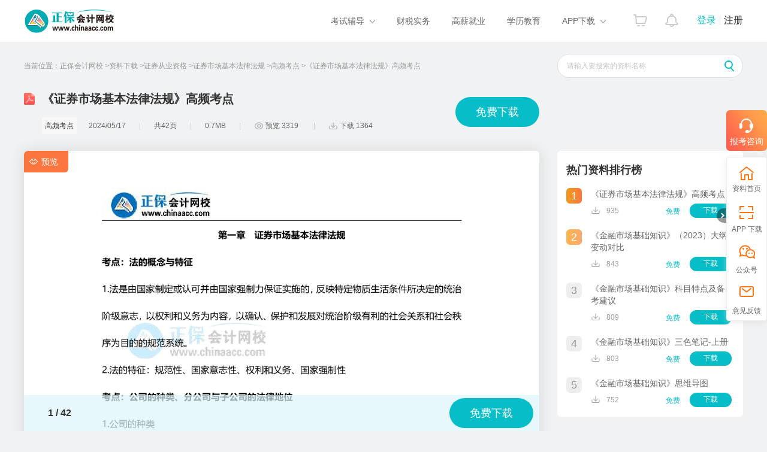

--- FILE ---
content_type: text/html; charset=utf-8
request_url: https://www.chinaacc.com/ziliaoku/zhengquancongye/detail913.shtml
body_size: 7139
content:
<!doctype html>
<html data-n-head-ssr lang="zh_CN" data-n-head="%7B%22lang%22:%7B%22ssr%22:%22zh_CN%22%7D%7D">
<head >
  <script>!function(){var o=!!navigator.userAgent.toLowerCase().match(/(phone|pad|pod|iPhone|iPod|ios|iPad|Android|Mobile|BlackBerry|IEMobile|MQQBrowser|JUC|Fennec|wOSBrowser|BrowserNG|WebOS|Symbian|Windows Phone)/i),e=document.location.pathname;o&&(window.location.href="//m.chinaacc.com"+e)}()</script>
  <title>《证券市场基本法律法规》高频考点_资料中心-正保会计网校</title><meta data-n-head="ssr" http-equiv="Content-Type" content="text/html; charset=utf-8"><meta data-n-head="ssr" http-equiv="Content-Type" content="IE=edge,chrome=1"><meta data-n-head="ssr" name="format-detection" content="telephone=no"><meta data-n-head="ssr" data-hid="description" name="description" content="《《证券市场基本法律法规》高频考点》免费下载，由正保会计网校整理了2024证券从业资格高频考点资料、证券市场基本法律法规高频考点下载，在这里还整理了证券从业资格历年真题、必备分录、思维导图、教材变化、必备公式等备考学习资料的下载。"><meta data-n-head="ssr" data-hid="keywords" name="keywords" content="《证券市场基本法律法规》高频考点,证券从业资格,证券市场基本法律法规,高频考点,资料下载"><meta data-n-head="ssr" data-hid="mobile-agent-xhtml" name="mobile-agent" content="format=xhtml; url=m.chinaacc.com/ziliaoku/zhengquancongye/detail913.shtml"><meta data-n-head="ssr" data-hid="mobile-agent-html5" name="mobile-agent" content="format=html5; url=m.chinaacc.com/ziliaoku/zhengquancongye/detail913.shtml"><base href="/ziliaoku/"><link data-n-head="ssr" rel="icon" type="image/x-icon" href="//www.chinaacc.com/favicon.ico"><link data-n-head="ssr" rel="canonical" content="www.chinaacc.com/ziliaoku/zhengquancongye/detail913.shtml"><link data-n-head="ssr" rel="alternate" media="only screen and(max-width: 640px)" content="m.chinaacc.com/ziliaoku/zhengquancongye/detail913.shtml"><script data-n-head="ssr" type="text/javascript" src="//24olv2.chinaacc.com/resource/pcbox/js/24olv2_box.js"></script><link rel="preload" href="/ziliaoku/_nuxt/cce1024.js" as="script"><link rel="preload" href="/ziliaoku/_nuxt/729cbf8.js" as="script"><link rel="preload" href="/ziliaoku/_nuxt/css/bca6123.css" as="style"><link rel="preload" href="/ziliaoku/_nuxt/a8458fe.js" as="script"><link rel="preload" href="/ziliaoku/_nuxt/css/dc9f535.css" as="style"><link rel="preload" href="/ziliaoku/_nuxt/66009ab.js" as="script"><link rel="stylesheet" href="/ziliaoku/_nuxt/css/bca6123.css"><link rel="stylesheet" href="/ziliaoku/_nuxt/css/dc9f535.css">
</head>
<body >
<div data-server-rendered="true" id="__nuxt"><!----><div id="__layout"><div class="ziliao-home-layouts"><div class="cdelAcc-public-header"><div class="cdelAcc-public-header__w1200"><h1 class="cdelAcc-public-header__logo"><a href="//www.chinaacc.com/" target="_blank"><img src="//www.chinaacc.com/images/logo.png" width="154" height="42" alt="正保会计网校"></a></h1> <div class="cdelAcc-public-header__loginRegister"><div class="cdelAcc-public-header__login-before"><a href="//www.chinaacc.com/login/index.shtml" target="_blank" title="正保会计网校登录" class="column-login">登录</a><i></i><a href="//www.chinaacc.com/login/register.shtml" target="_blank" title="正保会计网校注册入口" class="column-register">注册</a></div></div> <div class="cdelAcc-public-header__notice"><a href="//member.chinaacc.com/home/personal/systemMessage" target="_blank" title="消息"><!----></a></div> <div class="cdelAcc-public-header__cart"><a href="//sale.chinaacc.com/web/sale/cart/cart.shtml" target="_blank" title="购物车"><!----></a></div> <div class="cdelAcc-public-header__navs"><div class="cdelAcc-public-header__navs-item cdelAcc-public-header__navs-hover"><a href="javaScript:void(0)">考试辅导</a> <div class="cdelAcc-public-header__navs-eduPanel"><ul class="edu-list"><li><a href="//www.chinaacc.com/chujizhicheng/" target="_blank" title="初级会计职称">初级职称</a></li> <li><a href="//www.chinaacc.com/zhongjizhicheng/" target="_blank" title="中级会计职称">中级职称</a></li> <li class="fiv"><a href="//www.chinaacc.com/zhucekuaijishi/" target="_blank" title="注册会计师">注册会计师</a></li> <li class="the"><a href="//www.chinaacc.com/zhuceshuiwushi/" target="_blank" title="税务师">税务师</a></li> <li class="fiv"><a href="//www.chinaacc.com/gaojikuaijishi/" target="_blank" title="高级会计师">高级会计师</a></li> <li><a href="//www.chinaacc.com/shenjishi/" target="_blank" title="审计师">审计师</a></li> <li class="fiv"><a href="//www.chinaacc.com/zichanpinggushi/" target="_blank" title="资产评估师">资产评估师</a></li> <li class="the"><a href="//www.chinaacc.com/jingjishi/" target="_blank" title="经济师">经济师</a></li> <li><a href="//www.chinaacc.com/jijincongye/" target="_blank" title="基金从业">基金从业</a></li> <li><a href="//www.chinaacc.com/zhengquancongye/" target="_blank" title="证券从业">证券从业</a></li> <li><a href="//www.chinaacc.com/qihuocongye/" target="_blank" title="期货从业">期货从业</a></li> <li><a href="//www.chinaacc.com/ccbp/" target="_blank" title="银行从业资格">银行从业</a></li> <li class="fiv"><a href="//www.chinaacc.com/acca/" target="_blank" title="ACCA">ACCA</a></li> <li class="the"><a href="//www.chinaacc.com/cma/" target="_blank" title="CMA">CMA</a></li> <li class="the"><a href="//www.chinaacc.com/cfa/" target="_blank" title="CFA">CFA</a></li> <li class="the"><a href="//www.chinaacc.com/frm/" target="_blank" title="FRM">FRM</a></li> <li><a href="//www.chinaacc.com/aicpa/" target="_blank" title="美国CPA">美国CPA</a></li> <li><a href="//www.chinaacc.com/cpaau/" target="_blank" title="澳洲CPA">澳洲CPA</a></li> <li><a href="//www.chinaacc.com/guanlikuaijishi/" target="_blank" title="管理会计师">管理会计师</a></li> <li class="fiv"><a href="//www.chinaacc.com/cia/" target="_blank" title="国际内审师">国际内审师</a></li> <li><a href="//www.chinaacc.com/jiuye/" target="_blank" title="就业晋升">就业晋升</a></li> <li><a href="//www.chinaacc.com/kfkt/list-0-0-0/" target="_blank" title="开放课堂">开放课堂</a></li> <li><a href="//www.chinaacc.com/zzss/" target="_blank" title="在职研究生">在职研究生</a></li></ul> <div class="eduPanel-nav"><a href="//www.chinaacc.com/selcourse/index.shtml" target="_blank" title="选课中心">选课中心</a>|
            <a href="//member.chinaacc.com/sale/shop/index.shtm" target="_blank" title="财会书店">财会书店</a>|
            <a href="//www.chinaacc.com/demo/" target="_blank" title="免费试听">免费试听</a>|
            <a href="//www.chinaacc.com/tiku/" target="_blank" title="免费题库">免费题库</a>|
            <a href="//www.chinaacc.com/zhuanti/datafreeDown/" target="_blank" title="免费资料">免费资料</a></div></div></div> <div class="cdelAcc-public-header__navs-item"><a href="//www.chinaacc.com/kuaijishiwu/" target="_blank" title="财税实务">财税实务</a></div> <div class="cdelAcc-public-header__navs-item"><a href="//www.chinaacc.com/jiuye/" target="_blank" title="高薪就业">高薪就业</a></div> <div class="cdelAcc-public-header__navs-item"><a href="//www.chinaacc.com/zikao365/project/?gg=phead" target="_blank" title="学历教育">学历教育</a></div> <div class="cdelAcc-public-header__navs-item cdelAcc-public-header__navs-hover"><a href="javaScript:void(0)">APP下载</a> <div class="cdelAcc-public-header__navs-appPanel"><div class="app-ewm"><img src="//www.chinaacc.com/images/accAppCode/column/columnTopApp.png" width="90" height="90" alt="APP下载">新用户扫码下载<br>立享专属优惠
          </div> <div class="app-info"></div></div></div></div></div></div> <div class="detail-page-content" data-v-08652f4a><div class="search-container" data-v-08652f4a><div class="bread-crumb-container" data-v-08652f4a><div class="location" data-v-08652f4a>当前位置：</div> <ul class="bread-crumb" data-v-08652f4a><li data-v-08652f4a><a href="//www.chinaacc.com" target="_self" data-v-08652f4a>正保会计网校</a></li> <li data-v-08652f4a><a href="/ziliaoku" target="_self" data-v-08652f4a>资料下载</a></li> <li data-v-08652f4a><a href="zhengquancongye-0-0/" target="_self" data-v-08652f4a>证券从业资格</a></li> <li data-v-08652f4a><a href="zhengquancongye-163-0/" target="_self" data-v-08652f4a>证券市场基本法律法规</a></li> <li data-v-08652f4a><a href="zhengquancongye-163-40/" target="_self" data-v-08652f4a>高频考点</a></li> <li data-v-08652f4a>《证券市场基本法律法规》高频考点</li></ul></div> <div class="my-search-input el-input" data-v-08652f4a><!----><input type="text" autocomplete="off" placeholder="请输入要搜索的资料名称" class="el-input__inner"><!----><!----><!----><!----></div></div> <!----> <div class="information" data-v-08652f4a><div class="info" data-v-08652f4a><div class="info-detail" data-v-08652f4a><i class="file-icon icon-pdf" data-v-08652f4a></i> <div class="info-title" data-v-08652f4a>《证券市场基本法律法规》高频考点</div></div> <div class="info-more" data-v-08652f4a><div class="tag" data-v-08652f4a><a href="zhengquancongye/tag-138/" data-v-08652f4a>高频考点</a></div> <ul data-v-08652f4a><li data-v-08652f4a>2024/05/17</li> <li data-v-08652f4a>共42页</li> <li data-v-08652f4a>0.7MB</li> <li data-v-08652f4a><i class="icon-preview" data-v-08652f4a></i>
            预览 3319
          </li> <li data-v-08652f4a><i class="icon-download" data-v-08652f4a></i>
            下载 1364
          </li></ul></div></div> <div class="download-btn-now" data-v-08652f4a>
        免费下载
      </div></div> <div class="detail" data-v-08652f4a><div class="left-list" data-v-08652f4a><div class="article" data-v-08652f4a><span class="preview-tag" data-v-08652f4a><i class="el-icon-view" data-v-08652f4a></i>预览</span> <ul class="article-list" data-v-08652f4a><li class="article-list-item" data-v-08652f4a><img src="https://img.cdeledu.com/CWARE/2024/0517/1b8497569638a4ce-0.png" data-v-08652f4a></li></ul> <div class="article-pages" data-v-08652f4a><span data-v-08652f4a>1 / 42</span> <div class="download-btn-now" data-v-08652f4a>
              免费下载 
            </div> <!----></div> <p class="article-tips" data-v-08652f4a>
          版权说明：本文档由正保会计教研团队提供并上传，若内容存在侵权，请联系客服处理！
        </p> <!----></div> <div class="unlock-login" data-v-08652f4a><div class="unlock-login-content" data-v-08652f4a><p data-v-08652f4a>登录解锁全部内容，下载更方便</p> <div class="login-or-loginout-btn" data-v-08652f4a><a href="javascript:void(0)" data-v-08652f4a>登录</a> |
            <a href="//www.chinaacc.com/login/index.shtml" data-v-08652f4a>注册</a></div></div></div> <div class="popular-document" data-v-37d04d67 data-v-08652f4a><div class="title" data-v-37d04d67>热门文档</div> <ul class="list" data-v-37d04d67><li data-v-37d04d67><div class="list-item" data-v-37d04d67><span class="hot-num" data-v-37d04d67>1</span> <div class="ziliao-info" data-v-37d04d67><i class="ziliao-type icon-pdf" data-v-37d04d67></i> <p class="ziliao-name" data-v-37d04d67><a href="zhengquancongye/detail2785.shtml" target="_blank" rel="noopener noreferrer" title="《金融市场基础知识》三色笔记-下册" data-v-37d04d67>《金融市场基础知识》三色笔记-下册</a></p></div></div> <ul class="ziliao-message" data-v-37d04d67><li data-v-37d04d67>共75页</li> <li data-v-37d04d67>0.99MB</li> <li data-v-37d04d67><i class="icon-preview" data-v-37d04d67></i>
          2928
        </li> <li data-v-37d04d67><i class="icon-download" data-v-37d04d67></i>
          595
        </li></ul></li><li data-v-37d04d67><div class="list-item" data-v-37d04d67><span class="hot-num" data-v-37d04d67>2</span> <div class="ziliao-info" data-v-37d04d67><i class="ziliao-type icon-pdf" data-v-37d04d67></i> <p class="ziliao-name" data-v-37d04d67><a href="zhengquancongye/detail2256.shtml" target="_blank" rel="noopener noreferrer" title="《证券市场基本法律法规》思维导图" data-v-37d04d67>《证券市场基本法律法规》思维导图</a></p></div></div> <ul class="ziliao-message" data-v-37d04d67><li data-v-37d04d67>共18页</li> <li data-v-37d04d67>3.94MB</li> <li data-v-37d04d67><i class="icon-preview" data-v-37d04d67></i>
          2506
        </li> <li data-v-37d04d67><i class="icon-download" data-v-37d04d67></i>
          551
        </li></ul></li><li data-v-37d04d67><div class="list-item" data-v-37d04d67><span class="hot-num" data-v-37d04d67>3</span> <div class="ziliao-info" data-v-37d04d67><i class="ziliao-type icon-pdf" data-v-37d04d67></i> <p class="ziliao-name" data-v-37d04d67><a href="zhengquancongye/detail2257.shtml" target="_blank" rel="noopener noreferrer" title="《金融市场基础知识》思维导图" data-v-37d04d67>《金融市场基础知识》思维导图</a></p></div></div> <ul class="ziliao-message" data-v-37d04d67><li data-v-37d04d67>共16页</li> <li data-v-37d04d67>2.08MB</li> <li data-v-37d04d67><i class="icon-preview" data-v-37d04d67></i>
          3310
        </li> <li data-v-37d04d67><i class="icon-download" data-v-37d04d67></i>
          752
        </li></ul></li><li data-v-37d04d67><div class="list-item" data-v-37d04d67><span class="hot-num" data-v-37d04d67>4</span> <div class="ziliao-info" data-v-37d04d67><i class="ziliao-type icon-pdf" data-v-37d04d67></i> <p class="ziliao-name" data-v-37d04d67><a href="zhengquancongye/detail914.shtml" target="_blank" rel="noopener noreferrer" title="《金融市场基础知识》高频考点" data-v-37d04d67>《金融市场基础知识》高频考点</a></p></div></div> <ul class="ziliao-message" data-v-37d04d67><li data-v-37d04d67>共53页</li> <li data-v-37d04d67>0.82MB</li> <li data-v-37d04d67><i class="icon-preview" data-v-37d04d67></i>
          3440
        </li> <li data-v-37d04d67><i class="icon-download" data-v-37d04d67></i>
          704
        </li></ul></li></ul></div></div> <div class="right-list" data-v-08652f4a><div class="rank-card" data-v-fcd596d4 data-v-08652f4a><h5 data-v-fcd596d4>热门资料排行榜</h5> <ul data-v-fcd596d4><li data-v-fcd596d4><span class="rank-num" data-v-fcd596d4>1</span> <div class="rank-content" data-v-fcd596d4><p class="ziliao-name" data-v-fcd596d4><a href="zhengquancongye/detail913.shtml" target="_blank" rel="noopener noreferrer" title="《证券市场基本法律法规》高频考点" data-v-fcd596d4>《证券市场基本法律法规》高频考点</a></p> <div class="download-content" data-v-fcd596d4><span class="download-num" data-v-fcd596d4>935</span> <span class="file-free" data-v-fcd596d4>免费</span> <a href="zhengquancongye/detail913.shtml" target="_blank" rel="noopener noreferrer" class="download-btn" data-v-fcd596d4>下载</a></div></div></li><li data-v-fcd596d4><span class="rank-num" data-v-fcd596d4>2</span> <div class="rank-content" data-v-fcd596d4><p class="ziliao-name" data-v-fcd596d4><a href="zhengquancongye/detail918.shtml" target="_blank" rel="noopener noreferrer" title="《金融市场基础知识》（2023）大纲变动对比" data-v-fcd596d4>《金融市场基础知识》（2023）大纲变动对比</a></p> <div class="download-content" data-v-fcd596d4><span class="download-num" data-v-fcd596d4>843</span> <span class="file-free" data-v-fcd596d4>免费</span> <a href="zhengquancongye/detail918.shtml" target="_blank" rel="noopener noreferrer" class="download-btn" data-v-fcd596d4>下载</a></div></div></li><li data-v-fcd596d4><span class="rank-num" data-v-fcd596d4>3</span> <div class="rank-content" data-v-fcd596d4><p class="ziliao-name" data-v-fcd596d4><a href="zhengquancongye/detail916.shtml" target="_blank" rel="noopener noreferrer" title="《金融市场基础知识》科目特点及备考建议" data-v-fcd596d4>《金融市场基础知识》科目特点及备考建议</a></p> <div class="download-content" data-v-fcd596d4><span class="download-num" data-v-fcd596d4>809</span> <span class="file-free" data-v-fcd596d4>免费</span> <a href="zhengquancongye/detail916.shtml" target="_blank" rel="noopener noreferrer" class="download-btn" data-v-fcd596d4>下载</a></div></div></li><li data-v-fcd596d4><span class="rank-num" data-v-fcd596d4>4</span> <div class="rank-content" data-v-fcd596d4><p class="ziliao-name" data-v-fcd596d4><a href="zhengquancongye/detail2784.shtml" target="_blank" rel="noopener noreferrer" title="《金融市场基础知识》三色笔记-上册" data-v-fcd596d4>《金融市场基础知识》三色笔记-上册</a></p> <div class="download-content" data-v-fcd596d4><span class="download-num" data-v-fcd596d4>803</span> <span class="file-free" data-v-fcd596d4>免费</span> <a href="zhengquancongye/detail2784.shtml" target="_blank" rel="noopener noreferrer" class="download-btn" data-v-fcd596d4>下载</a></div></div></li><li data-v-fcd596d4><span class="rank-num" data-v-fcd596d4>5</span> <div class="rank-content" data-v-fcd596d4><p class="ziliao-name" data-v-fcd596d4><a href="zhengquancongye/detail2257.shtml" target="_blank" rel="noopener noreferrer" title="《金融市场基础知识》思维导图" data-v-fcd596d4>《金融市场基础知识》思维导图</a></p> <div class="download-content" data-v-fcd596d4><span class="download-num" data-v-fcd596d4>752</span> <span class="file-free" data-v-fcd596d4>免费</span> <a href="zhengquancongye/detail2257.shtml" target="_blank" rel="noopener noreferrer" class="download-btn" data-v-fcd596d4>下载</a></div></div></li></ul></div> <ul class="right-adv" data-v-21ba8eb6 data-v-08652f4a></ul></div></div> <div class="buyDialog-mod" data-v-18f407fd data-v-08652f4a><div class="el-dialog__wrapper buyDialog" style="display:none;" data-v-18f407fd><div role="dialog" aria-modal="true" aria-label="付费下载" class="el-dialog el-dialog--center" style="margin-top:15vh;width:840px;"><div class="el-dialog__header"><span class="el-dialog__title">付费下载</span><button type="button" aria-label="Close" class="el-dialog__headerbtn"><i class="el-dialog__close el-icon el-icon-close"></i></button></div><!----><!----></div></div></div> <!----> <div class="el-dialog__wrapper dapp-dialog" style="display:none;" data-v-08652f4a><div role="dialog" aria-modal="true" aria-label="dialog" class="el-dialog" style="margin-top:15vh;width:410px;"><div class="el-dialog__header"><span class="el-dialog__title"></span><button type="button" aria-label="Close" class="el-dialog__headerbtn"><i class="el-dialog__close el-icon el-icon-close"></i></button></div><!----><!----></div></div> <div class="el-dialog__wrapper tk-dialog" style="display:none;" data-v-08652f4a><div role="dialog" aria-modal="true" aria-label="dialog" class="el-dialog" style="margin-top:15vh;width:350px;"><div class="el-dialog__header"><span class="el-dialog__title"></span><button type="button" aria-label="Close" class="el-dialog__headerbtn"><i class="el-dialog__close el-icon el-icon-close"></i></button></div><!----><!----></div></div></div> <div class="rignav" data-v-18c5dadb><div class="onlineSwing rightIcon" data-v-18c5dadb><a href="//24olv2.chinaacc.com/member/index.shtm" onclick="create24olv2Box(this.href);return false;" data-v-18c5dadb><span data-v-18c5dadb><i class="rightIcon" data-v-18c5dadb></i>
        报考咨询
      </span></a></div> <ul class="rightFloatNav-list" data-v-18c5dadb><li class="rf-getData" data-v-18c5dadb><a href="/ziliaoku" target="_blank" data-v-18c5dadb><i class="rightIcon" data-v-18c5dadb></i>资料首页</a></li> <li class="rf-app" data-v-18c5dadb><a href="javascript:void(0)" data-v-18c5dadb><i class="rightIcon" data-v-18c5dadb></i>APP 下载</a> <div class="rightFloatNav-layer ewm-app" data-v-18c5dadb><img src="//www.chinaacc.com/images/accAppCode/rightFloatApp.png" width="90" height="90" alt="微信公众号二维码" data-v-18c5dadb>
        扫码下载<br data-v-18c5dadb>
        正保会计网校APP
      </div></li> <li class="rf-weixin" data-v-18c5dadb><a href="javascript:void(0)" data-v-18c5dadb><i class="rightIcon" data-v-18c5dadb></i>公众号</a> <div class="rightFloatNav-layer ewm-scan" data-v-18c5dadb><img src="//www.chinaacc.com/images/common/column/rf-weixin.jpg" width="90" height="90" alt="微信公众号二维码" data-v-18c5dadb>扫一扫，立即关注
      </div></li> <li class="rf-back" data-v-18c5dadb><a href="//www.chinaacc.com/zhuanti/fankui/?gg=www_right" target="_blank" data-v-18c5dadb><i class="rightIcon" data-v-18c5dadb></i>意见反馈</a></li></ul> <div class="rf-returnTop" data-v-18c5dadb><a href="javascript:void(0)" data-v-18c5dadb><i class="rightIcon" data-v-18c5dadb></i>回到顶部</a></div> <a href="javascript:void(0)" class="rightFloatNav-switch-icon rightIcon" data-v-18c5dadb>折叠</a></div> <iframe src="//www.chinaacc.com/include/vueFooter.shtml" width="100%" height="120" scrolling="no" allowtransparency="true" frameborder="0" marginheight="0" marginwidth="0"></iframe></div></div></div><script>window.__NUXT__=(function(a,b,c,d,e,f,g,h,i,j,k,l,m,n,o,p,q,r,s,t,u,v,w,x,y,z,A,B,C,D,E,F,G,H,I){return {layout:"home",data:[{targetEdu:{eduTypeIdx:p,eduTypeId:r,eduTypeName:z,eduTypeShortname:D,eduTypeIsvalid:a,eduTypeOperator:h,eduTypeOrder:84,eduTypeCreattime:"2024-05-17T20:07:14.000+0000",webSite:c},fileInfo:{fileIdx:j,fileName:i,fileShortname:i,fileTagname:e,fileYearIdx:g,subjectTypeidx:w,filetypeIdx:f,fileFormat:d,filePagenum:42,fileSize:.7,filePath:E,fileIsfolde:a,fileOperator:a,fileCreattime:a,dcfileCreattime:a,filecreat:"2024-05-17 15:33:15",creattime:"2024\u002F05\u002F17",fileIsvalid:a,webSite:a,fileIsTop:a,filesum:a,eduTypeIdx:p,initDowload:a,initPageview:a,dc_file_sub_id:a,fileTagIdx:138,fileEduTypeName:z,fileSubJectName:"证券市场基本法律法规",fileTypeName:e,fileYearName:"2024",eduTypeName:a,detailUrl:a,eduTypeShortName:D,ksURL:a,tagURL:a,iconUrl:a,fileOrder:a,fileMoney:b,fileMoneyCount:a,fileIsCharge:b,isBuy:b,productId:b,picUrl:a,ebookId:a,ebookPath:a,fileFileIdx:a,realEduId:r,realSubjectId:q,wechatAuth:b,vipshow:a,coin:a,userStatus:b,planLevel:c,popuPc:"https:\u002F\u002Fimg.cdeledu.com\u002FQZ\u002F2025\u002F0710\u002F8119b3ac1cc68d68-0.jpg",popuMobile:"https:\u002F\u002Fm.chinaacc.com\u002Ffreetiku\u002F?courseEduId=11&eduSubjectId=2246",showPageNum:b,downloadCount:1364,pageviewCount:3319,pagesum:a,downloadsum:a,filesubInfoVOList:a,fileIndexInfoVOList:a},currentInd:c,filePicList:[{fileIndexPicidx:10035,fileIdx:j,fileIndexPicpath:"https:\u002F\u002Fimg.cdeledu.com\u002FCWARE\u002F2024\u002F0517\u002F1b8497569638a4ce-0.png",fileIndexPicorder:c,fileCreattime:"2024-05-17T20:53:20.000+0000",fileOperator:h}],rankList:[{fileIdx:j,fileName:i,fileShortname:i,fileTagname:l,fileYearIdx:a,subjectTypeidx:a,filetypeIdx:a,fileFormat:d,filePagenum:a,fileSize:b,filePath:E,fileIsfolde:a,fileOperator:a,fileCreattime:a,dcfileCreattime:a,filecreat:a,creattime:a,fileIsvalid:c,webSite:c,fileIsTop:a,filesum:a,eduTypeIdx:a,initDowload:934,initPageview:970,dc_file_sub_id:a,fileTagIdx:a,fileEduTypeName:a,fileSubJectName:a,fileTypeName:a,fileYearName:a,eduTypeName:a,detailUrl:a,eduTypeShortName:a,ksURL:a,tagURL:a,iconUrl:a,fileOrder:a,fileMoney:b,fileMoneyCount:a,fileIsCharge:b,isBuy:a,productId:a,picUrl:a,ebookId:a,ebookPath:a,fileFileIdx:a,realEduId:a,realSubjectId:a,wechatAuth:a,vipshow:a,coin:a,userStatus:a,planLevel:a,popuPc:a,popuMobile:a,showPageNum:a,downloadCount:935,pageviewCount:a,pagesum:a,downloadsum:a,filesubInfoVOList:a,fileIndexInfoVOList:a,href:"zhengquancongye\u002Fdetail913.shtml"},{fileIdx:918,fileName:s,fileShortname:s,fileTagname:l,fileYearIdx:a,subjectTypeidx:a,filetypeIdx:a,fileFormat:d,filePagenum:a,fileSize:b,filePath:"https:\u002F\u002Fimg.cdeledu.com\u002FFAQ\u002F2024\u002F0517\u002F7542851dacf6cd1f-0.pdf",fileIsfolde:a,fileOperator:a,fileCreattime:a,dcfileCreattime:a,filecreat:a,creattime:a,fileIsvalid:c,webSite:c,fileIsTop:a,filesum:a,eduTypeIdx:a,initDowload:842,initPageview:926,dc_file_sub_id:a,fileTagIdx:a,fileEduTypeName:a,fileSubJectName:a,fileTypeName:a,fileYearName:a,eduTypeName:a,detailUrl:a,eduTypeShortName:a,ksURL:a,tagURL:a,iconUrl:a,fileOrder:a,fileMoney:b,fileMoneyCount:a,fileIsCharge:b,isBuy:a,productId:a,picUrl:a,ebookId:a,ebookPath:a,fileFileIdx:a,realEduId:a,realSubjectId:a,wechatAuth:a,vipshow:a,coin:a,userStatus:a,planLevel:a,popuPc:a,popuMobile:a,showPageNum:a,downloadCount:843,pageviewCount:a,pagesum:a,downloadsum:a,filesubInfoVOList:a,fileIndexInfoVOList:a,href:"zhengquancongye\u002Fdetail918.shtml"},{fileIdx:916,fileName:t,fileShortname:t,fileTagname:l,fileYearIdx:a,subjectTypeidx:a,filetypeIdx:a,fileFormat:d,filePagenum:a,fileSize:b,filePath:"https:\u002F\u002Fimg.cdeledu.com\u002FFAQ\u002F2024\u002F0517\u002F744380e4e460a104-0.pdf",fileIsfolde:a,fileOperator:a,fileCreattime:a,dcfileCreattime:a,filecreat:a,creattime:a,fileIsvalid:c,webSite:c,fileIsTop:a,filesum:a,eduTypeIdx:a,initDowload:808,initPageview:881,dc_file_sub_id:a,fileTagIdx:a,fileEduTypeName:a,fileSubJectName:a,fileTypeName:a,fileYearName:a,eduTypeName:a,detailUrl:a,eduTypeShortName:a,ksURL:a,tagURL:a,iconUrl:a,fileOrder:a,fileMoney:b,fileMoneyCount:a,fileIsCharge:b,isBuy:a,productId:a,picUrl:a,ebookId:a,ebookPath:a,fileFileIdx:a,realEduId:a,realSubjectId:a,wechatAuth:a,vipshow:a,coin:a,userStatus:a,planLevel:a,popuPc:a,popuMobile:a,showPageNum:a,downloadCount:809,pageviewCount:a,pagesum:a,downloadsum:a,filesubInfoVOList:a,fileIndexInfoVOList:a,href:"zhengquancongye\u002Fdetail916.shtml"},{fileIdx:2784,fileName:u,fileShortname:u,fileTagname:e,fileYearIdx:a,subjectTypeidx:a,filetypeIdx:a,fileFormat:d,filePagenum:a,fileSize:b,filePath:"https:\u002F\u002Fimg.cdeledu.com\u002FFAQ\u002F2024\u002F0823\u002F159585da99de558c-0.pdf",fileIsfolde:a,fileOperator:a,fileCreattime:a,dcfileCreattime:a,filecreat:a,creattime:a,fileIsvalid:c,webSite:c,fileIsTop:a,filesum:a,eduTypeIdx:a,initDowload:802,initPageview:896,dc_file_sub_id:a,fileTagIdx:a,fileEduTypeName:a,fileSubJectName:a,fileTypeName:a,fileYearName:a,eduTypeName:a,detailUrl:a,eduTypeShortName:a,ksURL:a,tagURL:a,iconUrl:a,fileOrder:a,fileMoney:b,fileMoneyCount:a,fileIsCharge:b,isBuy:a,productId:a,picUrl:a,ebookId:a,ebookPath:a,fileFileIdx:a,realEduId:a,realSubjectId:a,wechatAuth:a,vipshow:a,coin:a,userStatus:a,planLevel:a,popuPc:a,popuMobile:a,showPageNum:a,downloadCount:803,pageviewCount:a,pagesum:a,downloadsum:a,filesubInfoVOList:a,fileIndexInfoVOList:a,href:"zhengquancongye\u002Fdetail2784.shtml"},{fileIdx:v,fileName:k,fileShortname:k,fileTagname:e,fileYearIdx:a,subjectTypeidx:a,filetypeIdx:a,fileFormat:d,filePagenum:a,fileSize:b,filePath:x,fileIsfolde:a,fileOperator:a,fileCreattime:a,dcfileCreattime:a,filecreat:a,creattime:a,fileIsvalid:c,webSite:c,fileIsTop:a,filesum:a,eduTypeIdx:a,initDowload:y,initPageview:m,dc_file_sub_id:a,fileTagIdx:a,fileEduTypeName:a,fileSubJectName:a,fileTypeName:a,fileYearName:a,eduTypeName:a,detailUrl:a,eduTypeShortName:a,ksURL:a,tagURL:a,iconUrl:a,fileOrder:a,fileMoney:b,fileMoneyCount:a,fileIsCharge:b,isBuy:a,productId:a,picUrl:a,ebookId:a,ebookPath:a,fileFileIdx:a,realEduId:a,realSubjectId:a,wechatAuth:a,vipshow:a,coin:a,userStatus:a,planLevel:a,popuPc:a,popuMobile:a,showPageNum:a,downloadCount:A,pageviewCount:a,pagesum:a,downloadsum:a,filesubInfoVOList:a,fileIndexInfoVOList:a,href:B}],rightAdvList:[],advList:[],relatList:[{fileIdx:2785,fileName:C,fileShortname:C,fileTagname:e,fileYearIdx:g,subjectTypeidx:n,filetypeIdx:f,fileFormat:d,filePagenum:75,fileSize:.99,filePath:"https:\u002F\u002Fimg.cdeledu.com\u002FFAQ\u002F2024\u002F0823\u002F7f8daaea89eae1cd-0.pdf",fileIsfolde:b,fileOperator:h,fileCreattime:"2024-08-28T21:52:16.000+0000",dcfileCreattime:a,filecreat:a,creattime:a,fileIsvalid:c,webSite:c,fileIsTop:b,filesum:a,eduTypeIdx:a,initDowload:594,initPageview:612,dc_file_sub_id:a,fileTagIdx:a,fileEduTypeName:a,fileSubJectName:a,fileTypeName:a,fileYearName:a,eduTypeName:a,detailUrl:a,eduTypeShortName:a,ksURL:a,tagURL:a,iconUrl:a,fileOrder:a,fileMoney:a,fileMoneyCount:a,fileIsCharge:a,isBuy:a,productId:a,picUrl:a,ebookId:a,ebookPath:a,fileFileIdx:a,realEduId:a,realSubjectId:o,wechatAuth:a,vipshow:a,coin:a,userStatus:a,planLevel:a,popuPc:a,popuMobile:a,showPageNum:a,downloadCount:595,pageviewCount:2928,pagesum:a,downloadsum:a,filesubInfoVOList:a,fileIndexInfoVOList:a,href:"zhengquancongye\u002Fdetail2785.shtml"},{fileIdx:2256,fileName:F,fileShortname:F,fileTagname:e,fileYearIdx:g,subjectTypeidx:w,filetypeIdx:f,fileFormat:d,filePagenum:18,fileSize:3.94,filePath:"https:\u002F\u002Fimg.cdeledu.com\u002FFAQ\u002F2024\u002F0802\u002F9f92f28d96247deb-0.pdf",fileIsfolde:b,fileOperator:G,fileCreattime:"2024-08-23T21:43:38.000+0000",dcfileCreattime:a,filecreat:a,creattime:a,fileIsvalid:c,webSite:c,fileIsTop:b,filesum:a,eduTypeIdx:a,initDowload:550,initPageview:m,dc_file_sub_id:a,fileTagIdx:a,fileEduTypeName:a,fileSubJectName:a,fileTypeName:a,fileYearName:a,eduTypeName:a,detailUrl:a,eduTypeShortName:a,ksURL:a,tagURL:a,iconUrl:a,fileOrder:a,fileMoney:a,fileMoneyCount:a,fileIsCharge:a,isBuy:a,productId:a,picUrl:a,ebookId:a,ebookPath:a,fileFileIdx:a,realEduId:a,realSubjectId:q,wechatAuth:a,vipshow:a,coin:a,userStatus:a,planLevel:a,popuPc:a,popuMobile:a,showPageNum:a,downloadCount:551,pageviewCount:2506,pagesum:a,downloadsum:a,filesubInfoVOList:a,fileIndexInfoVOList:a,href:"zhengquancongye\u002Fdetail2256.shtml"},{fileIdx:v,fileName:k,fileShortname:k,fileTagname:e,fileYearIdx:g,subjectTypeidx:n,filetypeIdx:f,fileFormat:d,filePagenum:16,fileSize:2.08,filePath:x,fileIsfolde:b,fileOperator:G,fileCreattime:"2024-08-23T21:42:25.000+0000",dcfileCreattime:a,filecreat:a,creattime:a,fileIsvalid:c,webSite:c,fileIsTop:b,filesum:a,eduTypeIdx:a,initDowload:y,initPageview:m,dc_file_sub_id:a,fileTagIdx:a,fileEduTypeName:a,fileSubJectName:a,fileTypeName:a,fileYearName:a,eduTypeName:a,detailUrl:a,eduTypeShortName:a,ksURL:a,tagURL:a,iconUrl:a,fileOrder:a,fileMoney:a,fileMoneyCount:a,fileIsCharge:a,isBuy:a,productId:a,picUrl:a,ebookId:a,ebookPath:a,fileFileIdx:a,realEduId:a,realSubjectId:o,wechatAuth:a,vipshow:a,coin:a,userStatus:a,planLevel:a,popuPc:a,popuMobile:a,showPageNum:a,downloadCount:A,pageviewCount:3310,pagesum:a,downloadsum:a,filesubInfoVOList:a,fileIndexInfoVOList:a,href:B},{fileIdx:914,fileName:H,fileShortname:H,fileTagname:e,fileYearIdx:g,subjectTypeidx:n,filetypeIdx:f,fileFormat:d,filePagenum:53,fileSize:.82,filePath:"https:\u002F\u002Fimg.cdeledu.com\u002FFAQ\u002F2024\u002F0517\u002F9f1d8eae52932a1f-0.pdf",fileIsfolde:b,fileOperator:h,fileCreattime:"2024-05-17T20:33:34.000+0000",dcfileCreattime:a,filecreat:a,creattime:a,fileIsvalid:c,webSite:c,fileIsTop:b,filesum:a,eduTypeIdx:a,initDowload:703,initPageview:873,dc_file_sub_id:a,fileTagIdx:a,fileEduTypeName:a,fileSubJectName:a,fileTypeName:a,fileYearName:a,eduTypeName:a,detailUrl:a,eduTypeShortName:a,ksURL:a,tagURL:a,iconUrl:a,fileOrder:a,fileMoney:a,fileMoneyCount:a,fileIsCharge:a,isBuy:a,productId:a,picUrl:a,ebookId:a,ebookPath:a,fileFileIdx:a,realEduId:a,realSubjectId:o,wechatAuth:a,vipshow:a,coin:a,userStatus:a,planLevel:a,popuPc:a,popuMobile:a,showPageNum:a,downloadCount:704,pageviewCount:3440,pagesum:a,downloadsum:a,filesubInfoVOList:a,fileIndexInfoVOList:a,href:"zhengquancongye\u002Fdetail914.shtml"}],fileIdx:j,dappShow:I,tkShow:I}],fetch:{},error:a,state:{publicKey:"[base64]",timeDiffer:-16,userInfo:{userID:a,bdp_uuid:a,sid:a},clientUserInfo:a},serverRendered:true,routePath:"\u002Fzhengquancongye\u002Fdetail913.shtml",config:{_app:{basePath:"\u002Fziliaoku\u002F",assetsPath:"\u002Fziliaoku\u002F_nuxt\u002F",cdnURL:a}}}}(null,0,1,"pdf","高频考点",40,4,"anzhuohui","《证券市场基本法律法规》高频考点",913,"《金融市场基础知识》思维导图","0",754,164,2247,33,2246,11,"《金融市场基础知识》（2023）大纲变动对比","《金融市场基础知识》科目特点及备考建议","《金融市场基础知识》三色笔记-上册",2257,163,"https:\u002F\u002Fimg.cdeledu.com\u002FFAQ\u002F2024\u002F0802\u002F601674b2abbb3e42-0.pdf",751,"证券从业资格",752,"zhengquancongye\u002Fdetail2257.shtml","《金融市场基础知识》三色笔记-下册","zhengquancongye","https:\u002F\u002Fimg.cdeledu.com\u002FFAQ\u002F2024\u002F0517\u002Fb0d180f0ba039cb5-0.pdf","《证券市场基本法律法规》思维导图","huxuedong","《金融市场基础知识》高频考点",false));</script><script src="/ziliaoku/_nuxt/cce1024.js" defer></script><script src="/ziliaoku/_nuxt/729cbf8.js" defer></script><script src="/ziliaoku/_nuxt/a8458fe.js" defer></script><script src="/ziliaoku/_nuxt/66009ab.js" defer></script>
<!--[if lt IE 10]>
<div id="app-ie-upgrade">
<div class="upgrade-dialog">
  您当前的浏览器版本较低，请升级到<a href="https://support.microsoft.com/zh-cn/windows/" target="_blank" rel="nofollow">IE10及以上版本</a>或使用<a href="https://chrome.en.softonic.com/" target="_blank" rel="nofollow">Chrome浏览器</a>、<a href="http://www.firefox.com.cn/" target="_blank" rel="nofollow">火狐浏览器</a>、<a href="https://www.microsoft.com/zh-cn/windows/microsoft-edge" target="_blank" rel="nofollow">Microsoft
  Edge</a>，以及<a href="https://ie.sogou.com/" target="_blank" rel="nofollow">搜狗</a>、<a href="https://browser.qq.com/" target="_blank" rel="nofollow">QQ</a>、<a href="https://browser.360.cn/" target="_blank" rel="nofollow">360</a>等浏览器高速(极速)模式。
</div>
</div>
<![endif]-->
<script type="text/javascript" src="//www.chinaacc.com/js/jquery-1.9.1.min.js"></script>
<script type="text/javascript" src="//www.chinaacc.com/js/cdelBase.min.js?v=20241213"></script>
<script type="text/javascript" src="//analysis.cdeledu.com/js/acc/analytics_www_acc.js"></script>
<script type="text/javascript" src="//csms.cdeledu.com/collect/js/collect/visit.js"></script>
</body>
</html>


--- FILE ---
content_type: text/html; charset=utf-8
request_url: https://data.cdeledu.com/bdp/get/uuid/?jsoncallback=callback_1769174185514_9pyhqrwinj4
body_size: 108
content:
 callback_1769174185514_9pyhqrwinj4({"uuid": "2931199323-12bbcba7-eb8eb8f6bb"})

--- FILE ---
content_type: text/css; charset=UTF-8
request_url: https://www.chinaacc.com/ziliaoku/_nuxt/css/bca6123.css
body_size: 21313
content:
iframe{border:none}.__nuxt-error-page{background:#f7f8fb;color:#47494e;text-align:center;display:flex;justify-content:center;align-items:center;flex-direction:column;font-family:sans-serif;font-weight:100!important;-ms-text-size-adjust:100%;-webkit-text-size-adjust:100%;-webkit-font-smoothing:antialiased;position:absolute;top:0;left:0;right:0;bottom:0}.__nuxt-error-page .error{max-width:450px}.__nuxt-error-page .title{font-size:1.5rem;margin-top:15px;color:#47494e;margin-bottom:8px}.__nuxt-error-page .description{color:#7f828b;line-height:21px;margin-bottom:10px}.__nuxt-error-page a{color:#7f828b!important;text-decoration:none}.__nuxt-error-page .logo{position:fixed;left:12px;bottom:12px}.nuxt-progress{position:fixed;top:0;left:0;right:0;height:2px;width:0;opacity:1;transition:width .1s,opacity .4s;background-color:#07bdc7;z-index:999999}.nuxt-progress.nuxt-progress-notransition{transition:none}.nuxt-progress-failed{background-color:red}.rignav[data-v-18c5dadb]{width:68px;position:fixed;top:50%;right:0;_position:absolute;z-index:90;color:#666;display:none}.rignav-min[data-v-18c5dadb]{right:0;left:auto}.rignav .rightIcon[data-v-18c5dadb]{background:url(//www.chinaacc.com/OtherItem/images/2020CourseCenter/rightCartIcon.png) no-repeat}.rignav .onlineSwing[data-v-18c5dadb]{width:68px;height:56px;margin-bottom:10px;border-radius:5px;background-position:0 0;padding-top:12px;text-align:center;animation:activeBox-data-v-18c5dadb 4s linear infinite;transform:translateY(0)}.rignav .onlineSwing i[data-v-18c5dadb]{display:block;width:24px;height:26px;background-position:0 -75px;margin:0 auto 4px}.rignav .onlineSwing a[data-v-18c5dadb]{color:#fff;display:block;width:68px;height:68px}.rignav .onlineSwing a[data-v-18c5dadb]:hover{text-decoration:none}.rignav .rf-returnTop[data-v-18c5dadb],.rignav .rightFloatNav-list[data-v-18c5dadb]{background:#fff;border:1px solid #ecedee;border-radius:4px;box-shadow:0 3px 11px hsla(0,0%,85.1%,.5)}.rignav .rightFloatNav-list li[data-v-18c5dadb]{padding:4px;text-align:center;position:relative;z-index:1}.rignav .rf-returnTop a[data-v-18c5dadb],.rignav .rightFloatNav-list li a[data-v-18c5dadb]{height:54px;padding-top:6px;line-height:24px;display:block;border-radius:4px;font-size:12px;color:#666}.rignav .rightFloatNav-list li.rf-getData i[data-v-18c5dadb]{background-position:0 -100px;width:24px}.rignav .rightFloatNav-list li.rf-app i[data-v-18c5dadb]{background-position:0 -160px;width:24px}.rignav .rightFloatNav-list li.rf-weixin i[data-v-18c5dadb]{background-position:0 -219px}.rignav .rightFloatNav-list li.rf-back i[data-v-18c5dadb]{background-position:0 -280px;width:24px}.rignav .rightFloatNav-list li.rf-cart i[data-v-18c5dadb]{background-position:0 -335px;width:24px}.rignav .rightFloatNav-list li.rf-cart em[data-v-18c5dadb]{display:block;height:16px;width:16px;background-position:0 -444px;position:absolute;right:7px;top:2px;line-height:16px;font-size:12px;color:#fff}.rignav .rf-returnTop i[data-v-18c5dadb],.rignav .rightFloatNav-list li i[data-v-18c5dadb]{width:27px;height:30px;margin:0 auto;display:block;transition:all .3s ease;*cursor:pointer}.rignav .rightFloatNav-list li .rf-online-icon[data-v-18c5dadb]{background-position:center -60px}.rignav .rightFloatNav-list li .rf-app-icon[data-v-18c5dadb]{background-position:center -120px}.rignav .rightFloatNav-list li .rf-weixin-icon[data-v-18c5dadb]{background-position:center -180px}.rignav .rightFloatNav-list li .rf-fankui-icon[data-v-18c5dadb]{background-position:center -240px}.rignav .rf-returnTop a[data-v-18c5dadb]:hover,.rignav .rightFloatNav-list li a[data-v-18c5dadb]:hover{color:#fff;text-decoration:none;background:#fd7400}.rignav .rightFloatNav-list li.rf-getData a:hover i[data-v-18c5dadb]{background-position:0 -126px}.rignav .rightFloatNav-list li.rf-app a:hover i[data-v-18c5dadb]{background-position:0 -185px}.rignav .rightFloatNav-list li.rf-weixin a:hover i[data-v-18c5dadb]{background-position:0 -242px}.rignav .rightFloatNav-list li.rf-back a:hover i[data-v-18c5dadb]{background-position:0 -300px}.rignav .rightFloatNav-list li.rf-cart a:hover i[data-v-18c5dadb]{background-position:0 -360px}.rignav .ewm-scan[data-v-18c5dadb],.rignav .rightFloatNav-layer[data-v-18c5dadb]{width:100px;height:140px;padding:11px 15px 0 10px;line-height:28px;font-size:12px;color:#666;background:url(//www.chinaacc.com/OtherItem/images/2020CourseCenter/rightFloatNav-layer.png) no-repeat;position:absolute;left:-130px;top:-38px;display:none;border-radius:5px;z-index:999}.rignav .rightFloatNav-layer img[data-v-18c5dadb]{display:block;margin:0 auto}.rignav .ewm-scan[data-v-18c5dadb]{background:url(//www.chinaacc.com/OtherItem/images/2020CourseCenter/rightFloatNav-layer01.png) no-repeat;height:130px;line-height:34px}.rignav .ewm-app[data-v-18c5dadb]{line-height:18px}.rignav .ewm-app img[data-v-18c5dadb]{margin-bottom:6px}.rignav .rightFloatNav-list li:hover .rightFloatNav-layer[data-v-18c5dadb]{display:block}.rignav .rightFloatNav-list .rightFloatNav-app-layer[data-v-18c5dadb]{width:345px;height:150px;padding:13px 0 0 7px;left:-352px;top:-45px;background:url(//www.chinaacc.com/images/common/column/rightFloatNav-app-layer.png) no-repeat}.rignav .rightFloatNav-list .rightFloatNav-app-ewm[data-v-18c5dadb]{width:112px;line-height:16px;text-align:center}.rignav .rightFloatNav-list .rightFloatNav-app-ewm img[data-v-18c5dadb]{display:block;margin:0 auto 4px}.rignav .rightFloatNav-list .rightFloatNav-app-info[data-v-18c5dadb]{height:115px;padding:13px 0 0 12px;margin-left:113px;line-height:24px;border-left:1px solid #f2f2f2;text-align:left}.rignav .rightFloatNav-list .rightFloatNav-app-info a[data-v-18c5dadb]{color:#127de1;display:inline;height:auto;padding:0;line-height:normal}.rignav .rightFloatNav-list .rightFloatNav-app-info a[data-v-18c5dadb]:hover{background:none;color:#127de1;text-decoration:underline}.rignav .rf-returnTop[data-v-18c5dadb]{padding:4px;text-align:center;margin-top:16px;vertical-align:top;display:none}.rignav .rf-returnTop i[data-v-18c5dadb]{background-position:0 -383px;width:24px}.rignav .rf-returnTop a:hover i[data-v-18c5dadb]{background-position:0 -402px}.rignav .rightFloatNav-switch-icon[data-v-18c5dadb]{width:16px;height:24px;overflow:hidden;line-height:240px;position:absolute;left:-16px;top:50%;margin-top:-12px;background-position:0 -476px}.rignav .rightFloatNav-switch-icon[data-v-18c5dadb]:hover{opacity:.7;filter:alpha(opacity=70)}.rightFloatNav-switch .rightFloatNav-switch-icon[data-v-18c5dadb]{background-position:0 -506px}.rignav .rightFloatNav-list ul li a span.one-line i[data-v-18c5dadb]{padding:20px 0 0;height:38px}.rignav .rightFloatNav-list ul li a[data-v-18c5dadb]:hover{text-decoration:none}.rignav .rightFloatNav-list ul li a:hover span[data-v-18c5dadb]{visibility:visible}.rignav .rightFloatNav-list ul li a:hover span i[data-v-18c5dadb]{transform:rotate(0deg)}@keyframes activeBox-data-v-18c5dadb{50%{transform:translateY(0)}54%{transform:translateY(-5px)}58%{transform:translateY(0)}62%{transform:translateY(-5px)}66%{transform:translateY(0)}}.cdelAcc-public-header,.cdelAcc-public-header *{box-sizing:content-box}.cdelAcc-public-header{background-color:#fff;min-height:70px;font-size:14px}.cdelAcc-public-header__w1200{width:1200px;margin:0 auto}.cdelAcc-public-header__logo{float:left;margin-top:14px}.cdelAcc-public-header__logo a{display:block}.cdelAcc-public-header__navs{margin-top:17px;float:right}.cdelAcc-public-header__navs-item{padding:1px 16px;display:inline-block}.cdelAcc-public-header__navs-item>a{height:34px;line-height:34px;color:#666}.cdelAcc-public-header__navs-eduPanel .edu-list li a:hover,.cdelAcc-public-header__navs-item>a:hover{color:#07bdc7}.cdelAcc-public-header__navs-hover{padding:0;position:relative;z-index:999}.cdelAcc-public-header__navs-hover:hover:after{-webkit-transform:rotate(180deg);-o-transform:rotate(180deg);transform:rotate(180deg)}.cdelAcc-public-header__navs-hover:hover>a{border:1px solid #e0e0e0;border-bottom:0;padding:0 33px 0 15px;background:#fff}.cdelAcc-public-header__navs-hover:hover .cdelAcc-public-header__navs-appPanel,.cdelAcc-public-header__navs-hover:hover .cdelAcc-public-header__navs-eduPanel{display:block}.cdelAcc-public-header__navs-hover>a{padding:1px 34px 1px 16px;display:block;position:relative;z-index:2}.cdelAcc-public-header__navs-hover>a:hover{color:#666;text-decoration:none}.cdelAcc-public-header__navs-hover:after{width:9px;height:6px;display:inline-block;background:url([data-uri]);content:"";vertical-align:middle;z-index:3;position:absolute;right:16px;top:16px}.cdelAcc-public-header__navs-eduPanel{width:538px;border:1px solid #e0e0e0;background:#fff;left:0;top:34px;cursor:auto;box-shadow:4px 7px 16px rgba(0,0,0,.05);position:absolute;z-index:1;display:none}.cdelAcc-public-header__navs-eduPanel .edu-list{padding:10px 0 10px 21px;font-size:0}.cdelAcc-public-header__navs-eduPanel .edu-list li{width:86px;display:inline-block;vertical-align:top;line-height:34px;font-size:14px}.cdelAcc-public-header__navs-eduPanel .edu-list li.fiv{width:90px}.cdelAcc-public-header__navs-eduPanel .edu-list li.the{width:72px}.cdelAcc-public-header__navs-eduPanel .eduPanel-nav{height:40px;line-height:40px;background:#f4f4f4;text-align:center;color:#999}.cdelAcc-public-header__navs-eduPanel .eduPanel-nav a{display:inline-block;padding:0 11px;color:#999}.cdelAcc-public-header__navs-eduPanel .eduPanel-nav a:hover{color:#07bdc7}.cdelAcc-public-header__navs-appPanel{width:332px;padding:10px 0;right:0;top:34px;font-size:12px;color:#666;border:1px solid #e0e0e0;position:absolute;z-index:1;background:#fff;display:none}.cdelAcc-public-header__navs-appPanel .app-ewm{width:112px;line-height:16px;text-align:center;float:left}.cdelAcc-public-header__navs-appPanel .app-ewm img{display:block;margin:0 auto 4px}.cdelAcc-public-header__navs-appPanel .app-info{height:123px;padding:5px 0 0 12px;margin-left:113px;line-height:24px;border-left:1px solid #f2f2f2;text-align:left}.cdelAcc-public-header__navs-appPanel .app-info p a{color:#07bdc7}.cdelAcc-public-header__cart,.cdelAcc-public-header__notice{width:23px;float:right;margin:13px 0 0 30px;position:relative;z-index:1}.cdelAcc-public-header__cart a,.cdelAcc-public-header__notice a{display:block;height:32px;background:url(/ziliaoku/_nuxt/img/icon-head.7457404.png) left -100px no-repeat}.cdelAcc-public-header__cart a span,.cdelAcc-public-header__notice a span{width:16px;height:16px;line-height:16px;text-align:center;color:#fff;font-size:12px;position:absolute;top:0;right:-12px;background:url(/ziliaoku/_nuxt/img/icon-head.7457404.png) left -200px no-repeat}.cdelAcc-public-header__notice a{background-position:left -142px}.cdelAcc-public-header__notice a span{right:-8px}.cdelAcc-public-header__loginRegister{float:right;margin-top:16px;margin-left:30px;color:#333;font-size:16px}.cdelAcc-public-header__loginRegister a{color:#333}.cdelAcc-public-header__login-before .column-login,.cdelAcc-public-header__loginRegister a:hover{color:#07bdc7}.cdelAcc-public-header__login-before{line-height:36px;font-size:0}.cdelAcc-public-header__login-before a{font-size:16px}.cdelAcc-public-header__login-before i{width:0;height:14px;margin:-11px 6px 0;border-left:1px solid #dcdcdc;overflow:hidden;display:inline-block;vertical-align:middle}.cdelAcc-public-header__login-after{height:50px;padding-right:16px;position:relative;z-index:999}.cdelAcc-public-header__login-after-layer .layer-userAvatar,.cdelAcc-public-header__login-after .userAvatar{width:36px;height:36px;overflow:hidden;border-radius:100px;position:relative;z-index:1}.cdelAcc-public-header__login-after-layer .layer-userAvatar i,.cdelAcc-public-header__login-after .userAvatar i{height:100%;position:absolute;left:0;right:0;top:0;background:url([data-uri]) no-repeat}.cdelAcc-public-header__login-after .triangle-icon{width:10px;height:6px;position:absolute;right:0;top:16px;background:url(/ziliaoku/_nuxt/img/icon-head.7457404.png) left -232px no-repeat}.cdelAcc-public-header__login-after:hover .cdelAcc-public-header__login-after-layer{display:block}.cdelAcc-public-header__login-after-kf{position:absolute;right:0;top:-18px;font-size:12px;white-space:nowrap;color:#666}.cdelAcc-public-header__login-after-layer{width:226px;background:#fff;border:1px solid #f6f6f6;position:absolute;right:0;top:48px;line-height:34px;color:#666;box-shadow:0 3px 11px hsla(0,0%,85.1%,.5);border-radius:4px;display:none}.cdelAcc-public-header__login-after-layer .column-userSun{min-height:50px;padding:24px 0 15px 20px}.cdelAcc-public-header__login-after-layer .column-userSun ul{margin-left:63px;padding-top:8px}.cdelAcc-public-header__login-after-layer .column-userSun ul li{line-height:28px}.cdelAcc-public-header__login-after-layer .layer-userAvatar{width:50px;height:50px;float:left}.cdelAcc-public-header__login-after-layer .layer-userAvatar i{background-position:left -40px}.cdelAcc-public-header__login-after-layer .column-my-tool{line-height:30px;padding:0 0 12px 20px;font-size:0}.cdelAcc-public-header__login-after-layer .column-my-tool a{padding-left:26px;display:inline-block;font-size:14px;margin-right:20px;background:url(/ziliaoku/_nuxt/img/icon-head.7457404.png) left -252px no-repeat}.cdelAcc-public-header__login-after-layer .column-my-tool a:hover{text-decoration:none;color:#07bdc7}.cdelAcc-public-header__login-after-layer .column-my-tool .column-my-info{background-position:left -302px}.cdelAcc-public-header__login-after-layer .column-logout{height:40px;line-height:40px;background:#f4f4f4;display:block;text-align:center;font-size:14px;color:#999}.cdelAcc-public-header__login-after-layer .column-logout:hover{color:#333}.el-button-group>.el-button.is-active,.el-button-group>.el-button.is-disabled,.el-button-group>.el-button:not(.is-disabled):active,.el-button-group>.el-button:not(.is-disabled):focus,.el-button-group>.el-button:not(.is-disabled):hover{z-index:1}.el-button,.el-input__inner{-webkit-appearance:none;outline:0}.el-message-box,.el-popup-parent--hidden{overflow:hidden}.el-button{display:inline-block;line-height:1;white-space:nowrap;cursor:pointer;background:#fff;border:1px solid #dcdfe6;color:#606266;text-align:center;box-sizing:border-box;margin:0;transition:.1s;font-weight:500;-moz-user-select:none;-webkit-user-select:none;-ms-user-select:none;padding:12px 20px;font-size:14px;border-radius:4px}.el-button+.el-button{margin-left:10px}.el-button:focus,.el-button:hover{color:#409eff;border-color:#c6e2ff;background-color:#ecf5ff}.el-button:active{color:#3a8ee6;border-color:#3a8ee6;outline:0}.el-button::-moz-focus-inner{border:0}.el-button [class*=el-icon-]+span{margin-left:5px}.el-button.is-plain:focus,.el-button.is-plain:hover{background:#fff;border-color:#409eff;color:#409eff}.el-button.is-active,.el-button.is-plain:active{color:#3a8ee6;border-color:#3a8ee6}.el-button.is-plain:active{background:#fff;outline:0}.el-button.is-disabled,.el-button.is-disabled:focus,.el-button.is-disabled:hover{color:#c0c4cc;cursor:not-allowed;background-image:none;background-color:#fff;border-color:#ebeef5}.el-button.is-disabled.el-button--text{background-color:transparent}.el-button.is-disabled.is-plain,.el-button.is-disabled.is-plain:focus,.el-button.is-disabled.is-plain:hover{background-color:#fff;border-color:#ebeef5;color:#c0c4cc}.el-button.is-loading{position:relative;pointer-events:none}.el-button.is-loading:before{pointer-events:none;content:"";position:absolute;left:-1px;top:-1px;right:-1px;bottom:-1px;border-radius:inherit;background-color:hsla(0,0%,100%,.35)}.el-button.is-round{border-radius:20px;padding:12px 23px}.el-button.is-circle{border-radius:50%;padding:12px}.el-button--primary{color:#fff;background-color:#409eff;border-color:#409eff}.el-button--primary:focus,.el-button--primary:hover{background:#66b1ff;border-color:#66b1ff;color:#fff}.el-button--primary.is-active,.el-button--primary:active{background:#3a8ee6;border-color:#3a8ee6;color:#fff}.el-button--primary:active{outline:0}.el-button--primary.is-disabled,.el-button--primary.is-disabled:active,.el-button--primary.is-disabled:focus,.el-button--primary.is-disabled:hover{color:#fff;background-color:#a0cfff;border-color:#a0cfff}.el-button--primary.is-plain{color:#409eff;background:#ecf5ff;border-color:#b3d8ff}.el-button--primary.is-plain:focus,.el-button--primary.is-plain:hover{background:#409eff;border-color:#409eff;color:#fff}.el-button--primary.is-plain:active{background:#3a8ee6;border-color:#3a8ee6;color:#fff;outline:0}.el-button--primary.is-plain.is-disabled,.el-button--primary.is-plain.is-disabled:active,.el-button--primary.is-plain.is-disabled:focus,.el-button--primary.is-plain.is-disabled:hover{color:#8cc5ff;background-color:#ecf5ff;border-color:#d9ecff}.el-button--success{color:#fff;background-color:#67c23a;border-color:#67c23a}.el-button--success:focus,.el-button--success:hover{background:#85ce61;border-color:#85ce61;color:#fff}.el-button--success.is-active,.el-button--success:active{background:#5daf34;border-color:#5daf34;color:#fff}.el-button--success:active{outline:0}.el-button--success.is-disabled,.el-button--success.is-disabled:active,.el-button--success.is-disabled:focus,.el-button--success.is-disabled:hover{color:#fff;background-color:#b3e19d;border-color:#b3e19d}.el-button--success.is-plain{color:#67c23a;background:#f0f9eb;border-color:#c2e7b0}.el-button--success.is-plain:focus,.el-button--success.is-plain:hover{background:#67c23a;border-color:#67c23a;color:#fff}.el-button--success.is-plain:active{background:#5daf34;border-color:#5daf34;color:#fff;outline:0}.el-button--success.is-plain.is-disabled,.el-button--success.is-plain.is-disabled:active,.el-button--success.is-plain.is-disabled:focus,.el-button--success.is-plain.is-disabled:hover{color:#a4da89;background-color:#f0f9eb;border-color:#e1f3d8}.el-button--warning{color:#fff;background-color:#e6a23c;border-color:#e6a23c}.el-button--warning:focus,.el-button--warning:hover{background:#ebb563;border-color:#ebb563;color:#fff}.el-button--warning.is-active,.el-button--warning:active{background:#cf9236;border-color:#cf9236;color:#fff}.el-button--warning:active{outline:0}.el-button--warning.is-disabled,.el-button--warning.is-disabled:active,.el-button--warning.is-disabled:focus,.el-button--warning.is-disabled:hover{color:#fff;background-color:#f3d19e;border-color:#f3d19e}.el-button--warning.is-plain{color:#e6a23c;background:#fdf6ec;border-color:#f5dab1}.el-button--warning.is-plain:focus,.el-button--warning.is-plain:hover{background:#e6a23c;border-color:#e6a23c;color:#fff}.el-button--warning.is-plain:active{background:#cf9236;border-color:#cf9236;color:#fff;outline:0}.el-button--warning.is-plain.is-disabled,.el-button--warning.is-plain.is-disabled:active,.el-button--warning.is-plain.is-disabled:focus,.el-button--warning.is-plain.is-disabled:hover{color:#f0c78a;background-color:#fdf6ec;border-color:#faecd8}.el-button--danger{color:#fff;background-color:#f56c6c;border-color:#f56c6c}.el-button--danger:focus,.el-button--danger:hover{background:#f78989;border-color:#f78989;color:#fff}.el-button--danger.is-active,.el-button--danger:active{background:#dd6161;border-color:#dd6161;color:#fff}.el-button--danger:active{outline:0}.el-button--danger.is-disabled,.el-button--danger.is-disabled:active,.el-button--danger.is-disabled:focus,.el-button--danger.is-disabled:hover{color:#fff;background-color:#fab6b6;border-color:#fab6b6}.el-button--danger.is-plain{color:#f56c6c;background:#fef0f0;border-color:#fbc4c4}.el-button--danger.is-plain:focus,.el-button--danger.is-plain:hover{background:#f56c6c;border-color:#f56c6c;color:#fff}.el-button--danger.is-plain:active{background:#dd6161;border-color:#dd6161;color:#fff;outline:0}.el-button--danger.is-plain.is-disabled,.el-button--danger.is-plain.is-disabled:active,.el-button--danger.is-plain.is-disabled:focus,.el-button--danger.is-plain.is-disabled:hover{color:#f9a7a7;background-color:#fef0f0;border-color:#fde2e2}.el-button--info{color:#fff;background-color:#909399;border-color:#909399}.el-button--info:focus,.el-button--info:hover{background:#a6a9ad;border-color:#a6a9ad;color:#fff}.el-button--info.is-active,.el-button--info:active{background:#82848a;border-color:#82848a;color:#fff}.el-button--info:active{outline:0}.el-button--info.is-disabled,.el-button--info.is-disabled:active,.el-button--info.is-disabled:focus,.el-button--info.is-disabled:hover{color:#fff;background-color:#c8c9cc;border-color:#c8c9cc}.el-button--info.is-plain{color:#909399;background:#f4f4f5;border-color:#d3d4d6}.el-button--info.is-plain:focus,.el-button--info.is-plain:hover{background:#909399;border-color:#909399;color:#fff}.el-button--info.is-plain:active{background:#82848a;border-color:#82848a;color:#fff;outline:0}.el-button--info.is-plain.is-disabled,.el-button--info.is-plain.is-disabled:active,.el-button--info.is-plain.is-disabled:focus,.el-button--info.is-plain.is-disabled:hover{color:#bcbec2;background-color:#f4f4f5;border-color:#e9e9eb}.el-button--text,.el-button--text.is-disabled,.el-button--text.is-disabled:focus,.el-button--text.is-disabled:hover,.el-button--text:active{border-color:transparent}.el-button--medium{padding:10px 20px;font-size:14px;border-radius:4px}.el-button--mini,.el-button--small{font-size:12px;border-radius:3px}.el-button--medium.is-round{padding:10px 20px}.el-button--medium.is-circle{padding:10px}.el-button--small,.el-button--small.is-round{padding:9px 15px}.el-button--small.is-circle{padding:9px}.el-button--mini,.el-button--mini.is-round{padding:7px 15px}.el-button--mini.is-circle{padding:7px}.el-button--text{color:#409eff;background:0 0;padding-left:0;padding-right:0}.el-button--text:focus,.el-button--text:hover{color:#66b1ff;border-color:transparent;background-color:transparent}.el-button--text:active{color:#3a8ee6;background-color:transparent}.el-button-group{display:inline-block;vertical-align:middle}.el-button-group:after,.el-button-group:before{display:table;content:""}.el-button-group:after{clear:both}.el-button-group>.el-button{float:left;position:relative}.el-button-group>.el-button+.el-button{margin-left:0}.el-button-group>.el-button:first-child{border-top-right-radius:0;border-bottom-right-radius:0}.el-button-group>.el-button:last-child{border-top-left-radius:0;border-bottom-left-radius:0}.el-button-group>.el-button:first-child:last-child{border-radius:4px}.el-button-group>.el-button:first-child:last-child.is-round{border-radius:20px}.el-button-group>.el-button:first-child:last-child.is-circle{border-radius:50%}.el-button-group>.el-button:not(:first-child):not(:last-child){border-radius:0}.el-button-group>.el-button:not(:last-child){margin-right:-1px}.el-button-group>.el-dropdown>.el-button{border-top-left-radius:0;border-bottom-left-radius:0;border-left-color:hsla(0,0%,100%,.5)}.el-button-group .el-button--primary:first-child{border-right-color:hsla(0,0%,100%,.5)}.el-button-group .el-button--primary:last-child{border-left-color:hsla(0,0%,100%,.5)}.el-button-group .el-button--primary:not(:first-child):not(:last-child){border-left-color:hsla(0,0%,100%,.5);border-right-color:hsla(0,0%,100%,.5)}.el-button-group .el-button--success:first-child{border-right-color:hsla(0,0%,100%,.5)}.el-button-group .el-button--success:last-child{border-left-color:hsla(0,0%,100%,.5)}.el-button-group .el-button--success:not(:first-child):not(:last-child){border-left-color:hsla(0,0%,100%,.5);border-right-color:hsla(0,0%,100%,.5)}.el-button-group .el-button--warning:first-child{border-right-color:hsla(0,0%,100%,.5)}.el-button-group .el-button--warning:last-child{border-left-color:hsla(0,0%,100%,.5)}.el-button-group .el-button--warning:not(:first-child):not(:last-child){border-left-color:hsla(0,0%,100%,.5);border-right-color:hsla(0,0%,100%,.5)}.el-button-group .el-button--danger:first-child{border-right-color:hsla(0,0%,100%,.5)}.el-button-group .el-button--danger:last-child{border-left-color:hsla(0,0%,100%,.5)}.el-button-group .el-button--danger:not(:first-child):not(:last-child){border-left-color:hsla(0,0%,100%,.5);border-right-color:hsla(0,0%,100%,.5)}.el-button-group .el-button--info:first-child{border-right-color:hsla(0,0%,100%,.5)}.el-button-group .el-button--info:last-child{border-left-color:hsla(0,0%,100%,.5)}.el-button-group .el-button--info:not(:first-child):not(:last-child){border-left-color:hsla(0,0%,100%,.5);border-right-color:hsla(0,0%,100%,.5)}.el-message-box{display:inline-block;width:420px;padding-bottom:10px;vertical-align:middle;background-color:#fff;border-radius:4px;border:1px solid #ebeef5;font-size:18px;box-shadow:0 2px 12px 0 rgba(0,0,0,.1);text-align:left;backface-visibility:hidden}.el-message-box__wrapper{position:fixed;top:0;bottom:0;left:0;right:0;text-align:center}.el-message-box__wrapper:after{content:"";display:inline-block;height:100%;width:0;vertical-align:middle}.el-message-box__header{position:relative;padding:15px 15px 10px}.el-message-box__title{padding-left:0;margin-bottom:0;font-size:18px;line-height:1;color:#303133}.el-message-box__headerbtn{position:absolute;top:15px;right:15px;padding:0;border:none;outline:0;background:0 0;font-size:16px;cursor:pointer}.el-message-box__headerbtn .el-message-box__close{color:#909399}.el-message-box__headerbtn:focus .el-message-box__close,.el-message-box__headerbtn:hover .el-message-box__close{color:#409eff}.el-message-box__content{padding:10px 15px;color:#606266;font-size:14px}.el-message-box__container{position:relative}.el-message-box__input{padding-top:15px}.el-message-box__input input.invalid,.el-message-box__input input.invalid:focus{border-color:#f56c6c}.el-message-box__status{position:absolute;top:50%;transform:translateY(-50%);font-size:24px!important}.el-message-box__status:before{padding-left:1px}.el-message-box__status+.el-message-box__message{padding-left:36px;padding-right:12px}.el-message-box__status.el-icon-success{color:#67c23a}.el-message-box__status.el-icon-info{color:#909399}.el-message-box__status.el-icon-warning{color:#e6a23c}.el-message-box__status.el-icon-error{color:#f56c6c}.el-message-box__message{margin:0}.el-message-box__message p{margin:0;line-height:24px}.el-message-box__errormsg{color:#f56c6c;font-size:12px;min-height:18px;margin-top:2px}.el-message-box__btns{padding:5px 15px 0;text-align:right}.el-message-box__btns button:nth-child(2){margin-left:10px}.el-message-box__btns-reverse{flex-direction:row-reverse}.el-message-box--center{padding-bottom:30px}.el-message-box--center .el-message-box__header{padding-top:30px}.el-message-box--center .el-message-box__title{position:relative;display:flex;align-items:center;justify-content:center}.el-message-box--center .el-message-box__status{position:relative;top:auto;padding-right:5px;text-align:center;transform:translateY(-1px)}.el-message-box--center .el-message-box__message{margin-left:0}.el-message-box--center .el-message-box__btns,.el-message-box--center .el-message-box__content{text-align:center}.el-message-box--center .el-message-box__content{padding-left:27px;padding-right:27px}.msgbox-fade-enter-active{animation:msgbox-fade-in .3s}.msgbox-fade-leave-active{animation:msgbox-fade-out .3s}@keyframes msgbox-fade-in{0%{transform:translate3d(0,-20px,0);opacity:0}to{transform:translateZ(0);opacity:1}}@keyframes msgbox-fade-out{0%{transform:translateZ(0);opacity:1}to{transform:translate3d(0,-20px,0);opacity:0}}.el-fade-in-enter,.el-fade-in-leave-active,.el-fade-in-linear-enter,.el-fade-in-linear-leave,.el-fade-in-linear-leave-active,.fade-in-linear-enter,.fade-in-linear-leave,.fade-in-linear-leave-active{opacity:0}.el-fade-in-linear-enter-active,.el-fade-in-linear-leave-active,.fade-in-linear-enter-active,.fade-in-linear-leave-active{transition:opacity .2s linear}.el-fade-in-enter-active,.el-fade-in-leave-active,.el-zoom-in-center-enter-active,.el-zoom-in-center-leave-active{transition:all .3s cubic-bezier(.55,0,.1,1)}.el-zoom-in-center-enter,.el-zoom-in-center-leave-active{opacity:0;transform:scaleX(0)}.el-zoom-in-top-enter-active,.el-zoom-in-top-leave-active{opacity:1;transform:scaleY(1);transition:transform .3s cubic-bezier(.23,1,.32,1),opacity .3s cubic-bezier(.23,1,.32,1);transform-origin:center top}.el-zoom-in-top-enter,.el-zoom-in-top-leave-active{opacity:0;transform:scaleY(0)}.el-zoom-in-bottom-enter-active,.el-zoom-in-bottom-leave-active{opacity:1;transform:scaleY(1);transition:transform .3s cubic-bezier(.23,1,.32,1),opacity .3s cubic-bezier(.23,1,.32,1);transform-origin:center bottom}.el-zoom-in-bottom-enter,.el-zoom-in-bottom-leave-active{opacity:0;transform:scaleY(0)}.el-zoom-in-left-enter-active,.el-zoom-in-left-leave-active{opacity:1;transform:scale(1);transition:transform .3s cubic-bezier(.23,1,.32,1),opacity .3s cubic-bezier(.23,1,.32,1);transform-origin:top left}.el-zoom-in-left-enter,.el-zoom-in-left-leave-active{opacity:0;transform:scale(.45)}.collapse-transition{transition:height .3s ease-in-out,padding-top .3s ease-in-out,padding-bottom .3s ease-in-out}.horizontal-collapse-transition{transition:width .3s ease-in-out,padding-left .3s ease-in-out,padding-right .3s ease-in-out}.el-list-enter-active,.el-list-leave-active{transition:all 1s}.el-list-enter,.el-list-leave-active{opacity:0;transform:translateY(-30px)}.el-opacity-transition{transition:opacity .3s cubic-bezier(.55,0,.1,1)}@font-face{font-family:element-icons;src:url(/ziliaoku/_nuxt/fonts/element-icons.313f7da.woff) format("woff"),url(/ziliaoku/_nuxt/fonts/element-icons.4520188.ttf) format("truetype");font-weight:400;font-display:"auto";font-style:normal}[class*=" el-icon-"],[class^=el-icon-]{font-family:element-icons!important;speak:none;font-style:normal;font-weight:400;font-feature-settings:normal;font-variant:normal;text-transform:none;line-height:1;vertical-align:baseline;display:inline-block;-webkit-font-smoothing:antialiased;-moz-osx-font-smoothing:grayscale}.el-icon-ice-cream-round:before{content:"\e6a0"}.el-icon-ice-cream-square:before{content:"\e6a3"}.el-icon-lollipop:before{content:"\e6a4"}.el-icon-potato-strips:before{content:"\e6a5"}.el-icon-milk-tea:before{content:"\e6a6"}.el-icon-ice-drink:before{content:"\e6a7"}.el-icon-ice-tea:before{content:"\e6a9"}.el-icon-coffee:before{content:"\e6aa"}.el-icon-orange:before{content:"\e6ab"}.el-icon-pear:before{content:"\e6ac"}.el-icon-apple:before{content:"\e6ad"}.el-icon-cherry:before{content:"\e6ae"}.el-icon-watermelon:before{content:"\e6af"}.el-icon-grape:before{content:"\e6b0"}.el-icon-refrigerator:before{content:"\e6b1"}.el-icon-goblet-square-full:before{content:"\e6b2"}.el-icon-goblet-square:before{content:"\e6b3"}.el-icon-goblet-full:before{content:"\e6b4"}.el-icon-goblet:before{content:"\e6b5"}.el-icon-cold-drink:before{content:"\e6b6"}.el-icon-coffee-cup:before{content:"\e6b8"}.el-icon-water-cup:before{content:"\e6b9"}.el-icon-hot-water:before{content:"\e6ba"}.el-icon-ice-cream:before{content:"\e6bb"}.el-icon-dessert:before{content:"\e6bc"}.el-icon-sugar:before{content:"\e6bd"}.el-icon-tableware:before{content:"\e6be"}.el-icon-burger:before{content:"\e6bf"}.el-icon-knife-fork:before{content:"\e6c1"}.el-icon-fork-spoon:before{content:"\e6c2"}.el-icon-chicken:before{content:"\e6c3"}.el-icon-food:before{content:"\e6c4"}.el-icon-dish-1:before{content:"\e6c5"}.el-icon-dish:before{content:"\e6c6"}.el-icon-moon-night:before{content:"\e6ee"}.el-icon-moon:before{content:"\e6f0"}.el-icon-cloudy-and-sunny:before{content:"\e6f1"}.el-icon-partly-cloudy:before{content:"\e6f2"}.el-icon-cloudy:before{content:"\e6f3"}.el-icon-sunny:before{content:"\e6f6"}.el-icon-sunset:before{content:"\e6f7"}.el-icon-sunrise-1:before{content:"\e6f8"}.el-icon-sunrise:before{content:"\e6f9"}.el-icon-heavy-rain:before{content:"\e6fa"}.el-icon-lightning:before{content:"\e6fb"}.el-icon-light-rain:before{content:"\e6fc"}.el-icon-wind-power:before{content:"\e6fd"}.el-icon-baseball:before{content:"\e712"}.el-icon-soccer:before{content:"\e713"}.el-icon-football:before{content:"\e715"}.el-icon-basketball:before{content:"\e716"}.el-icon-ship:before{content:"\e73f"}.el-icon-truck:before{content:"\e740"}.el-icon-bicycle:before{content:"\e741"}.el-icon-mobile-phone:before{content:"\e6d3"}.el-icon-service:before{content:"\e6d4"}.el-icon-key:before{content:"\e6e2"}.el-icon-unlock:before{content:"\e6e4"}.el-icon-lock:before{content:"\e6e5"}.el-icon-watch:before{content:"\e6fe"}.el-icon-watch-1:before{content:"\e6ff"}.el-icon-timer:before{content:"\e702"}.el-icon-alarm-clock:before{content:"\e703"}.el-icon-map-location:before{content:"\e704"}.el-icon-delete-location:before{content:"\e705"}.el-icon-add-location:before{content:"\e706"}.el-icon-location-information:before{content:"\e707"}.el-icon-location-outline:before{content:"\e708"}.el-icon-location:before{content:"\e79e"}.el-icon-place:before{content:"\e709"}.el-icon-discover:before{content:"\e70a"}.el-icon-first-aid-kit:before{content:"\e70b"}.el-icon-trophy-1:before{content:"\e70c"}.el-icon-trophy:before{content:"\e70d"}.el-icon-medal:before{content:"\e70e"}.el-icon-medal-1:before{content:"\e70f"}.el-icon-stopwatch:before{content:"\e710"}.el-icon-mic:before{content:"\e711"}.el-icon-copy-document:before{content:"\e718"}.el-icon-full-screen:before{content:"\e719"}.el-icon-switch-button:before{content:"\e71b"}.el-icon-aim:before{content:"\e71c"}.el-icon-crop:before{content:"\e71d"}.el-icon-odometer:before{content:"\e71e"}.el-icon-time:before{content:"\e71f"}.el-icon-bangzhu:before{content:"\e724"}.el-icon-close-notification:before{content:"\e726"}.el-icon-microphone:before{content:"\e727"}.el-icon-turn-off-microphone:before{content:"\e728"}.el-icon-position:before{content:"\e729"}.el-icon-postcard:before{content:"\e72a"}.el-icon-message:before{content:"\e72b"}.el-icon-chat-line-square:before{content:"\e72d"}.el-icon-chat-dot-square:before{content:"\e72e"}.el-icon-chat-dot-round:before{content:"\e72f"}.el-icon-chat-square:before{content:"\e730"}.el-icon-chat-line-round:before{content:"\e731"}.el-icon-chat-round:before{content:"\e732"}.el-icon-set-up:before{content:"\e733"}.el-icon-turn-off:before{content:"\e734"}.el-icon-open:before{content:"\e735"}.el-icon-connection:before{content:"\e736"}.el-icon-link:before{content:"\e737"}.el-icon-cpu:before{content:"\e738"}.el-icon-thumb:before{content:"\e739"}.el-icon-female:before{content:"\e73a"}.el-icon-male:before{content:"\e73b"}.el-icon-guide:before{content:"\e73c"}.el-icon-news:before{content:"\e73e"}.el-icon-price-tag:before{content:"\e744"}.el-icon-discount:before{content:"\e745"}.el-icon-wallet:before{content:"\e747"}.el-icon-coin:before{content:"\e748"}.el-icon-money:before{content:"\e749"}.el-icon-bank-card:before{content:"\e74a"}.el-icon-box:before{content:"\e74b"}.el-icon-present:before{content:"\e74c"}.el-icon-sell:before{content:"\e6d5"}.el-icon-sold-out:before{content:"\e6d6"}.el-icon-shopping-bag-2:before{content:"\e74d"}.el-icon-shopping-bag-1:before{content:"\e74e"}.el-icon-shopping-cart-2:before{content:"\e74f"}.el-icon-shopping-cart-1:before{content:"\e750"}.el-icon-shopping-cart-full:before{content:"\e751"}.el-icon-smoking:before{content:"\e752"}.el-icon-no-smoking:before{content:"\e753"}.el-icon-house:before{content:"\e754"}.el-icon-table-lamp:before{content:"\e755"}.el-icon-school:before{content:"\e756"}.el-icon-office-building:before{content:"\e757"}.el-icon-toilet-paper:before{content:"\e758"}.el-icon-notebook-2:before{content:"\e759"}.el-icon-notebook-1:before{content:"\e75a"}.el-icon-files:before{content:"\e75b"}.el-icon-collection:before{content:"\e75c"}.el-icon-receiving:before{content:"\e75d"}.el-icon-suitcase-1:before{content:"\e760"}.el-icon-suitcase:before{content:"\e761"}.el-icon-film:before{content:"\e763"}.el-icon-collection-tag:before{content:"\e765"}.el-icon-data-analysis:before{content:"\e766"}.el-icon-pie-chart:before{content:"\e767"}.el-icon-data-board:before{content:"\e768"}.el-icon-data-line:before{content:"\e76d"}.el-icon-reading:before{content:"\e769"}.el-icon-magic-stick:before{content:"\e76a"}.el-icon-coordinate:before{content:"\e76b"}.el-icon-mouse:before{content:"\e76c"}.el-icon-brush:before{content:"\e76e"}.el-icon-headset:before{content:"\e76f"}.el-icon-umbrella:before{content:"\e770"}.el-icon-scissors:before{content:"\e771"}.el-icon-mobile:before{content:"\e773"}.el-icon-attract:before{content:"\e774"}.el-icon-monitor:before{content:"\e775"}.el-icon-search:before{content:"\e778"}.el-icon-takeaway-box:before{content:"\e77a"}.el-icon-paperclip:before{content:"\e77d"}.el-icon-printer:before{content:"\e77e"}.el-icon-document-add:before{content:"\e782"}.el-icon-document:before{content:"\e785"}.el-icon-document-checked:before{content:"\e786"}.el-icon-document-copy:before{content:"\e787"}.el-icon-document-delete:before{content:"\e788"}.el-icon-document-remove:before{content:"\e789"}.el-icon-tickets:before{content:"\e78b"}.el-icon-folder-checked:before{content:"\e77f"}.el-icon-folder-delete:before{content:"\e780"}.el-icon-folder-remove:before{content:"\e781"}.el-icon-folder-add:before{content:"\e783"}.el-icon-folder-opened:before{content:"\e784"}.el-icon-folder:before{content:"\e78a"}.el-icon-edit-outline:before{content:"\e764"}.el-icon-edit:before{content:"\e78c"}.el-icon-date:before{content:"\e78e"}.el-icon-c-scale-to-original:before{content:"\e7c6"}.el-icon-view:before{content:"\e6ce"}.el-icon-loading:before{content:"\e6cf"}.el-icon-rank:before{content:"\e6d1"}.el-icon-sort-down:before{content:"\e7c4"}.el-icon-sort-up:before{content:"\e7c5"}.el-icon-sort:before{content:"\e6d2"}.el-icon-finished:before{content:"\e6cd"}.el-icon-refresh-left:before{content:"\e6c7"}.el-icon-refresh-right:before{content:"\e6c8"}.el-icon-refresh:before{content:"\e6d0"}.el-icon-video-play:before{content:"\e7c0"}.el-icon-video-pause:before{content:"\e7c1"}.el-icon-d-arrow-right:before{content:"\e6dc"}.el-icon-d-arrow-left:before{content:"\e6dd"}.el-icon-arrow-up:before{content:"\e6e1"}.el-icon-arrow-down:before{content:"\e6df"}.el-icon-arrow-right:before{content:"\e6e0"}.el-icon-arrow-left:before{content:"\e6de"}.el-icon-top-right:before{content:"\e6e7"}.el-icon-top-left:before{content:"\e6e8"}.el-icon-top:before{content:"\e6e6"}.el-icon-bottom:before{content:"\e6eb"}.el-icon-right:before{content:"\e6e9"}.el-icon-back:before{content:"\e6ea"}.el-icon-bottom-right:before{content:"\e6ec"}.el-icon-bottom-left:before{content:"\e6ed"}.el-icon-caret-top:before{content:"\e78f"}.el-icon-caret-bottom:before{content:"\e790"}.el-icon-caret-right:before{content:"\e791"}.el-icon-caret-left:before{content:"\e792"}.el-icon-d-caret:before{content:"\e79a"}.el-icon-share:before{content:"\e793"}.el-icon-menu:before{content:"\e798"}.el-icon-s-grid:before{content:"\e7a6"}.el-icon-s-check:before{content:"\e7a7"}.el-icon-s-data:before{content:"\e7a8"}.el-icon-s-opportunity:before{content:"\e7aa"}.el-icon-s-custom:before{content:"\e7ab"}.el-icon-s-claim:before{content:"\e7ad"}.el-icon-s-finance:before{content:"\e7ae"}.el-icon-s-comment:before{content:"\e7af"}.el-icon-s-flag:before{content:"\e7b0"}.el-icon-s-marketing:before{content:"\e7b1"}.el-icon-s-shop:before{content:"\e7b4"}.el-icon-s-open:before{content:"\e7b5"}.el-icon-s-management:before{content:"\e7b6"}.el-icon-s-ticket:before{content:"\e7b7"}.el-icon-s-release:before{content:"\e7b8"}.el-icon-s-home:before{content:"\e7b9"}.el-icon-s-promotion:before{content:"\e7ba"}.el-icon-s-operation:before{content:"\e7bb"}.el-icon-s-unfold:before{content:"\e7bc"}.el-icon-s-fold:before{content:"\e7a9"}.el-icon-s-platform:before{content:"\e7bd"}.el-icon-s-order:before{content:"\e7be"}.el-icon-s-cooperation:before{content:"\e7bf"}.el-icon-bell:before{content:"\e725"}.el-icon-message-solid:before{content:"\e799"}.el-icon-video-camera:before{content:"\e772"}.el-icon-video-camera-solid:before{content:"\e796"}.el-icon-camera:before{content:"\e779"}.el-icon-camera-solid:before{content:"\e79b"}.el-icon-download:before{content:"\e77c"}.el-icon-upload2:before{content:"\e77b"}.el-icon-upload:before{content:"\e7c3"}.el-icon-picture-outline-round:before{content:"\e75f"}.el-icon-picture-outline:before{content:"\e75e"}.el-icon-picture:before{content:"\e79f"}.el-icon-close:before{content:"\e6db"}.el-icon-check:before{content:"\e6da"}.el-icon-plus:before{content:"\e6d9"}.el-icon-minus:before{content:"\e6d8"}.el-icon-help:before{content:"\e73d"}.el-icon-s-help:before{content:"\e7b3"}.el-icon-circle-close:before{content:"\e78d"}.el-icon-circle-check:before{content:"\e720"}.el-icon-circle-plus-outline:before{content:"\e723"}.el-icon-remove-outline:before{content:"\e722"}.el-icon-zoom-out:before{content:"\e776"}.el-icon-zoom-in:before{content:"\e777"}.el-icon-error:before{content:"\e79d"}.el-icon-success:before{content:"\e79c"}.el-icon-circle-plus:before{content:"\e7a0"}.el-icon-remove:before{content:"\e7a2"}.el-icon-info:before{content:"\e7a1"}.el-icon-question:before{content:"\e7a4"}.el-icon-warning-outline:before{content:"\e6c9"}.el-icon-warning:before{content:"\e7a3"}.el-icon-goods:before{content:"\e7c2"}.el-icon-s-goods:before{content:"\e7b2"}.el-icon-star-off:before{content:"\e717"}.el-icon-star-on:before{content:"\e797"}.el-icon-more-outline:before{content:"\e6cc"}.el-icon-more:before{content:"\e794"}.el-icon-phone-outline:before{content:"\e6cb"}.el-icon-phone:before{content:"\e795"}.el-icon-user:before{content:"\e6e3"}.el-icon-user-solid:before{content:"\e7a5"}.el-icon-setting:before{content:"\e6ca"}.el-icon-s-tools:before{content:"\e7ac"}.el-icon-delete:before{content:"\e6d7"}.el-icon-delete-solid:before{content:"\e7c9"}.el-icon-eleme:before{content:"\e7c7"}.el-icon-platform-eleme:before{content:"\e7ca"}.el-icon-loading{animation:rotating 2s linear infinite}.el-icon--right{margin-left:5px}.el-icon--left{margin-right:5px}@keyframes rotating{0%{transform:rotate(0)}to{transform:rotate(1turn)}}.el-message__closeBtn:focus,.el-message__content:focus{outline-width:0}.el-message{min-width:380px;box-sizing:border-box;border-radius:4px;border:1px solid #ebeef5;position:fixed;left:50%;top:20px;transform:translateX(-50%);background-color:#edf2fc;transition:opacity .3s,transform .4s,top .4s;overflow:hidden;padding:15px 15px 15px 20px;display:flex;align-items:center}.el-message.is-center{justify-content:center}.el-message.is-closable .el-message__content{padding-right:16px}.el-message p{margin:0}.el-message--info .el-message__content{color:#909399}.el-message--success{background-color:#f0f9eb;border-color:#e1f3d8}.el-message--success .el-message__content{color:#67c23a}.el-message--warning{background-color:#fdf6ec;border-color:#faecd8}.el-message--warning .el-message__content{color:#e6a23c}.el-message--error{background-color:#fef0f0;border-color:#fde2e2}.el-message--error .el-message__content{color:#f56c6c}.el-message__icon{margin-right:10px}.el-message__content{padding:0;font-size:14px;line-height:1}.el-message__closeBtn{position:absolute;top:50%;right:15px;transform:translateY(-50%);cursor:pointer;color:#c0c4cc;font-size:16px}.el-message__closeBtn:hover{color:#909399}.el-message .el-icon-success{color:#67c23a}.el-message .el-icon-error{color:#f56c6c}.el-message .el-icon-info{color:#909399}.el-message .el-icon-warning{color:#e6a23c}.el-message-fade-enter,.el-message-fade-leave-active{opacity:0;transform:translate(-50%,-100%)}.el-loading-parent--relative{position:relative!important}.el-loading-parent--hidden{overflow:hidden!important}.el-loading-mask{position:absolute;z-index:2000;background-color:hsla(0,0%,100%,.9);margin:0;top:0;right:0;bottom:0;left:0;transition:opacity .3s}.el-loading-mask.is-fullscreen{position:fixed}.el-loading-mask.is-fullscreen .el-loading-spinner{margin-top:-25px}.el-loading-mask.is-fullscreen .el-loading-spinner .circular{height:50px;width:50px}.el-loading-spinner{top:50%;margin-top:-21px;width:100%;text-align:center;position:absolute}.el-loading-spinner .el-loading-text{color:#409eff;margin:3px 0;font-size:14px}.el-loading-spinner .circular{height:42px;width:42px;animation:loading-rotate 2s linear infinite}.el-loading-spinner .path{animation:loading-dash 1.5s ease-in-out infinite;stroke-dasharray:90,150;stroke-dashoffset:0;stroke-width:2;stroke:#409eff;stroke-linecap:round}.el-loading-spinner i{color:#409eff}.el-loading-fade-enter,.el-loading-fade-leave-active{opacity:0}@keyframes loading-rotate{to{transform:rotate(1turn)}}@keyframes loading-dash{0%{stroke-dasharray:1,200;stroke-dashoffset:0}50%{stroke-dasharray:90,150;stroke-dashoffset:-40px}to{stroke-dasharray:90,150;stroke-dashoffset:-120px}}.el-select-dropdown__item,.el-tag{white-space:nowrap;-webkit-box-sizing:border-box}.el-popper .popper__arrow,.el-popper .popper__arrow:after{position:absolute;display:block;width:0;height:0;border-color:transparent;border-style:solid}.el-popper .popper__arrow{border-width:6px;filter:drop-shadow(0 2px 12px rgba(0,0,0,.03))}.el-popper .popper__arrow:after{content:" ";border-width:6px}.el-popper[x-placement^=top]{margin-bottom:12px}.el-popper[x-placement^=top] .popper__arrow{bottom:-6px;left:50%;margin-right:3px;border-top-color:#ebeef5;border-bottom-width:0}.el-popper[x-placement^=top] .popper__arrow:after{bottom:1px;margin-left:-6px;border-top-color:#fff;border-bottom-width:0}.el-popper[x-placement^=bottom]{margin-top:12px}.el-popper[x-placement^=bottom] .popper__arrow{top:-6px;left:50%;margin-right:3px;border-top-width:0;border-bottom-color:#ebeef5}.el-popper[x-placement^=bottom] .popper__arrow:after{top:1px;margin-left:-6px;border-top-width:0;border-bottom-color:#fff}.el-popper[x-placement^=right]{margin-left:12px}.el-popper[x-placement^=right] .popper__arrow{top:50%;left:-6px;margin-bottom:3px;border-right-color:#ebeef5;border-left-width:0}.el-popper[x-placement^=right] .popper__arrow:after{bottom:-6px;left:1px;border-right-color:#fff;border-left-width:0}.el-popper[x-placement^=left]{margin-right:12px}.el-popper[x-placement^=left] .popper__arrow{top:50%;right:-6px;margin-bottom:3px;border-right-width:0;border-left-color:#ebeef5}.el-popper[x-placement^=left] .popper__arrow:after{right:1px;bottom:-6px;margin-left:-6px;border-right-width:0;border-left-color:#fff}.el-select-dropdown{position:absolute;z-index:1001;border:1px solid #e4e7ed;border-radius:4px;background-color:#fff;box-shadow:0 2px 12px 0 rgba(0,0,0,.1);box-sizing:border-box;margin:5px 0}.el-select-dropdown.is-multiple .el-select-dropdown__item{padding-right:40px}.el-select-dropdown.is-multiple .el-select-dropdown__item.selected{color:#409eff;background-color:#fff}.el-select-dropdown.is-multiple .el-select-dropdown__item.selected.hover{background-color:#f5f7fa}.el-select-dropdown.is-multiple .el-select-dropdown__item.selected:after{position:absolute;right:20px;font-family:element-icons;content:"\e6da";font-size:12px;font-weight:700;-webkit-font-smoothing:antialiased;-moz-osx-font-smoothing:grayscale}.el-select-dropdown .el-scrollbar.is-empty .el-select-dropdown__list{padding:0}.el-select-dropdown__empty{padding:10px 0;margin:0;text-align:center;color:#999;font-size:14px}.el-select-dropdown__wrap{max-height:274px}.el-select-dropdown__list{list-style:none;padding:6px 0;margin:0;box-sizing:border-box}.el-input__inner,.el-tag{-webkit-box-sizing:border-box}.el-tag{background-color:#ecf5ff;display:inline-block;height:32px;padding:0 10px;line-height:30px;font-size:12px;color:#409eff;border:1px solid #d9ecff;border-radius:4px;box-sizing:border-box;white-space:nowrap}.el-tag.is-hit{border-color:#409eff}.el-tag .el-tag__close{color:#409eff}.el-tag .el-tag__close:hover{color:#fff;background-color:#409eff}.el-tag.el-tag--info{background-color:#f4f4f5;border-color:#e9e9eb;color:#909399}.el-tag.el-tag--info.is-hit{border-color:#909399}.el-tag.el-tag--info .el-tag__close{color:#909399}.el-tag.el-tag--info .el-tag__close:hover{color:#fff;background-color:#909399}.el-tag.el-tag--success{background-color:#f0f9eb;border-color:#e1f3d8;color:#67c23a}.el-tag.el-tag--success.is-hit{border-color:#67c23a}.el-tag.el-tag--success .el-tag__close{color:#67c23a}.el-tag.el-tag--success .el-tag__close:hover{color:#fff;background-color:#67c23a}.el-tag.el-tag--warning{background-color:#fdf6ec;border-color:#faecd8;color:#e6a23c}.el-tag.el-tag--warning.is-hit{border-color:#e6a23c}.el-tag.el-tag--warning .el-tag__close{color:#e6a23c}.el-tag.el-tag--warning .el-tag__close:hover{color:#fff;background-color:#e6a23c}.el-tag.el-tag--danger{background-color:#fef0f0;border-color:#fde2e2;color:#f56c6c}.el-tag.el-tag--danger.is-hit{border-color:#f56c6c}.el-tag.el-tag--danger .el-tag__close{color:#f56c6c}.el-tag.el-tag--danger .el-tag__close:hover{color:#fff;background-color:#f56c6c}.el-tag .el-icon-close{border-radius:50%;text-align:center;position:relative;cursor:pointer;font-size:12px;height:16px;width:16px;line-height:16px;vertical-align:middle;top:-1px;right:-5px}.el-tag .el-icon-close:before{display:block}.el-tag--dark{background-color:#409eff;color:#fff}.el-tag--dark,.el-tag--dark.is-hit{border-color:#409eff}.el-tag--dark .el-tag__close{color:#fff}.el-tag--dark .el-tag__close:hover{color:#fff;background-color:#66b1ff}.el-tag--dark.el-tag--info{background-color:#909399;border-color:#909399;color:#fff}.el-tag--dark.el-tag--info.is-hit{border-color:#909399}.el-tag--dark.el-tag--info .el-tag__close{color:#fff}.el-tag--dark.el-tag--info .el-tag__close:hover{color:#fff;background-color:#a6a9ad}.el-tag--dark.el-tag--success{background-color:#67c23a;border-color:#67c23a;color:#fff}.el-tag--dark.el-tag--success.is-hit{border-color:#67c23a}.el-tag--dark.el-tag--success .el-tag__close{color:#fff}.el-tag--dark.el-tag--success .el-tag__close:hover{color:#fff;background-color:#85ce61}.el-tag--dark.el-tag--warning{background-color:#e6a23c;border-color:#e6a23c;color:#fff}.el-tag--dark.el-tag--warning.is-hit{border-color:#e6a23c}.el-tag--dark.el-tag--warning .el-tag__close{color:#fff}.el-tag--dark.el-tag--warning .el-tag__close:hover{color:#fff;background-color:#ebb563}.el-tag--dark.el-tag--danger{background-color:#f56c6c;border-color:#f56c6c;color:#fff}.el-tag--dark.el-tag--danger.is-hit{border-color:#f56c6c}.el-tag--dark.el-tag--danger .el-tag__close{color:#fff}.el-tag--dark.el-tag--danger .el-tag__close:hover{color:#fff;background-color:#f78989}.el-tag--plain{background-color:#fff;border-color:#b3d8ff;color:#409eff}.el-tag--plain.is-hit{border-color:#409eff}.el-tag--plain .el-tag__close{color:#409eff}.el-tag--plain .el-tag__close:hover{color:#fff;background-color:#409eff}.el-tag--plain.el-tag--info{background-color:#fff;border-color:#d3d4d6;color:#909399}.el-tag--plain.el-tag--info.is-hit{border-color:#909399}.el-tag--plain.el-tag--info .el-tag__close{color:#909399}.el-tag--plain.el-tag--info .el-tag__close:hover{color:#fff;background-color:#909399}.el-tag--plain.el-tag--success{background-color:#fff;border-color:#c2e7b0;color:#67c23a}.el-tag--plain.el-tag--success.is-hit{border-color:#67c23a}.el-tag--plain.el-tag--success .el-tag__close{color:#67c23a}.el-tag--plain.el-tag--success .el-tag__close:hover{color:#fff;background-color:#67c23a}.el-tag--plain.el-tag--warning{background-color:#fff;border-color:#f5dab1;color:#e6a23c}.el-tag--plain.el-tag--warning.is-hit{border-color:#e6a23c}.el-tag--plain.el-tag--warning .el-tag__close{color:#e6a23c}.el-tag--plain.el-tag--warning .el-tag__close:hover{color:#fff;background-color:#e6a23c}.el-tag--plain.el-tag--danger{background-color:#fff;border-color:#fbc4c4;color:#f56c6c}.el-tag--plain.el-tag--danger.is-hit{border-color:#f56c6c}.el-tag--plain.el-tag--danger .el-tag__close{color:#f56c6c}.el-tag--plain.el-tag--danger .el-tag__close:hover{color:#fff;background-color:#f56c6c}.el-tag--medium{height:28px;line-height:26px}.el-tag--medium .el-icon-close{transform:scale(.8)}.el-tag--small{height:24px;padding:0 8px;line-height:22px}.el-tag--small .el-icon-close{transform:scale(.8)}.el-tag--mini{height:20px;padding:0 5px;line-height:19px}.el-tag--mini .el-icon-close{margin-left:-3px;transform:scale(.7)}.el-select-dropdown__item{font-size:14px;padding:0 20px;position:relative;white-space:nowrap;overflow:hidden;text-overflow:ellipsis;color:#606266;height:34px;line-height:34px;box-sizing:border-box;cursor:pointer}.el-select-dropdown__item.is-disabled{color:#c0c4cc;cursor:not-allowed}.el-select-dropdown__item.is-disabled:hover{background-color:#fff}.el-select-dropdown__item.hover,.el-select-dropdown__item:hover{background-color:#f5f7fa}.el-select-dropdown__item.selected{color:#409eff;font-weight:700}.el-select-group{margin:0;padding:0}.el-select-group__wrap{position:relative;list-style:none;margin:0;padding:0}.el-select-group__wrap:not(:last-of-type){padding-bottom:24px}.el-select-group__wrap:not(:last-of-type):after{content:"";position:absolute;display:block;left:20px;right:20px;bottom:12px;height:1px;background:#e4e7ed}.el-select-group__title{padding-left:20px;font-size:12px;color:#909399;line-height:30px}.el-select-group .el-select-dropdown__item{padding-left:20px}.el-scrollbar{overflow:hidden;position:relative}.el-scrollbar:active>.el-scrollbar__bar,.el-scrollbar:focus>.el-scrollbar__bar,.el-scrollbar:hover>.el-scrollbar__bar{opacity:1;transition:opacity .34s ease-out}.el-scrollbar__wrap{overflow:scroll;height:100%}.el-scrollbar__wrap--hidden-default{scrollbar-width:none}.el-scrollbar__wrap--hidden-default::-webkit-scrollbar{width:0;height:0}.el-scrollbar__thumb{position:relative;display:block;width:0;height:0;cursor:pointer;border-radius:inherit;background-color:rgba(144,147,153,.3);transition:background-color .3s}.el-scrollbar__thumb:hover{background-color:rgba(144,147,153,.5)}.el-scrollbar__bar{position:absolute;right:2px;bottom:2px;z-index:1;border-radius:4px;opacity:0;transition:opacity .12s ease-out}.el-scrollbar__bar.is-vertical{width:6px;top:2px}.el-scrollbar__bar.is-vertical>div{width:100%}.el-scrollbar__bar.is-horizontal{height:6px;left:2px}.el-scrollbar__bar.is-horizontal>div{height:100%}.el-select{display:inline-block;position:relative}.el-select .el-select__tags>span{display:contents}.el-select:hover .el-input__inner{border-color:#c0c4cc}.el-select .el-input__inner{cursor:pointer;padding-right:35px}.el-select .el-input__inner:focus{border-color:#409eff}.el-select .el-input .el-select__caret{color:#c0c4cc;font-size:14px;transition:transform .3s;transform:rotate(180deg);cursor:pointer}.el-select .el-input .el-select__caret.is-reverse{transform:rotate(0)}.el-select .el-input .el-select__caret.is-show-close{font-size:14px;text-align:center;transform:rotate(180deg);border-radius:100%;color:#c0c4cc;transition:color .2s cubic-bezier(.645,.045,.355,1)}.el-select .el-input .el-select__caret.is-show-close:hover{color:#909399}.el-select .el-input.is-disabled .el-input__inner{cursor:not-allowed}.el-select .el-input.is-disabled .el-input__inner:hover{border-color:#e4e7ed}.el-select .el-input.is-focus .el-input__inner{border-color:#409eff}.el-select>.el-input{display:block}.el-select__input{border:none;outline:0;padding:0;margin-left:15px;color:#666;font-size:14px;-webkit-appearance:none;-moz-appearance:none;appearance:none;height:28px;background-color:transparent}.el-select__input.is-mini{height:14px}.el-select__close{cursor:pointer;position:absolute;top:8px;z-index:1000;right:25px;color:#c0c4cc;line-height:18px;font-size:14px}.el-select__close:hover{color:#909399}.el-select__tags{position:absolute;line-height:normal;white-space:normal;z-index:1;top:50%;transform:translateY(-50%);display:flex;align-items:center;flex-wrap:wrap}.el-select__tags-text{overflow:hidden;text-overflow:ellipsis}.el-select .el-tag{box-sizing:border-box;border-color:transparent;margin:2px 0 2px 6px;background-color:#f0f2f5;display:flex;max-width:100%;align-items:center}.el-select .el-tag__close.el-icon-close{background-color:#c0c4cc;top:0;color:#fff;flex-shrink:0}.el-select .el-tag__close.el-icon-close:hover{background-color:#909399}.el-select .el-tag__close.el-icon-close:before{display:block;transform:translateY(.5px)}.el-pagination{white-space:nowrap;padding:2px 5px;color:#303133;font-weight:700}.el-pagination:after,.el-pagination:before{display:table;content:""}.el-pagination:after{clear:both}.el-pagination button,.el-pagination span:not([class*=suffix]){display:inline-block;font-size:13px;min-width:35.5px;height:28px;line-height:28px;vertical-align:top;box-sizing:border-box}.el-pagination .el-input__inner{text-align:center;-moz-appearance:textfield;line-height:normal}.el-pagination .el-input__suffix{right:0;transform:scale(.8)}.el-pagination .el-select .el-input{width:100px;margin:0 5px}.el-pagination .el-select .el-input .el-input__inner{padding-right:25px;border-radius:3px}.el-pagination button{border:none;padding:0 6px;background:0 0}.el-pagination button:focus{outline:0}.el-pagination button:hover{color:#409eff}.el-pagination button:disabled{color:#c0c4cc;background-color:#fff;cursor:not-allowed}.el-pagination .btn-next,.el-pagination .btn-prev{background:50% no-repeat #fff;background-size:16px;cursor:pointer;margin:0;color:#303133}.el-pagination .btn-next .el-icon,.el-pagination .btn-prev .el-icon{display:block;font-size:12px;font-weight:700}.el-pagination .btn-prev{padding-right:12px}.el-pagination .btn-next{padding-left:12px}.el-pagination .el-pager li.disabled{color:#c0c4cc;cursor:not-allowed}.el-pager li,.el-pager li.btn-quicknext:hover,.el-pager li.btn-quickprev:hover{cursor:pointer}.el-pagination--small .btn-next,.el-pagination--small .btn-prev,.el-pagination--small .el-pager li,.el-pagination--small .el-pager li.btn-quicknext,.el-pagination--small .el-pager li.btn-quickprev,.el-pagination--small .el-pager li:last-child{border-color:transparent;font-size:12px;line-height:22px;height:22px;min-width:22px}.el-pagination--small .arrow.disabled{visibility:hidden}.el-pagination--small .more:before,.el-pagination--small li.more:before{line-height:24px}.el-pagination--small button,.el-pagination--small span:not([class*=suffix]){height:22px;line-height:22px}.el-pagination--small .el-pagination__editor,.el-pagination--small .el-pagination__editor.el-input .el-input__inner{height:22px}.el-pagination__sizes{margin:0 10px 0 0;font-weight:400;color:#606266}.el-pagination__sizes .el-input .el-input__inner{font-size:13px;padding-left:8px}.el-pagination__sizes .el-input .el-input__inner:hover{border-color:#409eff}.el-pagination__total{margin-right:10px;font-weight:400;color:#606266}.el-pagination__jump{margin-left:24px;font-weight:400;color:#606266}.el-pagination__jump .el-input__inner{padding:0 3px}.el-pagination__rightwrapper{float:right}.el-pagination__editor{line-height:18px;padding:0 2px;height:28px;text-align:center;margin:0 2px;box-sizing:border-box;border-radius:3px}.el-pager,.el-pagination.is-background .btn-next,.el-pagination.is-background .btn-prev{padding:0}.el-pagination__editor.el-input{width:50px}.el-pagination__editor.el-input .el-input__inner{height:28px}.el-pagination__editor .el-input__inner::-webkit-inner-spin-button,.el-pagination__editor .el-input__inner::-webkit-outer-spin-button{-webkit-appearance:none;margin:0}.el-pagination.is-background .btn-next,.el-pagination.is-background .btn-prev,.el-pagination.is-background .el-pager li{margin:0 5px;background-color:#f4f4f5;color:#606266;min-width:30px;border-radius:2px}.el-pagination.is-background .btn-next.disabled,.el-pagination.is-background .btn-next:disabled,.el-pagination.is-background .btn-prev.disabled,.el-pagination.is-background .btn-prev:disabled,.el-pagination.is-background .el-pager li.disabled{color:#c0c4cc}.el-pagination.is-background .el-pager li:not(.disabled):hover{color:#409eff}.el-pagination.is-background .el-pager li:not(.disabled).active{background-color:#409eff;color:#fff}.el-pagination.is-background.el-pagination--small .btn-next,.el-pagination.is-background.el-pagination--small .btn-prev,.el-pagination.is-background.el-pagination--small .el-pager li{margin:0 3px;min-width:22px}.el-pager,.el-pager li{vertical-align:top;display:inline-block;margin:0}.el-pager{-webkit-user-select:none;-moz-user-select:none;-ms-user-select:none;user-select:none;list-style:none;font-size:0}.el-pager .more:before{line-height:30px}.el-pager li{padding:0 4px;background:#fff;font-size:13px;min-width:35.5px;height:28px;line-height:28px;box-sizing:border-box;text-align:center}.el-pager li.btn-quicknext,.el-pager li.btn-quickprev{line-height:28px;color:#303133}.el-pager li.btn-quicknext.disabled,.el-pager li.btn-quickprev.disabled{color:#c0c4cc}.el-pager li.active+li{border-left:0}.el-pager li:hover{color:#409eff}.el-pager li.active{color:#409eff;cursor:default}.el-textarea{position:relative;display:inline-block;width:100%;vertical-align:bottom;font-size:14px}.el-textarea__inner{display:block;resize:vertical;padding:5px 15px;line-height:1.5;box-sizing:border-box;width:100%;font-size:inherit;color:#606266;background-color:#fff;background-image:none;border:1px solid #dcdfe6;border-radius:4px;transition:border-color .2s cubic-bezier(.645,.045,.355,1)}.el-textarea__inner:-ms-input-placeholder{color:#c0c4cc}.el-textarea__inner::-moz-placeholder{color:#c0c4cc}.el-textarea__inner::placeholder{color:#c0c4cc}.el-textarea__inner:hover{border-color:#c0c4cc}.el-textarea__inner:focus{outline:0;border-color:#409eff}.el-textarea .el-input__count{color:#909399;background:#fff;position:absolute;font-size:12px;bottom:5px;right:10px}.el-textarea.is-disabled .el-textarea__inner{background-color:#f5f7fa;border-color:#e4e7ed;color:#c0c4cc;cursor:not-allowed}.el-textarea.is-disabled .el-textarea__inner:-ms-input-placeholder{color:#c0c4cc}.el-textarea.is-disabled .el-textarea__inner::-moz-placeholder{color:#c0c4cc}.el-textarea.is-disabled .el-textarea__inner::placeholder{color:#c0c4cc}.el-textarea.is-exceed .el-textarea__inner{border-color:#f56c6c}.el-textarea.is-exceed .el-input__count{color:#f56c6c}.el-input{position:relative;font-size:14px;display:inline-block;width:100%}.el-input::-webkit-scrollbar{z-index:11;width:6px}.el-input::-webkit-scrollbar:horizontal{height:6px}.el-input::-webkit-scrollbar-thumb{border-radius:5px;width:6px;background:#b4bccc}.el-input::-webkit-scrollbar-corner,.el-input::-webkit-scrollbar-track{background:#fff}.el-input::-webkit-scrollbar-track-piece{background:#fff;width:6px}.el-input .el-input__clear{color:#c0c4cc;font-size:14px;cursor:pointer;transition:color .2s cubic-bezier(.645,.045,.355,1)}.el-input .el-input__clear:hover{color:#909399}.el-input .el-input__count{height:100%;display:inline-flex;align-items:center;color:#909399;font-size:12px}.el-input .el-input__count .el-input__count-inner{background:#fff;line-height:normal;display:inline-block;padding:0 5px}.el-input__inner{-webkit-appearance:none;background-color:#fff;background-image:none;border-radius:4px;border:1px solid #dcdfe6;box-sizing:border-box;color:#606266;display:inline-block;font-size:inherit;height:40px;line-height:40px;outline:0;padding:0 15px;transition:border-color .2s cubic-bezier(.645,.045,.355,1);width:100%}.el-input__prefix,.el-input__suffix{position:absolute;top:0;-webkit-transition:all .3s;text-align:center;height:100%;color:#c0c4cc}.el-input__inner::-ms-reveal{display:none}.el-input__inner:-ms-input-placeholder{color:#c0c4cc}.el-input__inner::-moz-placeholder{color:#c0c4cc}.el-input__inner::placeholder{color:#c0c4cc}.el-input__inner:hover{border-color:#c0c4cc}.el-input.is-active .el-input__inner,.el-input__inner:focus{border-color:#409eff;outline:0}.el-input__suffix{right:5px;transition:all .3s;pointer-events:none}.el-input__suffix-inner{pointer-events:all}.el-input__prefix{left:5px;transition:all .3s}.el-input__icon{height:100%;width:25px;text-align:center;transition:all .3s;line-height:40px}.el-input__icon:after{content:"";height:100%;width:0;display:inline-block;vertical-align:middle}.el-input__validateIcon{pointer-events:none}.el-input.is-disabled .el-input__inner{background-color:#f5f7fa;border-color:#e4e7ed;color:#c0c4cc;cursor:not-allowed}.el-input.is-disabled .el-input__inner:-ms-input-placeholder{color:#c0c4cc}.el-input.is-disabled .el-input__inner::-moz-placeholder{color:#c0c4cc}.el-input.is-disabled .el-input__inner::placeholder{color:#c0c4cc}.el-input.is-disabled .el-input__icon{cursor:not-allowed}.el-input.is-exceed .el-input__inner{border-color:#f56c6c}.el-input.is-exceed .el-input__suffix .el-input__count{color:#f56c6c}.el-input--suffix .el-input__inner{padding-right:30px}.el-input--prefix .el-input__inner{padding-left:30px}.el-input--medium{font-size:14px}.el-input--medium .el-input__inner{height:36px;line-height:36px}.el-input--medium .el-input__icon{line-height:36px}.el-input--small{font-size:13px}.el-input--small .el-input__inner{height:32px;line-height:32px}.el-input--small .el-input__icon{line-height:32px}.el-input--mini{font-size:12px}.el-input--mini .el-input__inner{height:28px;line-height:28px}.el-input--mini .el-input__icon{line-height:28px}.el-input-group{line-height:normal;display:inline-table;width:100%;border-collapse:separate;border-spacing:0}.el-input-group>.el-input__inner{vertical-align:middle;display:table-cell}.el-input-group__append,.el-input-group__prepend{background-color:#f5f7fa;color:#909399;vertical-align:middle;display:table-cell;position:relative;border:1px solid #dcdfe6;border-radius:4px;padding:0 20px;width:1px;white-space:nowrap}.el-input-group--prepend .el-input__inner,.el-input-group__append{border-top-left-radius:0;border-bottom-left-radius:0}.el-input-group--append .el-input__inner,.el-input-group__prepend{border-top-right-radius:0;border-bottom-right-radius:0}.el-input-group__append:focus,.el-input-group__prepend:focus{outline:0}.el-input-group__append .el-button,.el-input-group__append .el-select,.el-input-group__prepend .el-button,.el-input-group__prepend .el-select{display:inline-block;margin:-10px -20px}.el-input-group__append button.el-button,.el-input-group__append div.el-select .el-input__inner,.el-input-group__append div.el-select:hover .el-input__inner,.el-input-group__prepend button.el-button,.el-input-group__prepend div.el-select .el-input__inner,.el-input-group__prepend div.el-select:hover .el-input__inner{border-color:transparent;background-color:transparent;color:inherit;border-top:0;border-bottom:0}.el-input-group__append .el-button,.el-input-group__append .el-input,.el-input-group__prepend .el-button,.el-input-group__prepend .el-input{font-size:inherit}.el-input-group__prepend{border-right:0}.el-input-group__append{border-left:0}.el-input-group--append .el-select .el-input.is-focus .el-input__inner,.el-input-group--prepend .el-select .el-input.is-focus .el-input__inner{border-color:transparent}.el-input__inner::-ms-clear{display:none;width:0;height:0}.el-checkbox,.el-checkbox__input{display:inline-block;position:relative}.el-checkbox-button__inner,.el-checkbox__input{white-space:nowrap;vertical-align:middle;outline:0}.el-checkbox{color:#606266;font-weight:500;font-size:14px;cursor:pointer;white-space:nowrap;-webkit-user-select:none;-moz-user-select:none;-ms-user-select:none;user-select:none;margin-right:30px}.el-checkbox.is-bordered{padding:9px 20px 9px 10px;border-radius:4px;border:1px solid #dcdfe6;box-sizing:border-box;line-height:normal;height:40px}.el-checkbox.is-bordered.is-checked{border-color:#409eff}.el-checkbox.is-bordered.is-disabled{border-color:#ebeef5;cursor:not-allowed}.el-checkbox.is-bordered+.el-checkbox.is-bordered{margin-left:10px}.el-checkbox.is-bordered.el-checkbox--medium{padding:7px 20px 7px 10px;border-radius:4px;height:36px}.el-checkbox.is-bordered.el-checkbox--medium .el-checkbox__label{line-height:17px;font-size:14px}.el-checkbox.is-bordered.el-checkbox--medium .el-checkbox__inner{height:14px;width:14px}.el-checkbox.is-bordered.el-checkbox--small{padding:5px 15px 5px 10px;border-radius:3px;height:32px}.el-checkbox.is-bordered.el-checkbox--small .el-checkbox__label{line-height:15px;font-size:12px}.el-checkbox.is-bordered.el-checkbox--small .el-checkbox__inner{height:12px;width:12px}.el-checkbox.is-bordered.el-checkbox--small .el-checkbox__inner:after{height:6px;width:2px}.el-checkbox.is-bordered.el-checkbox--mini{padding:3px 15px 3px 10px;border-radius:3px;height:28px}.el-checkbox.is-bordered.el-checkbox--mini .el-checkbox__label{line-height:12px;font-size:12px}.el-checkbox.is-bordered.el-checkbox--mini .el-checkbox__inner{height:12px;width:12px}.el-checkbox.is-bordered.el-checkbox--mini .el-checkbox__inner:after{height:6px;width:2px}.el-checkbox__input{cursor:pointer;line-height:1}.el-checkbox__input.is-disabled .el-checkbox__inner{background-color:#edf2fc;border-color:#dcdfe6;cursor:not-allowed}.el-checkbox__input.is-disabled .el-checkbox__inner:after{cursor:not-allowed;border-color:#c0c4cc}.el-checkbox__input.is-disabled .el-checkbox__inner+.el-checkbox__label{cursor:not-allowed}.el-checkbox__input.is-disabled.is-checked .el-checkbox__inner{background-color:#f2f6fc;border-color:#dcdfe6}.el-checkbox__input.is-disabled.is-checked .el-checkbox__inner:after{border-color:#c0c4cc}.el-checkbox__input.is-disabled.is-indeterminate .el-checkbox__inner{background-color:#f2f6fc;border-color:#dcdfe6}.el-checkbox__input.is-disabled.is-indeterminate .el-checkbox__inner:before{background-color:#c0c4cc;border-color:#c0c4cc}.el-checkbox__input.is-checked .el-checkbox__inner,.el-checkbox__input.is-indeterminate .el-checkbox__inner{background-color:#409eff;border-color:#409eff}.el-checkbox__input.is-disabled+span.el-checkbox__label{color:#c0c4cc;cursor:not-allowed}.el-checkbox__input.is-checked .el-checkbox__inner:after{transform:rotate(45deg) scaleY(1)}.el-checkbox__input.is-checked+.el-checkbox__label{color:#409eff}.el-checkbox__input.is-focus .el-checkbox__inner{border-color:#409eff}.el-checkbox__input.is-indeterminate .el-checkbox__inner:before{content:"";position:absolute;display:block;background-color:#fff;height:2px;transform:scale(.5);left:0;right:0;top:5px}.el-checkbox__input.is-indeterminate .el-checkbox__inner:after{display:none}.el-checkbox__inner{display:inline-block;position:relative;border:1px solid #dcdfe6;border-radius:2px;box-sizing:border-box;width:14px;height:14px;background-color:#fff;z-index:1;transition:border-color .25s cubic-bezier(.71,-.46,.29,1.46),background-color .25s cubic-bezier(.71,-.46,.29,1.46)}.el-checkbox__inner:hover{border-color:#409eff}.el-checkbox__inner:after{box-sizing:content-box;content:"";border:1px solid #fff;border-left:0;border-top:0;height:7px;left:4px;position:absolute;top:1px;transform:rotate(45deg) scaleY(0);width:3px;transition:transform .15s ease-in .05s;transform-origin:center}.el-checkbox__original{opacity:0;outline:0;position:absolute;margin:0;width:0;height:0;z-index:-1}.el-checkbox-button,.el-checkbox-button__inner{display:inline-block;position:relative}.el-checkbox__label{display:inline-block;padding-left:10px;line-height:19px;font-size:14px}.el-checkbox:last-of-type{margin-right:0}.el-checkbox-button__inner{line-height:1;font-weight:500;cursor:pointer;background:#fff;border:1px solid #dcdfe6;border-left:0;color:#606266;-webkit-appearance:none;text-align:center;box-sizing:border-box;margin:0;transition:all .3s cubic-bezier(.645,.045,.355,1);-moz-user-select:none;-webkit-user-select:none;-ms-user-select:none;padding:12px 20px;font-size:14px;border-radius:0}.el-checkbox-button__inner.is-round{padding:12px 20px}.el-checkbox-button__inner:hover{color:#409eff}.el-checkbox-button__inner [class*=el-icon-]{line-height:.9}.el-checkbox-button__inner [class*=el-icon-]+span{margin-left:5px}.el-checkbox-button__original{opacity:0;outline:0;position:absolute;margin:0;z-index:-1}.el-checkbox-button.is-checked .el-checkbox-button__inner{color:#fff;background-color:#409eff;border-color:#409eff;box-shadow:-1px 0 0 0 #8cc5ff}.el-checkbox-button.is-checked:first-child .el-checkbox-button__inner{border-left-color:#409eff}.el-checkbox-button.is-disabled .el-checkbox-button__inner{color:#c0c4cc;cursor:not-allowed;background-image:none;background-color:#fff;border-color:#ebeef5;box-shadow:none}.el-checkbox-button.is-disabled:first-child .el-checkbox-button__inner{border-left-color:#ebeef5}.el-checkbox-button:first-child .el-checkbox-button__inner{border-left:1px solid #dcdfe6;border-radius:4px 0 0 4px;box-shadow:none!important}.el-checkbox-button.is-focus .el-checkbox-button__inner{border-color:#409eff}.el-checkbox-button:last-child .el-checkbox-button__inner{border-radius:0 4px 4px 0}.el-checkbox-button--medium .el-checkbox-button__inner{padding:10px 20px;font-size:14px;border-radius:0}.el-checkbox-button--medium .el-checkbox-button__inner.is-round{padding:10px 20px}.el-checkbox-button--small .el-checkbox-button__inner{padding:9px 15px;font-size:12px;border-radius:0}.el-checkbox-button--small .el-checkbox-button__inner.is-round{padding:9px 15px}.el-checkbox-button--mini .el-checkbox-button__inner{padding:7px 15px;font-size:12px;border-radius:0}.el-checkbox-button--mini .el-checkbox-button__inner.is-round{padding:7px 15px}.el-checkbox-group{font-size:0}.el-carousel{position:relative}.el-carousel--horizontal{overflow-x:hidden}.el-carousel--vertical{overflow-y:hidden}.el-carousel__container{position:relative;height:300px}.el-carousel__arrow{border:none;outline:0;padding:0;margin:0;height:36px;width:36px;cursor:pointer;transition:.3s;border-radius:50%;background-color:rgba(31,45,61,.11);color:#fff;position:absolute;top:50%;z-index:10;transform:translateY(-50%);text-align:center;font-size:12px}.el-carousel__arrow--left{left:16px}.el-carousel__arrow--right{right:16px}.el-carousel__arrow:hover{background-color:rgba(31,45,61,.23)}.el-carousel__arrow i{cursor:pointer}.el-carousel__indicators{position:absolute;list-style:none;margin:0;padding:0;z-index:2}.el-carousel__indicators--horizontal{bottom:0;left:50%;transform:translateX(-50%)}.el-carousel__indicators--vertical{right:0;top:50%;transform:translateY(-50%)}.el-carousel__indicators--outside{bottom:26px;text-align:center;position:static;transform:none}.el-carousel__indicators--outside .el-carousel__indicator:hover button{opacity:.64}.el-carousel__indicators--outside button{background-color:#c0c4cc;opacity:.24}.el-carousel__indicators--labels{left:0;right:0;transform:none;text-align:center}.el-carousel__indicators--labels .el-carousel__button{height:auto;width:auto;padding:2px 18px;font-size:12px}.el-carousel__indicators--labels .el-carousel__indicator{padding:6px 4px}.el-carousel__indicator{background-color:transparent;cursor:pointer}.el-carousel__indicator:hover button{opacity:.72}.el-carousel__indicator--horizontal{display:inline-block;padding:12px 4px}.el-carousel__indicator--vertical{padding:4px 12px}.el-carousel__indicator--vertical .el-carousel__button{width:2px;height:15px}.el-carousel__indicator.is-active button{opacity:1}.el-carousel__button{display:block;opacity:.48;width:30px;height:2px;background-color:#fff;border:none;outline:0;padding:0;margin:0;cursor:pointer;transition:.3s}.carousel-arrow-left-enter,.carousel-arrow-left-leave-active{transform:translateY(-50%) translateX(-10px);opacity:0}.carousel-arrow-right-enter,.carousel-arrow-right-leave-active{transform:translateY(-50%) translateX(10px);opacity:0}.el-carousel__item,.el-carousel__mask{position:absolute;height:100%;top:0;left:0}.el-carousel__item{width:100%;display:inline-block;overflow:hidden;z-index:0}.el-carousel__item.is-active{z-index:2}.el-carousel__item--card,.el-carousel__item.is-animating{transition:transform .4s ease-in-out}.el-carousel__item--card{width:50%}.el-carousel__item--card.is-in-stage{cursor:pointer;z-index:1}.el-carousel__item--card.is-in-stage.is-hover .el-carousel__mask,.el-carousel__item--card.is-in-stage:hover .el-carousel__mask{opacity:.12}.el-carousel__item--card.is-active{z-index:2}.el-carousel__mask{width:100%;background-color:#fff;opacity:.24;transition:.2s}.v-modal-enter{animation:v-modal-in .2s ease}.v-modal-leave{animation:v-modal-out .2s ease forwards}@keyframes v-modal-in{0%{opacity:0}}@keyframes v-modal-out{to{opacity:0}}.v-modal{position:fixed;left:0;top:0;width:100%;height:100%;opacity:.5;background:#000}.el-popup-parent--hidden{overflow:hidden}.el-dialog{position:relative;margin:0 auto 50px;background:#fff;border-radius:2px;box-shadow:0 1px 3px rgba(0,0,0,.3);box-sizing:border-box;width:50%}.el-dialog.is-fullscreen{width:100%;margin-top:0;margin-bottom:0;height:100%;overflow:auto}.el-dialog__wrapper{position:fixed;top:0;right:0;bottom:0;left:0;overflow:auto;margin:0}.el-dialog__header{padding:20px 20px 10px}.el-dialog__headerbtn{position:absolute;top:20px;right:20px;padding:0;background:0 0;border:none;outline:0;cursor:pointer;font-size:16px}.el-dialog__headerbtn .el-dialog__close{color:#909399}.el-dialog__headerbtn:focus .el-dialog__close,.el-dialog__headerbtn:hover .el-dialog__close{color:#409eff}.el-dialog__title{line-height:24px;font-size:18px;color:#303133}.el-dialog__body{padding:30px 20px;color:#606266;font-size:14px;word-break:break-all}.el-dialog__footer{padding:10px 20px 20px;text-align:right;box-sizing:border-box}.el-dialog--center{text-align:center}.el-dialog--center .el-dialog__body{text-align:left;text-align:initial;padding:25px 25px 30px}.el-dialog--center .el-dialog__footer{text-align:inherit}.dialog-fade-enter-active{animation:dialog-fade-in .3s}.dialog-fade-leave-active{animation:dialog-fade-out .3s}@keyframes dialog-fade-in{0%{transform:translate3d(0,-20px,0);opacity:0}to{transform:translateZ(0);opacity:1}}@keyframes dialog-fade-out{0%{transform:translateZ(0);opacity:1}to{transform:translate3d(0,-20px,0);opacity:0}}.el-radio,.el-radio--medium.is-bordered .el-radio__label{font-size:14px}.el-radio,.el-radio__input{white-space:nowrap;line-height:1;outline:0}.el-radio,.el-radio__inner,.el-radio__input{position:relative;display:inline-block}.el-radio{color:#606266;font-weight:500;cursor:pointer;margin-right:30px;-moz-user-select:none;-webkit-user-select:none;-ms-user-select:none}.el-radio.is-bordered{padding:12px 20px 0 10px;border-radius:4px;border:1px solid #dcdfe6;box-sizing:border-box;height:40px}.el-radio.is-bordered.is-checked{border-color:#409eff}.el-radio.is-bordered.is-disabled{cursor:not-allowed;border-color:#ebeef5}.el-radio__input.is-disabled .el-radio__inner,.el-radio__input.is-disabled.is-checked .el-radio__inner{background-color:#f5f7fa;border-color:#e4e7ed}.el-radio.is-bordered+.el-radio.is-bordered{margin-left:10px}.el-radio--medium.is-bordered{padding:10px 20px 0 10px;border-radius:4px;height:36px}.el-radio--mini.is-bordered .el-radio__label,.el-radio--small.is-bordered .el-radio__label{font-size:12px}.el-radio--medium.is-bordered .el-radio__inner{height:14px;width:14px}.el-radio--small.is-bordered{padding:8px 15px 0 10px;border-radius:3px;height:32px}.el-radio--small.is-bordered .el-radio__inner{height:12px;width:12px}.el-radio--mini.is-bordered{padding:6px 15px 0 10px;border-radius:3px;height:28px}.el-radio--mini.is-bordered .el-radio__inner{height:12px;width:12px}.el-radio:last-child{margin-right:0}.el-radio__input{cursor:pointer;vertical-align:middle}.el-radio__input.is-disabled .el-radio__inner{cursor:not-allowed}.el-radio__input.is-disabled .el-radio__inner:after{cursor:not-allowed;background-color:#f5f7fa}.el-radio__input.is-disabled .el-radio__inner+.el-radio__label{cursor:not-allowed}.el-radio__input.is-disabled.is-checked .el-radio__inner:after{background-color:#c0c4cc}.el-radio__input.is-disabled+span.el-radio__label{color:#c0c4cc;cursor:not-allowed}.el-radio__input.is-checked .el-radio__inner{border-color:#409eff;background:#409eff}.el-radio__input.is-checked .el-radio__inner:after{transform:translate(-50%,-50%) scale(1)}.el-radio__input.is-checked+.el-radio__label{color:#409eff}.el-radio__input.is-focus .el-radio__inner{border-color:#409eff}.el-radio__inner{border:1px solid #dcdfe6;border-radius:100%;width:14px;height:14px;background-color:#fff;cursor:pointer;box-sizing:border-box}.el-radio__inner:hover{border-color:#409eff}.el-radio__inner:after{width:4px;height:4px;border-radius:100%;background-color:#fff;content:"";position:absolute;left:50%;top:50%;transform:translate(-50%,-50%) scale(0);transition:transform .15s ease-in}.el-radio__original{opacity:0;outline:0;position:absolute;z-index:-1;top:0;left:0;right:0;bottom:0;margin:0}.el-radio:focus:not(.is-focus):not(:active):not(.is-disabled) .el-radio__inner{box-shadow:0 0 2px 2px #409eff}.el-radio__label{font-size:14px;padding-left:10px}.el-progress{position:relative;line-height:1}.el-progress__text{font-size:14px;color:#606266;display:inline-block;vertical-align:middle;margin-left:10px;line-height:1}.el-progress__text i{vertical-align:middle;display:block}.el-progress--circle,.el-progress--dashboard{display:inline-block}.el-progress--circle .el-progress__text,.el-progress--dashboard .el-progress__text{position:absolute;top:50%;left:0;width:100%;text-align:center;margin:0;transform:translateY(-50%)}.el-progress--circle .el-progress__text i,.el-progress--dashboard .el-progress__text i{vertical-align:middle;display:inline-block}.el-progress--without-text .el-progress__text{display:none}.el-progress--without-text .el-progress-bar{padding-right:0;margin-right:0;display:block}.el-progress-bar,.el-progress-bar__inner:after,.el-progress-bar__innerText{display:inline-block;vertical-align:middle}.el-progress--text-inside .el-progress-bar{padding-right:0;margin-right:0}.el-progress.is-success .el-progress-bar__inner{background-color:#67c23a}.el-progress.is-success .el-progress__text{color:#67c23a}.el-progress.is-warning .el-progress-bar__inner{background-color:#e6a23c}.el-progress.is-warning .el-progress__text{color:#e6a23c}.el-progress.is-exception .el-progress-bar__inner{background-color:#f56c6c}.el-progress.is-exception .el-progress__text{color:#f56c6c}.el-progress-bar{padding-right:50px;width:100%;margin-right:-55px;box-sizing:border-box}.el-progress-bar__outer{height:6px;border-radius:100px;background-color:#ebeef5;overflow:hidden;position:relative;vertical-align:middle}.el-progress-bar__inner{position:absolute;left:0;top:0;height:100%;background-color:#409eff;text-align:right;border-radius:100px;line-height:1;white-space:nowrap;transition:width .6s ease}.el-progress-bar__inner:after{content:"";height:100%}.el-progress-bar__innerText{color:#fff;font-size:12px;margin:0 5px}@keyframes progress{0%{background-position:0 0}to{background-position:32px 0}}.layout-error-mod[data-v-8606aa48]{padding:160px 0 240px;text-align:center}.layout-error-mod strong[data-v-8606aa48]{display:block;line-height:40px;font-size:20px;font-weight:400}.layout-error-mod p[data-v-8606aa48]{line-height:30px;font-size:16px;margin-top:10px}.layout-error-mod p a[data-v-8606aa48]{color:#07bdc7}.my-search-input{width:310px;height:40px;position:relative}.my-search-input .el-input__inner{font-size:12px;color:#999;padding-right:35px;border-radius:20px}.my-search-input .el-input__inner:focus{border-color:#07bdc7}.my-search-input:before{width:10px;height:10px;border-radius:50%;border:2px solid #07bdc7;top:11px}.my-search-input:after,.my-search-input:before{display:block;content:"";position:absolute;right:17px}.my-search-input:after{width:2px;height:8px;border-radius:1px;background:#07bdc7;transform:rotate(-40deg);top:22px}.filter-item-container[data-v-5a07cdc8]{padding:20px 20px 10px;background:#fff;border-radius:6px}.filter-item-container .filter-item[data-v-5a07cdc8]{display:flex;justify-content:space-between}.filter-item-container .filter-item span[data-v-5a07cdc8]{margin-right:16px;font-weight:700;font-size:14px;color:#333;line-height:28px}.filter-item-container .filter-item .filter-list[data-v-5a07cdc8]{flex:1;display:flex;justify-content:flex-start;flex-wrap:wrap}.filter-item-container .filter-item .filter-list li[data-v-5a07cdc8]{padding:0 15px;margin-right:10px;margin-bottom:10px;font-weight:400;font-size:14px;color:#333;line-height:28px;cursor:pointer}.filter-item-container .filter-item .filter-list li a[data-v-5a07cdc8]{color:#333}.filter-item-container .filter-item .filter-list li.active[data-v-5a07cdc8]{background:#07bdc7;border-radius:15px;font-weight:400;font-size:14px;color:#fff;line-height:28px}.filter-item-container .filter-item .filter-list li.active a[data-v-5a07cdc8]{color:#fff}.filter-item-container .filter-item .filter-list .leave-item[data-v-5a07cdc8]{position:relative}.filter-item-container .filter-item .filter-list .leave-item .tq-img[data-v-5a07cdc8]{background:url(/ziliaoku/_nuxt/img/tq1.04bf970.png) no-repeat;background-size:100% 100%;width:100px;height:25px;position:absolute;top:-22px;left:20px}.filter-item-container .filter-item-level[data-v-5a07cdc8]{margin-top:16px;position:relative}.filter-item-container .tq-ts[data-v-5a07cdc8]{position:absolute;top:-42px;left:160px;font-size:12px;background-color:rgba(0,0,0,.5);color:#fff;padding:1px 12px;border-radius:8px}.buyDialog[data-v-18f407fd] .el-dialog{border-radius:10px}.buyDialog[data-v-18f407fd] .el-dialog__body{padding:20px;color:#333}.buyDialog[data-v-18f407fd] .el-icon-close:before{font-size:24px;font-weight:700}.buyDialog[data-v-18f407fd] .el-dialog__title{font-size:20px;font-weight:700}.buyDialog .order-info[data-v-18f407fd]{position:relative;z-index:1;padding-bottom:100px}.buyDialog .order-info .info-commodity[data-v-18f407fd]{background:#f8f8f8;border-radius:10px;margin-bottom:26px}.buyDialog .order-info .info-commodity__item[data-v-18f407fd]{padding:12px 14px;min-height:69px}.buyDialog .order-info .info-commodity .commodity-icon[data-v-18f407fd]{width:55px;height:69px;display:inline-block;float:left;background-repeat:no-repeat;background-size:55px 69px;background-position:50%}.buyDialog .order-info .info-commodity .commodity-icon.word[data-v-18f407fd]{background-image:url(/ziliaoku/_nuxt/img/icon_word.053360e.png)}.buyDialog .order-info .info-commodity .commodity-icon.pdf[data-v-18f407fd]{background-image:url(/ziliaoku/_nuxt/img/icon_pdf.9e87ca9.png)}.buyDialog .order-info .info-commodity .commodity-icon.zip[data-v-18f407fd]{background-image:url(/ziliaoku/_nuxt/img/icon_zip.7bd42c8.png)}.buyDialog .order-info .info-commodity .commodity-info[data-v-18f407fd]{margin-left:76px}.buyDialog .order-info .info-commodity .commodity-info strong[data-v-18f407fd]{display:block;line-height:20px;min-height:40px;font-weight:400;padding:4px 0 8px}.buyDialog .order-info .info-commodity .commodity-info p[data-v-18f407fd]{font-weight:600;color:#fe7538;line-height:1}.buyDialog .order-info .info-explain[data-v-18f407fd]{font-weight:600;line-height:1;margin-bottom:18px}.buyDialog .order-info .info-pay[data-v-18f407fd]{border-top:1px solid #f1f1f1;padding:15px 0}.buyDialog .order-info .info-pay .cdel-coin__hd[data-v-18f407fd]{height:28px;line-height:28px;padding:7px 0}.buyDialog .order-info .info-pay .cdel-coin__hd[data-v-18f407fd] .el-radio,.buyDialog .order-info .info-pay .cdel-coin__hd[data-v-18f407fd] .el-radio__input.is-checked+.el-radio__label{color:#333}.buyDialog .order-info .info-pay .cdel-coin__hd[data-v-18f407fd] .el-radio__inner:hover{border-color:#07bdc7}.buyDialog .order-info .info-pay .cdel-coin__hd[data-v-18f407fd] .el-radio__input.is-checked .el-radio__inner{background:none;border-color:#07bdc7}.buyDialog .order-info .info-pay .cdel-coin__hd[data-v-18f407fd] .el-radio__input.is-checked .el-radio__inner:after{width:8px;height:8px;background:#07bdc7}.buyDialog .order-info .info-pay .cdel-coin__hd[data-v-18f407fd] .el-radio__inner{width:18px;height:18px}.buyDialog .order-info .info-pay .cdel-coin__hd strong[data-v-18f407fd]{float:left;margin-right:20px;font-weight:400}.buyDialog .order-info .info-pay .cdel-coin__hd p[data-v-18f407fd]{display:inline-block;font-size:12px;color:#999}.buyDialog .order-info .info-pay .cdel-coin__bd[data-v-18f407fd]{height:28px;line-height:28px;padding:7px 0}.buyDialog .order-info .info-pay .cdel-coin__bd p[data-v-18f407fd]{display:inline-block}.buyDialog .order-info .info-pay .cdel-coin__bd p span[data-v-18f407fd]{color:#f4674b;margin:0 3px}.buyDialog .order-info .info-pay .cdel-coin__bd p+p[data-v-18f407fd]{margin-left:50px}.buyDialog .order-info .info-pay .cdel-coin__bd input[data-v-18f407fd]{width:60px;height:26px;line-height:26px;border:1px solid #e5e5e5;border-radius:4px;display:inline-block;color:#333;font-size:14px;text-align:center}.buyDialog .order-info .pay-info[data-v-18f407fd]{height:84px;left:-20px;right:-20px;bottom:-20px;position:absolute;background:#fff;box-shadow:0 0 10px 0 rgba(0,0,0,.1);border-radius:0 0 10px 10px}.buyDialog .order-info .pay-info ul[data-v-18f407fd]{padding:14px 0 0 20px;width:520px}.buyDialog .order-info .pay-info ul li[data-v-18f407fd]{line-height:28px;width:173px;float:left}.buyDialog .order-info .pay-info .toPay[data-v-18f407fd]{position:absolute;right:20px;top:18px;line-height:48px}.buyDialog .order-info .pay-info .toPay strong[data-v-18f407fd]{color:#f4674b;font-size:24px;display:inline-block;vertical-align:middle}.buyDialog .order-info .pay-info .toPay a[data-v-18f407fd]{width:100px;background:#f4674b;border-radius:100px;display:inline-block;font-size:16px;color:#fff;text-align:center;margin-left:34px;vertical-align:top}.buyDialog .order-info .pay-info .toPay a[data-v-18f407fd]:hover{text-decoration:none;opacity:.9}.buyDialog .affirm-info[data-v-18f407fd]{padding:0 10px 10px}.buyDialog .affirm-info .ought-info[data-v-18f407fd]{line-height:26px;color:#666;padding-bottom:10px}.buyDialog .affirm-info .ought-info strong[data-v-18f407fd]{font-size:24px;color:#fb6345}.buyDialog .affirm-info .ought-info p[data-v-18f407fd]{margin-bottom:10px}.buyDialog .affirm-info .ought-way__hd[data-v-18f407fd]{height:36px;line-height:36px;border-bottom:1px solid #f1f1f1;font-size:0}.buyDialog .affirm-info .ought-way__hd li[data-v-18f407fd]{display:inline-block;font-size:18px;color:#07bdc7;font-weight:700;position:relative;z-index:1}.buyDialog .affirm-info .ought-way__hd li[data-v-18f407fd]:after{content:"";position:absolute;left:0;right:0;height:2px;background:#07bdc7;bottom:-1px}.buyDialog .affirm-info .ought-way__bd[data-v-18f407fd]{padding:32px 32px 32px 42px}.buyDialog .affirm-info .ought-way__bd .qRcode[data-v-18f407fd]{padding:10px;border:1px solid #dcdcdc;box-shadow:0 0 6px #f7f7f7;float:left}.buyDialog .affirm-info .ought-way__bd .qRcode img[data-v-18f407fd]{width:240px;height:240px}.buyDialog .affirm-info .ought-way__bd .qRcode p[data-v-18f407fd]{line-height:40px;text-align:center;color:#fff;margin-top:10px;background:#2bc02b}.buyDialog .affirm-info .ought-way__bd .code-reminder[data-v-18f407fd]{margin:-30px 0 0 350px;width:379px;height:369px;background-repeat:no-repeat;background-position:50%;animation:backgroundSwitch-data-v-18f407fd 5s step-start infinite}@keyframes backgroundSwitch-data-v-18f407fd{0%{background-image:url(//www.chinaacc.com/OtherItem/images/2020CourseCenter/payment/weixin-pic.jpg)}50%{background-image:url(//www.chinaacc.com/OtherItem/images/2020CourseCenter/payment/alipay-pic.jpg)}to{background-image:url(//www.chinaacc.com/OtherItem/images/2020CourseCenter/payment/weixin-pic.jpg)}}.downloadProgress[data-v-295a55fb]{height:126px;position:fixed;left:50%;top:50%;margin:-63px 0 0 -63px;background:#fff;border-radius:100px;box-shadow:0 0 10px rgba(0,0,0,.1)}.downloadProgress p[data-v-295a55fb]{position:absolute;left:0;right:0;padding-left:5px;top:26px;text-align:center;font-size:14px;color:#666}.my-file-list[data-v-59fb6bd2]{padding:13px 0;background:#fff}.my-file-list-item[data-v-59fb6bd2]{padding:15px 30px 19px;border-bottom:1px solid #f6f6f6}.my-file-list-item .file-info[data-v-59fb6bd2]{display:flex;justify-content:space-between;align-items:center}.my-file-list-item .file-info .file-name[data-v-59fb6bd2]{width:550px;font-weight:700;font-size:18px;color:#333;padding-left:30px;white-space:nowrap;overflow:hidden;text-overflow:ellipsis;position:relative}.my-file-list-item .file-info .file-name[data-v-59fb6bd2] :hover{color:#07bdc7}.my-file-list-item .file-info .file-name .file-icon[data-v-59fb6bd2]{height:22px;position:absolute;top:0;left:0}.my-file-list-item .file-info .file-name .file-icon.icon-word[data-v-59fb6bd2]{width:18px;background:url(/ziliaoku/_nuxt/img/icon_word.053360e.png) no-repeat 50%;background-size:100%}.my-file-list-item .file-info .file-name .file-icon.icon-pdf[data-v-59fb6bd2]{width:18px;background:url(/ziliaoku/_nuxt/img/icon_pdf.9e87ca9.png) no-repeat 50%;background-size:100%}.my-file-list-item .file-info .file-name .file-icon.icon-zip[data-v-59fb6bd2]{width:20px;background:url(/ziliaoku/_nuxt/img/icon_zip.7bd42c8.png) no-repeat 50%;background-size:100%}.my-file-list-item .file-info .file-name .file-icon.icon-folder[data-v-59fb6bd2]{width:20px;background:url(/ziliaoku/_nuxt/img/icon_folder.c915bad.png) no-repeat 50%;background-size:100%}.my-file-list-item .file-info .file-name-folde[data-v-59fb6bd2]{width:500px}.my-file-list-item .file-info .file-name-my[data-v-59fb6bd2]{width:600px}.my-file-list-item .file-panel[data-v-59fb6bd2]{text-align:right;line-height:24px}.my-file-list-item .file-panel .file-price[data-v-59fb6bd2]{font-weight:700;font-size:16px;color:#fb6345}.my-file-list-item .file-panel .file-price .coin-price[data-v-59fb6bd2]{background:url(/ziliaoku/_nuxt/img/coin_bg.04790be.png) no-repeat;background-size:100% 100%;display:inline-block;width:72px;height:28px;color:#fff;text-align:center;line-height:28px;padding-left:20px;box-sizing:border-box;font-size:14px}.my-file-list-item .file-panel .file-price-tq[data-v-59fb6bd2]{background:url(/ziliaoku/_nuxt/img/tq.8804567.png);display:inline-block;width:106px;height:26px;background-size:100% 100%;vertical-align:middle}.my-file-list-item .file-panel .file-free[data-v-59fb6bd2],.my-file-list-item .file-panel .file-have[data-v-59fb6bd2]{width:55px;background:#fdf0ed;border-radius:100px;text-align:center;font-size:12px;color:#fc8875;display:inline-block}.my-file-list-item .file-panel .file-free[data-v-59fb6bd2]{background:#f2fafa;color:#07bdc7}.my-file-list-item .file-panel-folde[data-v-59fb6bd2]{margin-right:10px}.my-file-list-item .file-other[data-v-59fb6bd2]{margin-top:10px;padding:0 30px}.my-file-list-item .file-other .file-tag[data-v-59fb6bd2]{padding:4px 6px 5px 9px;margin-right:20px;background:#f8f8f8;border-radius:2px;font-weight:400;font-size:12px;color:#666}.my-file-list-item .file-other .down-time[data-v-59fb6bd2],.my-file-list-item .file-other .file-date[data-v-59fb6bd2],.my-file-list-item .file-other .file-download[data-v-59fb6bd2],.my-file-list-item .file-other .file-num[data-v-59fb6bd2],.my-file-list-item .file-other .file-preview[data-v-59fb6bd2],.my-file-list-item .file-other .file-size[data-v-59fb6bd2]{font-weight:400;font-size:12px;color:#999}.my-file-list-item .file-other .down-time[data-v-59fb6bd2]{margin-left:20px}.my-file-list-item .file-other .file-preview[data-v-59fb6bd2]{padding-left:26px;position:relative}.my-file-list-item .file-other .file-preview[data-v-59fb6bd2]:before{width:16px;height:16px;content:"";background:url(/ziliaoku/_nuxt/img/icon_preview.a82ba20.png) no-repeat 50%;background-size:100%;position:absolute;top:0;left:0}.my-file-list-item .file-other .file-download[data-v-59fb6bd2]{padding-left:20px;position:relative}.my-file-list-item .file-other .file-download[data-v-59fb6bd2]:before{width:16px;height:16px;content:"";background:url(/ziliaoku/_nuxt/img/icon_download.919669b.png) no-repeat 50%;background-size:100%;position:absolute;top:0;left:0}.my-file-list-item .file-other .file-slider[data-v-59fb6bd2]{display:inline-block;width:1px;height:10px;margin:0 15px;background:#dfdfdf}.my-file-list-item .folder-files-list[data-v-59fb6bd2]{margin-top:13px;margin-left:30px}.my-file-list-item .folder-files-list-item[data-v-59fb6bd2]{padding:11px 5px 10px 20px;cursor:pointer;display:flex;justify-content:space-between;align-items:center;min-height:30px}.my-file-list-item .folder-files-list-item .el-checkbox[data-v-59fb6bd2]{width:525px}.my-file-list-item .folder-files-list-item[data-v-59fb6bd2]:nth-child(odd){background:#f9f9f9}.my-file-list-item .folder-files-list-item[data-v-59fb6bd2]:hover{background:#f2fafa}.my-file-list-item .file-adv[data-v-59fb6bd2]{width:840px;height:95px;margin:20px -20px 0;position:relative}.my-file-list-item .file-adv[data-v-59fb6bd2]:after{display:block;width:45px;height:20px;content:"广告";background:rgba(0,0,0,.6);border-radius:0 0 0 6px;font-weight:400;font-size:12px;color:#fff;text-align:center;position:absolute;top:0;right:0;z-index:10}.my-file-list-item .file-adv img[data-v-59fb6bd2]{width:100%;height:100%}.my-file-list .folder-files-list .el-checkbox__inner{width:20px;height:20px;background:hsla(0,0%,97.6%,0);border-radius:2px;border:1px solid #c9c9c9}.my-file-list .folder-files-list .el-checkbox__inner:after{border-color:#07bdc7;width:5px;height:10px;top:2px;left:6px}.my-file-list .folder-files-list .el-checkbox__label{max-width:400px;padding-left:20px;font-weight:400;font-size:16px;color:#333;line-height:39px;white-space:nowrap;overflow:hidden;text-overflow:ellipsis;vertical-align:middle}.my-file-list .folder-files-list .is-checked .el-checkbox__inner{border:1px solid #07bdc7}.el-loading-mask .el-loading-spinner .el-loading-text{color:#07bdc7;font-size:16px}.el-loading-spinner .path{stroke:#07bdc7}.my-pagination a[data-v-3070c63e]{display:inline-block;height:30px;padding:0 20px;margin:0 2px;border-radius:15px;border:1px solid #e2e2e2;font-weight:400;font-size:14px;color:#666;text-align:center;line-height:30px;text-decoration:none}.my-pagination a.active[data-v-3070c63e],.my-pagination a[data-v-3070c63e]:hover{border:1px solid #07bdc7;background:#07bdc7;color:#fff;text-decoration:none}.my-list-mod[data-v-f93648da]{width:100%;border-radius:6px;overflow:hidden}.my-list-mod .sort-content[data-v-f93648da]{padding:19px 26px 22px;background:#f9f9f9;line-height:18px}.my-list-mod .sort-content .sort-item[data-v-f93648da]{display:inline-block;min-width:90px;margin-right:25px;font-weight:400;font-size:14px;color:#333;vertical-align:middle;cursor:pointer;position:relative;text-align:center}.my-list-mod .sort-content .sort-item.active[data-v-f93648da]{font-weight:700;font-size:18px;color:#333}.my-list-mod .sort-content .sort-item.active[data-v-f93648da]:before{display:block;content:"";width:24px;height:10px;background:url(/ziliaoku/_nuxt/img/icon_sort.11cb4df.png) no-repeat 50%;background-size:100%;position:absolute;top:26px;left:50%;transform:translateX(-50%)}.my-list-mod .file-list[data-v-f93648da]{padding:15px 0;background:#fff}.my-list-mod .file-list-item[data-v-f93648da]{padding:15px 30px 20px;border-bottom:1px solid #f6f6f6}.my-list-mod .file-list-item .file-info[data-v-f93648da]{display:flex;justify-content:space-between;align-items:center}.my-list-mod .file-list-item .file-info .file-name[data-v-f93648da]{width:600px;font-weight:700;font-size:18px;color:#333;line-height:39px;padding-left:30px;white-space:nowrap;overflow:hidden;text-overflow:ellipsis;position:relative}.my-list-mod .file-list-item .file-info .file-name .file-icon[data-v-f93648da]{height:39px;position:absolute;top:0;left:0}.my-list-mod .file-list-item .file-info .file-name .file-icon.icon-pdf[data-v-f93648da]{width:18px;background:url(/ziliaoku/_nuxt/img/icon_pdf.9e87ca9.png) no-repeat 50%;background-size:100%}.my-list-mod .file-list-item .file-info .file-name .file-icon.icon-folder[data-v-f93648da]{width:20px;background:url(/ziliaoku/_nuxt/img/icon_folder.c915bad.png) no-repeat 50%;background-size:100%}.my-list-mod .file-list-item .file-other[data-v-f93648da]{padding:0 30px}.my-list-mod .file-list-item .file-other .file-tag[data-v-f93648da]{padding:4px 6px 5px 9px;margin-right:20px;background:#f8f8f8;border-radius:2px;font-weight:400;font-size:12px;color:#666;line-height:39px}.my-list-mod .file-list-item .file-other .file-date[data-v-f93648da],.my-list-mod .file-list-item .file-other .file-download[data-v-f93648da],.my-list-mod .file-list-item .file-other .file-num[data-v-f93648da],.my-list-mod .file-list-item .file-other .file-preview[data-v-f93648da],.my-list-mod .file-list-item .file-other .file-size[data-v-f93648da]{font-weight:400;font-size:12px;color:#999;line-height:39px}.my-list-mod .file-list-item .file-other .file-preview[data-v-f93648da]{padding-left:26px;position:relative}.my-list-mod .file-list-item .file-other .file-preview[data-v-f93648da]:before{width:16px;height:16px;content:"";background:url(/ziliaoku/_nuxt/img/icon_preview.a82ba20.png) no-repeat 50%;background-size:100%;position:absolute;top:0;left:0}.my-list-mod .file-list-item .file-other .file-download[data-v-f93648da]{padding-left:20px;position:relative}.my-list-mod .file-list-item .file-other .file-download[data-v-f93648da]:before{width:16px;height:16px;content:"";background:url(/ziliaoku/_nuxt/img/icon_download.919669b.png) no-repeat 50%;background-size:100%;position:absolute;top:0;left:0}.my-list-mod .file-list-item .file-other .file-slider[data-v-f93648da]{display:inline-block;width:1px;height:10px;line-height:39px;margin:0 15px;background:#dfdfdf}.my-list-mod .file-list-item .folder-files-list[data-v-f93648da]{margin-left:30px}.my-list-mod .file-list-item .folder-files-list-item[data-v-f93648da]{padding:20px 5px 20px 20px;cursor:pointer;display:flex;justify-content:space-between;align-items:center}.my-list-mod .file-list-item .folder-files-list-item[data-v-f93648da]:nth-child(odd){background:#ededed}.my-list-mod .file-list-item .folder-files-list-item[data-v-f93648da]:hover{background:#f2fafa}.my-list-mod .file-list-item .folder-files-list-item .el-checkbox__inner[data-v-f93648da]{width:20px;height:20px;background:hsla(0,0%,97.6%,0);border-radius:2px;border:1px solid #c9c9c9}.my-list-mod .file-list-item .folder-files-list-item .el-checkbox__inner[data-v-f93648da]:after{border-color:#07bdc7;width:5px;height:10px;top:2px;left:6px}.my-list-mod .file-list-item .folder-files-list-item .el-checkbox__label[data-v-f93648da]{max-width:400px;padding-left:20px;font-weight:400;font-size:16px;color:#333;line-height:39px;white-space:nowrap;overflow:hidden;text-overflow:ellipsis;vertical-align:middle}.my-list-mod .file-list-item .folder-files-list-item .is-checked .el-checkbox__inner[data-v-f93648da]{border:1px solid #07bdc7}.my-list-mod .pagination-content[data-v-f93648da]{padding:15px 0 30px;background:#fff;text-align:center}.no-data[data-v-f93648da]{background-color:#fff;text-align:center;padding:144px 0}.rank-card[data-v-fcd596d4]{width:310px;padding:24px 19px 15px 15px;margin-bottom:30px;background:#fff;border-radius:6px;box-sizing:border-box}.rank-card h5[data-v-fcd596d4]{margin-bottom:22px;font-weight:700;font-size:18px;color:#333;line-height:16px;text-align:left}.rank-card ul li[data-v-fcd596d4]{display:flex;justify-content:flex-start;margin-bottom:18px}.rank-card ul li[data-v-fcd596d4]:last-child{margin-bottom:0}.rank-card ul li:first-child .rank-num[data-v-fcd596d4]{color:#fff;background:linear-gradient(-88.01deg,#fc7540,#ef9520 81%)}.rank-card ul li:nth-child(2) .rank-num[data-v-fcd596d4]{color:#fff;background:linear-gradient(-88.01deg,#f7a86e,#ffb351 81%)}.rank-card ul li .rank-num[data-v-fcd596d4]{width:26px;height:26px;margin-right:15px;background:linear-gradient(-88.01deg,#eff0f2,#eeecec 81%);border-radius:6px;font-weight:400;font-size:18px;color:#999;line-height:26px;text-align:center}.rank-card ul li .rank-content[data-v-fcd596d4]{flex:1}.rank-card ul li .rank-content .ziliao-name[data-v-fcd596d4]{margin-bottom:6px;font-weight:400;font-size:14px;color:#666;line-height:20px;text-align:left}.rank-card ul li .rank-content .ziliao-name a[data-v-fcd596d4]{color:#666}.rank-card ul li .rank-content .download-content[data-v-fcd596d4]{line-height:24px;text-align:right}.rank-card ul li .rank-content .download-content .file-free[data-v-fcd596d4]{font-size:12px;color:#07bdc7;display:inline-block}.rank-card ul li .rank-content .download-content .file-price[data-v-fcd596d4]{font-weight:700;color:#fb6345}.rank-card ul li .rank-content .download-content .download-num[data-v-fcd596d4]{padding-left:26px;font-weight:400;font-size:12px;color:#999;float:left;display:inline-block;position:relative}.rank-card ul li .rank-content .download-content .download-num[data-v-fcd596d4]:before{width:16px;height:20px;content:"";background:url(/ziliaoku/_nuxt/img/icon_download.919669b.png) no-repeat 50%;background-size:100%;position:absolute;top:1px;left:0}.rank-card ul li .rank-content .download-content .download-btn[data-v-fcd596d4]{display:inline-block;height:22px;padding:0 22px;background:#07bdc7;border-radius:11px;font-weight:400;font-size:12px;color:#fff;line-height:20px;text-align:center;margin-left:12px;vertical-align:top}.right-adv-item[data-v-21ba8eb6]{width:310px;margin-bottom:30px}.right-adv-item h5[data-v-21ba8eb6]{margin-bottom:23px;font-weight:700;font-size:18px;color:#333;line-height:26px;text-align:left}.right-adv-item img[data-v-21ba8eb6]{width:100%}.search-page-content[data-v-22d86842]{width:1200px;padding:20px 0 39px;margin-left:50%;transform:translateX(-50%)}.search-page-content .search-mod[data-v-22d86842]{display:flex;justify-content:space-between;align-items:center}.search-page-content .search-mod .bread-crumb-container[data-v-22d86842]{display:flex;font-weight:400;font-size:12px;color:#999}.search-page-content .search-mod .bread-crumb-container .bread-crumb[data-v-22d86842]{display:flex}.search-page-content .search-mod .bread-crumb-container .bread-crumb li[data-v-22d86842]:not(:last-child):after{content:" > "}.search-page-content .search-mod .bread-crumb-container .bread-crumb li a[data-v-22d86842]{color:#999}.search-page-content .tag-mod[data-v-22d86842]{margin-top:10px}.search-page-content .tag-mod-label[data-v-22d86842]{float:left;margin-right:20px;padding:9px 22px 8px 14px;background:#f2fafa;border-radius:3px;font-weight:400;font-size:14px;color:#666}.search-page-content .tag-mod-list[data-v-22d86842]{flex:1;display:flex;justify-content:flex-start;flex-wrap:wrap;align-items:center}.search-page-content .tag-mod-list-item[data-v-22d86842]{margin-right:10px;margin-bottom:10px;font-weight:700;font-size:20px;color:#333;line-height:34px}.search-page-content .list-mod[data-v-22d86842]{margin-top:20px;display:flex;justify-content:space-between}.search-page-content .list-mod .list-mod-left[data-v-22d86842]{width:860px}.search-page-content .list-mod .list-mod-right[data-v-22d86842]{width:310px}.popular-document[data-v-37d04d67]{background:#fff;padding:24px 31px 4px 20px;box-shadow:0 0 20px 0 #ededed;border-radius:6px;box-sizing:border-box}.popular-document .title[data-v-37d04d67]{position:relative;font-weight:700;font-size:20px;color:#333}.popular-document .title[data-v-37d04d67]:before{display:block;content:"";width:5px;height:20px;position:absolute;top:5px;left:-20px;background:#07bdc7}.popular-document .list[data-v-37d04d67]{display:flex;justify-content:space-between;flex-wrap:wrap;margin-top:22px}.popular-document .list>li[data-v-37d04d67]{margin-bottom:20px}.popular-document .list>li .list-item[data-v-37d04d67]{display:flex;align-items:center;height:20px}.popular-document .list>li .list-item .hot-num[data-v-37d04d67]{width:26px;height:26px;background:linear-gradient(-88.01deg,#eff0f2,#eeecec 81%);border-radius:4px;text-align:center;font-weight:400;font-size:18px;color:#999;line-height:26px}.popular-document .list>li .list-item .ziliao-info[data-v-37d04d67]{display:flex;align-items:center}.popular-document .list>li .list-item .ziliao-info .ziliao-type[data-v-37d04d67]{height:22px;margin:0 8px 0 13px}.popular-document .list>li .list-item .ziliao-info .ziliao-type.icon-word[data-v-37d04d67]{width:18px;background:url(/ziliaoku/_nuxt/img/icon_word.053360e.png) no-repeat 50%;background-size:100%}.popular-document .list>li .list-item .ziliao-info .ziliao-type.icon-pdf[data-v-37d04d67]{width:18px;background:url(/ziliaoku/_nuxt/img/icon_pdf.9e87ca9.png) no-repeat 50%;background-size:100%}.popular-document .list>li .list-item .ziliao-info .ziliao-type.icon-zip[data-v-37d04d67]{width:20px;background:url(/ziliaoku/_nuxt/img/icon_zip.7bd42c8.png) no-repeat 50%;background-size:100%}.popular-document .list>li .list-item .ziliao-info .ziliao-type.icon-folder[data-v-37d04d67]{width:20px;background:url(/ziliaoku/_nuxt/img/icon_folder.c915bad.png) no-repeat 50%;background-size:100%}.popular-document .list>li .list-item .ziliao-info .ziliao-name[data-v-37d04d67]{width:296px;font-weight:400;font-size:16px;color:#333;overflow:hidden;white-space:nowrap;text-overflow:ellipsis;-o-text-overflow:ellipsis}.popular-document .list>li .ziliao-message[data-v-37d04d67]{display:flex;margin:15px 0 0 38px;font-weight:400;font-size:12px;color:#999}.popular-document .list>li .ziliao-message li[data-v-37d04d67]:not(:last-child){margin-right:18px}.popular-document .list>li .ziliao-message li .icon-preview[data-v-37d04d67]{display:inline-block;width:16px;height:12px;margin-right:10px;background:url(/ziliaoku/_nuxt/img/icon_preview.a82ba20.png) no-repeat 50%;background-size:100%;vertical-align:-2px}.popular-document .list>li .ziliao-message li .icon-download[data-v-37d04d67]{display:inline-block;width:16px;height:12px;margin-right:10px;background:url(/ziliaoku/_nuxt/img/icon_download.919669b.png) no-repeat 50%;background-size:100%;vertical-align:-2px}.popular-document .list>li:first-child .hot-num[data-v-37d04d67]{color:#fff;background:linear-gradient(-88.01deg,#fc7540,#ef9520 81%)}.popular-document .list>li:nth-child(2) .hot-num[data-v-37d04d67],.popular-document .list>li:nth-child(3) .hot-num[data-v-37d04d67]{color:#fff;background:linear-gradient(-88.01deg,#f7a86e,#ffb351 81%)}.detail-page-content[data-v-08652f4a]{width:1200px;margin:0 auto}.detail-page-content .search-container[data-v-08652f4a]{height:80px;display:flex;justify-content:space-between;align-items:center}.detail-page-content .search-container .bread-crumb-container[data-v-08652f4a]{display:flex;font-weight:400;font-size:12px;color:#999}.detail-page-content .search-container .bread-crumb-container .bread-crumb[data-v-08652f4a]{display:flex}.detail-page-content .search-container .bread-crumb-container .bread-crumb li[data-v-08652f4a]:not(:last-child):after{content:" > "}.detail-page-content .search-container .bread-crumb-container .bread-crumb li a[data-v-08652f4a]{color:#999}.detail-page-content .advertisement[data-v-08652f4a]{height:80px;margin-bottom:28px;background:#fff;border-radius:6px;overflow:hidden}.detail-page-content .information[data-v-08652f4a]{width:860px;display:flex;justify-content:space-between;margin-bottom:28px}.detail-page-content .information .info[data-v-08652f4a]{flex:1}.detail-page-content .information .info .info-detail[data-v-08652f4a]{display:flex;align-items:center}.detail-page-content .information .info .info-detail .file-icon[data-v-08652f4a]{display:block;height:22px}.detail-page-content .information .info .info-detail .file-icon.icon-word[data-v-08652f4a]{width:18px;background:url(/ziliaoku/_nuxt/img/icon_word.053360e.png) no-repeat 50%;background-size:100%}.detail-page-content .information .info .info-detail .file-icon.icon-pdf[data-v-08652f4a]{width:18px;background:url(/ziliaoku/_nuxt/img/icon_pdf.9e87ca9.png) no-repeat 50%;background-size:100%}.detail-page-content .information .info .info-detail .file-icon.icon-zip[data-v-08652f4a]{width:20px;background:url(/ziliaoku/_nuxt/img/icon_zip.7bd42c8.png) no-repeat 50%;background-size:100%}.detail-page-content .information .info .info-detail .file-icon.icon-folder[data-v-08652f4a]{width:20px;background:url(/ziliaoku/_nuxt/img/icon_folder.c915bad.png) no-repeat 50%;background-size:100%}.detail-page-content .information .info .info-detail .info-title[data-v-08652f4a]{margin-left:12px;font-weight:700;font-size:20px;color:#333}.detail-page-content .information .info .info-more[data-v-08652f4a]{display:flex;align-items:center;padding-left:30px;margin-top:16px;font-weight:400;font-size:12px;color:#666}.detail-page-content .information .info .info-more .tag[data-v-08652f4a]{padding:5px;background:#f8f8f8;border-radius:2px}.detail-page-content .information .info .info-more ul[data-v-08652f4a]{display:flex;margin-left:20px}.detail-page-content .information .info .info-more ul li[data-v-08652f4a]:not(:last-child):after{content:"|";margin:0 22px;color:#ccc}.detail-page-content .information .info .info-more ul li .icon-preview[data-v-08652f4a]{display:inline-block;width:16px;height:12px;background:url(/ziliaoku/_nuxt/img/icon_preview.a82ba20.png) no-repeat 50%;background-size:100%;vertical-align:-2px}.detail-page-content .information .info .info-more ul li .icon-download[data-v-08652f4a]{display:inline-block;width:16px;height:12px;background:url(/ziliaoku/_nuxt/img/icon_download.919669b.png) no-repeat 50%;background-size:100%;vertical-align:-2px}.detail-page-content .information .download-btn-now[data-v-08652f4a]{margin-left:50px}.detail-page-content .detail[data-v-08652f4a]{display:flex;justify-content:space-between;margin-bottom:20px}.detail-page-content .detail .left-list[data-v-08652f4a]{display:flex;flex-direction:column;width:860px}.detail-page-content .detail .left-list .article[data-v-08652f4a]{margin-bottom:20px;background:#fff;box-shadow:0 0 25px 0 #d8d8d8;border-radius:6px;overflow:hidden;position:relative}.detail-page-content .detail .left-list .article .preview-tag[data-v-08652f4a]{height:36px;padding:0 17px 0 9px;background:linear-gradient(-88.01deg,#fc7540,#fb763f 81%);border-radius:6px 0 6px 0;font-weight:400;font-size:14px;color:#fff;line-height:36px;position:absolute;top:0;left:0;z-index:99}.detail-page-content .detail .left-list .article .preview-tag i[data-v-08652f4a]{line-height:36px;margin-right:6px}.detail-page-content .detail .left-list .article .article-list[data-v-08652f4a]{width:100%;min-height:900px}.detail-page-content .detail .left-list .article .article-list-item img[data-v-08652f4a]{width:100%;height:100%}.detail-page-content .detail .left-list .article .article-list-item[data-v-08652f4a]:not(:last-child){margin-bottom:10px}.detail-page-content .detail .left-list .article .article-pages[data-v-08652f4a]{width:860px;height:60px;padding:0 10px 0 40px;background:rgba(220,245,250,.7);box-sizing:border-box}.detail-page-content .detail .left-list .article .article-pages.fix[data-v-08652f4a]{position:fixed;bottom:0;z-index:10}.detail-page-content .detail .left-list .article .article-pages span[data-v-08652f4a]{font-weight:700;font-size:16px;color:#333;line-height:60px}.detail-page-content .detail .left-list .article .article-pages .download-btn-now[data-v-08652f4a]{float:right;margin-top:5px}.detail-page-content .detail .left-list .article .article-pages .article-status[data-v-08652f4a]{float:right;margin-right:20px;color:#fb6345;font-weight:400;line-height:55px}.detail-page-content .detail .left-list .article .article-pages .article-status em[data-v-08652f4a]{font-size:16px}.detail-page-content .detail .left-list .article .article-pages .article-status strong[data-v-08652f4a]{font-weight:700;font-size:24px}.detail-page-content .detail .left-list .article .article-pages .article-status .coin-price[data-v-08652f4a]{background:url(/ziliaoku/_nuxt/img/coin_bg2.f0b107c.png) no-repeat;background-size:100% 100%;display:inline-block;width:86px;height:35px;color:#fff;text-align:center;line-height:35px;padding-left:20px;box-sizing:border-box;font-size:18px;vertical-align:text-bottom}.detail-page-content .detail .left-list .article .article-pages .article-status .tq-icon[data-v-08652f4a]{background:url(/ziliaoku/_nuxt/img/tq.8804567.png);display:inline-block;width:120px;height:30px;background-size:100% 100%;vertical-align:text-top;vertical-align:middle}.detail-page-content .detail .left-list .article .article-tips[data-v-08652f4a]{padding-left:40px;font-weight:400;font-size:14px;color:#666;line-height:60px}.detail-page-content .detail .left-list .article .article-yd[data-v-08652f4a]{background-color:#fffbf5;height:66px;text-align:center}.detail-page-content .detail .left-list .article .article-ydbtn[data-v-08652f4a]{display:inline-block;width:400px;height:42px;background:url(/ziliaoku/_nuxt/img/yd.4366b2a.gif) no-repeat;margin-top:12px}.detail-page-content .detail .left-list .unlock-login[data-v-08652f4a]{display:flex;flex-direction:column;align-items:center;height:240px;margin-bottom:20px;background-color:#fff;box-shadow:0 0 20px 0 #ededed;border-radius:6px}.detail-page-content .detail .left-list .unlock-login-content[data-v-08652f4a]{width:300px;padding-top:103px;background:url(/ziliaoku/_nuxt/img/user.b9d2464.png) no-repeat 50%;background-size:279px 200px;background-position:-30px -15px;display:flex;flex-direction:column;align-items:center}.detail-page-content .detail .left-list .unlock-login-content p[data-v-08652f4a]{font-weight:700;font-size:18px;color:#333}.detail-page-content .detail .left-list .unlock-login-content .login-or-loginout-btn[data-v-08652f4a]{width:200px;height:50px;margin-top:24px;background:#ff7e00;border-radius:25px;font-weight:400;font-size:18px;line-height:50px;color:#fff;text-align:center}.detail-page-content .detail .left-list .unlock-login-content .login-or-loginout-btn a[data-v-08652f4a]{color:#fff}.detail-page-content .download-btn-now[data-v-08652f4a]{width:140px;height:50px;align-self:center;background:#07bdc7;border-radius:25px;text-align:center;font-weight:400;font-size:18px;color:#fff;line-height:50px;cursor:pointer}.detail-page-content .el-carousel .el-carousel__item img[data-v-08652f4a]{width:100%;height:100%}.dapp-dialog[data-v-08652f4a]{border-radius:20px}.dapp-dialog .dapp-dialog-con[data-v-08652f4a]{height:110px;position:relative}.dapp-dialog .dapp-dialog-con .dd-img[data-v-08652f4a]{position:absolute;top:-34px;left:10px;width:153px;height:153px}.dapp-dialog .dapp-dialog-con .dd-info[data-v-08652f4a]{margin-left:180px}.dapp-dialog .dapp-dialog-con .dd-info p[data-v-08652f4a]{line-height:26px;font-size:18px;color:#333}.dapp-dialog .dapp-dialog-con .dd-info p[data-v-08652f4a]:first-child{font-weight:800;margin-bottom:6px}.tk-dialog .tk-dialog-con[data-v-08652f4a]{position:relative}.tk-dialog .tk-img[data-v-08652f4a]{width:76px;height:98px;position:absolute;top:-30px;left:50%;transform:translateX(-50%)}.tk-dialog .tk-info[data-v-08652f4a]{padding-top:86px;position:relative;text-align:center}.tk-dialog .tk-info .tk-entry[data-v-08652f4a]{display:inline-block;width:280px;height:42px;background:#d8f5f7;border-radius:21px 21px 21px 21px;color:#06bdc7;font-size:16px;text-align:center;line-height:42px;margin:0 auto;cursor:pointer}.tk-dialog .tk-info .tk-entry span[data-v-08652f4a]{font-weight:800}.tk-dialog .tk-info p[data-v-08652f4a]{color:#999;font-size:14px;text-align:center;margin-top:10px}.tk-dialog .tk-info .sz-img[data-v-08652f4a]{width:32px;height:32px;position:absolute;right:10px;top:108px}.dapp-dialog .el-dialog__close,.tk-dialog .el-dialog__close{font-size:26px}.dapp-dialog .el-dialog,.tk-dialog .el-dialog{border-radius:10px;margin-top:30vh!important}.search-page-content[data-v-f0df2060]{width:1200px;padding:20px 0 39px;margin-left:50%;transform:translateX(-50%)}.search-page-content .search-mod[data-v-f0df2060]{display:flex;justify-content:space-between;align-items:center}.search-page-content .search-mod .bread-crumb-container[data-v-f0df2060]{display:flex;font-weight:400;font-size:12px;color:#999}.search-page-content .search-mod .bread-crumb-container .bread-crumb[data-v-f0df2060]{display:flex}.search-page-content .search-mod .bread-crumb-container .bread-crumb li[data-v-f0df2060]:not(:last-child):after{content:" > "}.search-page-content .search-mod .bread-crumb-container .bread-crumb li a[data-v-f0df2060]{color:#999}.search-page-content .tag-mod[data-v-f0df2060]{margin-top:10px}.search-page-content .tag-mod-label[data-v-f0df2060]{float:left;margin-right:20px;padding:9px 22px 8px 14px;background:#f2fafa;border-radius:3px;font-weight:400;font-size:14px;color:#666}.search-page-content .tag-mod-list[data-v-f0df2060]{flex:1;display:flex;justify-content:flex-start;flex-wrap:wrap;align-items:center}.search-page-content .tag-mod-list-item[data-v-f0df2060]{margin-right:10px;margin-bottom:10px;font-weight:700;font-size:20px;color:#333;line-height:34px}.search-page-content .list-mod[data-v-f0df2060]{margin-top:20px;display:flex;justify-content:space-between}.search-page-content .list-mod .list-mod-left[data-v-f0df2060]{width:860px}.search-page-content .list-mod .list-mod-right[data-v-f0df2060]{width:310px}.home-page{background:url(/ziliaoku/_nuxt/img/bj.fd7ce4c.png) no-repeat;background-size:100% 120px}.home-page-content{width:1200px;padding:20px 0;margin-left:50%;transform:translateX(-50%)}.home-page-content .search-mod{display:flex;justify-content:space-between}.home-page-content .search-mod .title{flex:1;padding-left:16px;font-weight:700;font-size:22px;color:#fff;line-height:35px;position:relative}.home-page-content .search-mod .title:before{display:block;width:4px;height:16px;background:#ffea5e;content:"";position:absolute;top:10px;left:0}.home-page-content .search-mod .my-search-input .el-input__inner{border:none}.home-page-content .filter-mod{margin-top:20px}.home-page-content .list-mod{margin-top:20px;display:flex;justify-content:space-between}.home-page-content .list-mod .list-mod-left{width:860px}.home-page-content .list-mod .list-mod-right{width:310px}.home-page-content .list-mod .list-ad{margin-bottom:20px}

--- FILE ---
content_type: text/css; charset=UTF-8
request_url: https://www.chinaacc.com/ziliaoku/_nuxt/css/dc9f535.css
body_size: 966
content:
body,button,input,textarea{font:14px/1.5 Microsoft YaHei,"\5FAE\8F6F\96C5\9ED1,\9ED1\4F53",PingFang SC,Heiti SC,tahoma,arial,Hiragino Sans GB,"\5B8B\4F53",sans-serif}body{margin:0 auto;color:#333;min-width:1200px;background:#f0f2f3}button,dd,dl,dt,form,h1,h2,h3,h4,h5,h6,iframe,input,ol,p,select,textarea,ul{margin:0;padding:0}img{border:0;vertical-align:top}li,ol,ul{list-style-type:none}address,caption,cite,code,dfn,em,i,th,var{font-style:normal}a{text-decoration:none;color:#333}a:hover{text-decoration:underline}a,a:hover,button,input,textarea{outline:none}textarea{resize:none}.clearfix:after{content:".";display:block;height:0;clear:both;visibility:hidden}.clearfix{*zoom:1}.fl{float:left}.fl,.fr{_display:inline}.fr{float:right}.pr{position:relative}.abs{position:absolute}.tc{text-align:center}.layout{width:1200px;margin:0 auto}.mt20{margin-top:20px}[v-cloak]{display:none!important}.header-mod{background:#fff}::-webkit-scrollbar{width:6px;height:6px;background-color:#e5e5e5}::-webkit-scrollbar-thumb{border-radius:4px;background-color:#cdcdcd}.download-btn{display:inline-block;height:30px;padding:0 26px;border-radius:16px;border:1px solid #07bdc7;font-weight:400;font-size:14px;color:#07bdc7;text-align:center;line-height:32px;text-decoration:none;cursor:pointer}.download-btn:hover{background:#07bdc7;color:#fff;text-decoration:none}.confirmPayMessage .el-message-box__content{padding:0 30px 30px}.confirmPayMessage .el-button:focus,.confirmPayMessage .el-button:hover{background:#fff;border:1px solid #dcdfe6;color:#606266;opacity:.8}.confirmPayMessage .el-button--primary,.confirmPayMessage .el-button.el-button--primary:focus,.confirmPayMessage .el-button.el-button--primary:hover{background-color:#07bdc7;border-color:#07bdc7}.confirmPayMessage .el-button--primary:focus,.confirmPayMessage .el-button--primary:hover{color:#fff;opacity:.9}

--- FILE ---
content_type: application/javascript; charset=UTF-8
request_url: https://www.chinaacc.com/ziliaoku/_nuxt/2a0be63.js
body_size: 34852
content:
/*! For license information please see LICENSES */
(window.webpackJsonp=window.webpackJsonp||[]).push([[2],{420:function(t,e,r){(function(e,r,n,o){t.exports=function s(a,t,e){function u(n,o){if(!t[n]){if(!a[n]){if(r)return r(n,!0);var h=new Error("Cannot find module '"+n+"'");throw h.code="MODULE_NOT_FOUND",h}var i=t[n]={exports:{}};a[n][0].call(i.exports,(function(t){return u(a[n][1][t]||t)}),i,i.exports,s,a,t,e)}return t[n].exports}for(var r=!1,n=0;n<e.length;n++)u(e[n]);return u}({1:[function(t,e,r){"use strict";var n=t("./utils"),o=t("./support"),p="ABCDEFGHIJKLMNOPQRSTUVWXYZabcdefghijklmnopqrstuvwxyz0123456789+/=";r.encode=function(t){for(var e,r,o,i,s,a,h,f=[],u=0,l=t.length,c=l,d="string"!==n.getTypeOf(t);u<t.length;)c=l-u,o=d?(e=t[u++],r=u<l?t[u++]:0,u<l?t[u++]:0):(e=t.charCodeAt(u++),r=u<l?t.charCodeAt(u++):0,u<l?t.charCodeAt(u++):0),i=e>>2,s=(3&e)<<4|r>>4,a=1<c?(15&r)<<2|o>>6:64,h=2<c?63&o:64,f.push(p.charAt(i)+p.charAt(s)+p.charAt(a)+p.charAt(h));return f.join("")},r.decode=function(t){var e,r,n,i,s,a,h=0,f=0,u="data:";if(t.substr(0,u.length)===u)throw new Error("Invalid base64 input, it looks like a data url.");var l,c=3*(t=t.replace(/[^A-Za-z0-9+/=]/g,"")).length/4;if(t.charAt(t.length-1)===p.charAt(64)&&c--,t.charAt(t.length-2)===p.charAt(64)&&c--,c%1!=0)throw new Error("Invalid base64 input, bad content length.");for(l=o.uint8array?new Uint8Array(0|c):new Array(0|c);h<t.length;)e=p.indexOf(t.charAt(h++))<<2|(i=p.indexOf(t.charAt(h++)))>>4,r=(15&i)<<4|(s=p.indexOf(t.charAt(h++)))>>2,n=(3&s)<<6|(a=p.indexOf(t.charAt(h++))),l[f++]=e,64!==s&&(l[f++]=r),64!==a&&(l[f++]=n);return l}},{"./support":30,"./utils":32}],2:[function(t,e,r){"use strict";var n=t("./external"),i=t("./stream/DataWorker"),s=t("./stream/Crc32Probe"),a=t("./stream/DataLengthProbe");function o(t,e,r,n,i){this.compressedSize=t,this.uncompressedSize=e,this.crc32=r,this.compression=n,this.compressedContent=i}o.prototype={getContentWorker:function(){var t=new i(n.Promise.resolve(this.compressedContent)).pipe(this.compression.uncompressWorker()).pipe(new a("data_length")),e=this;return t.on("end",(function(){if(this.streamInfo.data_length!==e.uncompressedSize)throw new Error("Bug : uncompressed data size mismatch")})),t},getCompressedWorker:function(){return new i(n.Promise.resolve(this.compressedContent)).withStreamInfo("compressedSize",this.compressedSize).withStreamInfo("uncompressedSize",this.uncompressedSize).withStreamInfo("crc32",this.crc32).withStreamInfo("compression",this.compression)}},o.createWorkerFrom=function(t,e,r){return t.pipe(new s).pipe(new a("uncompressedSize")).pipe(e.compressWorker(r)).pipe(new a("compressedSize")).withStreamInfo("compression",e)},e.exports=o},{"./external":6,"./stream/Crc32Probe":25,"./stream/DataLengthProbe":26,"./stream/DataWorker":27}],3:[function(t,e,r){"use strict";var n=t("./stream/GenericWorker");r.STORE={magic:"\0\0",compressWorker:function(){return new n("STORE compression")},uncompressWorker:function(){return new n("STORE decompression")}},r.DEFLATE=t("./flate")},{"./flate":7,"./stream/GenericWorker":28}],4:[function(t,e,r){"use strict";var n=t("./utils"),o=function(){for(var t,e=[],r=0;r<256;r++){t=r;for(var n=0;n<8;n++)t=1&t?3988292384^t>>>1:t>>>1;e[r]=t}return e}();e.exports=function(t,e){return void 0!==t&&t.length?"string"!==n.getTypeOf(t)?function(t,e,r,n){var i=o,s=n+r;t^=-1;for(var a=n;a<s;a++)t=t>>>8^i[255&(t^e[a])];return-1^t}(0|e,t,t.length,0):function(t,e,r,n){var i=o,s=n+r;t^=-1;for(var a=n;a<s;a++)t=t>>>8^i[255&(t^e.charCodeAt(a))];return-1^t}(0|e,t,t.length,0):0}},{"./utils":32}],5:[function(t,e,r){"use strict";r.base64=!1,r.binary=!1,r.dir=!1,r.createFolders=!0,r.date=null,r.compression=null,r.compressionOptions=null,r.comment=null,r.unixPermissions=null,r.dosPermissions=null},{}],6:[function(t,e,r){"use strict";var n=null;n="undefined"!=typeof Promise?Promise:t("lie"),e.exports={Promise:n}},{lie:37}],7:[function(t,e,r){"use strict";var n="undefined"!=typeof Uint8Array&&"undefined"!=typeof Uint16Array&&"undefined"!=typeof Uint32Array,i=t("pako"),s=t("./utils"),a=t("./stream/GenericWorker"),o=n?"uint8array":"array";function h(t,e){a.call(this,"FlateWorker/"+t),this._pako=null,this._pakoAction=t,this._pakoOptions=e,this.meta={}}r.magic="\b\0",s.inherits(h,a),h.prototype.processChunk=function(t){this.meta=t.meta,null===this._pako&&this._createPako(),this._pako.push(s.transformTo(o,t.data),!1)},h.prototype.flush=function(){a.prototype.flush.call(this),null===this._pako&&this._createPako(),this._pako.push([],!0)},h.prototype.cleanUp=function(){a.prototype.cleanUp.call(this),this._pako=null},h.prototype._createPako=function(){this._pako=new i[this._pakoAction]({raw:!0,level:this._pakoOptions.level||-1});var t=this;this._pako.onData=function(e){t.push({data:e,meta:t.meta})}},r.compressWorker=function(t){return new h("Deflate",t)},r.uncompressWorker=function(){return new h("Inflate",{})}},{"./stream/GenericWorker":28,"./utils":32,pako:38}],8:[function(t,e,r){"use strict";function n(t,e){var r,n="";for(r=0;r<e;r++)n+=String.fromCharCode(255&t),t>>>=8;return n}function o(t,e,r,o,i,s){var a,d,m=t.file,u=t.compression,_=s!==f.utf8encode,y=h.transformTo("string",s(m.name)),v=h.transformTo("string",f.utf8encode(m.name)),w=m.comment,p=h.transformTo("string",s(w)),k=h.transformTo("string",f.utf8encode(w)),x=v.length!==m.name.length,g=k.length!==w.length,b="",E="",A="",S=m.dir,C=m.date,z={crc32:0,compressedSize:0,uncompressedSize:0};e&&!r||(z.crc32=t.crc32,z.compressedSize=t.compressedSize,z.uncompressedSize=t.uncompressedSize);var R=0;e&&(R|=8),_||!x&&!g||(R|=2048);var I=0,B=0;S&&(I|=16),"UNIX"===i?(B=798,I|=function(t,e){var r=t;return t||(r=e?16893:33204),(65535&r)<<16}(m.unixPermissions,S)):(B=20,I|=function(t){return 63&(t||0)}(m.dosPermissions)),a=C.getUTCHours(),a<<=6,a|=C.getUTCMinutes(),a<<=5,a|=C.getUTCSeconds()/2,d=C.getUTCFullYear()-1980,d<<=4,d|=C.getUTCMonth()+1,d<<=5,d|=C.getUTCDate(),x&&(E=n(1,1)+n(l(y),4)+v,b+="up"+n(E.length,2)+E),g&&(A=n(1,1)+n(l(p),4)+k,b+="uc"+n(A.length,2)+A);var T="";return T+="\n\0",T+=n(R,2),T+=u.magic,T+=n(a,2),T+=n(d,2),T+=n(z.crc32,4),T+=n(z.compressedSize,4),T+=n(z.uncompressedSize,4),T+=n(y.length,2),T+=n(b.length,2),{fileRecord:c.LOCAL_FILE_HEADER+T+y+b,dirRecord:c.CENTRAL_FILE_HEADER+n(B,2)+T+n(p.length,2)+"\0\0\0\0"+n(I,4)+n(o,4)+y+b+p}}var h=t("../utils"),i=t("../stream/GenericWorker"),f=t("../utf8"),l=t("../crc32"),c=t("../signature");function s(t,e,r,n){i.call(this,"ZipFileWorker"),this.bytesWritten=0,this.zipComment=e,this.zipPlatform=r,this.encodeFileName=n,this.streamFiles=t,this.accumulate=!1,this.contentBuffer=[],this.dirRecords=[],this.currentSourceOffset=0,this.entriesCount=0,this.currentFile=null,this._sources=[]}h.inherits(s,i),s.prototype.push=function(t){var e=t.meta.percent||0,r=this.entriesCount,n=this._sources.length;this.accumulate?this.contentBuffer.push(t):(this.bytesWritten+=t.data.length,i.prototype.push.call(this,{data:t.data,meta:{currentFile:this.currentFile,percent:r?(e+100*(r-n-1))/r:100}}))},s.prototype.openedSource=function(t){this.currentSourceOffset=this.bytesWritten,this.currentFile=t.file.name;var e=this.streamFiles&&!t.file.dir;if(e){var r=o(t,e,!1,this.currentSourceOffset,this.zipPlatform,this.encodeFileName);this.push({data:r.fileRecord,meta:{percent:0}})}else this.accumulate=!0},s.prototype.closedSource=function(t){this.accumulate=!1;var e=this.streamFiles&&!t.file.dir,r=o(t,e,!0,this.currentSourceOffset,this.zipPlatform,this.encodeFileName);if(this.dirRecords.push(r.dirRecord),e)this.push({data:function(t){return c.DATA_DESCRIPTOR+n(t.crc32,4)+n(t.compressedSize,4)+n(t.uncompressedSize,4)}(t),meta:{percent:100}});else for(this.push({data:r.fileRecord,meta:{percent:0}});this.contentBuffer.length;)this.push(this.contentBuffer.shift());this.currentFile=null},s.prototype.flush=function(){for(var t=this.bytesWritten,e=0;e<this.dirRecords.length;e++)this.push({data:this.dirRecords[e],meta:{percent:100}});var r=this.bytesWritten-t,o=function(t,e,r,o,i){var s=h.transformTo("string",i(o));return c.CENTRAL_DIRECTORY_END+"\0\0\0\0"+n(t,2)+n(t,2)+n(e,4)+n(r,4)+n(s.length,2)+s}(this.dirRecords.length,r,t,this.zipComment,this.encodeFileName);this.push({data:o,meta:{percent:100}})},s.prototype.prepareNextSource=function(){this.previous=this._sources.shift(),this.openedSource(this.previous.streamInfo),this.isPaused?this.previous.pause():this.previous.resume()},s.prototype.registerPrevious=function(t){this._sources.push(t);var e=this;return t.on("data",(function(t){e.processChunk(t)})),t.on("end",(function(){e.closedSource(e.previous.streamInfo),e._sources.length?e.prepareNextSource():e.end()})),t.on("error",(function(t){e.error(t)})),this},s.prototype.resume=function(){return!!i.prototype.resume.call(this)&&(!this.previous&&this._sources.length?(this.prepareNextSource(),!0):this.previous||this._sources.length||this.generatedError?void 0:(this.end(),!0))},s.prototype.error=function(t){var e=this._sources;if(!i.prototype.error.call(this,t))return!1;for(var r=0;r<e.length;r++)try{e[r].error(t)}catch(t){}return!0},s.prototype.lock=function(){i.prototype.lock.call(this);for(var t=this._sources,e=0;e<t.length;e++)t[e].lock()},e.exports=s},{"../crc32":4,"../signature":23,"../stream/GenericWorker":28,"../utf8":31,"../utils":32}],9:[function(t,e,r){"use strict";var u=t("../compressions"),n=t("./ZipFileWorker");r.generateWorker=function(t,a,e){var r=new n(a.streamFiles,e,a.platform,a.encodeFileName),o=0;try{t.forEach((function(t,e){o++;var n=function(t,e){var r=t||e,n=u[r];if(!n)throw new Error(r+" is not a valid compression method !");return n}(e.options.compression,a.compression),h=e.options.compressionOptions||a.compressionOptions||{},i=e.dir,s=e.date;e._compressWorker(n,h).withStreamInfo("file",{name:t,dir:i,date:s,comment:e.comment||"",unixPermissions:e.unixPermissions,dosPermissions:e.dosPermissions}).pipe(r)})),r.entriesCount=o}catch(t){r.error(t)}return r}},{"../compressions":3,"./ZipFileWorker":8}],10:[function(t,e,r){"use strict";function n(){if(!(this instanceof n))return new n;if(arguments.length)throw new Error("The constructor with parameters has been removed in JSZip 3.0, please check the upgrade guide.");this.files=Object.create(null),this.comment=null,this.root="",this.clone=function(){var t=new n;for(var e in this)"function"!=typeof this[e]&&(t[e]=this[e]);return t}}(n.prototype=t("./object")).loadAsync=t("./load"),n.support=t("./support"),n.defaults=t("./defaults"),n.version="3.10.1",n.loadAsync=function(t,e){return(new n).loadAsync(t,e)},n.external=t("./external"),e.exports=n},{"./defaults":5,"./external":6,"./load":11,"./object":15,"./support":30}],11:[function(t,e,r){"use strict";var u=t("./utils"),i=t("./external"),n=t("./utf8"),s=t("./zipEntries"),a=t("./stream/Crc32Probe"),o=t("./nodejsUtils");function h(t){return new i.Promise((function(e,r){var n=t.decompressed.getContentWorker().pipe(new a);n.on("error",(function(t){r(t)})).on("end",(function(){n.streamInfo.crc32!==t.decompressed.crc32?r(new Error("Corrupted zip : CRC32 mismatch")):e()})).resume()}))}e.exports=function(t,e){var r=this;return e=u.extend(e||{},{base64:!1,checkCRC32:!1,optimizedBinaryString:!1,createFolders:!1,decodeFileName:n.utf8decode}),o.isNode&&o.isStream(t)?i.Promise.reject(new Error("JSZip can't accept a stream when loading a zip file.")):u.prepareContent("the loaded zip file",t,!0,e.optimizedBinaryString,e.base64).then((function(t){var r=new s(e);return r.load(t),r})).then((function(t){var r=[i.Promise.resolve(t)],n=t.files;if(e.checkCRC32)for(var o=0;o<n.length;o++)r.push(h(n[o]));return i.Promise.all(r)})).then((function(t){for(var n=t.shift(),o=n.files,h=0;h<o.length;h++){var i=o[h],s=i.fileNameStr,a=u.resolve(i.fileNameStr);r.file(a,i.decompressed,{binary:!0,optimizedBinaryString:!0,date:i.date,dir:i.dir,comment:i.fileCommentStr.length?i.fileCommentStr:null,unixPermissions:i.unixPermissions,dosPermissions:i.dosPermissions,createFolders:e.createFolders}),i.dir||(r.file(a).unsafeOriginalName=s)}return n.zipComment.length&&(r.comment=n.zipComment),r}))}},{"./external":6,"./nodejsUtils":14,"./stream/Crc32Probe":25,"./utf8":31,"./utils":32,"./zipEntries":33}],12:[function(t,e,r){"use strict";var n=t("../utils"),i=t("../stream/GenericWorker");function s(t,e){i.call(this,"Nodejs stream input adapter for "+t),this._upstreamEnded=!1,this._bindStream(e)}n.inherits(s,i),s.prototype._bindStream=function(t){var e=this;(this._stream=t).pause(),t.on("data",(function(t){e.push({data:t,meta:{percent:0}})})).on("error",(function(t){e.isPaused?this.generatedError=t:e.error(t)})).on("end",(function(){e.isPaused?e._upstreamEnded=!0:e.end()}))},s.prototype.pause=function(){return!!i.prototype.pause.call(this)&&(this._stream.pause(),!0)},s.prototype.resume=function(){return!!i.prototype.resume.call(this)&&(this._upstreamEnded?this.end():this._stream.resume(),!0)},e.exports=s},{"../stream/GenericWorker":28,"../utils":32}],13:[function(t,e,r){"use strict";var i=t("readable-stream").Readable;function n(t,e,r){i.call(this,e),this._helper=t;var n=this;t.on("data",(function(t,e){n.push(t)||n._helper.pause(),r&&r(e)})).on("error",(function(t){n.emit("error",t)})).on("end",(function(){n.push(null)}))}t("../utils").inherits(n,i),n.prototype._read=function(){this._helper.resume()},e.exports=n},{"../utils":32,"readable-stream":16}],14:[function(t,r,n){"use strict";r.exports={isNode:void 0!==e,newBufferFrom:function(t,r){if(e.from&&e.from!==Uint8Array.from)return e.from(t,r);if("number"==typeof t)throw new Error('The "data" argument must not be a number');return new e(t,r)},allocBuffer:function(t){if(e.alloc)return e.alloc(t);var r=new e(t);return r.fill(0),r},isBuffer:function(t){return e.isBuffer(t)},isStream:function(t){return t&&"function"==typeof t.on&&"function"==typeof t.pause&&"function"==typeof t.resume}}},{}],15:[function(t,e,r){"use strict";function s(t,e,r){var l,i=u.getTypeOf(e),s=u.extend(r||{},o);s.date=s.date||new Date,null!==s.compression&&(s.compression=s.compression.toUpperCase()),"string"==typeof s.unixPermissions&&(s.unixPermissions=parseInt(s.unixPermissions,8)),s.unixPermissions&&16384&s.unixPermissions&&(s.dir=!0),s.dosPermissions&&16&s.dosPermissions&&(s.dir=!0),s.dir&&(t=g(t)),s.createFolders&&(l=d(t))&&b.call(this,l,!0);var a="string"===i&&!1===s.binary&&!1===s.base64;r&&void 0!==r.binary||(s.binary=!a),(e instanceof h&&0===e.uncompressedSize||s.dir||!e||0===e.length)&&(s.base64=!1,s.binary=!0,e="",s.compression="STORE",i="string");var m=null;m=e instanceof h||e instanceof n?e:p.isNode&&p.isStream(e)?new c(t,e):u.prepareContent(t,e,s.binary,s.optimizedBinaryString,s.base64);var _=new f(t,m,s);this.files[t]=_}var i=t("./utf8"),u=t("./utils"),n=t("./stream/GenericWorker"),a=t("./stream/StreamHelper"),o=t("./defaults"),h=t("./compressedObject"),f=t("./zipObject"),l=t("./generate"),p=t("./nodejsUtils"),c=t("./nodejs/NodejsStreamInputAdapter"),d=function(t){"/"===t.slice(-1)&&(t=t.substring(0,t.length-1));var e=t.lastIndexOf("/");return 0<e?t.substring(0,e):""},g=function(t){return"/"!==t.slice(-1)&&(t+="/"),t},b=function(t,e){return e=void 0!==e?e:o.createFolders,t=g(t),this.files[t]||s.call(this,t,null,{dir:!0,createFolders:e}),this.files[t]};function m(t){return"[object RegExp]"===Object.prototype.toString.call(t)}var _={load:function(){throw new Error("This method has been removed in JSZip 3.0, please check the upgrade guide.")},forEach:function(t){var e,r,n;for(e in this.files)n=this.files[e],(r=e.slice(this.root.length,e.length))&&e.slice(0,this.root.length)===this.root&&t(r,n)},filter:function(t){var e=[];return this.forEach((function(r,n){t(r,n)&&e.push(n)})),e},file:function(t,e,r){if(1!==arguments.length)return t=this.root+t,s.call(this,t,e,r),this;if(m(t)){var n=t;return this.filter((function(t,e){return!e.dir&&n.test(t)}))}var i=this.files[this.root+t];return i&&!i.dir?i:null},folder:function(t){if(!t)return this;if(m(t))return this.filter((function(e,r){return r.dir&&t.test(e)}));var e=this.root+t,r=b.call(this,e),n=this.clone();return n.root=r.name,n},remove:function(t){t=this.root+t;var e=this.files[t];if(e||("/"!==t.slice(-1)&&(t+="/"),e=this.files[t]),e&&!e.dir)delete this.files[t];else for(var r=this.filter((function(e,r){return r.name.slice(0,t.length)===t})),n=0;n<r.length;n++)delete this.files[r[n].name];return this},generate:function(){throw new Error("This method has been removed in JSZip 3.0, please check the upgrade guide.")},generateInternalStream:function(t){var e,r={};try{if((r=u.extend(t||{},{streamFiles:!1,compression:"STORE",compressionOptions:null,type:"",platform:"DOS",comment:null,mimeType:"application/zip",encodeFileName:i.utf8encode})).type=r.type.toLowerCase(),r.compression=r.compression.toUpperCase(),"binarystring"===r.type&&(r.type="string"),!r.type)throw new Error("No output type specified.");u.checkSupport(r.type),"darwin"!==r.platform&&"freebsd"!==r.platform&&"linux"!==r.platform&&"sunos"!==r.platform||(r.platform="UNIX"),"win32"===r.platform&&(r.platform="DOS");var o=r.comment||this.comment||"";e=l.generateWorker(this,r,o)}catch(t){(e=new n("error")).error(t)}return new a(e,r.type||"string",r.mimeType)},generateAsync:function(t,e){return this.generateInternalStream(t).accumulate(e)},generateNodeStream:function(t,e){return(t=t||{}).type||(t.type="nodebuffer"),this.generateInternalStream(t).toNodejsStream(e)}};e.exports=_},{"./compressedObject":2,"./defaults":5,"./generate":9,"./nodejs/NodejsStreamInputAdapter":12,"./nodejsUtils":14,"./stream/GenericWorker":28,"./stream/StreamHelper":29,"./utf8":31,"./utils":32,"./zipObject":35}],16:[function(t,e,r){"use strict";e.exports=t("stream")},{stream:void 0}],17:[function(t,e,r){"use strict";var n=t("./DataReader");function i(t){n.call(this,t);for(var e=0;e<this.data.length;e++)t[e]=255&t[e]}t("../utils").inherits(i,n),i.prototype.byteAt=function(t){return this.data[this.zero+t]},i.prototype.lastIndexOfSignature=function(t){for(var e=t.charCodeAt(0),r=t.charCodeAt(1),n=t.charCodeAt(2),i=t.charCodeAt(3),s=this.length-4;0<=s;--s)if(this.data[s]===e&&this.data[s+1]===r&&this.data[s+2]===n&&this.data[s+3]===i)return s-this.zero;return-1},i.prototype.readAndCheckSignature=function(t){var e=t.charCodeAt(0),r=t.charCodeAt(1),n=t.charCodeAt(2),i=t.charCodeAt(3),s=this.readData(4);return e===s[0]&&r===s[1]&&n===s[2]&&i===s[3]},i.prototype.readData=function(t){if(this.checkOffset(t),0===t)return[];var e=this.data.slice(this.zero+this.index,this.zero+this.index+t);return this.index+=t,e},e.exports=i},{"../utils":32,"./DataReader":18}],18:[function(t,e,r){"use strict";var n=t("../utils");function i(t){this.data=t,this.length=t.length,this.index=0,this.zero=0}i.prototype={checkOffset:function(t){this.checkIndex(this.index+t)},checkIndex:function(t){if(this.length<this.zero+t||t<0)throw new Error("End of data reached (data length = "+this.length+", asked index = "+t+"). Corrupted zip ?")},setIndex:function(t){this.checkIndex(t),this.index=t},skip:function(t){this.setIndex(this.index+t)},byteAt:function(){},readInt:function(t){var e,r=0;for(this.checkOffset(t),e=this.index+t-1;e>=this.index;e--)r=(r<<8)+this.byteAt(e);return this.index+=t,r},readString:function(t){return n.transformTo("string",this.readData(t))},readData:function(){},lastIndexOfSignature:function(){},readAndCheckSignature:function(){},readDate:function(){var t=this.readInt(4);return new Date(Date.UTC(1980+(t>>25&127),(t>>21&15)-1,t>>16&31,t>>11&31,t>>5&63,(31&t)<<1))}},e.exports=i},{"../utils":32}],19:[function(t,e,r){"use strict";var n=t("./Uint8ArrayReader");function i(t){n.call(this,t)}t("../utils").inherits(i,n),i.prototype.readData=function(t){this.checkOffset(t);var e=this.data.slice(this.zero+this.index,this.zero+this.index+t);return this.index+=t,e},e.exports=i},{"../utils":32,"./Uint8ArrayReader":21}],20:[function(t,e,r){"use strict";var n=t("./DataReader");function i(t){n.call(this,t)}t("../utils").inherits(i,n),i.prototype.byteAt=function(t){return this.data.charCodeAt(this.zero+t)},i.prototype.lastIndexOfSignature=function(t){return this.data.lastIndexOf(t)-this.zero},i.prototype.readAndCheckSignature=function(t){return t===this.readData(4)},i.prototype.readData=function(t){this.checkOffset(t);var e=this.data.slice(this.zero+this.index,this.zero+this.index+t);return this.index+=t,e},e.exports=i},{"../utils":32,"./DataReader":18}],21:[function(t,e,r){"use strict";var n=t("./ArrayReader");function i(t){n.call(this,t)}t("../utils").inherits(i,n),i.prototype.readData=function(t){if(this.checkOffset(t),0===t)return new Uint8Array(0);var e=this.data.subarray(this.zero+this.index,this.zero+this.index+t);return this.index+=t,e},e.exports=i},{"../utils":32,"./ArrayReader":17}],22:[function(t,e,r){"use strict";var n=t("../utils"),i=t("../support"),s=t("./ArrayReader"),a=t("./StringReader"),o=t("./NodeBufferReader"),h=t("./Uint8ArrayReader");e.exports=function(t){var e=n.getTypeOf(t);return n.checkSupport(e),"string"!==e||i.uint8array?"nodebuffer"===e?new o(t):i.uint8array?new h(n.transformTo("uint8array",t)):new s(n.transformTo("array",t)):new a(t)}},{"../support":30,"../utils":32,"./ArrayReader":17,"./NodeBufferReader":19,"./StringReader":20,"./Uint8ArrayReader":21}],23:[function(t,e,r){"use strict";r.LOCAL_FILE_HEADER="PK",r.CENTRAL_FILE_HEADER="PK",r.CENTRAL_DIRECTORY_END="PK",r.ZIP64_CENTRAL_DIRECTORY_LOCATOR="PK",r.ZIP64_CENTRAL_DIRECTORY_END="PK",r.DATA_DESCRIPTOR="PK\b"},{}],24:[function(t,e,r){"use strict";var n=t("./GenericWorker"),i=t("../utils");function s(t){n.call(this,"ConvertWorker to "+t),this.destType=t}i.inherits(s,n),s.prototype.processChunk=function(t){this.push({data:i.transformTo(this.destType,t.data),meta:t.meta})},e.exports=s},{"../utils":32,"./GenericWorker":28}],25:[function(t,e,r){"use strict";var n=t("./GenericWorker"),i=t("../crc32");function s(){n.call(this,"Crc32Probe"),this.withStreamInfo("crc32",0)}t("../utils").inherits(s,n),s.prototype.processChunk=function(t){this.streamInfo.crc32=i(t.data,this.streamInfo.crc32||0),this.push(t)},e.exports=s},{"../crc32":4,"../utils":32,"./GenericWorker":28}],26:[function(t,e,r){"use strict";var n=t("../utils"),i=t("./GenericWorker");function s(t){i.call(this,"DataLengthProbe for "+t),this.propName=t,this.withStreamInfo(t,0)}n.inherits(s,i),s.prototype.processChunk=function(t){if(t){var e=this.streamInfo[this.propName]||0;this.streamInfo[this.propName]=e+t.data.length}i.prototype.processChunk.call(this,t)},e.exports=s},{"../utils":32,"./GenericWorker":28}],27:[function(t,e,r){"use strict";var n=t("../utils"),i=t("./GenericWorker");function s(t){i.call(this,"DataWorker");var e=this;this.dataIsReady=!1,this.index=0,this.max=0,this.data=null,this.type="",this._tickScheduled=!1,t.then((function(t){e.dataIsReady=!0,e.data=t,e.max=t&&t.length||0,e.type=n.getTypeOf(t),e.isPaused||e._tickAndRepeat()}),(function(t){e.error(t)}))}n.inherits(s,i),s.prototype.cleanUp=function(){i.prototype.cleanUp.call(this),this.data=null},s.prototype.resume=function(){return!!i.prototype.resume.call(this)&&(!this._tickScheduled&&this.dataIsReady&&(this._tickScheduled=!0,n.delay(this._tickAndRepeat,[],this)),!0)},s.prototype._tickAndRepeat=function(){this._tickScheduled=!1,this.isPaused||this.isFinished||(this._tick(),this.isFinished||(n.delay(this._tickAndRepeat,[],this),this._tickScheduled=!0))},s.prototype._tick=function(){if(this.isPaused||this.isFinished)return!1;var t=null,e=Math.min(this.max,this.index+16384);if(this.index>=this.max)return this.end();switch(this.type){case"string":t=this.data.substring(this.index,e);break;case"uint8array":t=this.data.subarray(this.index,e);break;case"array":case"nodebuffer":t=this.data.slice(this.index,e)}return this.index=e,this.push({data:t,meta:{percent:this.max?this.index/this.max*100:0}})},e.exports=s},{"../utils":32,"./GenericWorker":28}],28:[function(t,e,r){"use strict";function n(t){this.name=t||"default",this.streamInfo={},this.generatedError=null,this.extraStreamInfo={},this.isPaused=!0,this.isFinished=!1,this.isLocked=!1,this._listeners={data:[],end:[],error:[]},this.previous=null}n.prototype={push:function(t){this.emit("data",t)},end:function(){if(this.isFinished)return!1;this.flush();try{this.emit("end"),this.cleanUp(),this.isFinished=!0}catch(t){this.emit("error",t)}return!0},error:function(t){return!this.isFinished&&(this.isPaused?this.generatedError=t:(this.isFinished=!0,this.emit("error",t),this.previous&&this.previous.error(t),this.cleanUp()),!0)},on:function(t,e){return this._listeners[t].push(e),this},cleanUp:function(){this.streamInfo=this.generatedError=this.extraStreamInfo=null,this._listeners=[]},emit:function(t,e){if(this._listeners[t])for(var r=0;r<this._listeners[t].length;r++)this._listeners[t][r].call(this,e)},pipe:function(t){return t.registerPrevious(this)},registerPrevious:function(t){if(this.isLocked)throw new Error("The stream '"+this+"' has already been used.");this.streamInfo=t.streamInfo,this.mergeStreamInfo(),this.previous=t;var e=this;return t.on("data",(function(t){e.processChunk(t)})),t.on("end",(function(){e.end()})),t.on("error",(function(t){e.error(t)})),this},pause:function(){return!this.isPaused&&!this.isFinished&&(this.isPaused=!0,this.previous&&this.previous.pause(),!0)},resume:function(){if(!this.isPaused||this.isFinished)return!1;var t=this.isPaused=!1;return this.generatedError&&(this.error(this.generatedError),t=!0),this.previous&&this.previous.resume(),!t},flush:function(){},processChunk:function(t){this.push(t)},withStreamInfo:function(t,e){return this.extraStreamInfo[t]=e,this.mergeStreamInfo(),this},mergeStreamInfo:function(){for(var t in this.extraStreamInfo)Object.prototype.hasOwnProperty.call(this.extraStreamInfo,t)&&(this.streamInfo[t]=this.extraStreamInfo[t])},lock:function(){if(this.isLocked)throw new Error("The stream '"+this+"' has already been used.");this.isLocked=!0,this.previous&&this.previous.lock()},toString:function(){var t="Worker "+this.name;return this.previous?this.previous+" -> "+t:t}},e.exports=n},{}],29:[function(t,r,n){"use strict";var o=t("../utils"),i=t("./ConvertWorker"),s=t("./GenericWorker"),u=t("../base64"),h=t("../support"),a=t("../external"),f=null;if(h.nodestream)try{f=t("../nodejs/NodejsStreamOutputAdapter")}catch(t){}function l(t,r){return new a.Promise((function(n,h){var f=[],i=t._internalType,s=t._outputType,a=t._mimeType;t.on("data",(function(t,e){f.push(t),r&&r(e)})).on("error",(function(t){f=[],h(t)})).on("end",(function(){try{var t=function(t,e,r){switch(t){case"blob":return o.newBlob(o.transformTo("arraybuffer",e),r);case"base64":return u.encode(e);default:return o.transformTo(t,e)}}(s,function(t,r){var n,o=0,i=null,s=0;for(n=0;n<r.length;n++)s+=r[n].length;switch(t){case"string":return r.join("");case"array":return Array.prototype.concat.apply([],r);case"uint8array":for(i=new Uint8Array(s),n=0;n<r.length;n++)i.set(r[n],o),o+=r[n].length;return i;case"nodebuffer":return e.concat(r);default:throw new Error("concat : unsupported type '"+t+"'")}}(i,f),a);n(t)}catch(t){h(t)}f=[]})).resume()}))}function c(t,e,r){var n=e;switch(e){case"blob":case"arraybuffer":n="uint8array";break;case"base64":n="string"}try{this._internalType=n,this._outputType=e,this._mimeType=r,o.checkSupport(n),this._worker=t.pipe(new i(n)),t.lock()}catch(t){this._worker=new s("error"),this._worker.error(t)}}c.prototype={accumulate:function(t){return l(this,t)},on:function(t,e){var r=this;return"data"===t?this._worker.on(t,(function(t){e.call(r,t.data,t.meta)})):this._worker.on(t,(function(){o.delay(e,arguments,r)})),this},resume:function(){return o.delay(this._worker.resume,[],this._worker),this},pause:function(){return this._worker.pause(),this},toNodejsStream:function(t){if(o.checkSupport("nodestream"),"nodebuffer"!==this._outputType)throw new Error(this._outputType+" is not supported by this method");return new f(this,{objectMode:"nodebuffer"!==this._outputType},t)}},r.exports=c},{"../base64":1,"../external":6,"../nodejs/NodejsStreamOutputAdapter":13,"../support":30,"../utils":32,"./ConvertWorker":24,"./GenericWorker":28}],30:[function(t,r,n){"use strict";if(n.base64=!0,n.array=!0,n.string=!0,n.arraybuffer="undefined"!=typeof ArrayBuffer&&"undefined"!=typeof Uint8Array,n.nodebuffer=void 0!==e,n.uint8array="undefined"!=typeof Uint8Array,"undefined"==typeof ArrayBuffer)n.blob=!1;else{var o=new ArrayBuffer(0);try{n.blob=0===new Blob([o],{type:"application/zip"}).size}catch(t){try{var i=new(self.BlobBuilder||self.WebKitBlobBuilder||self.MozBlobBuilder||self.MSBlobBuilder);i.append(o),n.blob=0===i.getBlob("application/zip").size}catch(t){n.blob=!1}}}try{n.nodestream=!!t("readable-stream").Readable}catch(t){n.nodestream=!1}},{"readable-stream":16}],31:[function(t,e,s){"use strict";for(var r=t("./utils"),n=t("./support"),o=t("./nodejsUtils"),h=t("./stream/GenericWorker"),u=new Array(256),i=0;i<256;i++)u[i]=252<=i?6:248<=i?5:240<=i?4:224<=i?3:192<=i?2:1;function a(){h.call(this,"utf-8 decode"),this.leftOver=null}function f(){h.call(this,"utf-8 encode")}u[254]=u[254]=1,s.utf8encode=function(t){return n.nodebuffer?o.newBufferFrom(t,"utf-8"):function(t){var e,r,o,i,s,a=t.length,h=0;for(i=0;i<a;i++)55296==(64512&(r=t.charCodeAt(i)))&&i+1<a&&56320==(64512&(o=t.charCodeAt(i+1)))&&(r=65536+(r-55296<<10)+(o-56320),i++),h+=r<128?1:r<2048?2:r<65536?3:4;for(e=n.uint8array?new Uint8Array(h):new Array(h),i=s=0;s<h;i++)55296==(64512&(r=t.charCodeAt(i)))&&i+1<a&&56320==(64512&(o=t.charCodeAt(i+1)))&&(r=65536+(r-55296<<10)+(o-56320),i++),r<128?e[s++]=r:(r<2048?e[s++]=192|r>>>6:(r<65536?e[s++]=224|r>>>12:(e[s++]=240|r>>>18,e[s++]=128|r>>>12&63),e[s++]=128|r>>>6&63),e[s++]=128|63&r);return e}(t)},s.utf8decode=function(t){return n.nodebuffer?r.transformTo("nodebuffer",t).toString("utf-8"):function(t){var e,n,o,i,s=t.length,a=new Array(2*s);for(e=n=0;e<s;)if((o=t[e++])<128)a[n++]=o;else if(4<(i=u[o]))a[n++]=65533,e+=i-1;else{for(o&=2===i?31:3===i?15:7;1<i&&e<s;)o=o<<6|63&t[e++],i--;1<i?a[n++]=65533:o<65536?a[n++]=o:(o-=65536,a[n++]=55296|o>>10&1023,a[n++]=56320|1023&o)}return a.length!==n&&(a.subarray?a=a.subarray(0,n):a.length=n),r.applyFromCharCode(a)}(t=r.transformTo(n.uint8array?"uint8array":"array",t))},r.inherits(a,h),a.prototype.processChunk=function(t){var e=r.transformTo(n.uint8array?"uint8array":"array",t.data);if(this.leftOver&&this.leftOver.length){if(n.uint8array){var o=e;(e=new Uint8Array(o.length+this.leftOver.length)).set(this.leftOver,0),e.set(o,this.leftOver.length)}else e=this.leftOver.concat(e);this.leftOver=null}var h=function(t,e){var r;for((e=e||t.length)>t.length&&(e=t.length),r=e-1;0<=r&&128==(192&t[r]);)r--;return r<0||0===r?e:r+u[t[r]]>e?r:e}(e),i=e;h!==e.length&&(n.uint8array?(i=e.subarray(0,h),this.leftOver=e.subarray(h,e.length)):(i=e.slice(0,h),this.leftOver=e.slice(h,e.length))),this.push({data:s.utf8decode(i),meta:t.meta})},a.prototype.flush=function(){this.leftOver&&this.leftOver.length&&(this.push({data:s.utf8decode(this.leftOver),meta:{}}),this.leftOver=null)},s.Utf8DecodeWorker=a,r.inherits(f,h),f.prototype.processChunk=function(t){this.push({data:s.utf8encode(t.data),meta:t.meta})},s.Utf8EncodeWorker=f},{"./nodejsUtils":14,"./stream/GenericWorker":28,"./support":30,"./utils":32}],32:[function(t,e,a){"use strict";var n=t("./support"),o=t("./base64"),h=t("./nodejsUtils"),u=t("./external");function f(t){return t}function l(t,e){for(var r=0;r<t.length;++r)e[r]=255&t.charCodeAt(r);return e}t("setimmediate"),a.newBlob=function(t,e){a.checkSupport("blob");try{return new Blob([t],{type:e})}catch(n){try{var r=new(self.BlobBuilder||self.WebKitBlobBuilder||self.MozBlobBuilder||self.MSBlobBuilder);return r.append(t),r.getBlob(e)}catch(t){throw new Error("Bug : can't construct the Blob.")}}};var i={stringifyByChunk:function(t,e,r){var n=[],i=0,s=t.length;if(s<=r)return String.fromCharCode.apply(null,t);for(;i<s;)"array"===e||"nodebuffer"===e?n.push(String.fromCharCode.apply(null,t.slice(i,Math.min(i+r,s)))):n.push(String.fromCharCode.apply(null,t.subarray(i,Math.min(i+r,s)))),i+=r;return n.join("")},stringifyByChar:function(t){for(var e="",r=0;r<t.length;r++)e+=String.fromCharCode(t[r]);return e},applyCanBeUsed:{uint8array:function(){try{return n.uint8array&&1===String.fromCharCode.apply(null,new Uint8Array(1)).length}catch(t){return!1}}(),nodebuffer:function(){try{return n.nodebuffer&&1===String.fromCharCode.apply(null,h.allocBuffer(1)).length}catch(t){return!1}}()}};function s(t){var e=65536,r=a.getTypeOf(t),n=!0;if("uint8array"===r?n=i.applyCanBeUsed.uint8array:"nodebuffer"===r&&(n=i.applyCanBeUsed.nodebuffer),n)for(;1<e;)try{return i.stringifyByChunk(t,r,e)}catch(t){e=Math.floor(e/2)}return i.stringifyByChar(t)}function c(t,e){for(var r=0;r<t.length;r++)e[r]=t[r];return e}a.applyFromCharCode=s;var d={};d.string={string:f,array:function(t){return l(t,new Array(t.length))},arraybuffer:function(t){return d.string.uint8array(t).buffer},uint8array:function(t){return l(t,new Uint8Array(t.length))},nodebuffer:function(t){return l(t,h.allocBuffer(t.length))}},d.array={string:s,array:f,arraybuffer:function(t){return new Uint8Array(t).buffer},uint8array:function(t){return new Uint8Array(t)},nodebuffer:function(t){return h.newBufferFrom(t)}},d.arraybuffer={string:function(t){return s(new Uint8Array(t))},array:function(t){return c(new Uint8Array(t),new Array(t.byteLength))},arraybuffer:f,uint8array:function(t){return new Uint8Array(t)},nodebuffer:function(t){return h.newBufferFrom(new Uint8Array(t))}},d.uint8array={string:s,array:function(t){return c(t,new Array(t.length))},arraybuffer:function(t){return t.buffer},uint8array:f,nodebuffer:function(t){return h.newBufferFrom(t)}},d.nodebuffer={string:s,array:function(t){return c(t,new Array(t.length))},arraybuffer:function(t){return d.nodebuffer.uint8array(t).buffer},uint8array:function(t){return c(t,new Uint8Array(t.length))},nodebuffer:f},a.transformTo=function(t,e){if(e=e||"",!t)return e;a.checkSupport(t);var r=a.getTypeOf(e);return d[r][t](e)},a.resolve=function(t){for(var e=t.split("/"),r=[],n=0;n<e.length;n++){var i=e[n];"."===i||""===i&&0!==n&&n!==e.length-1||(".."===i?r.pop():r.push(i))}return r.join("/")},a.getTypeOf=function(t){return"string"==typeof t?"string":"[object Array]"===Object.prototype.toString.call(t)?"array":n.nodebuffer&&h.isBuffer(t)?"nodebuffer":n.uint8array&&t instanceof Uint8Array?"uint8array":n.arraybuffer&&t instanceof ArrayBuffer?"arraybuffer":void 0},a.checkSupport=function(t){if(!n[t.toLowerCase()])throw new Error(t+" is not supported by this platform")},a.MAX_VALUE_16BITS=65535,a.MAX_VALUE_32BITS=-1,a.pretty=function(t){var e,r,n="";for(r=0;r<(t||"").length;r++)n+="\\x"+((e=t.charCodeAt(r))<16?"0":"")+e.toString(16).toUpperCase();return n},a.delay=function(t,e,n){r((function(){t.apply(n||null,e||[])}))},a.inherits=function(t,e){function r(){}r.prototype=e.prototype,t.prototype=new r},a.extend=function(){var t,e,r={};for(t=0;t<arguments.length;t++)for(e in arguments[t])Object.prototype.hasOwnProperty.call(arguments[t],e)&&void 0===r[e]&&(r[e]=arguments[t][e]);return r},a.prepareContent=function(t,e,r,i,s){return u.Promise.resolve(e).then((function(t){return n.blob&&(t instanceof Blob||-1!==["[object File]","[object Blob]"].indexOf(Object.prototype.toString.call(t)))&&"undefined"!=typeof FileReader?new u.Promise((function(e,r){var n=new FileReader;n.onload=function(t){e(t.target.result)},n.onerror=function(t){r(t.target.error)},n.readAsArrayBuffer(t)})):t})).then((function(e){var h=a.getTypeOf(e);return h?("arraybuffer"===h?e=a.transformTo("uint8array",e):"string"===h&&(s?e=o.decode(e):r&&!0!==i&&(e=function(t){return l(t,n.uint8array?new Uint8Array(t.length):new Array(t.length))}(e))),e):u.Promise.reject(new Error("Can't read the data of '"+t+"'. Is it in a supported JavaScript type (String, Blob, ArrayBuffer, etc) ?"))}))}},{"./base64":1,"./external":6,"./nodejsUtils":14,"./support":30,setimmediate:54}],33:[function(t,e,r){"use strict";var n=t("./reader/readerFor"),i=t("./utils"),s=t("./signature"),a=t("./zipEntry"),o=t("./support");function h(t){this.files=[],this.loadOptions=t}h.prototype={checkSignature:function(t){if(!this.reader.readAndCheckSignature(t)){this.reader.index-=4;var e=this.reader.readString(4);throw new Error("Corrupted zip or bug: unexpected signature ("+i.pretty(e)+", expected "+i.pretty(t)+")")}},isSignature:function(t,e){var r=this.reader.index;this.reader.setIndex(t);var n=this.reader.readString(4)===e;return this.reader.setIndex(r),n},readBlockEndOfCentral:function(){this.diskNumber=this.reader.readInt(2),this.diskWithCentralDirStart=this.reader.readInt(2),this.centralDirRecordsOnThisDisk=this.reader.readInt(2),this.centralDirRecords=this.reader.readInt(2),this.centralDirSize=this.reader.readInt(4),this.centralDirOffset=this.reader.readInt(4),this.zipCommentLength=this.reader.readInt(2);var t=this.reader.readData(this.zipCommentLength),e=o.uint8array?"uint8array":"array",r=i.transformTo(e,t);this.zipComment=this.loadOptions.decodeFileName(r)},readBlockZip64EndOfCentral:function(){this.zip64EndOfCentralSize=this.reader.readInt(8),this.reader.skip(4),this.diskNumber=this.reader.readInt(4),this.diskWithCentralDirStart=this.reader.readInt(4),this.centralDirRecordsOnThisDisk=this.reader.readInt(8),this.centralDirRecords=this.reader.readInt(8),this.centralDirSize=this.reader.readInt(8),this.centralDirOffset=this.reader.readInt(8),this.zip64ExtensibleData={};for(var t,e,r,n=this.zip64EndOfCentralSize-44;0<n;)t=this.reader.readInt(2),e=this.reader.readInt(4),r=this.reader.readData(e),this.zip64ExtensibleData[t]={id:t,length:e,value:r}},readBlockZip64EndOfCentralLocator:function(){if(this.diskWithZip64CentralDirStart=this.reader.readInt(4),this.relativeOffsetEndOfZip64CentralDir=this.reader.readInt(8),this.disksCount=this.reader.readInt(4),1<this.disksCount)throw new Error("Multi-volumes zip are not supported")},readLocalFiles:function(){var t,e;for(t=0;t<this.files.length;t++)e=this.files[t],this.reader.setIndex(e.localHeaderOffset),this.checkSignature(s.LOCAL_FILE_HEADER),e.readLocalPart(this.reader),e.handleUTF8(),e.processAttributes()},readCentralDir:function(){var t;for(this.reader.setIndex(this.centralDirOffset);this.reader.readAndCheckSignature(s.CENTRAL_FILE_HEADER);)(t=new a({zip64:this.zip64},this.loadOptions)).readCentralPart(this.reader),this.files.push(t);if(this.centralDirRecords!==this.files.length&&0!==this.centralDirRecords&&0===this.files.length)throw new Error("Corrupted zip or bug: expected "+this.centralDirRecords+" records in central dir, got "+this.files.length)},readEndOfCentral:function(){var t=this.reader.lastIndexOfSignature(s.CENTRAL_DIRECTORY_END);if(t<0)throw this.isSignature(0,s.LOCAL_FILE_HEADER)?new Error("Corrupted zip: can't find end of central directory"):new Error("Can't find end of central directory : is this a zip file ? If it is, see https://stuk.github.io/jszip/documentation/howto/read_zip.html");this.reader.setIndex(t);var e=t;if(this.checkSignature(s.CENTRAL_DIRECTORY_END),this.readBlockEndOfCentral(),this.diskNumber===i.MAX_VALUE_16BITS||this.diskWithCentralDirStart===i.MAX_VALUE_16BITS||this.centralDirRecordsOnThisDisk===i.MAX_VALUE_16BITS||this.centralDirRecords===i.MAX_VALUE_16BITS||this.centralDirSize===i.MAX_VALUE_32BITS||this.centralDirOffset===i.MAX_VALUE_32BITS){if(this.zip64=!0,(t=this.reader.lastIndexOfSignature(s.ZIP64_CENTRAL_DIRECTORY_LOCATOR))<0)throw new Error("Corrupted zip: can't find the ZIP64 end of central directory locator");if(this.reader.setIndex(t),this.checkSignature(s.ZIP64_CENTRAL_DIRECTORY_LOCATOR),this.readBlockZip64EndOfCentralLocator(),!this.isSignature(this.relativeOffsetEndOfZip64CentralDir,s.ZIP64_CENTRAL_DIRECTORY_END)&&(this.relativeOffsetEndOfZip64CentralDir=this.reader.lastIndexOfSignature(s.ZIP64_CENTRAL_DIRECTORY_END),this.relativeOffsetEndOfZip64CentralDir<0))throw new Error("Corrupted zip: can't find the ZIP64 end of central directory");this.reader.setIndex(this.relativeOffsetEndOfZip64CentralDir),this.checkSignature(s.ZIP64_CENTRAL_DIRECTORY_END),this.readBlockZip64EndOfCentral()}var r=this.centralDirOffset+this.centralDirSize;this.zip64&&(r+=20,r+=12+this.zip64EndOfCentralSize);var n=e-r;if(0<n)this.isSignature(e,s.CENTRAL_FILE_HEADER)||(this.reader.zero=n);else if(n<0)throw new Error("Corrupted zip: missing "+Math.abs(n)+" bytes.")},prepareReader:function(t){this.reader=n(t)},load:function(t){this.prepareReader(t),this.readEndOfCentral(),this.readCentralDir(),this.readLocalFiles()}},e.exports=h},{"./reader/readerFor":22,"./signature":23,"./support":30,"./utils":32,"./zipEntry":34}],34:[function(t,e,r){"use strict";var n=t("./reader/readerFor"),s=t("./utils"),i=t("./compressedObject"),a=t("./crc32"),o=t("./utf8"),h=t("./compressions"),u=t("./support");function f(t,e){this.options=t,this.loadOptions=e}f.prototype={isEncrypted:function(){return 1==(1&this.bitFlag)},useUTF8:function(){return 2048==(2048&this.bitFlag)},readLocalPart:function(t){var e,r;if(t.skip(22),this.fileNameLength=t.readInt(2),r=t.readInt(2),this.fileName=t.readData(this.fileNameLength),t.skip(r),-1===this.compressedSize||-1===this.uncompressedSize)throw new Error("Bug or corrupted zip : didn't get enough information from the central directory (compressedSize === -1 || uncompressedSize === -1)");if(null===(e=function(t){for(var e in h)if(Object.prototype.hasOwnProperty.call(h,e)&&h[e].magic===t)return h[e];return null}(this.compressionMethod)))throw new Error("Corrupted zip : compression "+s.pretty(this.compressionMethod)+" unknown (inner file : "+s.transformTo("string",this.fileName)+")");this.decompressed=new i(this.compressedSize,this.uncompressedSize,this.crc32,e,t.readData(this.compressedSize))},readCentralPart:function(t){this.versionMadeBy=t.readInt(2),t.skip(2),this.bitFlag=t.readInt(2),this.compressionMethod=t.readString(2),this.date=t.readDate(),this.crc32=t.readInt(4),this.compressedSize=t.readInt(4),this.uncompressedSize=t.readInt(4);var e=t.readInt(2);if(this.extraFieldsLength=t.readInt(2),this.fileCommentLength=t.readInt(2),this.diskNumberStart=t.readInt(2),this.internalFileAttributes=t.readInt(2),this.externalFileAttributes=t.readInt(4),this.localHeaderOffset=t.readInt(4),this.isEncrypted())throw new Error("Encrypted zip are not supported");t.skip(e),this.readExtraFields(t),this.parseZIP64ExtraField(t),this.fileComment=t.readData(this.fileCommentLength)},processAttributes:function(){this.unixPermissions=null,this.dosPermissions=null;var t=this.versionMadeBy>>8;this.dir=!!(16&this.externalFileAttributes),0==t&&(this.dosPermissions=63&this.externalFileAttributes),3==t&&(this.unixPermissions=this.externalFileAttributes>>16&65535),this.dir||"/"!==this.fileNameStr.slice(-1)||(this.dir=!0)},parseZIP64ExtraField:function(){if(this.extraFields[1]){var t=n(this.extraFields[1].value);this.uncompressedSize===s.MAX_VALUE_32BITS&&(this.uncompressedSize=t.readInt(8)),this.compressedSize===s.MAX_VALUE_32BITS&&(this.compressedSize=t.readInt(8)),this.localHeaderOffset===s.MAX_VALUE_32BITS&&(this.localHeaderOffset=t.readInt(8)),this.diskNumberStart===s.MAX_VALUE_32BITS&&(this.diskNumberStart=t.readInt(4))}},readExtraFields:function(t){var e,r,n,i=t.index+this.extraFieldsLength;for(this.extraFields||(this.extraFields={});t.index+4<i;)e=t.readInt(2),r=t.readInt(2),n=t.readData(r),this.extraFields[e]={id:e,length:r,value:n};t.setIndex(i)},handleUTF8:function(){var t=u.uint8array?"uint8array":"array";if(this.useUTF8())this.fileNameStr=o.utf8decode(this.fileName),this.fileCommentStr=o.utf8decode(this.fileComment);else{var e=this.findExtraFieldUnicodePath();if(null!==e)this.fileNameStr=e;else{var r=s.transformTo(t,this.fileName);this.fileNameStr=this.loadOptions.decodeFileName(r)}var n=this.findExtraFieldUnicodeComment();if(null!==n)this.fileCommentStr=n;else{var i=s.transformTo(t,this.fileComment);this.fileCommentStr=this.loadOptions.decodeFileName(i)}}},findExtraFieldUnicodePath:function(){var t=this.extraFields[28789];if(t){var e=n(t.value);return 1!==e.readInt(1)||a(this.fileName)!==e.readInt(4)?null:o.utf8decode(e.readData(t.length-5))}return null},findExtraFieldUnicodeComment:function(){var t=this.extraFields[25461];if(t){var e=n(t.value);return 1!==e.readInt(1)||a(this.fileComment)!==e.readInt(4)?null:o.utf8decode(e.readData(t.length-5))}return null}},e.exports=f},{"./compressedObject":2,"./compressions":3,"./crc32":4,"./reader/readerFor":22,"./support":30,"./utf8":31,"./utils":32}],35:[function(t,e,r){"use strict";function n(t,e,r){this.name=t,this.dir=r.dir,this.date=r.date,this.comment=r.comment,this.unixPermissions=r.unixPermissions,this.dosPermissions=r.dosPermissions,this._data=e,this._dataBinary=r.binary,this.options={compression:r.compression,compressionOptions:r.compressionOptions}}var s=t("./stream/StreamHelper"),i=t("./stream/DataWorker"),a=t("./utf8"),o=t("./compressedObject"),h=t("./stream/GenericWorker");n.prototype={internalStream:function(t){var e=null,r="string";try{if(!t)throw new Error("No output type specified.");var n="string"===(r=t.toLowerCase())||"text"===r;"binarystring"!==r&&"text"!==r||(r="string"),e=this._decompressWorker();var i=!this._dataBinary;i&&!n&&(e=e.pipe(new a.Utf8EncodeWorker)),!i&&n&&(e=e.pipe(new a.Utf8DecodeWorker))}catch(t){(e=new h("error")).error(t)}return new s(e,r,"")},async:function(t,e){return this.internalStream(t).accumulate(e)},nodeStream:function(t,e){return this.internalStream(t||"nodebuffer").toNodejsStream(e)},_compressWorker:function(t,e){if(this._data instanceof o&&this._data.compression.magic===t.magic)return this._data.getCompressedWorker();var r=this._decompressWorker();return this._dataBinary||(r=r.pipe(new a.Utf8EncodeWorker)),o.createWorkerFrom(r,t,e)},_decompressWorker:function(){return this._data instanceof o?this._data.getContentWorker():this._data instanceof h?this._data:new i(this._data)}};for(var u=["asText","asBinary","asNodeBuffer","asUint8Array","asArrayBuffer"],f=function(){throw new Error("This method has been removed in JSZip 3.0, please check the upgrade guide.")},l=0;l<u.length;l++)n.prototype[u[l]]=f;e.exports=n},{"./compressedObject":2,"./stream/DataWorker":27,"./stream/GenericWorker":28,"./stream/StreamHelper":29,"./utf8":31}],36:[function(t,e,r){(function(t){"use strict";var r,n,o=t.MutationObserver||t.WebKitMutationObserver;if(o){var i=0,s=new o(u),a=t.document.createTextNode("");s.observe(a,{characterData:!0}),r=function(){a.data=i=++i%2}}else if(t.setImmediate||void 0===t.MessageChannel)r="document"in t&&"onreadystatechange"in t.document.createElement("script")?function(){var e=t.document.createElement("script");e.onreadystatechange=function(){u(),e.onreadystatechange=null,e.parentNode.removeChild(e),e=null},t.document.documentElement.appendChild(e)}:function(){setTimeout(u,0)};else{var h=new t.MessageChannel;h.port1.onmessage=u,r=function(){h.port2.postMessage(0)}}var f=[];function u(){var t,e;n=!0;for(var r=f.length;r;){for(e=f,f=[],t=-1;++t<r;)e[t]();r=f.length}n=!1}e.exports=function(t){1!==f.push(t)||n||r()}}).call(this,void 0!==n?n:"undefined"!=typeof self?self:"undefined"!=typeof window?window:{})},{}],37:[function(t,e,r){"use strict";var i=t("immediate");function u(){}var n={},s=["REJECTED"],a=["FULFILLED"],o=["PENDING"];function h(t){if("function"!=typeof t)throw new TypeError("resolver must be a function");this.state=o,this.queue=[],this.outcome=void 0,t!==u&&d(this,t)}function f(t,e,r){this.promise=t,"function"==typeof e&&(this.onFulfilled=e,this.callFulfilled=this.otherCallFulfilled),"function"==typeof r&&(this.onRejected=r,this.callRejected=this.otherCallRejected)}function l(t,e,r){i((function(){var o;try{o=e(r)}catch(o){return n.reject(t,o)}o===t?n.reject(t,new TypeError("Cannot resolve promise with itself")):n.resolve(t,o)}))}function c(t){var e=t&&t.then;if(t&&("object"==typeof t||"function"==typeof t)&&"function"==typeof e)return function(){e.apply(t,arguments)}}function d(t,e){var r=!1;function o(e){r||(r=!0,n.reject(t,e))}function i(e){r||(r=!0,n.resolve(t,e))}var s=p((function(){e(i,o)}));"error"===s.status&&o(s.value)}function p(t,e){var r={};try{r.value=t(e),r.status="success"}catch(t){r.status="error",r.value=t}return r}(e.exports=h).prototype.finally=function(t){if("function"!=typeof t)return this;var e=this.constructor;return this.then((function(r){return e.resolve(t()).then((function(){return r}))}),(function(r){return e.resolve(t()).then((function(){throw r}))}))},h.prototype.catch=function(t){return this.then(null,t)},h.prototype.then=function(t,e){if("function"!=typeof t&&this.state===a||"function"!=typeof e&&this.state===s)return this;var r=new this.constructor(u);return this.state!==o?l(r,this.state===a?t:e,this.outcome):this.queue.push(new f(r,t,e)),r},f.prototype.callFulfilled=function(t){n.resolve(this.promise,t)},f.prototype.otherCallFulfilled=function(t){l(this.promise,this.onFulfilled,t)},f.prototype.callRejected=function(t){n.reject(this.promise,t)},f.prototype.otherCallRejected=function(t){l(this.promise,this.onRejected,t)},n.resolve=function(t,e){var r=p(c,e);if("error"===r.status)return n.reject(t,r.value);var o=r.value;if(o)d(t,o);else{t.state=a,t.outcome=e;for(var i=-1,s=t.queue.length;++i<s;)t.queue[i].callFulfilled(e)}return t},n.reject=function(t,e){t.state=s,t.outcome=e;for(var r=-1,n=t.queue.length;++r<n;)t.queue[r].callRejected(e);return t},h.resolve=function(t){return t instanceof this?t:n.resolve(new this(u),t)},h.reject=function(t){var e=new this(u);return n.reject(e,t)},h.all=function(t){var e=this;if("[object Array]"!==Object.prototype.toString.call(t))return this.reject(new TypeError("must be an array"));var r=t.length,i=!1;if(!r)return this.resolve([]);for(var s=new Array(r),a=0,o=-1,h=new this(u);++o<r;)f(t[o],o);return h;function f(t,o){e.resolve(t).then((function(t){s[o]=t,++a!==r||i||(i=!0,n.resolve(h,s))}),(function(t){i||(i=!0,n.reject(h,t))}))}},h.race=function(t){var e=this;if("[object Array]"!==Object.prototype.toString.call(t))return this.reject(new TypeError("must be an array"));var r=t.length,o=!1;if(!r)return this.resolve([]);for(var a,i=-1,s=new this(u);++i<r;)a=t[i],e.resolve(a).then((function(t){o||(o=!0,n.resolve(s,t))}),(function(t){o||(o=!0,n.reject(s,t))}));return s}},{immediate:36}],38:[function(t,e,r){"use strict";var n={};(0,t("./lib/utils/common").assign)(n,t("./lib/deflate"),t("./lib/inflate"),t("./lib/zlib/constants")),e.exports=n},{"./lib/deflate":39,"./lib/inflate":40,"./lib/utils/common":41,"./lib/zlib/constants":44}],39:[function(t,e,r){"use strict";var a=t("./zlib/deflate"),n=t("./utils/common"),o=t("./utils/strings"),i=t("./zlib/messages"),s=t("./zlib/zstream"),u=Object.prototype.toString,h=0,f=-1,l=0,c=8;function p(t){if(!(this instanceof p))return new p(t);this.options=n.assign({level:f,method:c,chunkSize:16384,windowBits:15,memLevel:8,strategy:l,to:""},t||{});var e=this.options;e.raw&&0<e.windowBits?e.windowBits=-e.windowBits:e.gzip&&0<e.windowBits&&e.windowBits<16&&(e.windowBits+=16),this.err=0,this.msg="",this.ended=!1,this.chunks=[],this.strm=new s,this.strm.avail_out=0;var r=a.deflateInit2(this.strm,e.level,e.method,e.windowBits,e.memLevel,e.strategy);if(r!==h)throw new Error(i[r]);if(e.header&&a.deflateSetHeader(this.strm,e.header),e.dictionary){var d;if(d="string"==typeof e.dictionary?o.string2buf(e.dictionary):"[object ArrayBuffer]"===u.call(e.dictionary)?new Uint8Array(e.dictionary):e.dictionary,(r=a.deflateSetDictionary(this.strm,d))!==h)throw new Error(i[r]);this._dict_set=!0}}function d(t,e){var r=new p(e);if(r.push(t,!0),r.err)throw r.msg||i[r.err];return r.result}p.prototype.push=function(t,e){var r,f,i=this.strm,s=this.options.chunkSize;if(this.ended)return!1;f=e===~~e?e:!0===e?4:0,"string"==typeof t?i.input=o.string2buf(t):"[object ArrayBuffer]"===u.call(t)?i.input=new Uint8Array(t):i.input=t,i.next_in=0,i.avail_in=i.input.length;do{if(0===i.avail_out&&(i.output=new n.Buf8(s),i.next_out=0,i.avail_out=s),1!==(r=a.deflate(i,f))&&r!==h)return this.onEnd(r),!(this.ended=!0);0!==i.avail_out&&(0!==i.avail_in||4!==f&&2!==f)||("string"===this.options.to?this.onData(o.buf2binstring(n.shrinkBuf(i.output,i.next_out))):this.onData(n.shrinkBuf(i.output,i.next_out)))}while((0<i.avail_in||0===i.avail_out)&&1!==r);return 4===f?(r=a.deflateEnd(this.strm),this.onEnd(r),this.ended=!0,r===h):2!==f||(this.onEnd(h),!(i.avail_out=0))},p.prototype.onData=function(t){this.chunks.push(t)},p.prototype.onEnd=function(t){t===h&&("string"===this.options.to?this.result=this.chunks.join(""):this.result=n.flattenChunks(this.chunks)),this.chunks=[],this.err=t,this.msg=this.strm.msg},r.Deflate=p,r.deflate=d,r.deflateRaw=function(t,e){return(e=e||{}).raw=!0,d(t,e)},r.gzip=function(t,e){return(e=e||{}).gzip=!0,d(t,e)}},{"./utils/common":41,"./utils/strings":42,"./zlib/deflate":46,"./zlib/messages":51,"./zlib/zstream":53}],40:[function(t,e,r){"use strict";var n=t("./zlib/inflate"),o=t("./utils/common"),p=t("./utils/strings"),h=t("./zlib/constants"),f=t("./zlib/messages"),i=t("./zlib/zstream"),s=t("./zlib/gzheader"),l=Object.prototype.toString;function a(t){if(!(this instanceof a))return new a(t);this.options=o.assign({chunkSize:16384,windowBits:0,to:""},t||{});var e=this.options;e.raw&&0<=e.windowBits&&e.windowBits<16&&(e.windowBits=-e.windowBits,0===e.windowBits&&(e.windowBits=-15)),!(0<=e.windowBits&&e.windowBits<16)||t&&t.windowBits||(e.windowBits+=32),15<e.windowBits&&e.windowBits<48&&0==(15&e.windowBits)&&(e.windowBits|=15),this.err=0,this.msg="",this.ended=!1,this.chunks=[],this.strm=new i,this.strm.avail_out=0;var r=n.inflateInit2(this.strm,e.windowBits);if(r!==h.Z_OK)throw new Error(f[r]);this.header=new s,n.inflateGetHeader(this.strm,this.header)}function c(t,e){var r=new a(e);if(r.push(t,!0),r.err)throw r.msg||f[r.err];return r.result}a.prototype.push=function(t,e){var r,f,i,s,a,c,d=this.strm,u=this.options.chunkSize,m=this.options.dictionary,_=!1;if(this.ended)return!1;f=e===~~e?e:!0===e?h.Z_FINISH:h.Z_NO_FLUSH,"string"==typeof t?d.input=p.binstring2buf(t):"[object ArrayBuffer]"===l.call(t)?d.input=new Uint8Array(t):d.input=t,d.next_in=0,d.avail_in=d.input.length;do{if(0===d.avail_out&&(d.output=new o.Buf8(u),d.next_out=0,d.avail_out=u),(r=n.inflate(d,h.Z_NO_FLUSH))===h.Z_NEED_DICT&&m&&(c="string"==typeof m?p.string2buf(m):"[object ArrayBuffer]"===l.call(m)?new Uint8Array(m):m,r=n.inflateSetDictionary(this.strm,c)),r===h.Z_BUF_ERROR&&!0===_&&(r=h.Z_OK,_=!1),r!==h.Z_STREAM_END&&r!==h.Z_OK)return this.onEnd(r),!(this.ended=!0);d.next_out&&(0!==d.avail_out&&r!==h.Z_STREAM_END&&(0!==d.avail_in||f!==h.Z_FINISH&&f!==h.Z_SYNC_FLUSH)||("string"===this.options.to?(i=p.utf8border(d.output,d.next_out),s=d.next_out-i,a=p.buf2string(d.output,i),d.next_out=s,d.avail_out=u-s,s&&o.arraySet(d.output,d.output,i,s,0),this.onData(a)):this.onData(o.shrinkBuf(d.output,d.next_out)))),0===d.avail_in&&0===d.avail_out&&(_=!0)}while((0<d.avail_in||0===d.avail_out)&&r!==h.Z_STREAM_END);return r===h.Z_STREAM_END&&(f=h.Z_FINISH),f===h.Z_FINISH?(r=n.inflateEnd(this.strm),this.onEnd(r),this.ended=!0,r===h.Z_OK):f!==h.Z_SYNC_FLUSH||(this.onEnd(h.Z_OK),!(d.avail_out=0))},a.prototype.onData=function(t){this.chunks.push(t)},a.prototype.onEnd=function(t){t===h.Z_OK&&("string"===this.options.to?this.result=this.chunks.join(""):this.result=o.flattenChunks(this.chunks)),this.chunks=[],this.err=t,this.msg=this.strm.msg},r.Inflate=a,r.inflate=c,r.inflateRaw=function(t,e){return(e=e||{}).raw=!0,c(t,e)},r.ungzip=c},{"./utils/common":41,"./utils/strings":42,"./zlib/constants":44,"./zlib/gzheader":47,"./zlib/inflate":49,"./zlib/messages":51,"./zlib/zstream":53}],41:[function(t,e,r){"use strict";var n="undefined"!=typeof Uint8Array&&"undefined"!=typeof Uint16Array&&"undefined"!=typeof Int32Array;r.assign=function(t){for(var e=Array.prototype.slice.call(arguments,1);e.length;){var r=e.shift();if(r){if("object"!=typeof r)throw new TypeError(r+"must be non-object");for(var n in r)r.hasOwnProperty(n)&&(t[n]=r[n])}}return t},r.shrinkBuf=function(t,e){return t.length===e?t:t.subarray?t.subarray(0,e):(t.length=e,t)};var i={arraySet:function(t,e,r,n,i){if(e.subarray&&t.subarray)t.set(e.subarray(r,r+n),i);else for(var s=0;s<n;s++)t[i+s]=e[r+s]},flattenChunks:function(t){var e,r,n,i,s,a;for(e=n=0,r=t.length;e<r;e++)n+=t[e].length;for(a=new Uint8Array(n),e=i=0,r=t.length;e<r;e++)s=t[e],a.set(s,i),i+=s.length;return a}},s={arraySet:function(t,e,r,n,i){for(var s=0;s<n;s++)t[i+s]=e[r+s]},flattenChunks:function(t){return[].concat.apply([],t)}};r.setTyped=function(t){t?(r.Buf8=Uint8Array,r.Buf16=Uint16Array,r.Buf32=Int32Array,r.assign(r,i)):(r.Buf8=Array,r.Buf16=Array,r.Buf32=Array,r.assign(r,s))},r.setTyped(n)},{}],42:[function(t,e,r){"use strict";var n=t("./common"),i=!0,s=!0;try{String.fromCharCode.apply(null,[0])}catch(t){i=!1}try{String.fromCharCode.apply(null,new Uint8Array(1))}catch(t){s=!1}for(var u=new n.Buf8(256),o=0;o<256;o++)u[o]=252<=o?6:248<=o?5:240<=o?4:224<=o?3:192<=o?2:1;function h(t,e){if(e<65537&&(t.subarray&&s||!t.subarray&&i))return String.fromCharCode.apply(null,n.shrinkBuf(t,e));for(var r="",o=0;o<e;o++)r+=String.fromCharCode(t[o]);return r}u[254]=u[254]=1,r.string2buf=function(t){var e,r,o,i,s,a=t.length,h=0;for(i=0;i<a;i++)55296==(64512&(r=t.charCodeAt(i)))&&i+1<a&&56320==(64512&(o=t.charCodeAt(i+1)))&&(r=65536+(r-55296<<10)+(o-56320),i++),h+=r<128?1:r<2048?2:r<65536?3:4;for(e=new n.Buf8(h),i=s=0;s<h;i++)55296==(64512&(r=t.charCodeAt(i)))&&i+1<a&&56320==(64512&(o=t.charCodeAt(i+1)))&&(r=65536+(r-55296<<10)+(o-56320),i++),r<128?e[s++]=r:(r<2048?e[s++]=192|r>>>6:(r<65536?e[s++]=224|r>>>12:(e[s++]=240|r>>>18,e[s++]=128|r>>>12&63),e[s++]=128|r>>>6&63),e[s++]=128|63&r);return e},r.buf2binstring=function(t){return h(t,t.length)},r.binstring2buf=function(t){for(var e=new n.Buf8(t.length),r=0,o=e.length;r<o;r++)e[r]=t.charCodeAt(r);return e},r.buf2string=function(t,e){var r,n,i,s,a=e||t.length,o=new Array(2*a);for(r=n=0;r<a;)if((i=t[r++])<128)o[n++]=i;else if(4<(s=u[i]))o[n++]=65533,r+=s-1;else{for(i&=2===s?31:3===s?15:7;1<s&&r<a;)i=i<<6|63&t[r++],s--;1<s?o[n++]=65533:i<65536?o[n++]=i:(i-=65536,o[n++]=55296|i>>10&1023,o[n++]=56320|1023&i)}return h(o,n)},r.utf8border=function(t,e){var r;for((e=e||t.length)>t.length&&(e=t.length),r=e-1;0<=r&&128==(192&t[r]);)r--;return r<0||0===r?e:r+u[t[r]]>e?r:e}},{"./common":41}],43:[function(t,e,r){"use strict";e.exports=function(t,e,r,n){for(var i=65535&t|0,s=t>>>16&65535|0,a=0;0!==r;){for(r-=a=2e3<r?2e3:r;s=s+(i=i+e[n++]|0)|0,--a;);i%=65521,s%=65521}return i|s<<16|0}},{}],44:[function(t,e,r){"use strict";e.exports={Z_NO_FLUSH:0,Z_PARTIAL_FLUSH:1,Z_SYNC_FLUSH:2,Z_FULL_FLUSH:3,Z_FINISH:4,Z_BLOCK:5,Z_TREES:6,Z_OK:0,Z_STREAM_END:1,Z_NEED_DICT:2,Z_ERRNO:-1,Z_STREAM_ERROR:-2,Z_DATA_ERROR:-3,Z_BUF_ERROR:-5,Z_NO_COMPRESSION:0,Z_BEST_SPEED:1,Z_BEST_COMPRESSION:9,Z_DEFAULT_COMPRESSION:-1,Z_FILTERED:1,Z_HUFFMAN_ONLY:2,Z_RLE:3,Z_FIXED:4,Z_DEFAULT_STRATEGY:0,Z_BINARY:0,Z_TEXT:1,Z_UNKNOWN:2,Z_DEFLATED:8}},{}],45:[function(t,e,r){"use strict";var n=function(){for(var t,e=[],r=0;r<256;r++){t=r;for(var n=0;n<8;n++)t=1&t?3988292384^t>>>1:t>>>1;e[r]=t}return e}();e.exports=function(t,e,r,o){var i=n,s=o+r;t^=-1;for(var a=o;a<s;a++)t=t>>>8^i[255&(t^e[a])];return-1^t}},{}],46:[function(t,e,r){"use strict";var n,o=t("../utils/common"),u=t("./trees"),h=t("./adler32"),p=t("./crc32"),f=t("./messages"),l=0,c=4,d=0,m=-2,g=-1,b=4,i=2,_=8,y=9,s=286,a=30,v=19,w=2*s+1,k=15,x=3,E=258,A=E+x+1,S=42,C=113,z=1,R=2,I=3,B=4;function T(t,e){return t.msg=f[e],e}function O(t){return(t<<1)-(4<t?9:0)}function P(t){for(var e=t.length;0<=--e;)t[e]=0}function U(t){var e=t.state,r=e.pending;r>t.avail_out&&(r=t.avail_out),0!==r&&(o.arraySet(t.output,e.pending_buf,e.pending_out,r,t.next_out),t.next_out+=r,e.pending_out+=r,t.total_out+=r,t.avail_out-=r,e.pending-=r,0===e.pending&&(e.pending_out=0))}function D(t,e){u._tr_flush_block(t,0<=t.block_start?t.block_start:-1,t.strstart-t.block_start,e),t.block_start=t.strstart,U(t.strm)}function F(t,e){t.pending_buf[t.pending++]=e}function N(t,e){t.pending_buf[t.pending++]=e>>>8&255,t.pending_buf[t.pending++]=255&e}function L(t,e){var r,n,i=t.max_chain_length,s=t.strstart,a=t.prev_length,o=t.nice_match,h=t.strstart>t.w_size-A?t.strstart-(t.w_size-A):0,u=t.window,f=t.w_mask,l=t.prev,c=t.strstart+E,d=u[s+a-1],p=u[s+a];t.prev_length>=t.good_match&&(i>>=2),o>t.lookahead&&(o=t.lookahead);do{if(u[(r=e)+a]===p&&u[r+a-1]===d&&u[r]===u[s]&&u[++r]===u[s+1]){s+=2,r++;do{}while(u[++s]===u[++r]&&u[++s]===u[++r]&&u[++s]===u[++r]&&u[++s]===u[++r]&&u[++s]===u[++r]&&u[++s]===u[++r]&&u[++s]===u[++r]&&u[++s]===u[++r]&&s<c);if(n=E-(c-s),s=c-E,a<n){if(t.match_start=e,o<=(a=n))break;d=u[s+a-1],p=u[s+a]}}}while((e=l[e&f])>h&&0!=--i);return a<=t.lookahead?a:t.lookahead}function j(t){var e,r,n,i,s,a,f,l,u,c,d=t.w_size;do{if(i=t.window_size-t.lookahead-t.strstart,t.strstart>=d+(d-A)){for(o.arraySet(t.window,t.window,d,d,0),t.match_start-=d,t.strstart-=d,t.block_start-=d,e=r=t.hash_size;n=t.head[--e],t.head[e]=d<=n?n-d:0,--r;);for(e=r=d;n=t.prev[--e],t.prev[e]=d<=n?n-d:0,--r;);i+=d}if(0===t.strm.avail_in)break;if(a=t.strm,f=t.window,l=t.strstart+t.lookahead,c=void 0,(u=i)<(c=a.avail_in)&&(c=u),r=0===c?0:(a.avail_in-=c,o.arraySet(f,a.input,a.next_in,c,l),1===a.state.wrap?a.adler=h(a.adler,f,c,l):2===a.state.wrap&&(a.adler=p(a.adler,f,c,l)),a.next_in+=c,a.total_in+=c,c),t.lookahead+=r,t.lookahead+t.insert>=x)for(s=t.strstart-t.insert,t.ins_h=t.window[s],t.ins_h=(t.ins_h<<t.hash_shift^t.window[s+1])&t.hash_mask;t.insert&&(t.ins_h=(t.ins_h<<t.hash_shift^t.window[s+x-1])&t.hash_mask,t.prev[s&t.w_mask]=t.head[t.ins_h],t.head[t.ins_h]=s,s++,t.insert--,!(t.lookahead+t.insert<x)););}while(t.lookahead<A&&0!==t.strm.avail_in)}function M(t,e){for(var r,n;;){if(t.lookahead<A){if(j(t),t.lookahead<A&&e===l)return z;if(0===t.lookahead)break}if(r=0,t.lookahead>=x&&(t.ins_h=(t.ins_h<<t.hash_shift^t.window[t.strstart+x-1])&t.hash_mask,r=t.prev[t.strstart&t.w_mask]=t.head[t.ins_h],t.head[t.ins_h]=t.strstart),0!==r&&t.strstart-r<=t.w_size-A&&(t.match_length=L(t,r)),t.match_length>=x)if(n=u._tr_tally(t,t.strstart-t.match_start,t.match_length-x),t.lookahead-=t.match_length,t.match_length<=t.max_lazy_match&&t.lookahead>=x){for(t.match_length--;t.strstart++,t.ins_h=(t.ins_h<<t.hash_shift^t.window[t.strstart+x-1])&t.hash_mask,r=t.prev[t.strstart&t.w_mask]=t.head[t.ins_h],t.head[t.ins_h]=t.strstart,0!=--t.match_length;);t.strstart++}else t.strstart+=t.match_length,t.match_length=0,t.ins_h=t.window[t.strstart],t.ins_h=(t.ins_h<<t.hash_shift^t.window[t.strstart+1])&t.hash_mask;else n=u._tr_tally(t,0,t.window[t.strstart]),t.lookahead--,t.strstart++;if(n&&(D(t,!1),0===t.strm.avail_out))return z}return t.insert=t.strstart<x-1?t.strstart:x-1,e===c?(D(t,!0),0===t.strm.avail_out?I:B):t.last_lit&&(D(t,!1),0===t.strm.avail_out)?z:R}function Z(t,e){for(var r,n,i;;){if(t.lookahead<A){if(j(t),t.lookahead<A&&e===l)return z;if(0===t.lookahead)break}if(r=0,t.lookahead>=x&&(t.ins_h=(t.ins_h<<t.hash_shift^t.window[t.strstart+x-1])&t.hash_mask,r=t.prev[t.strstart&t.w_mask]=t.head[t.ins_h],t.head[t.ins_h]=t.strstart),t.prev_length=t.match_length,t.prev_match=t.match_start,t.match_length=x-1,0!==r&&t.prev_length<t.max_lazy_match&&t.strstart-r<=t.w_size-A&&(t.match_length=L(t,r),t.match_length<=5&&(1===t.strategy||t.match_length===x&&4096<t.strstart-t.match_start)&&(t.match_length=x-1)),t.prev_length>=x&&t.match_length<=t.prev_length){for(i=t.strstart+t.lookahead-x,n=u._tr_tally(t,t.strstart-1-t.prev_match,t.prev_length-x),t.lookahead-=t.prev_length-1,t.prev_length-=2;++t.strstart<=i&&(t.ins_h=(t.ins_h<<t.hash_shift^t.window[t.strstart+x-1])&t.hash_mask,r=t.prev[t.strstart&t.w_mask]=t.head[t.ins_h],t.head[t.ins_h]=t.strstart),0!=--t.prev_length;);if(t.match_available=0,t.match_length=x-1,t.strstart++,n&&(D(t,!1),0===t.strm.avail_out))return z}else if(t.match_available){if((n=u._tr_tally(t,0,t.window[t.strstart-1]))&&D(t,!1),t.strstart++,t.lookahead--,0===t.strm.avail_out)return z}else t.match_available=1,t.strstart++,t.lookahead--}return t.match_available&&(n=u._tr_tally(t,0,t.window[t.strstart-1]),t.match_available=0),t.insert=t.strstart<x-1?t.strstart:x-1,e===c?(D(t,!0),0===t.strm.avail_out?I:B):t.last_lit&&(D(t,!1),0===t.strm.avail_out)?z:R}function W(t,e,r,n,i){this.good_length=t,this.max_lazy=e,this.nice_length=r,this.max_chain=n,this.func=i}function Y(){this.strm=null,this.status=0,this.pending_buf=null,this.pending_buf_size=0,this.pending_out=0,this.pending=0,this.wrap=0,this.gzhead=null,this.gzindex=0,this.method=_,this.last_flush=-1,this.w_size=0,this.w_bits=0,this.w_mask=0,this.window=null,this.window_size=0,this.prev=null,this.head=null,this.ins_h=0,this.hash_size=0,this.hash_bits=0,this.hash_mask=0,this.hash_shift=0,this.block_start=0,this.match_length=0,this.prev_match=0,this.match_available=0,this.strstart=0,this.match_start=0,this.lookahead=0,this.prev_length=0,this.max_chain_length=0,this.max_lazy_match=0,this.level=0,this.strategy=0,this.good_match=0,this.nice_match=0,this.dyn_ltree=new o.Buf16(2*w),this.dyn_dtree=new o.Buf16(2*(2*a+1)),this.bl_tree=new o.Buf16(2*(2*v+1)),P(this.dyn_ltree),P(this.dyn_dtree),P(this.bl_tree),this.l_desc=null,this.d_desc=null,this.bl_desc=null,this.bl_count=new o.Buf16(k+1),this.heap=new o.Buf16(2*s+1),P(this.heap),this.heap_len=0,this.heap_max=0,this.depth=new o.Buf16(2*s+1),P(this.depth),this.l_buf=0,this.lit_bufsize=0,this.last_lit=0,this.d_buf=0,this.opt_len=0,this.static_len=0,this.matches=0,this.insert=0,this.bi_buf=0,this.bi_valid=0}function H(t){var e;return t&&t.state?(t.total_in=t.total_out=0,t.data_type=i,(e=t.state).pending=0,e.pending_out=0,e.wrap<0&&(e.wrap=-e.wrap),e.status=e.wrap?S:C,t.adler=2===e.wrap?0:1,e.last_flush=l,u._tr_init(e),d):T(t,m)}function G(t){var e=H(t);return e===d&&function(t){t.window_size=2*t.w_size,P(t.head),t.max_lazy_match=n[t.level].max_lazy,t.good_match=n[t.level].good_length,t.nice_match=n[t.level].nice_length,t.max_chain_length=n[t.level].max_chain,t.strstart=0,t.block_start=0,t.lookahead=0,t.insert=0,t.match_length=t.prev_length=x-1,t.match_available=0,t.ins_h=0}(t.state),e}function K(t,e,r,n,i,s){if(!t)return m;var a=1;if(e===g&&(e=6),n<0?(a=0,n=-n):15<n&&(a=2,n-=16),i<1||y<i||r!==_||n<8||15<n||e<0||9<e||s<0||b<s)return T(t,m);8===n&&(n=9);var h=new Y;return(t.state=h).strm=t,h.wrap=a,h.gzhead=null,h.w_bits=n,h.w_size=1<<h.w_bits,h.w_mask=h.w_size-1,h.hash_bits=i+7,h.hash_size=1<<h.hash_bits,h.hash_mask=h.hash_size-1,h.hash_shift=~~((h.hash_bits+x-1)/x),h.window=new o.Buf8(2*h.w_size),h.head=new o.Buf16(h.hash_size),h.prev=new o.Buf16(h.w_size),h.lit_bufsize=1<<i+6,h.pending_buf_size=4*h.lit_bufsize,h.pending_buf=new o.Buf8(h.pending_buf_size),h.d_buf=1*h.lit_bufsize,h.l_buf=3*h.lit_bufsize,h.level=e,h.strategy=s,h.method=r,G(t)}n=[new W(0,0,0,0,(function(t,e){var r=65535;for(r>t.pending_buf_size-5&&(r=t.pending_buf_size-5);;){if(t.lookahead<=1){if(j(t),0===t.lookahead&&e===l)return z;if(0===t.lookahead)break}t.strstart+=t.lookahead,t.lookahead=0;var n=t.block_start+r;if((0===t.strstart||t.strstart>=n)&&(t.lookahead=t.strstart-n,t.strstart=n,D(t,!1),0===t.strm.avail_out))return z;if(t.strstart-t.block_start>=t.w_size-A&&(D(t,!1),0===t.strm.avail_out))return z}return t.insert=0,e===c?(D(t,!0),0===t.strm.avail_out?I:B):(t.strstart>t.block_start&&(D(t,!1),t.strm.avail_out),z)})),new W(4,4,8,4,M),new W(4,5,16,8,M),new W(4,6,32,32,M),new W(4,4,16,16,Z),new W(8,16,32,32,Z),new W(8,16,128,128,Z),new W(8,32,128,256,Z),new W(32,128,258,1024,Z),new W(32,258,258,4096,Z)],r.deflateInit=function(t,e){return K(t,e,_,15,8,0)},r.deflateInit2=K,r.deflateReset=G,r.deflateResetKeep=H,r.deflateSetHeader=function(t,e){return t&&t.state?2!==t.state.wrap?m:(t.state.gzhead=e,d):m},r.deflate=function(t,e){var r,o,i,s;if(!t||!t.state||5<e||e<0)return t?T(t,m):m;if(o=t.state,!t.output||!t.input&&0!==t.avail_in||666===o.status&&e!==c)return T(t,0===t.avail_out?-5:m);if(o.strm=t,r=o.last_flush,o.last_flush=e,o.status===S)if(2===o.wrap)t.adler=0,F(o,31),F(o,139),F(o,8),o.gzhead?(F(o,(o.gzhead.text?1:0)+(o.gzhead.hcrc?2:0)+(o.gzhead.extra?4:0)+(o.gzhead.name?8:0)+(o.gzhead.comment?16:0)),F(o,255&o.gzhead.time),F(o,o.gzhead.time>>8&255),F(o,o.gzhead.time>>16&255),F(o,o.gzhead.time>>24&255),F(o,9===o.level?2:2<=o.strategy||o.level<2?4:0),F(o,255&o.gzhead.os),o.gzhead.extra&&o.gzhead.extra.length&&(F(o,255&o.gzhead.extra.length),F(o,o.gzhead.extra.length>>8&255)),o.gzhead.hcrc&&(t.adler=p(t.adler,o.pending_buf,o.pending,0)),o.gzindex=0,o.status=69):(F(o,0),F(o,0),F(o,0),F(o,0),F(o,0),F(o,9===o.level?2:2<=o.strategy||o.level<2?4:0),F(o,3),o.status=C);else{var a=_+(o.w_bits-8<<4)<<8;a|=(2<=o.strategy||o.level<2?0:o.level<6?1:6===o.level?2:3)<<6,0!==o.strstart&&(a|=32),a+=31-a%31,o.status=C,N(o,a),0!==o.strstart&&(N(o,t.adler>>>16),N(o,65535&t.adler)),t.adler=1}if(69===o.status)if(o.gzhead.extra){for(i=o.pending;o.gzindex<(65535&o.gzhead.extra.length)&&(o.pending!==o.pending_buf_size||(o.gzhead.hcrc&&o.pending>i&&(t.adler=p(t.adler,o.pending_buf,o.pending-i,i)),U(t),i=o.pending,o.pending!==o.pending_buf_size));)F(o,255&o.gzhead.extra[o.gzindex]),o.gzindex++;o.gzhead.hcrc&&o.pending>i&&(t.adler=p(t.adler,o.pending_buf,o.pending-i,i)),o.gzindex===o.gzhead.extra.length&&(o.gzindex=0,o.status=73)}else o.status=73;if(73===o.status)if(o.gzhead.name){i=o.pending;do{if(o.pending===o.pending_buf_size&&(o.gzhead.hcrc&&o.pending>i&&(t.adler=p(t.adler,o.pending_buf,o.pending-i,i)),U(t),i=o.pending,o.pending===o.pending_buf_size)){s=1;break}s=o.gzindex<o.gzhead.name.length?255&o.gzhead.name.charCodeAt(o.gzindex++):0,F(o,s)}while(0!==s);o.gzhead.hcrc&&o.pending>i&&(t.adler=p(t.adler,o.pending_buf,o.pending-i,i)),0===s&&(o.gzindex=0,o.status=91)}else o.status=91;if(91===o.status)if(o.gzhead.comment){i=o.pending;do{if(o.pending===o.pending_buf_size&&(o.gzhead.hcrc&&o.pending>i&&(t.adler=p(t.adler,o.pending_buf,o.pending-i,i)),U(t),i=o.pending,o.pending===o.pending_buf_size)){s=1;break}s=o.gzindex<o.gzhead.comment.length?255&o.gzhead.comment.charCodeAt(o.gzindex++):0,F(o,s)}while(0!==s);o.gzhead.hcrc&&o.pending>i&&(t.adler=p(t.adler,o.pending_buf,o.pending-i,i)),0===s&&(o.status=103)}else o.status=103;if(103===o.status&&(o.gzhead.hcrc?(o.pending+2>o.pending_buf_size&&U(t),o.pending+2<=o.pending_buf_size&&(F(o,255&t.adler),F(o,t.adler>>8&255),t.adler=0,o.status=C)):o.status=C),0!==o.pending){if(U(t),0===t.avail_out)return o.last_flush=-1,d}else if(0===t.avail_in&&O(e)<=O(r)&&e!==c)return T(t,-5);if(666===o.status&&0!==t.avail_in)return T(t,-5);if(0!==t.avail_in||0!==o.lookahead||e!==l&&666!==o.status){var h=2===o.strategy?function(t,e){for(var r;;){if(0===t.lookahead&&(j(t),0===t.lookahead)){if(e===l)return z;break}if(t.match_length=0,r=u._tr_tally(t,0,t.window[t.strstart]),t.lookahead--,t.strstart++,r&&(D(t,!1),0===t.strm.avail_out))return z}return t.insert=0,e===c?(D(t,!0),0===t.strm.avail_out?I:B):t.last_lit&&(D(t,!1),0===t.strm.avail_out)?z:R}(o,e):3===o.strategy?function(t,e){for(var r,n,i,s,a=t.window;;){if(t.lookahead<=E){if(j(t),t.lookahead<=E&&e===l)return z;if(0===t.lookahead)break}if(t.match_length=0,t.lookahead>=x&&0<t.strstart&&(n=a[i=t.strstart-1])===a[++i]&&n===a[++i]&&n===a[++i]){s=t.strstart+E;do{}while(n===a[++i]&&n===a[++i]&&n===a[++i]&&n===a[++i]&&n===a[++i]&&n===a[++i]&&n===a[++i]&&n===a[++i]&&i<s);t.match_length=E-(s-i),t.match_length>t.lookahead&&(t.match_length=t.lookahead)}if(t.match_length>=x?(r=u._tr_tally(t,1,t.match_length-x),t.lookahead-=t.match_length,t.strstart+=t.match_length,t.match_length=0):(r=u._tr_tally(t,0,t.window[t.strstart]),t.lookahead--,t.strstart++),r&&(D(t,!1),0===t.strm.avail_out))return z}return t.insert=0,e===c?(D(t,!0),0===t.strm.avail_out?I:B):t.last_lit&&(D(t,!1),0===t.strm.avail_out)?z:R}(o,e):n[o.level].func(o,e);if(h!==I&&h!==B||(o.status=666),h===z||h===I)return 0===t.avail_out&&(o.last_flush=-1),d;if(h===R&&(1===e?u._tr_align(o):5!==e&&(u._tr_stored_block(o,0,0,!1),3===e&&(P(o.head),0===o.lookahead&&(o.strstart=0,o.block_start=0,o.insert=0))),U(t),0===t.avail_out))return o.last_flush=-1,d}return e!==c?d:o.wrap<=0?1:(2===o.wrap?(F(o,255&t.adler),F(o,t.adler>>8&255),F(o,t.adler>>16&255),F(o,t.adler>>24&255),F(o,255&t.total_in),F(o,t.total_in>>8&255),F(o,t.total_in>>16&255),F(o,t.total_in>>24&255)):(N(o,t.adler>>>16),N(o,65535&t.adler)),U(t),0<o.wrap&&(o.wrap=-o.wrap),0!==o.pending?d:1)},r.deflateEnd=function(t){var e;return t&&t.state?(e=t.state.status)!==S&&69!==e&&73!==e&&91!==e&&103!==e&&e!==C&&666!==e?T(t,m):(t.state=null,e===C?T(t,-3):d):m},r.deflateSetDictionary=function(t,e){var r,n,i,s,a,f,l,u,c=e.length;if(!t||!t.state)return m;if(2===(s=(r=t.state).wrap)||1===s&&r.status!==S||r.lookahead)return m;for(1===s&&(t.adler=h(t.adler,e,c,0)),r.wrap=0,c>=r.w_size&&(0===s&&(P(r.head),r.strstart=0,r.block_start=0,r.insert=0),u=new o.Buf8(r.w_size),o.arraySet(u,e,c-r.w_size,r.w_size,0),e=u,c=r.w_size),a=t.avail_in,f=t.next_in,l=t.input,t.avail_in=c,t.next_in=0,t.input=e,j(r);r.lookahead>=x;){for(n=r.strstart,i=r.lookahead-(x-1);r.ins_h=(r.ins_h<<r.hash_shift^r.window[n+x-1])&r.hash_mask,r.prev[n&r.w_mask]=r.head[r.ins_h],r.head[r.ins_h]=n,n++,--i;);r.strstart=n,r.lookahead=x-1,j(r)}return r.strstart+=r.lookahead,r.block_start=r.strstart,r.insert=r.lookahead,r.lookahead=0,r.match_length=r.prev_length=x-1,r.match_available=0,t.next_in=f,t.input=l,t.avail_in=a,r.wrap=s,d},r.deflateInfo="pako deflate (from Nodeca project)"},{"../utils/common":41,"./adler32":43,"./crc32":45,"./messages":51,"./trees":52}],47:[function(t,e,r){"use strict";e.exports=function(){this.text=0,this.time=0,this.xflags=0,this.os=0,this.extra=null,this.extra_len=0,this.name="",this.comment="",this.hcrc=0,this.done=!1}},{}],48:[function(t,e,r){"use strict";e.exports=function(t,e){var r,n,i,s,a,o,h,u,f,l,c,d,p,m,_,g,b,y,v,w,k,x,E,A,S;r=t.state,n=t.next_in,A=t.input,i=n+(t.avail_in-5),s=t.next_out,S=t.output,a=s-(e-t.avail_out),o=s+(t.avail_out-257),h=r.dmax,u=r.wsize,f=r.whave,l=r.wnext,c=r.window,d=r.hold,p=r.bits,m=r.lencode,_=r.distcode,g=(1<<r.lenbits)-1,b=(1<<r.distbits)-1;t:do{p<15&&(d+=A[n++]<<p,p+=8,d+=A[n++]<<p,p+=8),y=m[d&g];e:for(;;){if(d>>>=v=y>>>24,p-=v,0==(v=y>>>16&255))S[s++]=65535&y;else{if(!(16&v)){if(0==(64&v)){y=m[(65535&y)+(d&(1<<v)-1)];continue e}if(32&v){r.mode=12;break t}t.msg="invalid literal/length code",r.mode=30;break t}w=65535&y,(v&=15)&&(p<v&&(d+=A[n++]<<p,p+=8),w+=d&(1<<v)-1,d>>>=v,p-=v),p<15&&(d+=A[n++]<<p,p+=8,d+=A[n++]<<p,p+=8),y=_[d&b];r:for(;;){if(d>>>=v=y>>>24,p-=v,!(16&(v=y>>>16&255))){if(0==(64&v)){y=_[(65535&y)+(d&(1<<v)-1)];continue r}t.msg="invalid distance code",r.mode=30;break t}if(k=65535&y,p<(v&=15)&&(d+=A[n++]<<p,(p+=8)<v&&(d+=A[n++]<<p,p+=8)),h<(k+=d&(1<<v)-1)){t.msg="invalid distance too far back",r.mode=30;break t}if(d>>>=v,p-=v,(v=s-a)<k){if(f<(v=k-v)&&r.sane){t.msg="invalid distance too far back",r.mode=30;break t}if(E=c,(x=0)===l){if(x+=u-v,v<w){for(w-=v;S[s++]=c[x++],--v;);x=s-k,E=S}}else if(l<v){if(x+=u+l-v,(v-=l)<w){for(w-=v;S[s++]=c[x++],--v;);if(x=0,l<w){for(w-=v=l;S[s++]=c[x++],--v;);x=s-k,E=S}}}else if(x+=l-v,v<w){for(w-=v;S[s++]=c[x++],--v;);x=s-k,E=S}for(;2<w;)S[s++]=E[x++],S[s++]=E[x++],S[s++]=E[x++],w-=3;w&&(S[s++]=E[x++],1<w&&(S[s++]=E[x++]))}else{for(x=s-k;S[s++]=S[x++],S[s++]=S[x++],S[s++]=S[x++],2<(w-=3););w&&(S[s++]=S[x++],1<w&&(S[s++]=S[x++]))}break}}break}}while(n<i&&s<o);n-=w=p>>3,d&=(1<<(p-=w<<3))-1,t.next_in=n,t.next_out=s,t.avail_in=n<i?i-n+5:5-(n-i),t.avail_out=s<o?o-s+257:257-(s-o),r.hold=d,r.bits=p}},{}],49:[function(t,e,r){"use strict";var n=t("../utils/common"),o=t("./adler32"),h=t("./crc32"),f=t("./inffast"),l=t("./inftrees"),c=1,d=2,m=0,_=-2,y=1,v=852,i=592;function w(t){return(t>>>24&255)+(t>>>8&65280)+((65280&t)<<8)+((255&t)<<24)}function s(){this.mode=0,this.last=!1,this.wrap=0,this.havedict=!1,this.flags=0,this.dmax=0,this.check=0,this.total=0,this.head=null,this.wbits=0,this.wsize=0,this.whave=0,this.wnext=0,this.window=null,this.hold=0,this.bits=0,this.length=0,this.offset=0,this.extra=0,this.lencode=null,this.distcode=null,this.lenbits=0,this.distbits=0,this.ncode=0,this.nlen=0,this.ndist=0,this.have=0,this.next=null,this.lens=new n.Buf16(320),this.work=new n.Buf16(288),this.lendyn=null,this.distdyn=null,this.sane=0,this.back=0,this.was=0}function a(t){var e;return t&&t.state?(e=t.state,t.total_in=t.total_out=e.total=0,t.msg="",e.wrap&&(t.adler=1&e.wrap),e.mode=y,e.last=0,e.havedict=0,e.dmax=32768,e.head=null,e.hold=0,e.bits=0,e.lencode=e.lendyn=new n.Buf32(v),e.distcode=e.distdyn=new n.Buf32(i),e.sane=1,e.back=-1,m):_}function k(t){var e;return t&&t.state?((e=t.state).wsize=0,e.whave=0,e.wnext=0,a(t)):_}function x(t,e){var r,n;return t&&t.state?(n=t.state,e<0?(r=0,e=-e):(r=1+(e>>4),e<48&&(e&=15)),e&&(e<8||15<e)?_:(null!==n.window&&n.wbits!==e&&(n.window=null),n.wrap=r,n.wbits=e,k(t))):_}function u(t,e){var r,n;return t?(n=new s,(t.state=n).window=null,(r=x(t,e))!==m&&(t.state=null),r):_}var E,A,S=!0;function C(t){if(S){var e;for(E=new n.Buf32(512),A=new n.Buf32(32),e=0;e<144;)t.lens[e++]=8;for(;e<256;)t.lens[e++]=9;for(;e<280;)t.lens[e++]=7;for(;e<288;)t.lens[e++]=8;for(l(c,t.lens,0,288,E,0,t.work,{bits:9}),e=0;e<32;)t.lens[e++]=5;l(d,t.lens,0,32,A,0,t.work,{bits:5}),S=!1}t.lencode=E,t.lenbits=9,t.distcode=A,t.distbits=5}function z(t,e,r,o){var i,s=t.state;return null===s.window&&(s.wsize=1<<s.wbits,s.wnext=0,s.whave=0,s.window=new n.Buf8(s.wsize)),o>=s.wsize?(n.arraySet(s.window,e,r-s.wsize,s.wsize,0),s.wnext=0,s.whave=s.wsize):(o<(i=s.wsize-s.wnext)&&(i=o),n.arraySet(s.window,e,r-o,i,s.wnext),(o-=i)?(n.arraySet(s.window,e,r-o,o,0),s.wnext=o,s.whave=s.wsize):(s.wnext+=i,s.wnext===s.wsize&&(s.wnext=0),s.whave<s.wsize&&(s.whave+=i))),0}r.inflateReset=k,r.inflateReset2=x,r.inflateResetKeep=a,r.inflateInit=function(t){return u(t,15)},r.inflateInit2=u,r.inflate=function(t,e){var r,v,i,s,a,k,x,u,E,A,S,R,p,I,B,g,b,T,O,P,U,D,F,N,L=0,j=new n.Buf8(4),M=[16,17,18,0,8,7,9,6,10,5,11,4,12,3,13,2,14,1,15];if(!t||!t.state||!t.output||!t.input&&0!==t.avail_in)return _;12===(r=t.state).mode&&(r.mode=13),a=t.next_out,i=t.output,x=t.avail_out,s=t.next_in,v=t.input,k=t.avail_in,u=r.hold,E=r.bits,A=k,S=x,D=m;t:for(;;)switch(r.mode){case y:if(0===r.wrap){r.mode=13;break}for(;E<16;){if(0===k)break t;k--,u+=v[s++]<<E,E+=8}if(2&r.wrap&&35615===u){j[r.check=0]=255&u,j[1]=u>>>8&255,r.check=h(r.check,j,2,0),E=u=0,r.mode=2;break}if(r.flags=0,r.head&&(r.head.done=!1),!(1&r.wrap)||(((255&u)<<8)+(u>>8))%31){t.msg="incorrect header check",r.mode=30;break}if(8!=(15&u)){t.msg="unknown compression method",r.mode=30;break}if(E-=4,U=8+(15&(u>>>=4)),0===r.wbits)r.wbits=U;else if(U>r.wbits){t.msg="invalid window size",r.mode=30;break}r.dmax=1<<U,t.adler=r.check=1,r.mode=512&u?10:12,E=u=0;break;case 2:for(;E<16;){if(0===k)break t;k--,u+=v[s++]<<E,E+=8}if(r.flags=u,8!=(255&r.flags)){t.msg="unknown compression method",r.mode=30;break}if(57344&r.flags){t.msg="unknown header flags set",r.mode=30;break}r.head&&(r.head.text=u>>8&1),512&r.flags&&(j[0]=255&u,j[1]=u>>>8&255,r.check=h(r.check,j,2,0)),E=u=0,r.mode=3;case 3:for(;E<32;){if(0===k)break t;k--,u+=v[s++]<<E,E+=8}r.head&&(r.head.time=u),512&r.flags&&(j[0]=255&u,j[1]=u>>>8&255,j[2]=u>>>16&255,j[3]=u>>>24&255,r.check=h(r.check,j,4,0)),E=u=0,r.mode=4;case 4:for(;E<16;){if(0===k)break t;k--,u+=v[s++]<<E,E+=8}r.head&&(r.head.xflags=255&u,r.head.os=u>>8),512&r.flags&&(j[0]=255&u,j[1]=u>>>8&255,r.check=h(r.check,j,2,0)),E=u=0,r.mode=5;case 5:if(1024&r.flags){for(;E<16;){if(0===k)break t;k--,u+=v[s++]<<E,E+=8}r.length=u,r.head&&(r.head.extra_len=u),512&r.flags&&(j[0]=255&u,j[1]=u>>>8&255,r.check=h(r.check,j,2,0)),E=u=0}else r.head&&(r.head.extra=null);r.mode=6;case 6:if(1024&r.flags&&(k<(R=r.length)&&(R=k),R&&(r.head&&(U=r.head.extra_len-r.length,r.head.extra||(r.head.extra=new Array(r.head.extra_len)),n.arraySet(r.head.extra,v,s,R,U)),512&r.flags&&(r.check=h(r.check,v,R,s)),k-=R,s+=R,r.length-=R),r.length))break t;r.length=0,r.mode=7;case 7:if(2048&r.flags){if(0===k)break t;for(R=0;U=v[s+R++],r.head&&U&&r.length<65536&&(r.head.name+=String.fromCharCode(U)),U&&R<k;);if(512&r.flags&&(r.check=h(r.check,v,R,s)),k-=R,s+=R,U)break t}else r.head&&(r.head.name=null);r.length=0,r.mode=8;case 8:if(4096&r.flags){if(0===k)break t;for(R=0;U=v[s+R++],r.head&&U&&r.length<65536&&(r.head.comment+=String.fromCharCode(U)),U&&R<k;);if(512&r.flags&&(r.check=h(r.check,v,R,s)),k-=R,s+=R,U)break t}else r.head&&(r.head.comment=null);r.mode=9;case 9:if(512&r.flags){for(;E<16;){if(0===k)break t;k--,u+=v[s++]<<E,E+=8}if(u!==(65535&r.check)){t.msg="header crc mismatch",r.mode=30;break}E=u=0}r.head&&(r.head.hcrc=r.flags>>9&1,r.head.done=!0),t.adler=r.check=0,r.mode=12;break;case 10:for(;E<32;){if(0===k)break t;k--,u+=v[s++]<<E,E+=8}t.adler=r.check=w(u),E=u=0,r.mode=11;case 11:if(0===r.havedict)return t.next_out=a,t.avail_out=x,t.next_in=s,t.avail_in=k,r.hold=u,r.bits=E,2;t.adler=r.check=1,r.mode=12;case 12:if(5===e||6===e)break t;case 13:if(r.last){u>>>=7&E,E-=7&E,r.mode=27;break}for(;E<3;){if(0===k)break t;k--,u+=v[s++]<<E,E+=8}switch(r.last=1&u,E-=1,3&(u>>>=1)){case 0:r.mode=14;break;case 1:if(C(r),r.mode=20,6!==e)break;u>>>=2,E-=2;break t;case 2:r.mode=17;break;case 3:t.msg="invalid block type",r.mode=30}u>>>=2,E-=2;break;case 14:for(u>>>=7&E,E-=7&E;E<32;){if(0===k)break t;k--,u+=v[s++]<<E,E+=8}if((65535&u)!=(u>>>16^65535)){t.msg="invalid stored block lengths",r.mode=30;break}if(r.length=65535&u,E=u=0,r.mode=15,6===e)break t;case 15:r.mode=16;case 16:if(R=r.length){if(k<R&&(R=k),x<R&&(R=x),0===R)break t;n.arraySet(i,v,s,R,a),k-=R,s+=R,x-=R,a+=R,r.length-=R;break}r.mode=12;break;case 17:for(;E<14;){if(0===k)break t;k--,u+=v[s++]<<E,E+=8}if(r.nlen=257+(31&u),u>>>=5,E-=5,r.ndist=1+(31&u),u>>>=5,E-=5,r.ncode=4+(15&u),u>>>=4,E-=4,286<r.nlen||30<r.ndist){t.msg="too many length or distance symbols",r.mode=30;break}r.have=0,r.mode=18;case 18:for(;r.have<r.ncode;){for(;E<3;){if(0===k)break t;k--,u+=v[s++]<<E,E+=8}r.lens[M[r.have++]]=7&u,u>>>=3,E-=3}for(;r.have<19;)r.lens[M[r.have++]]=0;if(r.lencode=r.lendyn,r.lenbits=7,F={bits:r.lenbits},D=l(0,r.lens,0,19,r.lencode,0,r.work,F),r.lenbits=F.bits,D){t.msg="invalid code lengths set",r.mode=30;break}r.have=0,r.mode=19;case 19:for(;r.have<r.nlen+r.ndist;){for(;g=(L=r.lencode[u&(1<<r.lenbits)-1])>>>16&255,b=65535&L,!((B=L>>>24)<=E);){if(0===k)break t;k--,u+=v[s++]<<E,E+=8}if(b<16)u>>>=B,E-=B,r.lens[r.have++]=b;else{if(16===b){for(N=B+2;E<N;){if(0===k)break t;k--,u+=v[s++]<<E,E+=8}if(u>>>=B,E-=B,0===r.have){t.msg="invalid bit length repeat",r.mode=30;break}U=r.lens[r.have-1],R=3+(3&u),u>>>=2,E-=2}else if(17===b){for(N=B+3;E<N;){if(0===k)break t;k--,u+=v[s++]<<E,E+=8}E-=B,U=0,R=3+(7&(u>>>=B)),u>>>=3,E-=3}else{for(N=B+7;E<N;){if(0===k)break t;k--,u+=v[s++]<<E,E+=8}E-=B,U=0,R=11+(127&(u>>>=B)),u>>>=7,E-=7}if(r.have+R>r.nlen+r.ndist){t.msg="invalid bit length repeat",r.mode=30;break}for(;R--;)r.lens[r.have++]=U}}if(30===r.mode)break;if(0===r.lens[256]){t.msg="invalid code -- missing end-of-block",r.mode=30;break}if(r.lenbits=9,F={bits:r.lenbits},D=l(c,r.lens,0,r.nlen,r.lencode,0,r.work,F),r.lenbits=F.bits,D){t.msg="invalid literal/lengths set",r.mode=30;break}if(r.distbits=6,r.distcode=r.distdyn,F={bits:r.distbits},D=l(d,r.lens,r.nlen,r.ndist,r.distcode,0,r.work,F),r.distbits=F.bits,D){t.msg="invalid distances set",r.mode=30;break}if(r.mode=20,6===e)break t;case 20:r.mode=21;case 21:if(6<=k&&258<=x){t.next_out=a,t.avail_out=x,t.next_in=s,t.avail_in=k,r.hold=u,r.bits=E,f(t,S),a=t.next_out,i=t.output,x=t.avail_out,s=t.next_in,v=t.input,k=t.avail_in,u=r.hold,E=r.bits,12===r.mode&&(r.back=-1);break}for(r.back=0;g=(L=r.lencode[u&(1<<r.lenbits)-1])>>>16&255,b=65535&L,!((B=L>>>24)<=E);){if(0===k)break t;k--,u+=v[s++]<<E,E+=8}if(g&&0==(240&g)){for(T=B,O=g,P=b;g=(L=r.lencode[P+((u&(1<<T+O)-1)>>T)])>>>16&255,b=65535&L,!(T+(B=L>>>24)<=E);){if(0===k)break t;k--,u+=v[s++]<<E,E+=8}u>>>=T,E-=T,r.back+=T}if(u>>>=B,E-=B,r.back+=B,r.length=b,0===g){r.mode=26;break}if(32&g){r.back=-1,r.mode=12;break}if(64&g){t.msg="invalid literal/length code",r.mode=30;break}r.extra=15&g,r.mode=22;case 22:if(r.extra){for(N=r.extra;E<N;){if(0===k)break t;k--,u+=v[s++]<<E,E+=8}r.length+=u&(1<<r.extra)-1,u>>>=r.extra,E-=r.extra,r.back+=r.extra}r.was=r.length,r.mode=23;case 23:for(;g=(L=r.distcode[u&(1<<r.distbits)-1])>>>16&255,b=65535&L,!((B=L>>>24)<=E);){if(0===k)break t;k--,u+=v[s++]<<E,E+=8}if(0==(240&g)){for(T=B,O=g,P=b;g=(L=r.distcode[P+((u&(1<<T+O)-1)>>T)])>>>16&255,b=65535&L,!(T+(B=L>>>24)<=E);){if(0===k)break t;k--,u+=v[s++]<<E,E+=8}u>>>=T,E-=T,r.back+=T}if(u>>>=B,E-=B,r.back+=B,64&g){t.msg="invalid distance code",r.mode=30;break}r.offset=b,r.extra=15&g,r.mode=24;case 24:if(r.extra){for(N=r.extra;E<N;){if(0===k)break t;k--,u+=v[s++]<<E,E+=8}r.offset+=u&(1<<r.extra)-1,u>>>=r.extra,E-=r.extra,r.back+=r.extra}if(r.offset>r.dmax){t.msg="invalid distance too far back",r.mode=30;break}r.mode=25;case 25:if(0===x)break t;if(R=S-x,r.offset>R){if((R=r.offset-R)>r.whave&&r.sane){t.msg="invalid distance too far back",r.mode=30;break}p=R>r.wnext?(R-=r.wnext,r.wsize-R):r.wnext-R,R>r.length&&(R=r.length),I=r.window}else I=i,p=a-r.offset,R=r.length;for(x<R&&(R=x),x-=R,r.length-=R;i[a++]=I[p++],--R;);0===r.length&&(r.mode=21);break;case 26:if(0===x)break t;i[a++]=r.length,x--,r.mode=21;break;case 27:if(r.wrap){for(;E<32;){if(0===k)break t;k--,u|=v[s++]<<E,E+=8}if(S-=x,t.total_out+=S,r.total+=S,S&&(t.adler=r.check=r.flags?h(r.check,i,S,a-S):o(r.check,i,S,a-S)),S=x,(r.flags?u:w(u))!==r.check){t.msg="incorrect data check",r.mode=30;break}E=u=0}r.mode=28;case 28:if(r.wrap&&r.flags){for(;E<32;){if(0===k)break t;k--,u+=v[s++]<<E,E+=8}if(u!==(4294967295&r.total)){t.msg="incorrect length check",r.mode=30;break}E=u=0}r.mode=29;case 29:D=1;break t;case 30:D=-3;break t;case 31:return-4;default:return _}return t.next_out=a,t.avail_out=x,t.next_in=s,t.avail_in=k,r.hold=u,r.bits=E,(r.wsize||S!==t.avail_out&&r.mode<30&&(r.mode<27||4!==e))&&z(t,t.output,t.next_out,S-t.avail_out)?(r.mode=31,-4):(A-=t.avail_in,S-=t.avail_out,t.total_in+=A,t.total_out+=S,r.total+=S,r.wrap&&S&&(t.adler=r.check=r.flags?h(r.check,i,S,t.next_out-S):o(r.check,i,S,t.next_out-S)),t.data_type=r.bits+(r.last?64:0)+(12===r.mode?128:0)+(20===r.mode||15===r.mode?256:0),(0==A&&0===S||4===e)&&D===m&&(D=-5),D)},r.inflateEnd=function(t){if(!t||!t.state)return _;var e=t.state;return e.window&&(e.window=null),t.state=null,m},r.inflateGetHeader=function(t,e){var r;return t&&t.state?0==(2&(r=t.state).wrap)?_:((r.head=e).done=!1,m):_},r.inflateSetDictionary=function(t,e){var r,n=e.length;return t&&t.state?0!==(r=t.state).wrap&&11!==r.mode?_:11===r.mode&&o(1,e,n,0)!==r.check?-3:z(t,e,n,n)?(r.mode=31,-4):(r.havedict=1,m):_},r.inflateInfo="pako inflate (from Nodeca project)"},{"../utils/common":41,"./adler32":43,"./crc32":45,"./inffast":48,"./inftrees":50}],50:[function(t,e,r){"use strict";var n=t("../utils/common"),o=[3,4,5,6,7,8,9,10,11,13,15,17,19,23,27,31,35,43,51,59,67,83,99,115,131,163,195,227,258,0,0],h=[16,16,16,16,16,16,16,16,17,17,17,17,18,18,18,18,19,19,19,19,20,20,20,20,21,21,21,21,16,72,78],f=[1,2,3,4,5,7,9,13,17,25,33,49,65,97,129,193,257,385,513,769,1025,1537,2049,3073,4097,6145,8193,12289,16385,24577,0,0],l=[16,16,16,16,17,17,18,18,19,19,20,20,21,21,22,22,23,23,24,24,25,25,26,26,27,27,28,28,29,29,64,64];e.exports=function(t,e,r,c,i,s,a,d){var m,u,_,y,v,w,p,k,x,g=d.bits,b=0,E=0,A=0,S=0,C=0,z=0,R=0,I=0,B=0,T=0,O=null,P=0,U=new n.Buf16(16),D=new n.Buf16(16),F=null,N=0;for(b=0;b<=15;b++)U[b]=0;for(E=0;E<c;E++)U[e[r+E]]++;for(C=g,S=15;1<=S&&0===U[S];S--);if(S<C&&(C=S),0===S)return i[s++]=20971520,i[s++]=20971520,d.bits=1,0;for(A=1;A<S&&0===U[A];A++);for(C<A&&(C=A),b=I=1;b<=15;b++)if(I<<=1,(I-=U[b])<0)return-1;if(0<I&&(0===t||1!==S))return-1;for(D[1]=0,b=1;b<15;b++)D[b+1]=D[b]+U[b];for(E=0;E<c;E++)0!==e[r+E]&&(a[D[e[r+E]]++]=E);if(w=0===t?(O=F=a,19):1===t?(O=o,P-=257,F=h,N-=257,256):(O=f,F=l,-1),b=A,v=s,R=E=T=0,_=-1,y=(B=1<<(z=C))-1,1===t&&852<B||2===t&&592<B)return 1;for(;;){for(p=b-R,x=a[E]<w?(k=0,a[E]):a[E]>w?(k=F[N+a[E]],O[P+a[E]]):(k=96,0),m=1<<b-R,A=u=1<<z;i[v+(T>>R)+(u-=m)]=p<<24|k<<16|x|0,0!==u;);for(m=1<<b-1;T&m;)m>>=1;if(0!==m?(T&=m-1,T+=m):T=0,E++,0==--U[b]){if(b===S)break;b=e[r+a[E]]}if(C<b&&(T&y)!==_){for(0===R&&(R=C),v+=A,I=1<<(z=b-R);z+R<S&&!((I-=U[z+R])<=0);)z++,I<<=1;if(B+=1<<z,1===t&&852<B||2===t&&592<B)return 1;i[_=T&y]=C<<24|z<<16|v-s|0}}return 0!==T&&(i[v+T]=b-R<<24|64<<16|0),d.bits=C,0}},{"../utils/common":41}],51:[function(t,e,r){"use strict";e.exports={2:"need dictionary",1:"stream end",0:"","-1":"file error","-2":"stream error","-3":"data error","-4":"insufficient memory","-5":"buffer error","-6":"incompatible version"}},{}],52:[function(t,e,r){"use strict";var i=t("../utils/common"),n=0,o=1;function h(t){for(var e=t.length;0<=--e;)t[e]=0}var s=0,a=29,u=256,f=u+1+a,l=30,c=19,d=2*f+1,g=15,m=16,p=7,_=256,b=16,y=17,v=18,w=[0,0,0,0,0,0,0,0,1,1,1,1,2,2,2,2,3,3,3,3,4,4,4,4,5,5,5,5,0],k=[0,0,0,0,1,1,2,2,3,3,4,4,5,5,6,6,7,7,8,8,9,9,10,10,11,11,12,12,13,13],x=[0,0,0,0,0,0,0,0,0,0,0,0,0,0,0,0,2,3,7],E=[16,17,18,0,8,7,9,6,10,5,11,4,12,3,13,2,14,1,15],A=new Array(2*(f+2));h(A);var S=new Array(2*l);h(S);var C=new Array(512);h(C);var z=new Array(256);h(z);var R=new Array(a);h(R);var I,B,T,O=new Array(l);function P(t,e,r,n,i){this.static_tree=t,this.extra_bits=e,this.extra_base=r,this.elems=n,this.max_length=i,this.has_stree=t&&t.length}function U(t,e){this.dyn_tree=t,this.max_code=0,this.stat_desc=e}function D(t){return t<256?C[t]:C[256+(t>>>7)]}function F(t,e){t.pending_buf[t.pending++]=255&e,t.pending_buf[t.pending++]=e>>>8&255}function N(t,e,r){t.bi_valid>m-r?(t.bi_buf|=e<<t.bi_valid&65535,F(t,t.bi_buf),t.bi_buf=e>>m-t.bi_valid,t.bi_valid+=r-m):(t.bi_buf|=e<<t.bi_valid&65535,t.bi_valid+=r)}function L(t,e,r){N(t,r[2*e],r[2*e+1])}function j(t,e){for(var r=0;r|=1&t,t>>>=1,r<<=1,0<--e;);return r>>>1}function M(t,e,r){var n,i,s=new Array(g+1),a=0;for(n=1;n<=g;n++)s[n]=a=a+r[n-1]<<1;for(i=0;i<=e;i++){var o=t[2*i+1];0!==o&&(t[2*i]=j(s[o]++,o))}}function Z(t){var e;for(e=0;e<f;e++)t.dyn_ltree[2*e]=0;for(e=0;e<l;e++)t.dyn_dtree[2*e]=0;for(e=0;e<c;e++)t.bl_tree[2*e]=0;t.dyn_ltree[2*_]=1,t.opt_len=t.static_len=0,t.last_lit=t.matches=0}function W(t){8<t.bi_valid?F(t,t.bi_buf):0<t.bi_valid&&(t.pending_buf[t.pending++]=t.bi_buf),t.bi_buf=0,t.bi_valid=0}function Y(t,e,r,n){var i=2*e,s=2*r;return t[i]<t[s]||t[i]===t[s]&&n[e]<=n[r]}function H(t,e,r){for(var n=t.heap[r],i=r<<1;i<=t.heap_len&&(i<t.heap_len&&Y(e,t.heap[i+1],t.heap[i],t.depth)&&i++,!Y(e,n,t.heap[i],t.depth));)t.heap[r]=t.heap[i],r=i,i<<=1;t.heap[r]=n}function G(t,e,r){var n,i,s,a,o=0;if(0!==t.last_lit)for(;n=t.pending_buf[t.d_buf+2*o]<<8|t.pending_buf[t.d_buf+2*o+1],i=t.pending_buf[t.l_buf+o],o++,0===n?L(t,i,e):(L(t,(s=z[i])+u+1,e),0!==(a=w[s])&&N(t,i-=R[s],a),L(t,s=D(--n),r),0!==(a=k[s])&&N(t,n-=O[s],a)),o<t.last_lit;);L(t,_,e)}function K(t,e){var r,n,i,s=e.dyn_tree,a=e.stat_desc.static_tree,o=e.stat_desc.has_stree,h=e.stat_desc.elems,u=-1;for(t.heap_len=0,t.heap_max=d,r=0;r<h;r++)0!==s[2*r]?(t.heap[++t.heap_len]=u=r,t.depth[r]=0):s[2*r+1]=0;for(;t.heap_len<2;)s[2*(i=t.heap[++t.heap_len]=u<2?++u:0)]=1,t.depth[i]=0,t.opt_len--,o&&(t.static_len-=a[2*i+1]);for(e.max_code=u,r=t.heap_len>>1;1<=r;r--)H(t,s,r);for(i=h;r=t.heap[1],t.heap[1]=t.heap[t.heap_len--],H(t,s,1),n=t.heap[1],t.heap[--t.heap_max]=r,t.heap[--t.heap_max]=n,s[2*i]=s[2*r]+s[2*n],t.depth[i]=(t.depth[r]>=t.depth[n]?t.depth[r]:t.depth[n])+1,s[2*r+1]=s[2*n+1]=i,t.heap[1]=i++,H(t,s,1),2<=t.heap_len;);t.heap[--t.heap_max]=t.heap[1],function(t,e){var r,n,i,s,a,o,h=e.dyn_tree,u=e.max_code,f=e.stat_desc.static_tree,l=e.stat_desc.has_stree,c=e.stat_desc.extra_bits,m=e.stat_desc.extra_base,p=e.stat_desc.max_length,_=0;for(s=0;s<=g;s++)t.bl_count[s]=0;for(h[2*t.heap[t.heap_max]+1]=0,r=t.heap_max+1;r<d;r++)p<(s=h[2*h[2*(n=t.heap[r])+1]+1]+1)&&(s=p,_++),h[2*n+1]=s,u<n||(t.bl_count[s]++,a=0,m<=n&&(a=c[n-m]),o=h[2*n],t.opt_len+=o*(s+a),l&&(t.static_len+=o*(f[2*n+1]+a)));if(0!==_){do{for(s=p-1;0===t.bl_count[s];)s--;t.bl_count[s]--,t.bl_count[s+1]+=2,t.bl_count[p]--,_-=2}while(0<_);for(s=p;0!==s;s--)for(n=t.bl_count[s];0!==n;)u<(i=t.heap[--r])||(h[2*i+1]!==s&&(t.opt_len+=(s-h[2*i+1])*h[2*i],h[2*i+1]=s),n--)}}(t,e),M(s,u,t.bl_count)}function X(t,e,r){var n,i,s=-1,a=e[1],o=0,h=7,u=4;for(0===a&&(h=138,u=3),e[2*(r+1)+1]=65535,n=0;n<=r;n++)i=a,a=e[2*(n+1)+1],++o<h&&i===a||(o<u?t.bl_tree[2*i]+=o:0!==i?(i!==s&&t.bl_tree[2*i]++,t.bl_tree[2*b]++):o<=10?t.bl_tree[2*y]++:t.bl_tree[2*v]++,s=i,u=(o=0)===a?(h=138,3):i===a?(h=6,3):(h=7,4))}function V(t,e,r){var n,i,s=-1,a=e[1],o=0,h=7,u=4;for(0===a&&(h=138,u=3),n=0;n<=r;n++)if(i=a,a=e[2*(n+1)+1],!(++o<h&&i===a)){if(o<u)for(;L(t,i,t.bl_tree),0!=--o;);else 0!==i?(i!==s&&(L(t,i,t.bl_tree),o--),L(t,b,t.bl_tree),N(t,o-3,2)):o<=10?(L(t,y,t.bl_tree),N(t,o-3,3)):(L(t,v,t.bl_tree),N(t,o-11,7));s=i,u=(o=0)===a?(h=138,3):i===a?(h=6,3):(h=7,4)}}h(O);var q=!1;function J(t,e,r,n){N(t,(s<<1)+(n?1:0),3),function(t,e,r,n){W(t),n&&(F(t,r),F(t,~r)),i.arraySet(t.pending_buf,t.window,e,r,t.pending),t.pending+=r}(t,e,r,!0)}r._tr_init=function(t){q||(function(){var t,e,r,n,i,s=new Array(g+1);for(n=r=0;n<a-1;n++)for(R[n]=r,t=0;t<1<<w[n];t++)z[r++]=n;for(z[r-1]=n,n=i=0;n<16;n++)for(O[n]=i,t=0;t<1<<k[n];t++)C[i++]=n;for(i>>=7;n<l;n++)for(O[n]=i<<7,t=0;t<1<<k[n]-7;t++)C[256+i++]=n;for(e=0;e<=g;e++)s[e]=0;for(t=0;t<=143;)A[2*t+1]=8,t++,s[8]++;for(;t<=255;)A[2*t+1]=9,t++,s[9]++;for(;t<=279;)A[2*t+1]=7,t++,s[7]++;for(;t<=287;)A[2*t+1]=8,t++,s[8]++;for(M(A,f+1,s),t=0;t<l;t++)S[2*t+1]=5,S[2*t]=j(t,5);I=new P(A,w,u+1,f,g),B=new P(S,k,0,l,g),T=new P(new Array(0),x,0,c,p)}(),q=!0),t.l_desc=new U(t.dyn_ltree,I),t.d_desc=new U(t.dyn_dtree,B),t.bl_desc=new U(t.bl_tree,T),t.bi_buf=0,t.bi_valid=0,Z(t)},r._tr_stored_block=J,r._tr_flush_block=function(t,e,r,h){var i,s,a=0;0<t.level?(2===t.strm.data_type&&(t.strm.data_type=function(t){var e,r=4093624447;for(e=0;e<=31;e++,r>>>=1)if(1&r&&0!==t.dyn_ltree[2*e])return n;if(0!==t.dyn_ltree[18]||0!==t.dyn_ltree[20]||0!==t.dyn_ltree[26])return o;for(e=32;e<u;e++)if(0!==t.dyn_ltree[2*e])return o;return n}(t)),K(t,t.l_desc),K(t,t.d_desc),a=function(t){var e;for(X(t,t.dyn_ltree,t.l_desc.max_code),X(t,t.dyn_dtree,t.d_desc.max_code),K(t,t.bl_desc),e=c-1;3<=e&&0===t.bl_tree[2*E[e]+1];e--);return t.opt_len+=3*(e+1)+5+5+4,e}(t),i=t.opt_len+3+7>>>3,(s=t.static_len+3+7>>>3)<=i&&(i=s)):i=s=r+5,r+4<=i&&-1!==e?J(t,e,r,h):4===t.strategy||s===i?(N(t,2+(h?1:0),3),G(t,A,S)):(N(t,4+(h?1:0),3),function(t,e,r,n){var i;for(N(t,e-257,5),N(t,r-1,5),N(t,n-4,4),i=0;i<n;i++)N(t,t.bl_tree[2*E[i]+1],3);V(t,t.dyn_ltree,e-1),V(t,t.dyn_dtree,r-1)}(t,t.l_desc.max_code+1,t.d_desc.max_code+1,a+1),G(t,t.dyn_ltree,t.dyn_dtree)),Z(t),h&&W(t)},r._tr_tally=function(t,e,r){return t.pending_buf[t.d_buf+2*t.last_lit]=e>>>8&255,t.pending_buf[t.d_buf+2*t.last_lit+1]=255&e,t.pending_buf[t.l_buf+t.last_lit]=255&r,t.last_lit++,0===e?t.dyn_ltree[2*r]++:(t.matches++,e--,t.dyn_ltree[2*(z[r]+u+1)]++,t.dyn_dtree[2*D(e)]++),t.last_lit===t.lit_bufsize-1},r._tr_align=function(t){N(t,2,3),L(t,_,A),function(t){16===t.bi_valid?(F(t,t.bi_buf),t.bi_buf=0,t.bi_valid=0):8<=t.bi_valid&&(t.pending_buf[t.pending++]=255&t.bi_buf,t.bi_buf>>=8,t.bi_valid-=8)}(t)}},{"../utils/common":41}],53:[function(t,e,r){"use strict";e.exports=function(){this.input=null,this.next_in=0,this.avail_in=0,this.total_in=0,this.output=null,this.next_out=0,this.avail_out=0,this.total_out=0,this.msg="",this.state=null,this.data_type=2,this.adler=0}},{}],54:[function(t,e,r){(function(t){!function(t,e){"use strict";if(!t.setImmediate){var i,s,r,a,n=1,h={},u=!1,f=t.document,l=Object.getPrototypeOf&&Object.getPrototypeOf(t);l=l&&l.setTimeout?l:t,i="[object process]"==={}.toString.call(t.process)?function(t){o.nextTick((function(){d(t)}))}:function(){if(t.postMessage&&!t.importScripts){var e=!0,r=t.onmessage;return t.onmessage=function(){e=!1},t.postMessage("","*"),t.onmessage=r,e}}()?(a="setImmediate$"+Math.random()+"$",t.addEventListener?t.addEventListener("message",m,!1):t.attachEvent("onmessage",m),function(e){t.postMessage(a+e,"*")}):t.MessageChannel?((r=new MessageChannel).port1.onmessage=function(t){d(t.data)},function(t){r.port2.postMessage(t)}):f&&"onreadystatechange"in f.createElement("script")?(s=f.documentElement,function(t){var e=f.createElement("script");e.onreadystatechange=function(){d(t),e.onreadystatechange=null,s.removeChild(e),e=null},s.appendChild(e)}):function(t){setTimeout(d,0,t)},l.setImmediate=function(t){"function"!=typeof t&&(t=new Function(""+t));for(var e=new Array(arguments.length-1),r=0;r<e.length;r++)e[r]=arguments[r+1];var o={callback:t,args:e};return h[n]=o,i(n),n++},l.clearImmediate=c}function c(t){delete h[t]}function d(t){if(u)setTimeout(d,0,t);else{var r=h[t];if(r){u=!0;try{!function(t){var r=t.callback,n=t.args;switch(n.length){case 0:r();break;case 1:r(n[0]);break;case 2:r(n[0],n[1]);break;case 3:r(n[0],n[1],n[2]);break;default:r.apply(e,n)}}(r)}finally{c(t),u=!1}}}}function m(e){e.source===t&&"string"==typeof e.data&&0===e.data.indexOf(a)&&d(+e.data.slice(a.length))}}("undefined"==typeof self?void 0===t?this:t:self)}).call(this,void 0!==n?n:"undefined"!=typeof self?self:"undefined"!=typeof window?window:{})},{}]},{},[10])(10)}).call(this,r(423).Buffer,r(271).setImmediate,r(46),r(173))},423:function(t,e,r){"use strict";(function(t){var n=r(424),o=r(425),h=r(426);function f(){return c.TYPED_ARRAY_SUPPORT?2147483647:1073741823}function l(t,e){if(f()<e)throw new RangeError("Invalid typed array length");return c.TYPED_ARRAY_SUPPORT?(t=new Uint8Array(e)).__proto__=c.prototype:(null===t&&(t=new c(e)),t.length=e),t}function c(t,e,r){if(!(c.TYPED_ARRAY_SUPPORT||this instanceof c))return new c(t,e,r);if("number"==typeof t){if("string"==typeof e)throw new Error("If encoding is specified then the first argument must be a string");return _(this,t)}return d(this,t,e,r)}function d(t,e,r,n){if("number"==typeof e)throw new TypeError('"value" argument must not be a number');return"undefined"!=typeof ArrayBuffer&&e instanceof ArrayBuffer?function(t,e,r,n){if(e.byteLength,r<0||e.byteLength<r)throw new RangeError("'offset' is out of bounds");if(e.byteLength<r+(n||0))throw new RangeError("'length' is out of bounds");e=void 0===r&&void 0===n?new Uint8Array(e):void 0===n?new Uint8Array(e,r):new Uint8Array(e,r,n);c.TYPED_ARRAY_SUPPORT?(t=e).__proto__=c.prototype:t=y(t,e);return t}(t,e,r,n):"string"==typeof e?function(t,e,r){"string"==typeof r&&""!==r||(r="utf8");if(!c.isEncoding(r))throw new TypeError('"encoding" must be a valid string encoding');var n=0|w(e,r),o=(t=l(t,n)).write(e,r);o!==n&&(t=t.slice(0,o));return t}(t,e,r):function(t,e){if(c.isBuffer(e)){var r=0|v(e.length);return 0===(t=l(t,r)).length||e.copy(t,0,0,r),t}if(e){if("undefined"!=typeof ArrayBuffer&&e.buffer instanceof ArrayBuffer||"length"in e)return"number"!=typeof e.length||(n=e.length)!=n?l(t,0):y(t,e);if("Buffer"===e.type&&h(e.data))return y(t,e.data)}var n;throw new TypeError("First argument must be a string, Buffer, ArrayBuffer, Array, or array-like object.")}(t,e)}function m(t){if("number"!=typeof t)throw new TypeError('"size" argument must be a number');if(t<0)throw new RangeError('"size" argument must not be negative')}function _(t,e){if(m(e),t=l(t,e<0?0:0|v(e)),!c.TYPED_ARRAY_SUPPORT)for(var i=0;i<e;++i)t[i]=0;return t}function y(t,e){var r=e.length<0?0:0|v(e.length);t=l(t,r);for(var i=0;i<r;i+=1)t[i]=255&e[i];return t}function v(t){if(t>=f())throw new RangeError("Attempt to allocate Buffer larger than maximum size: 0x"+f().toString(16)+" bytes");return 0|t}function w(t,e){if(c.isBuffer(t))return t.length;if("undefined"!=typeof ArrayBuffer&&"function"==typeof ArrayBuffer.isView&&(ArrayBuffer.isView(t)||t instanceof ArrayBuffer))return t.byteLength;"string"!=typeof t&&(t=""+t);var r=t.length;if(0===r)return 0;for(var n=!1;;)switch(e){case"ascii":case"latin1":case"binary":return r;case"utf8":case"utf-8":case void 0:return X(t).length;case"ucs2":case"ucs-2":case"utf16le":case"utf-16le":return 2*r;case"hex":return r>>>1;case"base64":return V(t).length;default:if(n)return X(t).length;e=(""+e).toLowerCase(),n=!0}}function k(t,e,r){var n=!1;if((void 0===e||e<0)&&(e=0),e>this.length)return"";if((void 0===r||r>this.length)&&(r=this.length),r<=0)return"";if((r>>>=0)<=(e>>>=0))return"";for(t||(t="utf8");;)switch(t){case"hex":return F(this,e,r);case"utf8":case"utf-8":return O(this,e,r);case"ascii":return U(this,e,r);case"latin1":case"binary":return D(this,e,r);case"base64":return T(this,e,r);case"ucs2":case"ucs-2":case"utf16le":case"utf-16le":return N(this,e,r);default:if(n)throw new TypeError("Unknown encoding: "+t);t=(t+"").toLowerCase(),n=!0}}function x(b,t,e){var i=b[t];b[t]=b[e],b[e]=i}function E(t,e,r,n,o){if(0===t.length)return-1;if("string"==typeof r?(n=r,r=0):r>2147483647?r=2147483647:r<-2147483648&&(r=-2147483648),r=+r,isNaN(r)&&(r=o?0:t.length-1),r<0&&(r=t.length+r),r>=t.length){if(o)return-1;r=t.length-1}else if(r<0){if(!o)return-1;r=0}if("string"==typeof e&&(e=c.from(e,n)),c.isBuffer(e))return 0===e.length?-1:A(t,e,r,n,o);if("number"==typeof e)return e&=255,c.TYPED_ARRAY_SUPPORT&&"function"==typeof Uint8Array.prototype.indexOf?o?Uint8Array.prototype.indexOf.call(t,e,r):Uint8Array.prototype.lastIndexOf.call(t,e,r):A(t,[e],r,n,o);throw new TypeError("val must be string, number or Buffer")}function A(t,e,r,n,o){var i,h=1,f=t.length,l=e.length;if(void 0!==n&&("ucs2"===(n=String(n).toLowerCase())||"ucs-2"===n||"utf16le"===n||"utf-16le"===n)){if(t.length<2||e.length<2)return-1;h=2,f/=2,l/=2,r/=2}function c(t,i){return 1===h?t[i]:t.readUInt16BE(i*h)}if(o){var d=-1;for(i=r;i<f;i++)if(c(t,i)===c(e,-1===d?0:i-d)){if(-1===d&&(d=i),i-d+1===l)return d*h}else-1!==d&&(i-=i-d),d=-1}else for(r+l>f&&(r=f-l),i=r;i>=0;i--){for(var m=!0,_=0;_<l;_++)if(c(t,i+_)!==c(e,_)){m=!1;break}if(m)return i}return-1}function S(t,e,r,n){r=Number(r)||0;var o=t.length-r;n?(n=Number(n))>o&&(n=o):n=o;var h=e.length;if(h%2!=0)throw new TypeError("Invalid hex string");n>h/2&&(n=h/2);for(var i=0;i<n;++i){var f=parseInt(e.substr(2*i,2),16);if(isNaN(f))return i;t[r+i]=f}return i}function C(t,e,r,n){return J(X(e,t.length-r),t,r,n)}function z(t,e,r,n){return J(function(t){for(var e=[],i=0;i<t.length;++i)e.push(255&t.charCodeAt(i));return e}(e),t,r,n)}function R(t,e,r,n){return z(t,e,r,n)}function I(t,e,r,n){return J(V(e),t,r,n)}function B(t,e,r,n){return J(function(t,e){for(var r,n,o,h=[],i=0;i<t.length&&!((e-=2)<0);++i)n=(r=t.charCodeAt(i))>>8,o=r%256,h.push(o),h.push(n);return h}(e,t.length-r),t,r,n)}function T(t,e,r){return 0===e&&r===t.length?n.fromByteArray(t):n.fromByteArray(t.slice(e,r))}function O(t,e,r){r=Math.min(t.length,r);for(var n=[],i=e;i<r;){var o,h,f,l,c=t[i],d=null,m=c>239?4:c>223?3:c>191?2:1;if(i+m<=r)switch(m){case 1:c<128&&(d=c);break;case 2:128==(192&(o=t[i+1]))&&(l=(31&c)<<6|63&o)>127&&(d=l);break;case 3:o=t[i+1],h=t[i+2],128==(192&o)&&128==(192&h)&&(l=(15&c)<<12|(63&o)<<6|63&h)>2047&&(l<55296||l>57343)&&(d=l);break;case 4:o=t[i+1],h=t[i+2],f=t[i+3],128==(192&o)&&128==(192&h)&&128==(192&f)&&(l=(15&c)<<18|(63&o)<<12|(63&h)<<6|63&f)>65535&&l<1114112&&(d=l)}null===d?(d=65533,m=1):d>65535&&(d-=65536,n.push(d>>>10&1023|55296),d=56320|1023&d),n.push(d),i+=m}return function(t){var e=t.length;if(e<=P)return String.fromCharCode.apply(String,t);var r="",i=0;for(;i<e;)r+=String.fromCharCode.apply(String,t.slice(i,i+=P));return r}(n)}e.Buffer=c,e.SlowBuffer=function(t){+t!=t&&(t=0);return c.alloc(+t)},e.INSPECT_MAX_BYTES=50,c.TYPED_ARRAY_SUPPORT=void 0!==t.TYPED_ARRAY_SUPPORT?t.TYPED_ARRAY_SUPPORT:function(){try{var t=new Uint8Array(1);return t.__proto__={__proto__:Uint8Array.prototype,foo:function(){return 42}},42===t.foo()&&"function"==typeof t.subarray&&0===t.subarray(1,1).byteLength}catch(t){return!1}}(),e.kMaxLength=f(),c.poolSize=8192,c._augment=function(t){return t.__proto__=c.prototype,t},c.from=function(t,e,r){return d(null,t,e,r)},c.TYPED_ARRAY_SUPPORT&&(c.prototype.__proto__=Uint8Array.prototype,c.__proto__=Uint8Array,"undefined"!=typeof Symbol&&Symbol.species&&c[Symbol.species]===c&&Object.defineProperty(c,Symbol.species,{value:null,configurable:!0})),c.alloc=function(t,e,r){return function(t,e,r,n){return m(e),e<=0?l(t,e):void 0!==r?"string"==typeof n?l(t,e).fill(r,n):l(t,e).fill(r):l(t,e)}(null,t,e,r)},c.allocUnsafe=function(t){return _(null,t)},c.allocUnsafeSlow=function(t){return _(null,t)},c.isBuffer=function(b){return!(null==b||!b._isBuffer)},c.compare=function(a,b){if(!c.isBuffer(a)||!c.isBuffer(b))throw new TypeError("Arguments must be Buffers");if(a===b)return 0;for(var t=a.length,e=b.length,i=0,r=Math.min(t,e);i<r;++i)if(a[i]!==b[i]){t=a[i],e=b[i];break}return t<e?-1:e<t?1:0},c.isEncoding=function(t){switch(String(t).toLowerCase()){case"hex":case"utf8":case"utf-8":case"ascii":case"latin1":case"binary":case"base64":case"ucs2":case"ucs-2":case"utf16le":case"utf-16le":return!0;default:return!1}},c.concat=function(t,e){if(!h(t))throw new TypeError('"list" argument must be an Array of Buffers');if(0===t.length)return c.alloc(0);var i;if(void 0===e)for(e=0,i=0;i<t.length;++i)e+=t[i].length;var r=c.allocUnsafe(e),n=0;for(i=0;i<t.length;++i){var o=t[i];if(!c.isBuffer(o))throw new TypeError('"list" argument must be an Array of Buffers');o.copy(r,n),n+=o.length}return r},c.byteLength=w,c.prototype._isBuffer=!0,c.prototype.swap16=function(){var t=this.length;if(t%2!=0)throw new RangeError("Buffer size must be a multiple of 16-bits");for(var i=0;i<t;i+=2)x(this,i,i+1);return this},c.prototype.swap32=function(){var t=this.length;if(t%4!=0)throw new RangeError("Buffer size must be a multiple of 32-bits");for(var i=0;i<t;i+=4)x(this,i,i+3),x(this,i+1,i+2);return this},c.prototype.swap64=function(){var t=this.length;if(t%8!=0)throw new RangeError("Buffer size must be a multiple of 64-bits");for(var i=0;i<t;i+=8)x(this,i,i+7),x(this,i+1,i+6),x(this,i+2,i+5),x(this,i+3,i+4);return this},c.prototype.toString=function(){var t=0|this.length;return 0===t?"":0===arguments.length?O(this,0,t):k.apply(this,arguments)},c.prototype.equals=function(b){if(!c.isBuffer(b))throw new TypeError("Argument must be a Buffer");return this===b||0===c.compare(this,b)},c.prototype.inspect=function(){var t="",r=e.INSPECT_MAX_BYTES;return this.length>0&&(t=this.toString("hex",0,r).match(/.{2}/g).join(" "),this.length>r&&(t+=" ... ")),"<Buffer "+t+">"},c.prototype.compare=function(t,e,r,n,o){if(!c.isBuffer(t))throw new TypeError("Argument must be a Buffer");if(void 0===e&&(e=0),void 0===r&&(r=t?t.length:0),void 0===n&&(n=0),void 0===o&&(o=this.length),e<0||r>t.length||n<0||o>this.length)throw new RangeError("out of range index");if(n>=o&&e>=r)return 0;if(n>=o)return-1;if(e>=r)return 1;if(this===t)return 0;for(var h=(o>>>=0)-(n>>>=0),f=(r>>>=0)-(e>>>=0),l=Math.min(h,f),d=this.slice(n,o),m=t.slice(e,r),i=0;i<l;++i)if(d[i]!==m[i]){h=d[i],f=m[i];break}return h<f?-1:f<h?1:0},c.prototype.includes=function(t,e,r){return-1!==this.indexOf(t,e,r)},c.prototype.indexOf=function(t,e,r){return E(this,t,e,r,!0)},c.prototype.lastIndexOf=function(t,e,r){return E(this,t,e,r,!1)},c.prototype.write=function(t,e,r,n){if(void 0===e)n="utf8",r=this.length,e=0;else if(void 0===r&&"string"==typeof e)n=e,r=this.length,e=0;else{if(!isFinite(e))throw new Error("Buffer.write(string, encoding, offset[, length]) is no longer supported");e|=0,isFinite(r)?(r|=0,void 0===n&&(n="utf8")):(n=r,r=void 0)}var o=this.length-e;if((void 0===r||r>o)&&(r=o),t.length>0&&(r<0||e<0)||e>this.length)throw new RangeError("Attempt to write outside buffer bounds");n||(n="utf8");for(var h=!1;;)switch(n){case"hex":return S(this,t,e,r);case"utf8":case"utf-8":return C(this,t,e,r);case"ascii":return z(this,t,e,r);case"latin1":case"binary":return R(this,t,e,r);case"base64":return I(this,t,e,r);case"ucs2":case"ucs-2":case"utf16le":case"utf-16le":return B(this,t,e,r);default:if(h)throw new TypeError("Unknown encoding: "+n);n=(""+n).toLowerCase(),h=!0}},c.prototype.toJSON=function(){return{type:"Buffer",data:Array.prototype.slice.call(this._arr||this,0)}};var P=4096;function U(t,e,r){var n="";r=Math.min(t.length,r);for(var i=e;i<r;++i)n+=String.fromCharCode(127&t[i]);return n}function D(t,e,r){var n="";r=Math.min(t.length,r);for(var i=e;i<r;++i)n+=String.fromCharCode(t[i]);return n}function F(t,e,r){var n=t.length;(!e||e<0)&&(e=0),(!r||r<0||r>n)&&(r=n);for(var o="",i=e;i<r;++i)o+=K(t[i]);return o}function N(t,e,r){for(var n=t.slice(e,r),o="",i=0;i<n.length;i+=2)o+=String.fromCharCode(n[i]+256*n[i+1]);return o}function L(t,e,r){if(t%1!=0||t<0)throw new RangeError("offset is not uint");if(t+e>r)throw new RangeError("Trying to access beyond buffer length")}function j(t,e,r,n,o,h){if(!c.isBuffer(t))throw new TypeError('"buffer" argument must be a Buffer instance');if(e>o||e<h)throw new RangeError('"value" argument is out of bounds');if(r+n>t.length)throw new RangeError("Index out of range")}function M(t,e,r,n){e<0&&(e=65535+e+1);for(var i=0,o=Math.min(t.length-r,2);i<o;++i)t[r+i]=(e&255<<8*(n?i:1-i))>>>8*(n?i:1-i)}function Z(t,e,r,n){e<0&&(e=4294967295+e+1);for(var i=0,o=Math.min(t.length-r,4);i<o;++i)t[r+i]=e>>>8*(n?i:3-i)&255}function W(t,e,r,n,o,h){if(r+n>t.length)throw new RangeError("Index out of range");if(r<0)throw new RangeError("Index out of range")}function Y(t,e,r,n,h){return h||W(t,0,r,4),o.write(t,e,r,n,23,4),r+4}function H(t,e,r,n,h){return h||W(t,0,r,8),o.write(t,e,r,n,52,8),r+8}c.prototype.slice=function(t,e){var r,n=this.length;if((t=~~t)<0?(t+=n)<0&&(t=0):t>n&&(t=n),(e=void 0===e?n:~~e)<0?(e+=n)<0&&(e=0):e>n&&(e=n),e<t&&(e=t),c.TYPED_ARRAY_SUPPORT)(r=this.subarray(t,e)).__proto__=c.prototype;else{var o=e-t;r=new c(o,void 0);for(var i=0;i<o;++i)r[i]=this[i+t]}return r},c.prototype.readUIntLE=function(t,e,r){t|=0,e|=0,r||L(t,e,this.length);for(var n=this[t],o=1,i=0;++i<e&&(o*=256);)n+=this[t+i]*o;return n},c.prototype.readUIntBE=function(t,e,r){t|=0,e|=0,r||L(t,e,this.length);for(var n=this[t+--e],o=1;e>0&&(o*=256);)n+=this[t+--e]*o;return n},c.prototype.readUInt8=function(t,e){return e||L(t,1,this.length),this[t]},c.prototype.readUInt16LE=function(t,e){return e||L(t,2,this.length),this[t]|this[t+1]<<8},c.prototype.readUInt16BE=function(t,e){return e||L(t,2,this.length),this[t]<<8|this[t+1]},c.prototype.readUInt32LE=function(t,e){return e||L(t,4,this.length),(this[t]|this[t+1]<<8|this[t+2]<<16)+16777216*this[t+3]},c.prototype.readUInt32BE=function(t,e){return e||L(t,4,this.length),16777216*this[t]+(this[t+1]<<16|this[t+2]<<8|this[t+3])},c.prototype.readIntLE=function(t,e,r){t|=0,e|=0,r||L(t,e,this.length);for(var n=this[t],o=1,i=0;++i<e&&(o*=256);)n+=this[t+i]*o;return n>=(o*=128)&&(n-=Math.pow(2,8*e)),n},c.prototype.readIntBE=function(t,e,r){t|=0,e|=0,r||L(t,e,this.length);for(var i=e,n=1,o=this[t+--i];i>0&&(n*=256);)o+=this[t+--i]*n;return o>=(n*=128)&&(o-=Math.pow(2,8*e)),o},c.prototype.readInt8=function(t,e){return e||L(t,1,this.length),128&this[t]?-1*(255-this[t]+1):this[t]},c.prototype.readInt16LE=function(t,e){e||L(t,2,this.length);var r=this[t]|this[t+1]<<8;return 32768&r?4294901760|r:r},c.prototype.readInt16BE=function(t,e){e||L(t,2,this.length);var r=this[t+1]|this[t]<<8;return 32768&r?4294901760|r:r},c.prototype.readInt32LE=function(t,e){return e||L(t,4,this.length),this[t]|this[t+1]<<8|this[t+2]<<16|this[t+3]<<24},c.prototype.readInt32BE=function(t,e){return e||L(t,4,this.length),this[t]<<24|this[t+1]<<16|this[t+2]<<8|this[t+3]},c.prototype.readFloatLE=function(t,e){return e||L(t,4,this.length),o.read(this,t,!0,23,4)},c.prototype.readFloatBE=function(t,e){return e||L(t,4,this.length),o.read(this,t,!1,23,4)},c.prototype.readDoubleLE=function(t,e){return e||L(t,8,this.length),o.read(this,t,!0,52,8)},c.prototype.readDoubleBE=function(t,e){return e||L(t,8,this.length),o.read(this,t,!1,52,8)},c.prototype.writeUIntLE=function(t,e,r,n){(t=+t,e|=0,r|=0,n)||j(this,t,e,r,Math.pow(2,8*r)-1,0);var o=1,i=0;for(this[e]=255&t;++i<r&&(o*=256);)this[e+i]=t/o&255;return e+r},c.prototype.writeUIntBE=function(t,e,r,n){(t=+t,e|=0,r|=0,n)||j(this,t,e,r,Math.pow(2,8*r)-1,0);var i=r-1,o=1;for(this[e+i]=255&t;--i>=0&&(o*=256);)this[e+i]=t/o&255;return e+r},c.prototype.writeUInt8=function(t,e,r){return t=+t,e|=0,r||j(this,t,e,1,255,0),c.TYPED_ARRAY_SUPPORT||(t=Math.floor(t)),this[e]=255&t,e+1},c.prototype.writeUInt16LE=function(t,e,r){return t=+t,e|=0,r||j(this,t,e,2,65535,0),c.TYPED_ARRAY_SUPPORT?(this[e]=255&t,this[e+1]=t>>>8):M(this,t,e,!0),e+2},c.prototype.writeUInt16BE=function(t,e,r){return t=+t,e|=0,r||j(this,t,e,2,65535,0),c.TYPED_ARRAY_SUPPORT?(this[e]=t>>>8,this[e+1]=255&t):M(this,t,e,!1),e+2},c.prototype.writeUInt32LE=function(t,e,r){return t=+t,e|=0,r||j(this,t,e,4,4294967295,0),c.TYPED_ARRAY_SUPPORT?(this[e+3]=t>>>24,this[e+2]=t>>>16,this[e+1]=t>>>8,this[e]=255&t):Z(this,t,e,!0),e+4},c.prototype.writeUInt32BE=function(t,e,r){return t=+t,e|=0,r||j(this,t,e,4,4294967295,0),c.TYPED_ARRAY_SUPPORT?(this[e]=t>>>24,this[e+1]=t>>>16,this[e+2]=t>>>8,this[e+3]=255&t):Z(this,t,e,!1),e+4},c.prototype.writeIntLE=function(t,e,r,n){if(t=+t,e|=0,!n){var o=Math.pow(2,8*r-1);j(this,t,e,r,o-1,-o)}var i=0,h=1,sub=0;for(this[e]=255&t;++i<r&&(h*=256);)t<0&&0===sub&&0!==this[e+i-1]&&(sub=1),this[e+i]=(t/h>>0)-sub&255;return e+r},c.prototype.writeIntBE=function(t,e,r,n){if(t=+t,e|=0,!n){var o=Math.pow(2,8*r-1);j(this,t,e,r,o-1,-o)}var i=r-1,h=1,sub=0;for(this[e+i]=255&t;--i>=0&&(h*=256);)t<0&&0===sub&&0!==this[e+i+1]&&(sub=1),this[e+i]=(t/h>>0)-sub&255;return e+r},c.prototype.writeInt8=function(t,e,r){return t=+t,e|=0,r||j(this,t,e,1,127,-128),c.TYPED_ARRAY_SUPPORT||(t=Math.floor(t)),t<0&&(t=255+t+1),this[e]=255&t,e+1},c.prototype.writeInt16LE=function(t,e,r){return t=+t,e|=0,r||j(this,t,e,2,32767,-32768),c.TYPED_ARRAY_SUPPORT?(this[e]=255&t,this[e+1]=t>>>8):M(this,t,e,!0),e+2},c.prototype.writeInt16BE=function(t,e,r){return t=+t,e|=0,r||j(this,t,e,2,32767,-32768),c.TYPED_ARRAY_SUPPORT?(this[e]=t>>>8,this[e+1]=255&t):M(this,t,e,!1),e+2},c.prototype.writeInt32LE=function(t,e,r){return t=+t,e|=0,r||j(this,t,e,4,2147483647,-2147483648),c.TYPED_ARRAY_SUPPORT?(this[e]=255&t,this[e+1]=t>>>8,this[e+2]=t>>>16,this[e+3]=t>>>24):Z(this,t,e,!0),e+4},c.prototype.writeInt32BE=function(t,e,r){return t=+t,e|=0,r||j(this,t,e,4,2147483647,-2147483648),t<0&&(t=4294967295+t+1),c.TYPED_ARRAY_SUPPORT?(this[e]=t>>>24,this[e+1]=t>>>16,this[e+2]=t>>>8,this[e+3]=255&t):Z(this,t,e,!1),e+4},c.prototype.writeFloatLE=function(t,e,r){return Y(this,t,e,!0,r)},c.prototype.writeFloatBE=function(t,e,r){return Y(this,t,e,!1,r)},c.prototype.writeDoubleLE=function(t,e,r){return H(this,t,e,!0,r)},c.prototype.writeDoubleBE=function(t,e,r){return H(this,t,e,!1,r)},c.prototype.copy=function(t,e,r,n){if(r||(r=0),n||0===n||(n=this.length),e>=t.length&&(e=t.length),e||(e=0),n>0&&n<r&&(n=r),n===r)return 0;if(0===t.length||0===this.length)return 0;if(e<0)throw new RangeError("targetStart out of bounds");if(r<0||r>=this.length)throw new RangeError("sourceStart out of bounds");if(n<0)throw new RangeError("sourceEnd out of bounds");n>this.length&&(n=this.length),t.length-e<n-r&&(n=t.length-e+r);var i,o=n-r;if(this===t&&r<e&&e<n)for(i=o-1;i>=0;--i)t[i+e]=this[i+r];else if(o<1e3||!c.TYPED_ARRAY_SUPPORT)for(i=0;i<o;++i)t[i+e]=this[i+r];else Uint8Array.prototype.set.call(t,this.subarray(r,r+o),e);return o},c.prototype.fill=function(t,e,r,n){if("string"==typeof t){if("string"==typeof e?(n=e,e=0,r=this.length):"string"==typeof r&&(n=r,r=this.length),1===t.length){var code=t.charCodeAt(0);code<256&&(t=code)}if(void 0!==n&&"string"!=typeof n)throw new TypeError("encoding must be a string");if("string"==typeof n&&!c.isEncoding(n))throw new TypeError("Unknown encoding: "+n)}else"number"==typeof t&&(t&=255);if(e<0||this.length<e||this.length<r)throw new RangeError("Out of range index");if(r<=e)return this;var i;if(e>>>=0,r=void 0===r?this.length:r>>>0,t||(t=0),"number"==typeof t)for(i=e;i<r;++i)this[i]=t;else{var o=c.isBuffer(t)?t:X(new c(t,n).toString()),h=o.length;for(i=0;i<r-e;++i)this[i+e]=o[i%h]}return this};var G=/[^+\/0-9A-Za-z-_]/g;function K(t){return t<16?"0"+t.toString(16):t.toString(16)}function X(t,e){var r;e=e||1/0;for(var n=t.length,o=null,h=[],i=0;i<n;++i){if((r=t.charCodeAt(i))>55295&&r<57344){if(!o){if(r>56319){(e-=3)>-1&&h.push(239,191,189);continue}if(i+1===n){(e-=3)>-1&&h.push(239,191,189);continue}o=r;continue}if(r<56320){(e-=3)>-1&&h.push(239,191,189),o=r;continue}r=65536+(o-55296<<10|r-56320)}else o&&(e-=3)>-1&&h.push(239,191,189);if(o=null,r<128){if((e-=1)<0)break;h.push(r)}else if(r<2048){if((e-=2)<0)break;h.push(r>>6|192,63&r|128)}else if(r<65536){if((e-=3)<0)break;h.push(r>>12|224,r>>6&63|128,63&r|128)}else{if(!(r<1114112))throw new Error("Invalid code point");if((e-=4)<0)break;h.push(r>>18|240,r>>12&63|128,r>>6&63|128,63&r|128)}}return h}function V(t){return n.toByteArray(function(t){if((t=function(t){return t.trim?t.trim():t.replace(/^\s+|\s+$/g,"")}(t).replace(G,"")).length<2)return"";for(;t.length%4!=0;)t+="=";return t}(t))}function J(t,e,r,n){for(var i=0;i<n&&!(i+r>=e.length||i>=t.length);++i)e[i+r]=t[i];return i}}).call(this,r(46))},424:function(t,e,r){"use strict";e.byteLength=function(t){var e=l(t),r=e[0],n=e[1];return 3*(r+n)/4-n},e.toByteArray=function(t){var e,i,r=l(t),n=r[0],f=r[1],c=new h(function(t,e,r){return 3*(e+r)/4-r}(0,n,f)),d=0,m=f>0?n-4:n;for(i=0;i<m;i+=4)e=o[t.charCodeAt(i)]<<18|o[t.charCodeAt(i+1)]<<12|o[t.charCodeAt(i+2)]<<6|o[t.charCodeAt(i+3)],c[d++]=e>>16&255,c[d++]=e>>8&255,c[d++]=255&e;2===f&&(e=o[t.charCodeAt(i)]<<2|o[t.charCodeAt(i+1)]>>4,c[d++]=255&e);1===f&&(e=o[t.charCodeAt(i)]<<10|o[t.charCodeAt(i+1)]<<4|o[t.charCodeAt(i+2)]>>2,c[d++]=e>>8&255,c[d++]=255&e);return c},e.fromByteArray=function(t){for(var e,r=t.length,o=r%3,h=[],f=16383,i=0,l=r-o;i<l;i+=f)h.push(c(t,i,i+f>l?l:i+f));1===o?(e=t[r-1],h.push(n[e>>2]+n[e<<4&63]+"==")):2===o&&(e=(t[r-2]<<8)+t[r-1],h.push(n[e>>10]+n[e>>4&63]+n[e<<2&63]+"="));return h.join("")};for(var n=[],o=[],h="undefined"!=typeof Uint8Array?Uint8Array:Array,code="ABCDEFGHIJKLMNOPQRSTUVWXYZabcdefghijklmnopqrstuvwxyz0123456789+/",i=0,f=code.length;i<f;++i)n[i]=code[i],o[code.charCodeAt(i)]=i;function l(t){var e=t.length;if(e%4>0)throw new Error("Invalid string. Length must be a multiple of 4");var r=t.indexOf("=");return-1===r&&(r=e),[r,r===e?0:4-r%4]}function c(t,e,r){for(var o,h,output=[],i=e;i<r;i+=3)o=(t[i]<<16&16711680)+(t[i+1]<<8&65280)+(255&t[i+2]),output.push(n[(h=o)>>18&63]+n[h>>12&63]+n[h>>6&63]+n[63&h]);return output.join("")}o["-".charCodeAt(0)]=62,o["_".charCodeAt(0)]=63},425:function(t,e){e.read=function(t,e,r,n,o){var h,f,l=8*o-n-1,c=(1<<l)-1,d=c>>1,m=-7,i=r?o-1:0,_=r?-1:1,s=t[e+i];for(i+=_,h=s&(1<<-m)-1,s>>=-m,m+=l;m>0;h=256*h+t[e+i],i+=_,m-=8);for(f=h&(1<<-m)-1,h>>=-m,m+=n;m>0;f=256*f+t[e+i],i+=_,m-=8);if(0===h)h=1-d;else{if(h===c)return f?NaN:1/0*(s?-1:1);f+=Math.pow(2,n),h-=d}return(s?-1:1)*f*Math.pow(2,h-n)},e.write=function(t,e,r,n,o,h){var f,l,c,d=8*h-o-1,m=(1<<d)-1,_=m>>1,rt=23===o?Math.pow(2,-24)-Math.pow(2,-77):0,i=n?0:h-1,y=n?1:-1,s=e<0||0===e&&1/e<0?1:0;for(e=Math.abs(e),isNaN(e)||e===1/0?(l=isNaN(e)?1:0,f=m):(f=Math.floor(Math.log(e)/Math.LN2),e*(c=Math.pow(2,-f))<1&&(f--,c*=2),(e+=f+_>=1?rt/c:rt*Math.pow(2,1-_))*c>=2&&(f++,c/=2),f+_>=m?(l=0,f=m):f+_>=1?(l=(e*c-1)*Math.pow(2,o),f+=_):(l=e*Math.pow(2,_-1)*Math.pow(2,o),f=0));o>=8;t[r+i]=255&l,i+=y,l/=256,o-=8);for(f=f<<o|l,d+=o;d>0;t[r+i]=255&f,i+=y,f/=256,d-=8);t[r+i-y]|=128*s}},426:function(t,e){var r={}.toString;t.exports=Array.isArray||function(t){return"[object Array]"==r.call(t)}}}]);

--- FILE ---
content_type: application/javascript; charset=UTF-8
request_url: https://www.chinaacc.com/ziliaoku/_nuxt/a8458fe.js
body_size: 18733
content:
(window.webpackJsonp=window.webpackJsonp||[]).push([[0],{127:function(e,t,n){"use strict";var r=n(8),o=(n(54),n(31),n(55),n(12),n(17),n(25),n(18),n(21),n(27),n(28),n(5));function c(object,e){var t=Object.keys(object);if(Object.getOwnPropertySymbols){var n=Object.getOwnPropertySymbols(object);e&&(n=n.filter((function(e){return Object.getOwnPropertyDescriptor(object,e).enumerable}))),t.push.apply(t,n)}return t}function l(e){for(var i=1;i<arguments.length;i++){var source=null!=arguments[i]?arguments[i]:{};i%2?c(Object(source),!0).forEach((function(t){Object(r.a)(e,t,source[t])})):Object.getOwnPropertyDescriptors?Object.defineProperties(e,Object.getOwnPropertyDescriptors(source)):c(Object(source)).forEach((function(t){Object.defineProperty(e,t,Object.getOwnPropertyDescriptor(source,t))}))}return e}var f={name:"BuyDialog",data:function(){return{title:"付费下载",buyShow:!1,propsParams:{},coinRadio:"1",isInputCoin:!1,exchangeCoefficientInit:100,coinNum:0,orderDetail:null,setAccountMoney:{},needMoney:0,bankPageInfo:null,maxCanUseCoins:0,orderStatusInterval:null}},watch:{coinRadio:function(e){"2"===e?this.coinNum>0&&(this.coinNum=0,this.$set(this.orderDetail,"usedCCoinMoney",0),this.getOrderInteractiveMasterInfo()):(this.coinNum=this.maxCanUseCoins,this.isInputCoin=!0,this.coinNum>0&&this.checkCoinNum())}},methods:{getOrderDetailIsLogin:function(e){var t=this;e&&(this.propsParams=e),window.CDEL.setLoad(),this.clearOrderStatus(),window.CDEL.loginStatus((function(e){e.loginFlag?t.getOrderDetailGate(e):(window.CDEL.setLoad(!0),window.CDEL.ucLogin())}))},getOrderDetailGate:function(e){var t=this;window.CDEL.setLoad(),this.title="付费下载",this.bankPageInfo=null;var n={buy_book_list:this.propsParams.productIds,select_course_list:"",memberId:e.username,uid:"".concat(e.uid),payStyle:126,isClient:0,frontIds:null,typeValue:null};o.a.getOrderDetailGate(this,n).then((function(e){var n,r=e.success,o=e.result;r&&o?(t.orderDetail=o||null,t.coinNum=o.inputCoins,t.maxCanUseCoins=o.maxCanUseCoins,t.needMoney=(null===(n=o.saleNeedMoney)||void 0===n?void 0:n.needMoney)||0,t.updateMemAccountList(o),t.buyShow=!0):t.$message.error("临时订单生成失败，请稍后重试！");window.CDEL.setLoad(!0)})).catch((function(){window.CDEL.setLoad(!0),t.$message.error("网络异常，请稍后重试！")}))},updateOrderAndOrderDetail:function(){var e=this;window.CDEL.setLoad();var t=this.orderDetail.order||{},n={orderId:"".concat(t.orderId||0),uid:"".concat(t.uid),paySource:"1",pvip:"1",voucherIds:"",prules:"0",inputCcoins:"".concat(this.coinNum)};o.a.updateOrderAndOrderDetail(this,n).then((function(t){window.CDEL.setLoad(!0);var n=t.success,r=t.result;n&&r?1===r.code||2===r.code?2===r.code?(e.$message.success("支付成功"),e.buyShow=!1,e.$emit("emitDownload")):e.toBankPage():0===r.code?(e.$message.error("订单已支付！"),e.buyShow=!1):-2===r.code?(e.$message.error("订单已超时，请重新生成！"),e.buyShow=!1):-3===r.code?e.$message.error("订单用户被篡改！"):e.$message.error(r.msg):-7===t.errorCode?window.CDEL.ucLogin():e.$message.error("订单生成失败，请稍后重试！")})).catch((function(){window.CDEL.setLoad(!0),e.$message.error("网络异常，请稍后重试！")}))},toBankPage:function(){window.CDEL.setLoad();var e=this,t=e.orderDetail.order||{},n={orderId:"".concat(t.orderId||0),payMoney:"".concat(e.needmoney),paySiteId:"1",uid:"".concat(t.uid)};o.a.toBankPage(e,n).then((function(n){window.CDEL.setLoad(!0);var r=n.success,o=n.result;r&&o?(e.title="确认支付",e.bankPageInfo=o,e.orderStatusInterval=setInterval((function(){e.getOrderStatus(t.orderId)}),5e3)):-7===n.errorCode?window.CDEL.ucLogin():e.$message.error("生成支付方式失败，请稍后重试！")})).catch((function(){window.CDEL.setLoad(!0),e.$message.error("网络异常，请稍后重试！")}))},getOrderStatus:function(e){var t=this,n={orderID:e};o.a.getOrderStatus(this,n).then((function(e){var n=e.success,r=e.result;n&&r&&1===r&&(t.clearOrderStatus(),t.$message.success("支付成功"),t.buyShow=!1,t.$emit("emitDownload"))}))},clearOrderStatus:function(){clearInterval(this.orderStatusInterval)},gotoPay:function(){var e,t=this;this.needMoney<=0?this.$confirm("您需要支付的".concat((null===(e=this.setAccountMoney.cash)||void 0===e?void 0:e.canPayMoney)||"0.00","元将通过账户余额扣除<br/>实际支付金额为0元"),{confirmButtonText:"完成支付",cancelButtonText:"取消",showClose:!1,center:!0,customClass:"confirmPayMessage",dangerouslyUseHTMLString:!0,closeOnClickModal:!1}).then((function(){t.updateOrderAndOrderDetail()})).catch((function(){})):this.updateOrderAndOrderDetail()},validateStr:function(e){this.isInputCoin=!0,this.coinNum=e.target.value.replace(/^0|[^\d]/g,"")},checkCoinNum:function(){if(""===this.coinNum||!this.isInputCoin||0===this.coinNum&&0===this.maxCanUseCoins)return!1;this.isInputCoin=!1;var e=0;if(this.coinNum>this.maxCanUseCoins)this.$message.error("最多可使用".concat(this.maxCanUseCoins,"正保币")),this.coinNum=this.maxCanUseCoins,e=this.maxCanUseCoins/this.exchangeCoefficientInit;else if(this.maxCanUseCoins>=100&&this.coinNum<100)this.$message.error("请最少使用".concat(this.exchangeCoefficientInit,"正保币")),this.coinNum=this.exchangeCoefficientInit,e=1;else if(this.coinNum%this.exchangeCoefficientInit!=0){this.$message.error("请输入".concat(this.exchangeCoefficientInit,"的整数倍"));var t=parseInt(this.coinNum/this.exchangeCoefficientInit)*this.exchangeCoefficientInit;this.coinNum=t,e=t/this.exchangeCoefficientInit}else e=this.coinNum/this.exchangeCoefficientInit;this.$set(this.orderDetail,"usedCCoinMoney",e),this.getOrderInteractiveMasterInfo()},getOrderInteractiveMasterInfo:function(){var e=this;window.CDEL.setLoad();var t=this.orderDetail.order||{},n={orderId:"".concat(t.orderId||0),isClient:"0",useCcoins:"".concat(this.coinNum),uid:"".concat(t.uid)};o.a.getOrderInteractiveMasterInfo(this,n).then((function(t){window.CDEL.setLoad(!0);var n,r=t.success,o=t.result;r&&o&&(e.needMoney=(null===(n=o.saleNeedMoney)||void 0===n?void 0:n.needMoney)||0,e.updateMemAccountList(o))})).catch((function(){window.CDEL.setLoad(!0)}))},updateMemAccountList:function(e){var t=this;e.saleNeedMoney&&e.saleNeedMoney.memAccountList&&e.saleNeedMoney.memAccountList.length>0&&e.saleNeedMoney.memAccountList.forEach((function(e){1===e.accountId?t.setAccountMoney=l(l({},t.setAccountMoney),{},{cash:{accountMoney:e.money||0,canPayMoney:e.canPayMoney||0}}):2===e.accountId?t.setAccountMoney=l(l({},t.setAccountMoney),{},{study:{accountMoney:e.money||0,canPayMoney:e.canPayMoney||0}}):4===e.accountId&&(t.setAccountMoney=l(l({},t.setAccountMoney),{},{activity:{accountMoney:e.money||0,canPayMoney:e.canPayMoney||0}}))}))}}},d=(n(388),n(3)),component=Object(d.a)(f,(function(){var e=this,t=e.$createElement,n=e._self._c||t;return n("div",{staticClass:"buyDialog-mod"},[n("el-dialog",{staticClass:"buyDialog",attrs:{title:e.title,visible:e.buyShow,"append-to-body":!0,"close-on-click-modal":!1,width:"840px",center:""},on:{"update:visible":function(t){e.buyShow=t},close:e.clearOrderStatus}},[e.orderDetail&&!e.bankPageInfo?n("div",{staticClass:"order-info"},[e.orderDetail&&e.orderDetail.saleTypes&&e.orderDetail.saleTypes.length>0&&e.orderDetail.saleTypes[0].products&&e.orderDetail.saleTypes[0].products.length>0?n("div",{staticClass:"info-commodity"},e._l(e.orderDetail.saleTypes[0].products,(function(t,r){return n("div",{staticClass:"info-commodity__item"},[n("i",{staticClass:"commodity-icon",class:[e.propsParams.item[r].fileFormat]}),e._v(" "),n("div",{staticClass:"commodity-info"},[n("strong",[e._v(e._s(t.productName))]),e._v(" "),n("p",[e._v("\n              ￥"+e._s(t.initPrice)+"\n            ")])])])})),0):e._e(),e._v(" "),n("p",{staticClass:"info-explain"},[e._v("该资料为付费资料，需要支付后才可下载！")]),e._v(" "),n("div",{staticClass:"info-pay"},[e.orderDetail.totalCoins&&e.maxCanUseCoins>0?n("div",{staticClass:"cdel-coin"},[n("div",{staticClass:"cdel-coin__hd"},[n("strong",[e._v("正保币：")]),e._v(" "),n("el-radio",{attrs:{label:"1"},model:{value:e.coinRadio,callback:function(t){e.coinRadio=t},expression:"coinRadio"}},[e._v("使用")]),e._v(" "),n("el-radio",{attrs:{label:"2"},model:{value:e.coinRadio,callback:function(t){e.coinRadio=t},expression:"coinRadio"}},[e._v("不使用")]),e._v(" "),n("p",[e._v("（每100正保币抵扣1元）")])],1),e._v(" "),"1"===e.coinRadio?n("div",{staticClass:"cdel-coin__bd"},[n("p",[e._v("账户共"),n("span",[e._v(e._s(e.orderDetail.totalCoins||0))]),e._v("个正保币")]),e._v(" "),n("p",[e._v("本次使用\n              "),n("input",{directives:[{name:"model",rawName:"v-model",value:e.coinNum,expression:"coinNum"}],attrs:{type:"text"},domProps:{value:e.coinNum},on:{input:[function(t){t.target.composing||(e.coinNum=t.target.value)},e.validateStr],blur:e.checkCoinNum}}),e._v("\n              个\n            ")]),e._v(" "),n("p",[e._v("抵扣"),n("span",[e._v("￥"+e._s(e.orderDetail.usedCCoinMoney||0)+".00")])])]):e._e()]):e._e()]),e._v(" "),n("div",{staticClass:"pay-info"},[n("ul",[e.orderDetail.saleNeedMoney?n("li",[e._v("\n            商品总价：￥"+e._s(e.orderDetail.saleNeedMoney.totalMoney-e.orderDetail.saleNeedMoney.postMoney)+"\n          ")]):e._e(),e._v(" "),n("li",[e._v("正保币抵扣：-￥"+e._s(e.orderDetail.usedCCoinMoney||"0.00"))]),e._v(" "),e.setAccountMoney.cash?n("li",[e._v("账户余额：￥"+e._s(e.setAccountMoney.cash.accountMoney||"0.00"))]):e._e(),e._v(" "),e.setAccountMoney.study?n("li",[e._v("学习卡余额：￥"+e._s(e.setAccountMoney.study.accountMoney||"0.00"))]):e._e(),e._v(" "),e.setAccountMoney.activity?n("li",[e._v("活动账户余额：￥"+e._s(e.setAccountMoney.activity.accountMoney||"0.00"))]):e._e()]),e._v(" "),n("div",{staticClass:"toPay"},[e._v("\n          实付金额：\n          "),n("strong",[e._v("￥"+e._s(this.needMoney||"0.00"))]),e._v(" "),n("a",{attrs:{href:"javascript:void(0);"},on:{click:e.gotoPay}},[e._v("去支付")])])])]):e._e(),e._v(" "),e.bankPageInfo?n("div",{staticClass:"affirm-info"},[n("div",{staticClass:"ought-info"},[n("p",[e._v("订单金额："),n("strong",[e._v("￥"+e._s(e.bankPageInfo.needMoney.needMoney))])]),e._v(" "),n("p",[e._v("订单提交成功，请尽快付款！ 订单号： "+e._s(e.bankPageInfo.orderId)+" 请您在24小时内完成支付，否则订单会自动取消哦！")])]),e._v(" "),n("div",{staticClass:"ought-way"},[n("ul",{staticClass:"ought-way__hd"},[n("li",[e._v("微信/支付宝")])]),e._v(" "),n("div",{staticClass:"ought-way__bd"},[n("div",{staticClass:"qRcode"},[n("img",{attrs:{src:e.bankPageInfo.qrCode||""}}),e._v(" "),n("p",{staticClass:"weixin-tags"},[e._v("推荐使用微信扫码 或 支付宝扫码支付")])]),e._v(" "),n("div",{staticClass:"code-reminder"})])])]):e._e()])],1)}),[],!1,null,"18f407fd",null);t.a=component.exports},128:function(e,t,n){"use strict";var r={name:"DownloadProgress",props:{progress:{type:Object,default:function(){}}},data:function(){return{strokeWidth:8}},methods:{}},o=(n(389),n(3)),component=Object(o.a)(r,(function(){var e=this,t=e.$createElement,n=e._self._c||t;return e.progress&&e.progress.isShow?n("div",{staticClass:"downloadProgress"},[n("el-progress",{attrs:{type:"circle","stroke-width":e.strokeWidth,color:"#07bdc7",percentage:e.progress.percentComplete}})],1):e._e()}),[],!1,null,"295a55fb",null);t.a=component.exports},206:function(e,t,n){},207:function(e,t,n){},208:function(e,t,n){},223:function(e,t,n){},227:function(e,t,n){},228:function(e,t,n){},229:function(e,t,n){},230:function(e,t,n){},231:function(e,t,n){},232:function(e,t,n){},233:function(e,t,n){},234:function(e,t,n){},235:function(e,t,n){},236:function(e,t,n){},237:function(e,t,n){},238:function(e,t,n){},239:function(e,t,n){},240:function(e,t,n){},241:function(e,t,n){},242:function(e,t,n){},243:function(e,t,n){},261:function(e,t,n){"use strict";n(25),n(18),n(21),n(12),n(27),n(17),n(28);var r=n(4),o=n(8),c=(n(31),n(55),n(29),n(97),{name:"ComFloatNav",mounted:function(){!function(e,t){var n=e(".rignav");e.fn.rignavShowOriginal=function(t){var n=e.extend({params:{getDataUrl:"//www.chinaacc.com/ziliaoku/",onlineServiceUrl:"//24olv2.chinaacc.com/member/index.shtm",weixinPic:"//www.chinaacc.com/images/common/column/rf-weixin.jpg",appPic:"//www.chinaacc.com/images/accAppCode/rightFloatApp.png"}},t);this.each((function(){var t=e(this);t.find(".rf-getData").children("a").attr("href",n.params.getDataUrl),t.find(".rf-online").children("a").attr("href",n.params.onlineServiceUrl),t.find(".rf-weixin").find("img").attr("src",n.params.weixinPic),t.find(".rf-app").find("img").attr("src",n.params.appPic),t.show().css("margin-top",-t.height()/2)}))},n.rignavShowOriginal(),e.fn.returnTopOriginal=function(t){var n=e.extend({duration:120},t);this.each((function(){e(this).click((function(){e("html, body").animate({scrollTop:0},n.duration)}))}))},e(".rf-returnTop a").returnTopOriginal(),e.fn.rightFloatNavSwitch=function(){var t=e(this);e(window).bind("load scroll resize",(function(){e(document).scrollTop()>760?n.find(".rf-returnTop").slideDown():n.find(".rf-returnTop").slideUp()})),t.click((function(){n.hasClass("rightFloatNav-switch")?n.removeClass("rightFloatNav-switch").stop(!0,!0).animate({right:0},200):n.addClass("rightFloatNav-switch").animate({right:-58})}))},e(".rightFloatNav-switch-icon").rightFloatNavSwitch()}(jQuery,window)}}),l=(n(312),n(3)),f=Object(l.a)(c,(function(){var e=this,t=e.$createElement,n=e._self._c||t;return n("div",{staticClass:"rignav"},[e._m(0),e._v(" "),n("ul",{staticClass:"rightFloatNav-list"},[n("li",{staticClass:"rf-getData"},[n("a",{attrs:{href:"/"+e.$Resource.baseName,target:"_blank"}},[n("i",{staticClass:"rightIcon"}),e._v("资料首页")])]),e._v(" "),e._m(1),e._v(" "),e._m(2),e._v(" "),e._m(3)]),e._v(" "),e._m(4),e._v(" "),n("a",{staticClass:"rightFloatNav-switch-icon rightIcon",attrs:{href:"javascript:void(0)"}},[e._v("折叠")])])}),[function(){var e=this,t=e.$createElement,n=e._self._c||t;return n("div",{staticClass:"onlineSwing rightIcon"},[n("a",{attrs:{href:"//24olv2.chinaacc.com/member/index.shtm",onclick:"create24olv2Box(this.href);return false;"}},[n("span",[n("i",{staticClass:"rightIcon"}),e._v("\n        报考咨询\n      ")])])])},function(){var e=this,t=e.$createElement,n=e._self._c||t;return n("li",{staticClass:"rf-app"},[n("a",{attrs:{href:"javascript:void(0)"}},[n("i",{staticClass:"rightIcon"}),e._v("APP 下载")]),e._v(" "),n("div",{staticClass:"rightFloatNav-layer ewm-app"},[n("img",{attrs:{src:"//www.chinaacc.com/images/accAppCode/rightFloatApp.png",width:"90",height:"90",alt:"微信公众号二维码"}}),e._v("\n        扫码下载"),n("br"),e._v("\n        正保会计网校APP\n      ")])])},function(){var e=this,t=e.$createElement,n=e._self._c||t;return n("li",{staticClass:"rf-weixin"},[n("a",{attrs:{href:"javascript:void(0)"}},[n("i",{staticClass:"rightIcon"}),e._v("公众号")]),e._v(" "),n("div",{staticClass:"rightFloatNav-layer ewm-scan"},[n("img",{attrs:{src:"//www.chinaacc.com/images/common/column/rf-weixin.jpg",width:"90",height:"90",alt:"微信公众号二维码"}}),e._v("扫一扫，立即关注\n      ")])])},function(){var e=this,t=e.$createElement,n=e._self._c||t;return n("li",{staticClass:"rf-back"},[n("a",{attrs:{href:"//www.chinaacc.com/zhuanti/fankui/?gg=www_right",target:"_blank"}},[n("i",{staticClass:"rightIcon"}),e._v("意见反馈")])])},function(){var e=this,t=e.$createElement,n=e._self._c||t;return n("div",{staticClass:"rf-returnTop"},[n("a",{attrs:{href:"javascript:void(0)"}},[n("i",{staticClass:"rightIcon"}),e._v("回到顶部")])])}],!1,null,"18c5dadb",null).exports,d={name:"ComFooter"},h=Object(l.a)(d,(function(){var e=this.$createElement;return(this._self._c||e)("CdelPublicFooter")}),[],!1,null,null,null).exports,m=n(247),v=n(16);function _(object,e){var t=Object.keys(object);if(Object.getOwnPropertySymbols){var n=Object.getOwnPropertySymbols(object);e&&(n=n.filter((function(e){return Object.getOwnPropertyDescriptor(object,e).enumerable}))),t.push.apply(t,n)}return t}var y={components:{ComFloatNav:f,ComFooter:h},data:function(){return{appVersion:""}},computed:function(e){for(var i=1;i<arguments.length;i++){var source=null!=arguments[i]?arguments[i]:{};i%2?_(Object(source),!0).forEach((function(t){Object(o.a)(e,t,source[t])})):Object.getOwnPropertyDescriptors?Object.defineProperties(e,Object.getOwnPropertyDescriptors(source)):_(Object(source)).forEach((function(t){Object.defineProperty(e,t,Object.getOwnPropertyDescriptor(source,t))}))}return e}({},Object(v.b)(["userInfo","clientUserInfo"])),mounted:function(){var e=this;return Object(r.a)(regeneratorRuntime.mark((function t(){return regeneratorRuntime.wrap((function(t){for(;;)switch(t.prev=t.next){case 0:e.getAppVersion(),e.userInfo.userID&&e.$store.dispatch("getLoginStatus");case 2:case"end":return t.stop()}}),t)})))()},methods:{getAppVersion:function(){var e=this;return Object(r.a)(regeneratorRuntime.mark((function t(){var n;return regeneratorRuntime.wrap((function(t){for(;;)switch(t.prev=t.next){case 0:return n={url:"https://www.chinaacc.com/include/template/app/appbanben.shtml"},t.next=3,m.a.getCMSInfoByURLApi(e,n).then(function(){var t=Object(r.a)(regeneratorRuntime.mark((function t(n){var r,o;return regeneratorRuntime.wrap((function(t){for(;;)switch(t.prev=t.next){case 0:r=n.success,o=n.result,r&&o&&(e.appVersion=o.replace(/<z:config[^>]+>/g,""));case 2:case"end":return t.stop()}}),t)})));return function(e){return t.apply(this,arguments)}}());case 3:case"end":return t.stop()}}),t)})))()},logout:function(){this.$store.dispatch("cleanAuth")}}},I=y,C=Object(l.a)(I,(function(){var e=this,t=e.$createElement,n=e._self._c||t;return n("div",{staticClass:"ziliao-home-layouts"},[n("CdelPublicHeader",{attrs:{"user-info":e.clientUserInfo,"app-version":e.appVersion},on:{emitLogout:e.logout}}),e._v(" "),n("nuxt",{attrs:{"keep-alive":""}}),e._v(" "),n("ComFloatNav"),e._v(" "),n("ComFooter")],1)}),[],!1,null,null,null);t.a=C.exports},262:function(e,t,n){"use strict";var r={components:{}},o=n(3),component=Object(o.a)(r,(function(){var e=this.$createElement,t=this._self._c||e;return t("div",{attrs:{id:"xuanke-main"}},[t("nuxt")],1)}),[],!1,null,null,null);t.a=component.exports},263:function(e,t,n){"use strict";var r=n(3),component=Object(r.a)({},(function(){var e=this.$createElement;return(this._self._c||e)("nuxt")}),[],!1,null,null,null);t.a=component.exports},264:function(e,t,n){"use strict";n(54);var r={name:"NuxtLoading",data:function(){return{percent:0,show:!1,canSucceed:!0,reversed:!1,skipTimerCount:0,rtl:!1,throttle:200,duration:5e3,continuous:!1}},computed:{left:function(){return!(!this.continuous&&!this.rtl)&&(this.rtl?this.reversed?"0px":"auto":this.reversed?"auto":"0px")}},beforeDestroy:function(){this.clear()},methods:{clear:function(){clearInterval(this._timer),clearTimeout(this._throttle),this._timer=null},start:function(){var e=this;return this.clear(),this.percent=0,this.reversed=!1,this.skipTimerCount=0,this.canSucceed=!0,this.throttle?this._throttle=setTimeout((function(){return e.startTimer()}),this.throttle):this.startTimer(),this},set:function(e){return this.show=!0,this.canSucceed=!0,this.percent=Math.min(100,Math.max(0,Math.floor(e))),this},get:function(){return this.percent},increase:function(e){return this.percent=Math.min(100,Math.floor(this.percent+e)),this},decrease:function(e){return this.percent=Math.max(0,Math.floor(this.percent-e)),this},pause:function(){return clearInterval(this._timer),this},resume:function(){return this.startTimer(),this},finish:function(){return this.percent=this.reversed?0:100,this.hide(),this},hide:function(){var e=this;return this.clear(),setTimeout((function(){e.show=!1,e.$nextTick((function(){e.percent=0,e.reversed=!1}))}),500),this},fail:function(e){return this.canSucceed=!1,this},startTimer:function(){var e=this;this.show||(this.show=!0),void 0===this._cut&&(this._cut=1e4/Math.floor(this.duration)),this._timer=setInterval((function(){e.skipTimerCount>0?e.skipTimerCount--:(e.reversed?e.decrease(e._cut):e.increase(e._cut),e.continuous&&(e.percent>=100||e.percent<=0)&&(e.skipTimerCount=1,e.reversed=!e.reversed))}),100)}},render:function(e){var t=e(!1);return this.show&&(t=e("div",{staticClass:"nuxt-progress",class:{"nuxt-progress-notransition":this.skipTimerCount>0,"nuxt-progress-failed":!this.canSucceed},style:{width:this.percent+"%",left:this.left}})),t}},o=(n(310),n(3)),component=Object(o.a)(r,undefined,undefined,!1,null,null,null);t.a=component.exports},309:function(e,t,n){"use strict";n(206)},310:function(e,t,n){"use strict";n(207)},312:function(e,t,n){"use strict";n(208)},32:function(e,t,n){},332:function(e,t,n){},333:function(e,t,n){},334:function(e,t,n){},342:function(e,t,n){},344:function(e,t,n){},354:function(e,t,n){},355:function(e,t,n){},356:function(e,t,n){},357:function(e,t,n){},358:function(e,t,n){},359:function(e,t,n){},360:function(e,t,n){},361:function(e,t,n){},362:function(e,t,n){},386:function(e,t,n){"use strict";n(227)},387:function(e,t,n){"use strict";n(228)},388:function(e,t,n){"use strict";n(229)},389:function(e,t,n){"use strict";n(230)},390:function(e,t,n){"use strict";n(231)},391:function(e,t,n){"use strict";n(232)},392:function(e,t,n){"use strict";n(233)},393:function(e,t,n){"use strict";n(234)},394:function(e,t,n){"use strict";n(235)},395:function(e,t,n){"use strict";n(236)},396:function(e,t,n){"use strict";n(237)},397:function(e,t,n){"use strict";n(238)},398:function(e,t,n){"use strict";n(239)},399:function(e,t,n){"use strict";n(240)},400:function(e,t,n){"use strict";n(241)},401:function(e,t,n){"use strict";n(242)},402:function(e,t,n){"use strict";n(243)},409:function(e,t,n){"use strict";n.r(t);n(25),n(18),n(21),n(27),n(28);var r=n(8),o=n(15),c=n(4),l=(n(29),n(31),n(55),n(97),n(12),n(37),n(38),n(17),n(40),n(62),n(54),n(101)),f=n.n(l),d=n(5),h=n(16),m=n(23),v=n(59),_=n(60),y=n(57),I={name:"PopularDocument",props:{list:{type:Array,default:function(){return[]}}}},C=(n(397),n(3)),w=Object(C.a)(I,(function(){var e=this,t=e.$createElement,n=e._self._c||t;return e.list.length?n("div",{staticClass:"popular-document"},[n("div",{staticClass:"title"},[e._v("热门文档")]),e._v(" "),n("ul",{staticClass:"list"},e._l(e.list,(function(t,r){return n("li",{key:"popular-document-list-item"+t.fileIdx},[n("div",{staticClass:"list-item"},[n("span",{staticClass:"hot-num"},[e._v(e._s(r+1))]),e._v(" "),n("div",{staticClass:"ziliao-info"},[n("i",{staticClass:"ziliao-type",class:{"icon-word":"word"===t.fileFormat,"icon-pdf":"pdf"===t.fileFormat,"icon-zip":"zip"===t.fileFormat,"icon-folder":t.fileIsfolde}}),e._v(" "),n("p",{staticClass:"ziliao-name"},[n("a",{attrs:{href:t.href,target:"_blank",rel:"noopener noreferrer",title:t.fileName}},[e._v(e._s(t.fileShortname))])])])]),e._v(" "),n("ul",{staticClass:"ziliao-message"},[n("li",[e._v("共"+e._s(t.filePagenum)+"页")]),e._v(" "),n("li",[e._v(e._s(t.fileSize)+"MB")]),e._v(" "),n("li",[n("i",{staticClass:"icon-preview"}),e._v("\n          "+e._s(t.pageviewCount)+"\n        ")]),e._v(" "),n("li",[n("i",{staticClass:"icon-download"}),e._v("\n          "+e._s(t.downloadCount)+"\n        ")])])])})),0)]):e._e()}),[],!1,null,"37d04d67",null).exports,x=n(127),O=n(128);function k(object,e){var t=Object.keys(object);if(Object.getOwnPropertySymbols){var n=Object.getOwnPropertySymbols(object);e&&(n=n.filter((function(e){return Object.getOwnPropertyDescriptor(object,e).enumerable}))),t.push.apply(t,n)}return t}function L(e){for(var i=1;i<arguments.length;i++){var source=null!=arguments[i]?arguments[i]:{};i%2?k(Object(source),!0).forEach((function(t){Object(r.a)(e,t,source[t])})):Object.getOwnPropertyDescriptors?Object.defineProperties(e,Object.getOwnPropertyDescriptors(source)):k(Object(source)).forEach((function(t){Object.defineProperty(e,t,Object.getOwnPropertyDescriptor(source,t))}))}return e}var j={components:{MyFileSearch:v.a,RandCard:_.a,RightAdv:y.a,PopularDocument:w,BuyDialog:x.a,DownloadProgress:O.a},layout:"home",asyncData:function(e){return Object(c.a)(regeneratorRuntime.mark((function t(){var n,r,c,l,f,h,v,_,y,I,C,w,x,O,k,L,j,N,P,T,S,D,M,E,$,R,F,A,V;return regeneratorRuntime.wrap((function(t){for(;;)switch(t.prev=t.next){case 0:return n=e.app,r=e.params,c=e.qurery,l=e.redirect,console.log("params",r),console.log("qurery",c),f=r.eduTypeShortname,((h=r.fileId).indexOf(".shtml")<0||!h.replace(".shtml",""))&&l("/"),v=+h.replace(".shtml",""),_=[],y=null,I=[],C=[],w=null,x=[],O=!1,k=!1,L=[],t.next=9,d.a.geteduall(n,{});case 9:return(j=t.sent)&&j.success&&j.result&&(_=j.result),(N=_.find((function(a){return a.eduTypeShortname===f})))&&Object(m.c)(v)||l("/"),console.log("ids",{eduTypeIdx:N.eduTypeIdx,fileIdx:v}),t.next=16,Promise.all([d.a.getPageview(n,{fileIdx:v}),d.a.popular(n,{eduTypeIdx:N.eduTypeIdx}),d.a.advertContent(n,{eduTypeIdx:N.eduTypeIdx}),d.a.rightList(n,{eduTypeIdx:N.eduTypeIdx}),d.a.relat(n,{fileIdx:v}),d.a.savepagenum(n,{fileIdx:v})]);case 16:return P=t.sent,T=Object(o.a)(P,6),S=T[0],D=T[1],M=T[2],E=T[3],$=T[4],R=T[5],console.log("savepagenumRes",R),console.log("getPageviewRes",S),S&&S.success&&S.result?(F=S.result,A=F.fileIndexInfVO,V=F.fileIndexPicVOList,y=A,I=V):l("/error"),console.log("popularRes",D),D&&D.success&&D.result&&(D.result.forEach((function(e){e.href="".concat(f,"/detail").concat(e.fileIdx,".shtml")})),C=D.result),console.log("rightListRes",E),E&&E.success&&E.result&&(x=E.result),console.log("advertContentRes",M),M&&M.success&&M.result&&(w=M.result),console.log("relatRes",$),$&&$.success&&$.result&&(L=($.result||[]).map((function(e){return e.href="".concat(f,"/detail").concat(e.fileIdx,".shtml"),e}))),t.abrupt("return",{targetEdu:N,fileInfo:y,currentInd:1,filePicList:I,rankList:C,rightAdvList:x,advList:w,relatList:L,fileIdx:v,dappShow:O,tkShow:k});case 36:case"end":return t.stop()}}),t)})))()},data:function(){return{downloadProgress:null,timer:null,time:0}},head:function(){var e="www.chinaacc.com/".concat(this.$Resource.baseName).concat(this.$route.path),t="m.chinaacc.com/".concat(this.$Resource.baseName).concat(this.$route.path);return{title:"".concat(this.fileInfo.fileName,"_资料中心-正保会计网校"),meta:[{hid:"description",name:"description",content:"《".concat(this.fileInfo.fileName,"》免费下载，由正保会计网校整理了").concat(this.fileInfo.fileYearName).concat(this.fileInfo.fileEduTypeName).concat(this.fileInfo.fileTypeName,"资料、").concat(this.fileInfo.fileSubJectName).concat(this.fileInfo.fileTypeName,"下载，在这里还整理了").concat(this.fileInfo.fileEduTypeName,"历年真题、必备分录、思维导图、教材变化、必备公式等备考学习资料的下载。")},{hid:"keywords",name:"keywords",content:"".concat(this.fileInfo.fileName,",").concat(this.fileInfo.fileEduTypeName,",").concat(this.fileInfo.fileSubJectName,",").concat(this.fileInfo.fileTypeName,",资料下载")},{hid:"mobile-agent-xhtml",name:"mobile-agent",content:"format=xhtml; url=".concat(t)},{hid:"mobile-agent-html5",name:"mobile-agent",content:"format=html5; url=".concat(t)}],link:[{rel:"canonical",content:"".concat(e)},{rel:"alternate",media:"only screen and(max-width: 640px)",content:"".concat(t)}]}},computed:L({},Object(h.b)(["userInfo"])),watch:{time:function(e){f.a.set("".concat(this.userInfo.userID,"-totaltime"),e,{expires:30}),e>60&&(this.popTjdialog(),clearInterval(this.timer),f.a.set("".concat(this.userInfo.userID,"-hasPop"),"yes",{expires:30}),f.a.set("".concat(this.userInfo.userID,"-totaltime"),0,{expires:30}))}},mounted:function(){"yes"!==f.a.get("".concat(this.userInfo.userID,"-hasPop"))&&this.fileInfo.popuPc&&(this.time=parseInt(f.a.get("".concat(this.userInfo.userID,"-totaltime")))||0,this.startMarkTime());var e=this;$(document).ready((function(){$(window).scroll((function(){e.calcCurrentInd()}))})),this.calcCurrentInd(),document.addEventListener("dragstart",(function(e){e.preventDefault()}));var t=window.localStorage.getItem("ziliaokuDetailLogin")||"",n=window.CDEL.getUrlParam("isLogin");""!==t&&n&&(window.localStorage.removeItem("ziliaokuDetailLogin"),e.download(JSON.parse(t)))},beforeDestroy:function(){clearInterval(this.timer)},methods:{popTjdialog:function(){this.fileInfo.popuPc&&(1==this.fileInfo.planLevel||2==this.fileInfo.planLevel?this.dappShow=!0:3==this.fileInfo.planLevel&&(this.tkShow=!0))},startMarkTime:function(){var e=this;this.timer=setInterval((function(){e.time++}),1e3)},download:function(e){var t=this;this.userInfo.userID?1===e.fileIsCharge&&1!==e.isBuy&&1!==e.userStatus?this.$refs.buyDialog.getOrderDetailIsLogin({source:"detail",item:[e],productIds:"".concat(e.productId,":1:1")}):(Object(m.a)(e.filePath,"".concat(e.fileName),(function(e){t.downloadProgress=e})),d.a.saveload(this,{fileIdxs:String(e.fileIdx),fileUid:this.userInfo.userID})):(window.CDEL.ucLogin("".concat(window.location.href,"?isLogin=ziliaokuDetail")),1!==e.fileIsCharge&&window.localStorage.setItem("ziliaokuDetailLogin",JSON.stringify(e)))},login:function(){window.CDEL.ucLogin()},calcCurrentInd:function(){var e=$(window).scrollTop(),t=$(window).height(),n=this.currentInd;$(".article-list-item").each((function(){$(this).offset().top<e+t&&(n=$(this).index()+1)})),this.currentInd=n,$(".article-tips").offset().top<e+t?$(".article-pages").removeClass("fix"):$(".article-pages").addClass("fix")},setBuystate:function(){var e=this;window.CDEL.setLoad(),d.a.getPageview(this,{fileIdx:this.fileIdx}).then((function(t){var n=t.success,r=t.result;n&&r?(e.fileInfo=r.fileIndexInfVO,e.filePicList=r.fileIndexPicVOList):e.fileInfo=L(L({},e.fileInfo),{},{isBuy:1}),e.download(e.fileInfo),window.CDEL.setLoad(!0)})).catch((function(){e.fileInfo=L(L({},e.fileInfo),{},{isBuy:1}),e.download(e.fileInfo),window.CDEL.setLoad(!0)}))}}},N=(n(398),n(399),Object(C.a)(j,(function(){var e=this,t=e.$createElement,r=e._self._c||t;return r("div",{staticClass:"detail-page-content"},[r("div",{staticClass:"search-container"},[r("div",{staticClass:"bread-crumb-container"},[r("div",{staticClass:"location"},[e._v("当前位置：")]),e._v(" "),r("ul",{staticClass:"bread-crumb"},[e._m(0),e._v(" "),r("li",[r("a",{attrs:{href:"/"+e.$Resource.baseName,target:"_self"}},[e._v("资料下载")])]),e._v(" "),r("li",[r("a",{attrs:{href:e.targetEdu.eduTypeShortname+"-0-0/",target:"_self"}},[e._v(e._s(e.targetEdu.eduTypeName))])]),e._v(" "),r("li",[r("a",{attrs:{href:e.targetEdu.eduTypeShortname+"-"+e.fileInfo.subjectTypeidx+"-0/",target:"_self"}},[e._v(e._s(e.fileInfo.fileSubJectName))])]),e._v(" "),r("li",[r("a",{attrs:{href:e.targetEdu.eduTypeShortname+"-"+e.fileInfo.subjectTypeidx+"-"+e.fileInfo.filetypeIdx+"/",target:"_self"}},[e._v(e._s(e.fileInfo.fileTypeName))])]),e._v(" "),r("li",[e._v(e._s(e.fileInfo.fileShortname))])])]),e._v(" "),r("MyFileSearch",{attrs:{"edu-type-shortname":e.targetEdu.eduTypeShortname}})],1),e._v(" "),e.advList&&e.advList.length?r("div",{staticClass:"advertisement"},[r("el-carousel",{attrs:{height:"80px",arrow:"never"}},e._l(e.advList,(function(e){return r("el-carousel-item",{key:"advertisement-item-"+e.contentIdx},[r("a",{attrs:{href:e.contentPath,target:"_blank",rel:"noopener noreferrer"}},[r("img",{attrs:{src:e.fileadvertContentPic,alt:e.contentName}})])])})),1)],1):e._e(),e._v(" "),r("div",{staticClass:"information"},[r("div",{staticClass:"info"},[r("div",{staticClass:"info-detail"},[r("i",{staticClass:"file-icon",class:{"icon-word":"word"===e.fileInfo.fileFormat,"icon-pdf":"pdf"===e.fileInfo.fileFormat,"icon-zip":"zip"===e.fileInfo.fileFormat}}),e._v(" "),r("div",{staticClass:"info-title"},[e._v(e._s(e.fileInfo.fileName))])]),e._v(" "),r("div",{staticClass:"info-more"},[r("div",{staticClass:"tag"},[r("a",{attrs:{href:e.targetEdu.eduTypeShortname+"/tag-"+e.fileInfo.fileTagIdx+"/"}},[e._v(e._s(e.fileInfo.fileTagname))])]),e._v(" "),r("ul",[r("li",[e._v(e._s(e.fileInfo.creattime))]),e._v(" "),r("li",[e._v("共"+e._s(e.fileInfo.filePagenum||0)+"页")]),e._v(" "),r("li",[e._v(e._s(e.fileInfo.fileSize)+"MB")]),e._v(" "),r("li",[r("i",{staticClass:"icon-preview"}),e._v("\n            预览 "+e._s(e.fileInfo.pageviewCount||0)+"\n          ")]),e._v(" "),r("li",[r("i",{staticClass:"icon-download"}),e._v("\n            下载 "+e._s(e.fileInfo.downloadCount||0)+"\n          ")])])])]),e._v(" "),r("div",{staticClass:"download-btn-now",on:{click:function(t){return e.download(e.fileInfo)}}},[1===e.fileInfo.fileIsCharge?[e._v("\n        立即下载\n      ")]:[e._v("\n        免费下载\n      ")]],2)]),e._v(" "),r("div",{staticClass:"detail"},[r("div",{staticClass:"left-list"},[r("div",{staticClass:"article"},[e._m(1),e._v(" "),r("ul",{staticClass:"article-list"},e._l(e.filePicList,(function(e){return r("li",{key:"article-list-item-"+e.fileIndexPicidx,staticClass:"article-list-item"},[r("img",{attrs:{src:e.fileIndexPicpath}})])})),0),e._v(" "),r("div",{staticClass:"article-pages"},[r("span",{},[e._v(e._s(e.currentInd)+" / "+e._s(e.fileInfo.filePagenum))]),e._v(" "),r("div",{staticClass:"download-btn-now",on:{click:function(t){return e.download(e.fileInfo)}}},[1===e.fileInfo.fileIsCharge?[e._v("\n              立即下载\n            ")]:[e._v("\n              免费下载 \n            ")]],2),e._v(" "),1===e.fileInfo.fileIsCharge?r("div",{staticClass:"article-status"},[1===e.fileInfo.isBuy?r("em",[e._v("已购买")]):1===e.fileInfo.userStatus?r("img",{staticClass:"tq-icon",attrs:{src:n(406),alt:""}}):3!==e.fileInfo.userStatus&&e.userInfo.userID?2===e.fileInfo.userStatus?r("strong",[r("span",{staticClass:"coin-price"},[e._v(e._s(e.fileInfo.coin))])]):e._e():r("strong",[e._v("\n              ￥"+e._s(e.fileInfo.fileMoney)+"\n              "),r("span",{staticStyle:{color:"#adadad","font-size":"20px"}},[e._v("/")]),e._v(" "),r("span",{staticClass:"coin-price"},[e._v(e._s(e.fileInfo.coin))])])]):e._e()]),e._v(" "),r("p",{staticClass:"article-tips"},[e._v("\n          版权说明：本文档由正保会计教研团队提供并上传，若内容存在侵权，请联系客服处理！\n        ")]),e._v(" "),1===e.fileInfo.fileIsCharge&&1!=e.fileInfo.isBuy&&1!==e.fileInfo.userStatus?r("p",{staticClass:"article-yd"},[r("span",{staticClass:"article-ydbtn",on:{click:function(t){return e.download(e.fileInfo)}}})]):e._e()]),e._v(" "),e.userInfo.userID?e._e():r("div",{staticClass:"unlock-login"},[r("div",{staticClass:"unlock-login-content"},[r("p",[e._v("登录解锁全部内容，下载更方便")]),e._v(" "),r("div",{staticClass:"login-or-loginout-btn"},[r("a",{attrs:{href:"javascript:void(0)"},on:{click:e.login}},[e._v("登录")]),e._v(" |\n            "),r("a",{attrs:{href:"//www.chinaacc.com/login/index.shtml"}},[e._v("注册")])])])]),e._v(" "),r("PopularDocument",{attrs:{list:e.relatList}})],1),e._v(" "),r("div",{staticClass:"right-list"},[r("RandCard",{attrs:{list:e.rankList}}),e._v(" "),r("RightAdv",{attrs:{list:e.rightAdvList}})],1)]),e._v(" "),r("buyDialog",{ref:"buyDialog",on:{emitDownload:e.setBuystate}}),e._v(" "),r("downloadProgress",{attrs:{progress:e.downloadProgress}}),e._v(" "),r("el-dialog",{staticClass:"dapp-dialog",attrs:{visible:e.dappShow,width:"410px"},on:{"update:visible":function(t){e.dappShow=t}}},[r("div",{staticClass:"dapp-dialog-con"},[r("img",{staticClass:"dd-img",attrs:{src:e.fileInfo.popuPc,alt:""}}),e._v(" "),r("div",{staticClass:"dd-info"},[r("p",[e._v("一起打卡学习")]),e._v(" "),r("p",[e._v("领全套资料")]),e._v(" "),r("p",[e._v("掌握考情信息")])])])]),e._v(" "),r("el-dialog",{staticClass:"tk-dialog",attrs:{visible:e.tkShow,width:"350px"},on:{"update:visible":function(t){e.tkShow=t}}},[r("div",{staticClass:"tk-dialog-con"},[r("img",{staticClass:"tk-img",attrs:{src:n(407),alt:""}}),e._v(" "),r("div",{staticClass:"tk-info"},[r("a",{staticClass:"tk-entry",attrs:{href:e.fileInfo.popuPc,target:"_blank"},on:{click:function(t){e.tkShow=!1}}},[r("span",[e._v("全真模拟卷")]),e._v(" 精选考题 限时开放>\n        ")]),e._v(" "),r("img",{staticClass:"sz-img",attrs:{src:n(408),alt:""}})])])])],1)}),[function(){var e=this,t=e.$createElement,n=e._self._c||t;return n("li",[n("a",{attrs:{href:"//www.chinaacc.com",target:"_self"}},[e._v("正保会计网校")])])},function(){var e=this,t=e.$createElement,n=e._self._c||t;return n("span",{staticClass:"preview-tag"},[n("i",{staticClass:"el-icon-view"}),e._v("预览")])}],!1,null,"08652f4a",null));t.default=N.exports},410:function(e,t,n){"use strict";n.r(t);var r=n(8),o=n(15),c=n(4),l=(n(29),n(31),n(205),n(97),n(12),n(17),n(37),n(38),n(40),n(25),n(18),n(21),n(27),n(28),n(5)),f=n(16),d=n(23),h=n(45),m=n(59),v={name:"MyFillterMod",props:{eduList:{type:Array,default:function(){return[]}},subjectList:{type:Array,default:function(){return[]}},typeList:{type:Array,default:function(){return[]}},yearList:{type:Array,default:function(){return[]}},levelList:{type:Array,default:function(){return[]}}},data:function(){return{isTipsShow:!1}}},_=(n(401),n(3)),y=Object(_.a)(v,(function(){var e=this,t=e.$createElement,n=e._self._c||t;return n("div",{staticClass:"filter-item-container"},[n("div",{staticClass:"filter-item"},[n("span",[e._v("辅导：")]),e._v(" "),n("ul",{staticClass:"filter-list"},e._l(e.eduList,(function(t){return n("li",{key:"edu-"+t.eduTypeIdx,class:{active:t.checked}},[n("a",{attrs:{href:t.href,target:"_self"}},[e._v(e._s(t.eduTypeName))])])})),0)]),e._v(" "),n("div",{staticClass:"filter-item"},[n("span",[e._v("科目：")]),e._v(" "),n("ul",{staticClass:"filter-list"},e._l(e.subjectList,(function(t){return n("li",{key:"subject-"+t.subjectTypeidx,class:{active:t.checked}},[n("a",{attrs:{href:t.href,target:"_self"}},[e._v(e._s(t.subjectName))])])})),0)]),e._v(" "),n("div",{staticClass:"filter-item"},[n("span",[e._v("类型：")]),e._v(" "),n("ul",{staticClass:"filter-list"},e._l(e.typeList,(function(t){return n("li",{key:"type-"+t.filetypeIdx,class:{active:t.checked}},[n("a",{attrs:{href:t.href,target:"_self"}},[e._v(e._s(t.filetypeName))])])})),0)]),e._v(" "),n("div",{staticClass:"filter-item"},[n("span",[e._v("年份：")]),e._v(" "),n("ul",{staticClass:"filter-list"},e._l(e.yearList,(function(t){return n("li",{key:"year-"+t.fileYearIdx,class:{active:t.checked}},[n("a",{attrs:{href:t.href,target:"_self"}},[e._v(e._s(t.fileYearName))])])})),0)]),e._v(" "),n("div",{staticClass:"filter-item filter-item-level"},[n("span",[e._v("等级：")]),e._v(" "),n("ul",{staticClass:"filter-list"},e._l(e.levelList,(function(t,i){return n("li",{key:"year-"+i,staticClass:"leave-item",class:{active:t.checked}},[n("a",{attrs:{href:t.href,target:"_self"}},[e._v(e._s(t.value))]),e._v(" "),2===i?n("div",{staticClass:"tq-img",on:{mouseenter:function(t){e.isTipsShow=!0},mouseleave:function(t){e.isTipsShow=!1}}}):e._e()])})),0),e._v(" "),e.isTipsShow?n("div",{staticClass:"tq-ts"},[e._v("\n      学员代码下辅导期内课程 ≥100元可享特权\n    ")]):e._e()])])}),[],!1,null,"5a07cdc8",null).exports,I=n(85),C=n(60),w=n(57);function x(object,e){var t=Object.keys(object);if(Object.getOwnPropertySymbols){var n=Object.getOwnPropertySymbols(object);e&&(n=n.filter((function(e){return Object.getOwnPropertyDescriptor(object,e).enumerable}))),t.push.apply(t,n)}return t}var O={components:{MyFileSearch:m.a,MyFillterMod:y,MyListMod:I.a,RandCard:C.a,RightAdv:w.a},layout:"home",asyncData:function(e){return Object(c.a)(regeneratorRuntime.mark((function t(){var n,r,c,f,m,v,_,y,I,C,w,x,O,k,L,j,N,P,T,S,D,M,code,data,E,$,R,F,A,V,B,z,U,Y,J,K,G,H,W,Q,X,Z,ee,te,ie,ae,se,ne,re,oe,ce,le,ue,fe,de,he,pe,me,ve;return regeneratorRuntime.wrap((function(t){for(;;)switch(t.prev=t.next){case 0:if(n=e.app,r=e.store,c=e.params,f=e.query,m=e.redirect,console.log("params",c),console.log("query",f),(v=c.id)&&(3===(_=v.split("-")).length&&Object(d.c)(_[1])&&Object(d.c)(_[2])||m("/")),y=null,I=0,C="",w="",x=0,O="",k=0,L="",j=0,N=0,P=n.$Resource.collation,T=null,!v){t.next=13;break}S=v.split("-"),w=S[0],x=+S[1],k=+S[2],t.next=18;break;case 13:if(!r.state.userInfo.userID||!r.state.userInfo.bdp_uuid){t.next=18;break}return t.next=16,l.a.getPreciseInfo({uid:r.state.userInfo.userID,bdp_uid:r.state.userInfo.bdp_uuid,_:Date.now()});case 16:200===(D=t.sent).status&&(M=D.data,code=M.code,data=M.data,"1"===code&&data.courseeduId&&(T=data.courseeduId));case 18:return E=f.y,$=f.l,E&&(j=+E),$&&(N=+$),R=[],t.next=24,l.a.geteduall(n,{isFilter:1});case 24:return F=t.sent,console.log("eduallRes",F),F&&F.success&&F.result?(R=F.result,v?(A=R.find((function(a){return a.eduTypeShortname===w})))?(y=A.eduTypeIdx,C=A.eduTypeName,w=A.eduTypeShortname):m(""):T&&R.find((function(a){return a.eduTypeId===T}))?(V=R.find((function(a){return a.eduTypeId===T})),y=V.eduTypeIdx,C=V.eduTypeName,w=V.eduTypeShortname):(y=R[0].eduTypeIdx,C=R[0].eduTypeName,w=R[0].eduTypeShortname)):m("/error"),Object(d.c)(y)&&Object(d.c)(x)&&Object(d.c)(k)&&Object(d.c)(j)&&Object(d.c)(N)||m("/"),console.log("ids",{eduTypeIdx:y,subjectTypeidx:x,filetypeIdx:k,fileYearIdx:j}),B=[],z=[],U=[],Y=[],J=[],K=[],G=[],H=[],W=1,Q=0,X=0,R.forEach((function(e){e.href="".concat(e.eduTypeShortname,"-0-0/"),w===e.eduTypeShortname?(e.checked=!0,y=e.eduTypeIdx,I=e.eduTypeId,C=e.eduTypeName):e.checked=!1})),B=R,Z={eduTypeIdx:y,subjectTypeidx:x,filetypeIdx:k,fileYearIdx:j,pageNum:W,collation:P},ee={eduTypeIdx:y,subjectTypeidx:x,filetypeIdx:k,fileYearIdx:j,pageNum:W,ifseaCh:0,collation:P},1==N?ee.fileIsCharge=0:2==N&&(ee.fileIsCharge=1),t.next=37,Promise.all([l.a.getother(n,{eduTypeIdx:y,subjectTypeidx:x,filetypeIdx:k}),3==N?l.a.getDownLoadInfoByUser(n,Z):l.a.getList(n,ee),l.a.popular(n,{eduTypeIdx:y}),l.a.rightList(n,{eduTypeIdx:y})]);case 37:return te=t.sent,ie=Object(o.a)(te,4),ae=ie[0],se=ie[1],ne=ie[2],re=ie[3],console.log("getotherRes",JSON.parse(JSON.stringify(ae))),ae&&ae.success&&ae.result&&(z=ae.result.subjectInfoVO||[],U=ae.result.fileTypeInfoVO||[],Y=ae.result.fileYearVO||[]),z.unshift({subjectTypeidx:0,subjectName:"全部"}),z.forEach((function(e){e.href="".concat(w,"-").concat(e.subjectTypeidx,"-0/"),x===e.subjectTypeidx?(e.checked=!0,O=e.subjectName):e.checked=!1})),U.unshift({filetypeIdx:0,filetypeName:"全部"}),U.forEach((function(e){e.href="".concat(w,"-").concat(x,"-").concat(e.filetypeIdx,"/"),k===e.filetypeIdx?(e.checked=!0,L=e.filetypeName):e.checked=!1})),Y.unshift({fileYearIdx:0,fileYearName:"全部"}),Y.forEach((function(e){e.href="".concat(w,"-").concat(x,"-").concat(k,"/?y=").concat(e.fileYearIdx),j===e.fileYearIdx?e.checked=!0:e.checked=!1})),oe="".concat(w,"-").concat(x,"-").concat(k),ce=f.l||0,J=[{value:"全部",checked:0===parseInt(ce),href:0===j?"".concat(oe):"".concat(oe,"/?y=").concat(j)},{value:"免费",checked:1===parseInt(ce),href:0===j?"".concat(oe,"/?l=1"):"".concat(oe,"/?y=").concat(j,"&l=1")},{value:"付费",checked:2===parseInt(ce),href:0===j?"".concat(oe,"/?l=2"):"".concat(oe,"/?y=").concat(j,"&l=2")}],r.state.userInfo.userID&&J.push({value:"我的资料",checked:3===parseInt(ce),href:0===j?"".concat(oe,"/?l=3"):"".concat(oe,"/?y=").concat(j,"&l=3")}),console.log("getListRes 55",JSON.parse(JSON.stringify(se.result))),3!=N?se&&se.success&&se.result&&(le=se.result,ue=le.pages,fe=le.fileIndexInfVOList,de=le.accCoin,he=le.fileAdvertListVOList,K=h.a.createFileList(fe,he,w),Q=ue,X=de):se&&se.success&&se.result&&(pe=se.result,me=pe.pages,ve=pe.list,K=h.a.createFileList(ve,[],w),Q=me),console.log("popularRes",ne),ne&&ne.success&&ne.result&&(ne.result.forEach((function(e){e.href="".concat(w,"/detail").concat(e.fileIdx,".shtml")})),G=ne.result),console.log("rightListRes",re),re&&re.success&&re.result&&(H=re.result),t.abrupt("return",{id:v,eduTypeIdx:y,eduTypeName:C,eduTypeShortname:w,subjectTypeidx:x,subjectName:O,filetypeIdx:k,filetypeName:L,eduList:B,subjectList:z,typeList:U,yearList:Y,fileList:K,pageNum:W,totalPage:Q,myaccCoin:X,collation:P,rankList:G,rightAdvList:H,levelList:J,levelIdx:N,eduTypeId:I});case 62:case"end":return t.stop()}}),t)})))()},head:function(){if(!this.id){var e="www.chinaacc.com/".concat(this.$Resource.baseName,"/"),t="m.chinaacc.com/".concat(this.$Resource.baseName,"/");return{title:"会计资料下载_考试资料下载_备考学习资料下载-正保会计网校",meta:[{hid:"description",name:"description",content:"正保会计网校-会计资料中心为您提供初级会计职称、中级会计职称、注册会计师、税务师等考种的免费学习资料下载，其中涵盖了历年真题、必备分录、思维导图、教材变化、必备公式等备考学习资料的下载。"},{hid:"keywords",name:"keywords",content:"会计资料下载,会计备考学习资料下载,考试资料下载"},{hid:"mobile-agent-xhtml",name:"mobile-agent",content:"format=xhtml; url=".concat(t)},{hid:"mobile-agent-html5",name:"mobile-agent",content:"format=html5; url=".concat(t)}],link:[{rel:"canonical",content:"".concat(e)},{rel:"alternate",media:"only screen and(max-width: 640px)",content:"".concat(t)}]}}var n="www.chinaacc.com/".concat(this.$Resource.baseName).concat(this.$route.path),r="m.chinaacc.com/".concat(this.$Resource.baseName).concat(this.$route.path),o="全部"===this.subjectName?"":this.subjectName,c="全部"===this.filetypeName?"":this.filetypeName;return{title:"".concat(this.eduTypeName).concat(o).concat(c,"资料下载_").concat(this.eduTypeName).concat(o).concat(c,"备考资料下载-正保会计网校"),meta:[{hid:"description",name:"description",content:"".concat(this.eduTypeName).concat(o).concat(c,"下载栏目为您提供思维导图的资料下载,其中涵盖PDF、excel、words、ppt等多格式的考试复习资料下载内容。")},{hid:"keywords",name:"keywords",content:"".concat(this.eduTypeName,",").concat(o).concat(o?",":"").concat(c).concat(c?",":"","资料下载,备考学习资料下载，").concat(this.eduTypeName).concat(o).concat(c,"资料下载")},{hid:"mobile-agent-xhtml",name:"mobile-agent",content:"format=xhtml; url=".concat(r)},{hid:"mobile-agent-html5",name:"mobile-agent",content:"format=html5; url=".concat(r)}],link:[{rel:"canonical",content:"".concat(n)},{rel:"alternate",media:"only screen and(max-width: 640px)",content:"".concat(r)}]}},data:function(){return{showTkVipInfo:null}},computed:function(e){for(var i=1;i<arguments.length;i++){var source=null!=arguments[i]?arguments[i]:{};i%2?x(Object(source),!0).forEach((function(t){Object(r.a)(e,t,source[t])})):Object.getOwnPropertyDescriptors?Object.defineProperties(e,Object.getOwnPropertyDescriptors(source)):x(Object(source)).forEach((function(t){Object.defineProperty(e,t,Object.getOwnPropertyDescriptor(source,t))}))}return e}({},Object(f.b)(["userInfo"])),mounted:function(){this.getPermissionByUser()},methods:{submitCollation:function(e){this.pageNum=1,this.collation=e,this.searchByFilters()},submitPageNum:function(e){this.pageNum=e,this.searchByFilters()},searchByFilters:function(){var e=this;return Object(c.a)(regeneratorRuntime.mark((function t(){var n,r,o,c,f,d,m,v,_,y,I;return regeneratorRuntime.wrap((function(t){for(;;)switch(t.prev=t.next){case 0:if(n=e.$route.query.y||0,r={eduTypeIdx:e.eduTypeIdx,subjectTypeidx:e.subjectTypeidx,filetypeIdx:e.filetypeIdx,fileYearIdx:n,pageNum:e.pageNum,collation:e.collation},3!=e.levelIdx){t.next=9;break}return t.next=5,l.a.getDownLoadInfoByUser(e,r);case 5:(o=t.sent)&&o.success&&o.result&&(c=o.result,f=c.pages,d=c.list,e.fileList=h.a.createFileList(d,[],e.eduTypeShortname),e.totalPage=f),t.next=15;break;case 9:return r.ifseaCh=0,1==e.levelIdx?r.fileIsCharge=0:2==e.levelIdx&&(r.fileIsCharge=1),t.next=13,l.a.getList(e,r);case 13:(m=t.sent)&&m.success&&m.result&&(v=m.result,_=v.pages,y=v.fileIndexInfVOList,I=v.fileAdvertListVOList,e.fileList=h.a.createFileList(y,I,e.eduTypeShortname),e.totalPage=_);case 15:case"end":return t.stop()}}),t)})))()},getPermissionByUser:function(){var e=this;l.a.getPermissionByUserApi(this,{uid:this.userInfo.userID||0,eduTypeIdx:this.eduTypeIdx,subjectTypeIdx:this.subjectTypeidx}).then((function(t){var n=t.success,r=t.result;e.showTkVipInfo=n&&r?r:null}))},toMember:function(){var e=this.showTkVipInfo,t=e.faqEduId,n=e.faqSubjectId;window.location.href="https://www.chinaacc.com/tiku/member/".concat(t,"-").concat(n,"?&functionID=10006")}}},k=O,L=(n(402),Object(_.a)(k,(function(){var e=this,t=e.$createElement,n=e._self._c||t;return n("div",{staticClass:"home-page"},[n("div",{staticClass:"home-page-content"},[n("div",{staticClass:"search-mod"},[n("h4",{staticClass:"title"},[e._v("资料下载")]),e._v(" "),n("MyFileSearch",{attrs:{"edu-type-shortname":e.eduTypeShortname}})],1),e._v(" "),n("div",{staticClass:"filter-mod"},[n("MyFillterMod",{attrs:{"edu-list":e.eduList,"subject-list":e.subjectList,"type-list":e.typeList,"year-list":e.yearList,"level-list":e.levelList}})],1),e._v(" "),n("div",{staticClass:"list-mod"},[n("div",{staticClass:"list-mod-left"},[e.showTkVipInfo&&e.showTkVipInfo.isShowTkVip?n("div",{staticClass:"list-ad"},[n("a",{attrs:{href:"javaScript:void(0)"},on:{click:e.toMember}},[n("img",{attrs:{src:"https://www.chinaacc.com/OtherItem/images/memberTiku/ziliaoAd/ad860-60.png",width:"860"}})])]):e._e(),e._v(" "),n("MyListMod",{attrs:{collation:e.collation,"file-list":e.fileList,"page-num":e.pageNum,"total-page":e.totalPage,"acc-coin":e.myaccCoin},on:{submitCollation:e.submitCollation,submitPageNum:e.submitPageNum}})],1),e._v(" "),n("div",{staticClass:"list-mod-right"},[n("RandCard",{attrs:{list:e.rankList}}),e._v(" "),n("RightAdv",{attrs:{list:e.rightAdvList}})],1)])])])}),[],!1,null,null,null));t.default=L.exports},411:function(e,t,n){"use strict";n.r(t);var r=n(8),o=n(15),c=n(4),l=(n(29),n(97),n(12),n(37),n(38),n(17),n(40),n(25),n(18),n(21),n(27),n(28),n(5)),f=n(16),d=n(45),h=n(59),m=n(85),v=n(60),_=n(57);function y(object,e){var t=Object.keys(object);if(Object.getOwnPropertySymbols){var n=Object.getOwnPropertySymbols(object);e&&(n=n.filter((function(e){return Object.getOwnPropertyDescriptor(object,e).enumerable}))),t.push.apply(t,n)}return t}var I={components:{MyFileSearch:h.a,MyListMod:m.a,RandCard:v.a,RightAdv:_.a},layout:"home",asyncData:function(e){return Object(c.a)(regeneratorRuntime.mark((function t(){var n,r,c,f,h,m,v,_,y,I,C,w,x,O,k,L,j,N,P,T,S,D,M,E;return regeneratorRuntime.wrap((function(t){for(;;)switch(t.prev=t.next){case 0:return n=e.app,r=e.params,c=e.query,f=e.redirect,console.log("params",r),console.log("query",c),h=r.eduTypeShortname,m=r.keywords,v=[],_=[],y=1,I=0,C=[],w=[],x=n.$Resource.collation,t.next=7,l.a.geteduall(n,{});case 7:return(O=t.sent)&&O.success&&O.result&&(v=O.result),(k=v.find((function(a){return a.eduTypeShortname===h})))||f("/"),console.log("ids",{eduTypeIdx:k.eduTypeIdx,keywords:m}),t.next=14,Promise.all([l.a.getList(n,{eduTypeIdx:k.eduTypeIdx,fileName:m,pageNum:y,ifseaCh:1,collation:x}),l.a.popular(n,{eduTypeIdx:k.eduTypeIdx}),l.a.rightList(n,{eduTypeIdx:k.eduTypeIdx})]);case 14:return L=t.sent,j=Object(o.a)(L,3),N=j[0],P=j[1],T=j[2],console.log("getListRes",N),N&&N.success&&N.result&&(S=N.result,D=S.pages,M=S.fileIndexInfVOList,E=S.fileAdvertListVOList,_=d.a.createFileList(M,E,h),I=D),console.log("popularRes",P),P&&P.success&&P.result&&(P.result.forEach((function(e){e.href="".concat(h,"/detail").concat(e.fileIdx,".shtml")})),C=P.result),console.log("rightListRes",T),T&&T.success&&T.result&&(w=T.result),t.abrupt("return",{targetEdu:k,keywords:m,pageNum:y,totalPage:I,fileList:_,collation:x,rankList:C,rightAdvList:w});case 26:case"end":return t.stop()}}),t)})))()},head:function(){var e="www.chinaacc.com/".concat(this.$Resource.baseName).concat(this.$route.path),t="m.chinaacc.com/".concat(this.$Resource.baseName).concat(this.$route.path);return{title:"".concat(this.targetEdu.eduTypeName).concat(this.keywords,"资料下载_备考学习资料下载-正保会计网校"),meta:[{hid:"description",name:"description",content:"正保会计网校-".concat(this.targetEdu.eduTypeName).concat(this.keywords,"资料下载栏目为您提供").concat(this.targetEdu.eduTypeName).concat(this.keywords,"学习资料下载，包含excel、words、ppt等多格式的考试备考资料下载。")},{hid:"keywords",name:"keywords",content:"".concat(this.targetEdu.eduTypeName).concat(this.keywords,"资料下载, ").concat(this.targetEdu.eduTypeName).concat(this.keywords,"学习资料下载, ").concat(this.targetEdu.eduTypeName).concat(this.keywords,"考试资料下载")},{hid:"mobile-agent-xhtml",name:"mobile-agent",content:"format=xhtml; url=".concat(t)},{hid:"mobile-agent-html5",name:"mobile-agent",content:"format=html5; url=".concat(t)}],link:[{rel:"canonical",content:"".concat(e)},{rel:"alternate",media:"only screen and(max-width: 640px)",content:"".concat(t)}]}},computed:function(e){for(var i=1;i<arguments.length;i++){var source=null!=arguments[i]?arguments[i]:{};i%2?y(Object(source),!0).forEach((function(t){Object(r.a)(e,t,source[t])})):Object.getOwnPropertyDescriptors?Object.defineProperties(e,Object.getOwnPropertyDescriptors(source)):y(Object(source)).forEach((function(t){Object.defineProperty(e,t,Object.getOwnPropertyDescriptor(source,t))}))}return e}({},Object(f.b)(["userInfo"])),methods:{submitCollation:function(e){console.log("submitCollation: ",e),this.collation=e,this.pageNum=1,this.searchByKeywords()},submitPageNum:function(e){console.log("submitPageNum: ",e),this.pageNum=e,this.searchByKeywords()},searchByKeywords:function(){var e=this;return Object(c.a)(regeneratorRuntime.mark((function t(){var n,r,o,c,f;return regeneratorRuntime.wrap((function(t){for(;;)switch(t.prev=t.next){case 0:return console.log("searchByKeywords: ",e.keywords),t.next=3,l.a.getList(e,{eduTypeIdx:e.targetEdu.eduTypeIdx,fileName:e.keywords,pageNum:e.pageNum,ifseaCh:1,collation:e.collation});case 3:n=t.sent,console.log("getListRes",n),n&&n.success&&n.result&&(r=n.result,o=r.pages,c=r.fileIndexInfVOList,f=r.fileAdvertListVOList,e.fileList=d.a.createFileList(c,f,e.eduTypeShortname),e.totalPage=o);case 6:case"end":return t.stop()}}),t)})))()}}},C=I,w=(n(396),n(3)),component=Object(w.a)(C,(function(){var e=this,t=e.$createElement,n=e._self._c||t;return n("div",{staticClass:"search-page"},[n("div",{staticClass:"search-page-content"},[n("div",{staticClass:"search-mod"},[n("div",{staticClass:"bread-crumb-container"},[n("div",{staticClass:"location"},[e._v("当前位置：")]),e._v(" "),n("ul",{staticClass:"bread-crumb"},[e._m(0),e._v(" "),n("li",[n("a",{attrs:{href:"/"+e.$Resource.baseName,target:"_self"}},[e._v("资料下载")])]),e._v(" "),n("li",[n("a",{attrs:{href:e.targetEdu.eduTypeShortname+"-0-0/",target:"_self"}},[e._v(e._s(e.targetEdu.eduTypeName))])]),e._v(" "),n("li",[e._v("搜索结果")])])]),e._v(" "),n("MyFileSearch",{attrs:{"edu-type-shortname":e.targetEdu.eduTypeShortname}})],1),e._v(" "),n("div",{staticClass:"tag-mod"},[n("label",{staticClass:"tag-mod-label"},[e._v("搜索词：")]),e._v(" "),n("ul",{staticClass:"tag-mod-list"},[n("li",{staticClass:"tag-mod-list-item"},[e._v(e._s(e.keywords))])])]),e._v(" "),n("div",{staticClass:"list-mod"},[n("div",{staticClass:"list-mod-left"},[n("MyListMod",{attrs:{collation:e.collation,"file-list":e.fileList,"page-num":e.pageNum,"total-page":e.totalPage},on:{submitCollation:e.submitCollation,submitPageNum:e.submitPageNum}})],1),e._v(" "),n("div",{staticClass:"list-mod-right"},[n("RandCard",{attrs:{list:e.rankList}}),e._v(" "),n("RightAdv",{attrs:{list:e.rightAdvList}})],1)])])])}),[function(){var e=this,t=e.$createElement,n=e._self._c||t;return n("li",[n("a",{attrs:{href:"//www.chinaacc.com",target:"_self"}},[e._v("正保会计网校")])])}],!1,null,"22d86842",null);t.default=component.exports},412:function(e,t,n){"use strict";n.r(t);var r=n(4),o=(n(29),{name:"Monitor",layout:"monurl",asyncData:function(){return Object(r.a)(regeneratorRuntime.mark((function e(){return regeneratorRuntime.wrap((function(e){for(;;)switch(e.prev=e.next){case 0:return"ok",e.abrupt("return",{mointorTest:"ok"});case 2:case"end":return e.stop()}}),e)})))()},head:function(){return{meta:[{hid:"robots",name:"robots",content:"noarchive"}]}}}),c=n(3),component=Object(c.a)(o,(function(){var e=this,t=e.$createElement;return(e._self._c||t)("div",[e._v(e._s(e.mointorTest))])}),[],!1,null,null,null);t.default=component.exports},413:function(e,t,n){"use strict";n.r(t);var r={name:"Error",layout:"home"},o=(n(386),n(3)),component=Object(o.a)(r,(function(){var e=this,t=e.$createElement;e._self._c;return e._m(0)}),[function(){var e=this,t=e.$createElement,n=e._self._c||t;return n("div",{staticClass:"layout-error-mod"},[n("strong",[e._v("对不起，未能正确显示您所要的信息")]),e._v(" "),n("p",[e._v("\n    请检查您输入的地址是否有误，您也可以由此进入"),n("a",{attrs:{href:"/",target:"_self",rel:"noopener"}},[e._v("免费资料首页")])])])}],!1,null,"8606aa48",null);t.default=component.exports},414:function(e,t,n){"use strict";n.r(t);var r=n(8),o=n(15),c=n(4),l=(n(29),n(97),n(12),n(37),n(38),n(17),n(40),n(25),n(18),n(21),n(27),n(28),n(5)),f=n(16),d=n(23),h=n(45),m=n(59),v=n(85),_=n(60),y=n(57);function I(object,e){var t=Object.keys(object);if(Object.getOwnPropertySymbols){var n=Object.getOwnPropertySymbols(object);e&&(n=n.filter((function(e){return Object.getOwnPropertyDescriptor(object,e).enumerable}))),t.push.apply(t,n)}return t}var C={components:{MyFileSearch:m.a,MyListMod:v.a,RandCard:_.a,RightAdv:y.a},layout:"home",asyncData:function(e){return Object(c.a)(regeneratorRuntime.mark((function t(){var n,r,c,f,m,v,_,y,I,C,w,x,O,k,L,j,N,P,T,S,D,M,E,$;return regeneratorRuntime.wrap((function(t){for(;;)switch(t.prev=t.next){case 0:return n=e.app,r=e.params,c=e.qurery,f=e.redirect,console.log("params",r),console.log("qurery",c),m=r.eduTypeShortname,v=r.tagId,_=[],y=[],I=1,C=0,w=[],x=[],O=n.$Resource.collation,t.next=7,l.a.geteduall(n,{});case 7:return(k=t.sent)&&k.success&&k.result&&(_=k.result),(L=_.find((function(a){return a.eduTypeShortname===m})))&&Object(d.c)(v)||f("/"),console.log("ids",{eduTypeIdx:L.eduTypeIdx,tagId:v}),t.next=14,Promise.all([l.a.getList(n,{eduTypeIdx:L.eduTypeIdx,pageNum:I,ifseaCh:0,collation:O,fileTagIdx:+v}),l.a.popular(n,{eduTypeIdx:L.eduTypeIdx}),l.a.rightList(n,{eduTypeIdx:L.eduTypeIdx})]);case 14:return j=t.sent,N=Object(o.a)(j,3),P=N[0],T=N[1],S=N[2],console.log("getListRes",P),P&&P.success&&P.result&&(D=P.result,M=D.pages,E=D.fileIndexInfVOList,$=D.fileAdvertListVOList,y=h.a.createFileList(E,$,m),C=M),console.log("popularRes",T),T&&T.success&&T.result&&(T.result.forEach((function(e){e.href="".concat(m,"/detail").concat(e.fileIdx,".shtml")})),w=T.result),console.log("rightListRes",S),S&&S.success&&S.result&&(x=S.result),t.abrupt("return",{eduTypeShortname:m,tagId:+v,targetEdu:L,fileTagname:y.length?y[0].fileTagname:"",pageNum:I,totalPage:C,fileList:y,collation:O,rankList:w,rightAdvList:x});case 26:case"end":return t.stop()}}),t)})))()},head:function(){var e="www.chinaacc.com/".concat(this.$Resource.baseName).concat(this.$route.path),t="m.chinaacc.com/".concat(this.$Resource.baseName).concat(this.$route.path);return{title:"".concat(this.targetEdu.eduTypeName).concat(this.fileTagname,"资料下载_备考学习资料下载-正保会计网校"),meta:[{hid:"description",name:"description",content:"正保会计网校-".concat(this.targetEdu.eduTypeName).concat(this.fileTagname,"资料下载栏目为您提供").concat(this.targetEdu.eduTypeName).concat(this.fileTagname,"学习资料下载，包含excel、words、ppt等多格式的考试备考资料下载。")},{hid:"keywords",name:"keywords",content:"".concat(this.targetEdu.eduTypeName).concat(this.fileTagname,"资料下载, ").concat(this.targetEdu.eduTypeName).concat(this.fileTagname,"学习资料下载, ").concat(this.targetEdu.eduTypeName).concat(this.fileTagname,"考试资料下载")},{hid:"mobile-agent-xhtml",name:"mobile-agent",content:"format=xhtml; url=".concat(t)},{hid:"mobile-agent-html5",name:"mobile-agent",content:"format=html5; url=".concat(t)}],link:[{rel:"canonical",content:"".concat(e)},{rel:"alternate",media:"only screen and(max-width: 640px)",content:"".concat(t)}]}},computed:function(e){for(var i=1;i<arguments.length;i++){var source=null!=arguments[i]?arguments[i]:{};i%2?I(Object(source),!0).forEach((function(t){Object(r.a)(e,t,source[t])})):Object.getOwnPropertyDescriptors?Object.defineProperties(e,Object.getOwnPropertyDescriptors(source)):I(Object(source)).forEach((function(t){Object.defineProperty(e,t,Object.getOwnPropertyDescriptor(source,t))}))}return e}({},Object(f.b)(["userInfo"])),methods:{submitCollation:function(e){console.log("submitCollation: ",e),this.collation=e,this.pageNum=1,this.searchByTagId()},submitPageNum:function(e){console.log("submitPageNum: ",e),this.pageNum=e,this.searchByTagId()},searchByTagId:function(){var e=this;return Object(c.a)(regeneratorRuntime.mark((function t(){var n,r,o,c,f;return regeneratorRuntime.wrap((function(t){for(;;)switch(t.prev=t.next){case 0:return console.log("searchByTagId: ",e.tagId),t.next=3,l.a.getList(e,{eduTypeIdx:e.targetEdu.eduTypeIdx,pageNum:e.pageNum,ifseaCh:0,collation:e.collation,fileTagIdx:e.tagId});case 3:n=t.sent,console.log("getListRes",n),n&&n.success&&n.result&&(r=n.result,o=r.pages,c=r.fileIndexInfVOList,f=r.fileAdvertListVOList,e.fileList=h.a.createFileList(c,f,e.eduTypeShortname),e.totalPage=o);case 6:case"end":return t.stop()}}),t)})))()}}},w=C,x=(n(400),n(3)),component=Object(x.a)(w,(function(){var e=this,t=e.$createElement,n=e._self._c||t;return n("div",{staticClass:"search-page"},[n("div",{staticClass:"search-page-content"},[n("div",{staticClass:"search-mod"},[n("div",{staticClass:"bread-crumb-container"},[n("div",{staticClass:"location"},[e._v("当前位置：")]),e._v(" "),n("ul",{staticClass:"bread-crumb"},[e._m(0),e._v(" "),e._m(1),e._v(" "),n("li",[n("a",{attrs:{href:e.eduTypeShortname+"-0-0/",target:"_self"}},[e._v(e._s(e.targetEdu.eduTypeName))])]),e._v(" "),n("li",[e._v("搜索结果")])])]),e._v(" "),n("MyFileSearch",{attrs:{"edu-type-shortname":e.targetEdu.eduTypeShortname}})],1),e._v(" "),n("div",{staticClass:"tag-mod"},[n("label",{staticClass:"tag-mod-label"},[e._v("所选标签")]),e._v(" "),n("ul",{staticClass:"tag-mod-list"},[n("li",{staticClass:"tag-mod-list-item"},[e._v(e._s(e.fileTagname))])])]),e._v(" "),n("div",{staticClass:"list-mod"},[n("div",{staticClass:"list-mod-left"},[n("MyListMod",{attrs:{collation:e.collation,"file-list":e.fileList,"page-num":e.pageNum,"total-page":e.totalPage},on:{submitCollation:e.submitCollation,submitPageNum:e.submitPageNum}})],1),e._v(" "),n("div",{staticClass:"list-mod-right"},[n("RandCard",{attrs:{list:e.rankList}}),e._v(" "),n("RightAdv",{attrs:{list:e.rightAdvList}})],1)])])])}),[function(){var e=this,t=e.$createElement,n=e._self._c||t;return n("li",[n("a",{attrs:{href:"//www.chinaacc.com",target:"_self"}},[e._v("正保会计网校")])])},function(){var e=this,t=e.$createElement,n=e._self._c||t;return n("li",[n("a",{attrs:{href:"/",target:"_self"}},[e._v("资料下载")])])}],!1,null,"f0df2060",null);t.default=component.exports},57:function(e,t,n){"use strict";var r={name:"RightAdv",props:{list:{type:Array,default:function(){return[]}}}},o=(n(395),n(3)),component=Object(o.a)(r,(function(){var e=this,t=e.$createElement,n=e._self._c||t;return n("ul",{staticClass:"right-adv"},e._l(e.list,(function(t){return n("li",{key:"right-adv-item-"+t.fileadvertRightidx,staticClass:"right-adv-item"},[n("h5",[e._v(e._s(t.fileadvertRightTitle))]),e._v(" "),n("a",{attrs:{href:t.fileadvertRightpath,target:"_blank",rel:"noopener noreferrer"}},[n("img",{attrs:{src:t.fileadvertRightPic,alt:t.fileadvertRightname}})])])})),0)}),[],!1,null,"21ba8eb6",null);t.a=component.exports},58:function(e,t,n){"use strict";var r={name:"NuxtError",props:{error:{type:Object,default:null}},head:function(){return{title:this.message,meta:[{name:"viewport",content:"width=device-width,initial-scale=1.0,minimum-scale=1.0"}]}},computed:{statusCode:function(){return this.error&&this.error.statusCode||500},message:function(){return this.error.message||"<%= messages.client_error %>"}}},o=(n(309),n(3)),component=Object(o.a)(r,(function(){var e=this,t=e.$createElement,n=e._self._c||t;return n("div",{staticClass:"__nuxt-error-page"},[404===e.error.statusCode?[n("iframe",{attrs:{src:"//www.chinaacc.com/404",width:"100%",height:"100%"}})]:[n("h1",[e._v("5 0 0")]),e._v(" "),n("br"),e._v(" "),n("h1",[e._v("应用发生错误异常")]),e._v(" "),n("br"),e._v(" "),n("nuxt-link",{staticStyle:{"font-weight":"bold"},attrs:{to:"/"}},[e._v("返回首页")])]],2)}),[],!1,null,null,null);t.a=component.exports},59:function(e,t,n){"use strict";n(403),n(40);var r={name:"MyFileSearch",props:{eduTypeShortname:{type:String,required:!0}},data:function(){return{keywords:""}},methods:{search:function(){console.log("搜索",this.keywords);var e=this.keywords.trim();e&&(this.keywords="",this.$router.push("/".concat(this.eduTypeShortname,"/w-").concat(encodeURIComponent(e))))}}},o=(n(387),n(3)),component=Object(o.a)(r,(function(){var e=this,t=e.$createElement;return(e._self._c||t)("el-input",{staticClass:"my-search-input",attrs:{placeholder:"请输入要搜索的资料名称"},on:{change:e.search},model:{value:e.keywords,callback:function(t){e.keywords=t},expression:"keywords"}})}),[],!1,null,null,null);t.a=component.exports},60:function(e,t,n){"use strict";n(25),n(18),n(27),n(28);var r=n(8),o=(n(21),n(12),n(17),n(49),n(5)),c=n(16),l=n(23);function f(object,e){var t=Object.keys(object);if(Object.getOwnPropertySymbols){var n=Object.getOwnPropertySymbols(object);e&&(n=n.filter((function(e){return Object.getOwnPropertyDescriptor(object,e).enumerable}))),t.push.apply(t,n)}return t}var d={name:"RankCard",props:{list:{type:Array,default:function(){return[]}}},computed:function(e){for(var i=1;i<arguments.length;i++){var source=null!=arguments[i]?arguments[i]:{};i%2?f(Object(source),!0).forEach((function(t){Object(r.a)(e,t,source[t])})):Object.getOwnPropertyDescriptors?Object.defineProperties(e,Object.getOwnPropertyDescriptors(source)):f(Object(source)).forEach((function(t){Object.defineProperty(e,t,Object.getOwnPropertyDescriptor(source,t))}))}return e}({},Object(c.b)(["userInfo"])),methods:{download:function(e){if(this.userInfo.userID){var t=[];if(e.fileIsfolde&&e.filesubInfoVOList&&e.filesubInfoVOList.length)e.filesubInfoVOList.filter((function(a){return a.checked})).forEach((function(a){t.push({fileName:a.fileName,url:a.filePath,fileIdx:a.fileIdx})}));else e.fileIsfolde||t.push({fileName:e.fileName,url:e.filePath,fileIdx:e.fileIdx});if(!t.length)return void window.CDEL.alertTip("请先选中需要下载的文件！");for(var n="",i=0,r=t.length;i<r;i++)Object(l.a)(t[i].url,"".concat(t[i].fileName)),n+="".concat(t[i].fileIdx,",");n=n.slice(0,-1),o.a.saveload(this,{fileIdxs:n,fileUid:this.userInfo.userID})}else window.CDEL.ucLogin()}}},h=d,m=(n(394),n(3)),component=Object(m.a)(h,(function(){var e=this,t=e.$createElement,n=e._self._c||t;return e.list.length?n("div",{staticClass:"rank-card"},[n("h5",[e._v("热门资料排行榜")]),e._v(" "),n("ul",e._l(e.list,(function(t,r){return n("li",{key:"rank-list-item-"+t.fileIdx},[n("span",{staticClass:"rank-num"},[e._v(e._s(r+1))]),e._v(" "),n("div",{staticClass:"rank-content"},[n("p",{staticClass:"ziliao-name"},["zip"===t.fileFormat?n("a",{attrs:{rel:"noopener noreferrer",title:t.fileName}},[e._v(e._s(t.fileShortname))]):n("a",{attrs:{href:t.href,target:"_blank",rel:"noopener noreferrer",title:t.fileName}},[e._v(e._s(t.fileShortname))])]),e._v(" "),n("div",{staticClass:"download-content"},[n("span",{staticClass:"download-num"},[e._v(e._s(t.downloadCount||0))]),e._v(" "),1===t.fileIsCharge?n("strong",{staticClass:"file-price"},[e._v("￥"+e._s(t.fileMoney))]):n("span",{staticClass:"file-free"},[e._v("免费")]),e._v(" "),"zip"===t.fileFormat?n("a",{staticClass:"download-btn",attrs:{href:"javascript:void(0)"},on:{click:function(n){return e.download(t)}}},[e._v("下载")]):n("a",{staticClass:"download-btn",attrs:{href:t.href,target:"_blank",rel:"noopener noreferrer"}},[e._v("下载")])])])])})),0)]):e._e()}),[],!1,null,"fcd596d4",null);t.a=component.exports},85:function(e,t,n){"use strict";n(169),n(25),n(18),n(27),n(28);var r=n(4),o=n(8),c=(n(29),n(54),n(21),n(12),n(17),n(49),n(5)),l=n(16),f=n(23),d=n(127),h=n(128);function m(object,e){var t=Object.keys(object);if(Object.getOwnPropertySymbols){var n=Object.getOwnPropertySymbols(object);e&&(n=n.filter((function(e){return Object.getOwnPropertyDescriptor(object,e).enumerable}))),t.push.apply(t,n)}return t}var v=n(405),_={name:"MyFileList",components:{BuyDialog:d.a,DownloadProgress:h.a},props:{list:{type:Array,default:function(){return[]}},accCoin:{type:Number,default:function(){return 0}}},data:function(){return{productIds:"",downloadItem:null,downloadProgress:null,isLogin:!0,timer:null,retime:0,isFilterMy:!0}},computed:function(e){for(var i=1;i<arguments.length;i++){var source=null!=arguments[i]?arguments[i]:{};i%2?m(Object(source),!0).forEach((function(t){Object(o.a)(e,t,source[t])})):Object.getOwnPropertyDescriptors?Object.defineProperties(e,Object.getOwnPropertyDescriptors(source)):m(Object(source)).forEach((function(t){Object.defineProperty(e,t,Object.getOwnPropertyDescriptor(source,t))}))}return e}({},Object(l.b)(["userInfo"])),watch:{retime:function(e){console.log("retime",e),e>=60&&(window.CDEL.ucLogin(),this.retime=0,clearInterval(this.timer))}},mounted:function(){var e=this;this.$route.query.l&&3==this.$route.query.l?this.isFilterMy=!0:this.isFilterMy=!1,this.userInfo.userID?this.isLogin=!0:this.isLogin=!1,this.isLogin||(this.timer=setInterval((function(){e.retime++}),1e3))},beforeDestroy:function(){clearInterval(this.timer)},methods:{download:function(e){var t=this;return Object(r.a)(regeneratorRuntime.mark((function n(){var r,o,l,d,i,h;return regeneratorRuntime.wrap((function(n){for(;;)switch(n.prev=n.next){case 0:if(t.userInfo.userID){n.next=4;break}window.CDEL.ucLogin(),n.next=30;break;case 4:if(e){n.next=6;break}return n.abrupt("return");case 6:if(r=[],o=[],t.productIds="",t.downloadItem=e,e.fileIsfolde&&e.filesubInfoVOList&&e.filesubInfoVOList.length?e.filesubInfoVOList.filter((function(a){return a.checked})).forEach((function(a){r.push({fileName:a.fileName,url:a.filePath,fileIdx:a.fileIdx}),1===a.fileIsCharge&&1!==a.isBuy&&1!==a.userStatus&&(t.productIds+="".concat(a.productId,":1:1,"),o.push(a))})):e.fileIsfolde||(r.push({fileName:e.fileName,url:e.filePath,fileIdx:e.fileIdx}),1===e.fileIsCharge&&1!==e.isBuy&&1!==e.userStatus&&(t.productIds+="".concat(e.productId,":1:1,"),o.push(e))),""===t.productIds){n.next=14;break}return t.$refs.buyDialog.getOrderDetailIsLogin({source:"list",item:o,productIds:window.CDEL.filterStr(t.productIds)}),n.abrupt("return",!1);case 14:if(r.length){n.next=17;break}return window.CDEL.alertTip("请先选中需要下载的文件！"),n.abrupt("return");case 17:if(l="",!(r.length>1)){n.next=26;break}return d=t.$loading({fullscreen:!0,lock:!0,text:"下载中...",background:"rgba(0,0,0,.1)"}),n.next=22,Object(f.b)(r,e.fileName);case 22:for(d.close(),i=0,h=r.length;i<h;i++)l+="".concat(r[i].fileIdx,",");n.next=28;break;case 26:Object(f.a)(r[0].url,"".concat(r[0].fileName),(function(e){t.downloadProgress=e})),l+="".concat(r[0].fileIdx,",");case 28:l=l.slice(0,-1),c.a.saveload(t,{fileIdxs:l,fileUid:t.userInfo.userID});case 30:case"end":return n.stop()}}),n)})))()},folderCheck:function(e){var t=e.filesubInfoVOList.filter((function(a){return!!a.checked}));e.hasChecked=t.length>=2,e.checkedAll=t&&t.length===e.filesubInfoVOList.length,this.handlerCheckStatus(e)},folderCheckAll:function(e){e.filesubInfoVOList.forEach((function(a){a.checked=!!e.checkedAll}));var t=e.filesubInfoVOList.filter((function(a){return!!a.checked}));e.hasChecked=t.length>=2,this.handlerCheckStatus(e)},handlerCheckStatus:function(e){var t=e.filesubInfoVOList.reduce((function(e,t){return e.plus(t.isBuy||!t.checked?0:t.fileMoney)}),v(0));e.fileMoney=t,e.coin=100*t,3!=e.userStatus&&2!=e.userStatus||(this.accCoin>=100*t?e.userStatus=2:e.userStatus=3)},setBuystate:function(){var e=this;this.list.forEach((function(t){t.fileIsfolde&&t.filesubInfoVOList&&t.filesubInfoVOList.length?(t.filesubInfoVOList.forEach((function(a){e.productIds.indexOf(a.productId)>-1&&(a.isBuy=1)})),e.handlerCheckStatus(t)):e.productIds.indexOf(t.productId)>-1&&(t.isBuy=1)})),this.$emit("update:list",this.list),this.$nextTick((function(){e.download(e.downloadItem),e.downloadItem=null}))}}},y=_,I=(n(390),n(391),n(3)),C=Object(I.a)(y,(function(){var e=this,t=e.$createElement,n=e._self._c||t;return n("div",[n("ul",{staticClass:"my-file-list"},e._l(e.list,(function(t){return n("li",{key:"file-list-item-"+t.fileIdx,staticClass:"my-file-list-item"},[n("div",{staticClass:"file-info"},[n("p",{staticClass:"file-name",class:t.fileIsfolde?"file-name-folde":e.isFilterMy?"file-name-my":""},[n("i",{staticClass:"file-icon",class:{"icon-word":"word"===t.fileFormat,"icon-pdf":"pdf"===t.fileFormat,"icon-zip":"zip"===t.fileFormat,"icon-folder":t.fileIsfolde}}),e._v(" "),t.fileIsfolde?n("a",{attrs:{href:"javascript:void(0);",title:t.fileName},on:{click:function(e){t.show=!t.show}}},[e._v(e._s(t.fileName))]):n("a",{attrs:{href:t.href,target:"_blank",rel:"noopener noreferrer",title:t.fileName}},[e._v(e._s(t.fileName))])]),e._v(" "),e.isFilterMy?[1===t.isBuy?n("div",{staticClass:"file-panel"},[n("span",{staticClass:"file-have"},[e._v("已购买")])]):e._e(),e._v(" "),"zip"===t.fileFormat?n("a",{staticClass:"download-btn",attrs:{href:"javascript:void(0)"},on:{click:function(n){return e.download(t)}}},[e._v("下载")]):t.fileIsfolde?e._e():n("a",{staticClass:"download-btn",attrs:{href:t.href,target:"_blank",rel:"noopener noreferrer"}},[e._v("查看")])]:[t.fileIsfolde?t.hasChecked?n("div",{staticClass:"file-panel file-panel-folde"},[1===t.fileIsCharge?[e.isLogin&&3!=t.userStatus?1==t.userStatus?n("span",{staticClass:"file-price file-price-tq"}):2==t.userStatus?n("span",{staticClass:"file-price"},[n("span",{staticClass:"coin-price"},[e._v(e._s(t.coin))])]):e._e():n("span",{staticClass:"file-price"},[e._v("￥"+e._s(t.fileMoney)+" "),n("span",{staticStyle:{color:"#adadad"}},[e._v("/")]),e._v(" "),n("span",{staticClass:"coin-price"},[e._v(e._s(t.coin))])])]:n("span",{staticClass:"file-free"},[e._v("免费")])],2):e._e():n("div",{staticClass:"file-panel"},[1===t.fileIsCharge?[1===t.isBuy?n("span",{staticClass:"file-have"},[e._v("已购买")]):e.isLogin&&3!=t.userStatus?1==t.userStatus?n("span",{staticClass:"file-price file-price-tq"}):2==t.userStatus?n("span",{staticClass:"file-price"},[n("span",{staticClass:"coin-price"},[e._v(e._s(t.coin))])]):e._e():n("span",{staticClass:"file-price"},[e._v("￥"+e._s(t.fileMoney)+" "),n("span",{staticStyle:{color:"#adadad"}},[e._v("/")]),e._v(" "),n("span",{staticClass:"coin-price"},[e._v(e._s(t.coin))])])]:n("span",{staticClass:"file-free"},[e._v("免费")])],2),e._v(" "),t.fileIsfolde&&t.hasChecked?n("a",{staticClass:"download-btn",attrs:{href:"javascript:void(0)"},on:{click:function(n){return e.download(t)}}},[e._v("下载选中文件")]):"zip"===t.fileFormat?n("a",{staticClass:"download-btn",attrs:{href:"javascript:void(0)"},on:{click:function(n){return e.download(t)}}},[e._v("下载")]):t.fileIsfolde?e._e():n("a",{staticClass:"download-btn",attrs:{href:t.href,target:"_blank",rel:"noopener noreferrer"}},[e._v("下载")])]],2),e._v(" "),e.isFilterMy?n("p",{staticClass:"file-other"},[n("span",{staticClass:"file-size"},[e._v(e._s(t.fileSize)+"MB")]),e._v(" "),t.creattime?n("span",{staticClass:"down-time"},[e._v("下载时间："+e._s(t.creattime))]):e._e()]):n("p",{staticClass:"file-other"},[n("span",{staticClass:"file-tag"},[n("a",{attrs:{href:t.tagHref,target:"_blank",rel:"noopener noreferrer"}},[e._v(e._s(t.fileTagname))])]),e._v(" "),n("span",{staticClass:"file-date"},[e._v(e._s(t.creattime))]),e._v(" "),t.fileIsfolde||"zip"!==t.fileFormat?n("i",{staticClass:"file-slider"}):e._e(),e._v(" "),t.fileIsfolde?n("span",{staticClass:"file-num"},[e._v("共"+e._s(t.filesum||0)+"份文档")]):"zip"!==t.fileFormat?n("span",{staticClass:"file-num"},[e._v("共"+e._s(t.filePagenum)+"页")]):e._e(),e._v(" "),n("i",{staticClass:"file-slider"}),e._v(" "),n("span",{staticClass:"file-size"},[e._v(e._s(t.fileSize)+"MB")]),e._v(" "),"zip"!==t.fileFormat?n("i",{staticClass:"file-slider"}):e._e(),e._v(" "),"zip"!==t.fileFormat?n("span",{staticClass:"file-preview"},[e._v("预览"+e._s(t.pageviewCount||0))]):e._e(),e._v(" "),n("i",{staticClass:"file-slider"}),e._v(" "),n("span",{staticClass:"file-download"},[e._v("下载"+e._s(t.downloadCount||0))])]),e._v(" "),t.show&&t.fileIsfolde&&t.filesubInfoVOList&&t.filesubInfoVOList.length?n("ul",{staticClass:"folder-files-list"},[e.isFilterMy?e._e():n("li",{staticClass:"folder-files-list-item"},[n("el-checkbox",{on:{change:function(n){return e.folderCheckAll(t)}},model:{value:t.checkedAll,callback:function(n){e.$set(t,"checkedAll",n)},expression:"item.checkedAll"}},[e._v("\n            "+e._s(t.checkedAll?"取消全选":"全选")+"\n          ")])],1),e._v(" "),e._l(t.filesubInfoVOList,(function(r){return n("li",{key:"folder-files-list-item-"+r.fileIdx,staticClass:"folder-files-list-item"},[e.isFilterMy?n("a",{attrs:{href:r.href,target:"_blank",rel:"noopener noreferrer",title:r.fileName}},[e._v(e._s(r.fileName))]):n("el-checkbox",{on:{change:function(n){return e.folderCheck(t)}},model:{value:r.checked,callback:function(t){e.$set(r,"checked",t)},expression:"folder.checked"}},[n("a",{attrs:{href:r.href,target:"_blank",rel:"noopener noreferrer",title:r.fileName}},[e._v(e._s(r.fileName))])]),e._v(" "),e.isFilterMy?e._e():n("div",{staticClass:"file-panel"},[1===r.fileIsCharge?[1===r.isBuy?n("span",{staticClass:"file-have"},[e._v("已购买")]):e.isLogin&&3!=r.userStatus?1==r.userStatus?n("span",{staticClass:"file-price file-price-tq"}):2==r.userStatus?n("span",{staticClass:"file-price"},[n("span",{staticClass:"coin-price"},[e._v(e._s(r.coin))])]):e._e():n("span",{staticClass:"file-price"},[e._v("￥"+e._s(r.fileMoney)),n("span",{staticStyle:{color:"#adadad","padding-left":"6px"}},[e._v("/")]),e._v(" "),n("span",{staticClass:"coin-price"},[e._v(e._s(r.coin))])])]:n("span",{staticClass:"file-free"},[e._v("免费")])],2),e._v(" "),e.isFilterMy?e._e():n("a",{staticClass:"download-btn",attrs:{href:r.href,target:"_blank",rel:"noopener noreferrer"}},[e._v("下载")])],1)}))],2):e._e(),e._v(" "),t.adv?n("div",{staticClass:"file-adv"},[n("a",{attrs:{href:t.adv.fileadvertListPath,target:"_blank",rel:"noopener noreferrer"}},[n("img",{attrs:{src:t.adv.fileadvertListPic,alt:t.adv.fileadvertListName}})])]):e._e()])})),0),e._v(" "),n("buyDialog",{ref:"buyDialog",on:{emitDownload:e.setBuystate}}),e._v(" "),n("downloadProgress",{attrs:{progress:e.downloadProgress}})],1)}),[],!1,null,"59fb6bd2",null).exports,w={name:"MyPagination",props:{current:{type:Number,default:1},total:{type:Number,default:1},foreList:{type:Array,default:function(){return[]}},backList:{type:Array,default:function(){return[]}}},methods:{goPage:function(e){e>0&&e<=this.total&&this.$emit("submitPageNum",e)}}},x=(n(392),{name:"MyListMod",components:{MyFileList:C,MyPagination:Object(I.a)(w,(function(){var e=this,t=e.$createElement,n=e._self._c||t;return n("div",{staticClass:"my-pagination"},[n("a",{attrs:{href:"javascript:void(0);"},on:{click:function(t){return e.goPage(1)}}},[e._v("首页")]),e._v(" "),n("a",{attrs:{href:"javascript:void(0);"},on:{click:function(t){return e.goPage(e.current-1)}}},[e._v("上一页")]),e._v(" "),e._l(e.foreList,(function(t){return n("a",{key:"step-"+t,class:{active:e.current===t},attrs:{href:"javascript:void(0);"},on:{click:function(n){return e.goPage(t)}}},[e._v(e._s(t))])})),e._v(" "),e.foreList.length&&e.backList.length?n("a",{attrs:{href:"javascript:void(0);"}},[e._v("...")]):e._e(),e._v(" "),e._l(e.backList,(function(t){return n("a",{key:"step-"+t,class:{active:e.current===t},attrs:{href:"javascript:void(0);"},on:{click:function(n){return e.goPage(t)}}},[e._v(e._s(t))])})),e._v(" "),n("a",{attrs:{href:"javascript:void(0);"},on:{click:function(t){return e.goPage(e.current+1)}}},[e._v("下一页")]),e._v(" "),n("a",{attrs:{href:"javascript:void(0);"},on:{click:function(t){return e.goPage(e.total)}}},[e._v("尾页")])],2)}),[],!1,null,"3070c63e",null).exports},props:{collation:{type:Number,default:function(){return 0}},fileList:{type:Array,default:function(){return[]}},pageNum:{type:Number,default:function(){return 0}},accCoin:{type:Number,default:function(){return 0}},totalPage:{type:Number,default:function(){return 0}}},data:function(){return{foreList:[],backList:[],isFilterMy:!1}},watch:{pageNum:{handler:function(){var e=[],t=[];if(this.totalPage<=5)for(var i=1;i<=this.totalPage;i++)e.push(i);else this.totalPage-this.pageNum>2?(this.pageNum<3?e=[1,2,3]:(e.push(this.pageNum-1),e.push(this.pageNum),e.push(this.pageNum+1)),t.push(this.totalPage)):(e.push(1),t.push(this.totalPage-2),t.push(this.totalPage-1),t.push(this.totalPage));this.foreList=e,this.backList=t},immediate:!0}},mounted:function(){this.$route.query.l&&3==this.$route.query.l?this.isFilterMy=!0:this.isFilterMy=!1},methods:{sort:function(e){this.$emit("submitCollation",e)},submitPageNum:function(e){this.$emit("submitPageNum",e)}}}),O=(n(393),Object(I.a)(x,(function(){var e=this,t=e.$createElement,r=e._self._c||t;return r("div",{staticClass:"my-list-mod"},[e.isFilterMy?r("div",{staticClass:"sort-content"},[r("span",{staticClass:"sort-item active"},[e._v("我的资料")])]):r("div",{staticClass:"sort-content"},[r("span",{staticClass:"sort-item",class:{active:1===e.collation},on:{click:function(t){return e.sort(1)}}},[e._v("按热度排序")]),e._v(" "),r("span",{staticClass:"sort-item",class:{active:0===e.collation},on:{click:function(t){return e.sort(0)}}},[e._v("按时间排序")])]),e._v(" "),e.fileList.length>0?r("MyFileList",{attrs:{list:e.fileList,"acc-coin":e.accCoin},on:{"update:list":function(t){e.fileList=t}}}):r("div",{staticClass:"no-data"},[r("img",{attrs:{src:n(404),alt:""}})]),e._v(" "),e.totalPage>1?r("div",{staticClass:"pagination-content"},[r("MyPagination",{attrs:{current:e.pageNum,total:e.totalPage,"fore-list":e.foreList,"back-list":e.backList},on:{submitPageNum:e.submitPageNum}})],1):e._e()],1)}),[],!1,null,"f93648da",null));t.a=O.exports}}]);

--- FILE ---
content_type: application/javascript; charset=UTF-8
request_url: https://www.chinaacc.com/ziliaoku/_nuxt/83e074b.js
body_size: 2714
content:
(window.webpackJsonp=window.webpackJsonp||[]).push([[6],{101:function(e,t,n){e.exports=function(){"use strict";function e(e){for(var i=1;i<arguments.length;i++){var source=arguments[i];for(var t in source)e[t]=source[t]}return e}function t(n,r){function o(t,o,c){if("undefined"!=typeof document){"number"==typeof(c=e({},r,c)).expires&&(c.expires=new Date(Date.now()+864e5*c.expires)),c.expires&&(c.expires=c.expires.toUTCString()),t=encodeURIComponent(t).replace(/%(2[346B]|5E|60|7C)/g,decodeURIComponent).replace(/[()]/g,escape);var d="";for(var l in c)c[l]&&(d+="; "+l,!0!==c[l]&&(d+="="+c[l].split(";")[0]));return document.cookie=t+"="+n.write(o,t)+d}}function c(e){if("undefined"!=typeof document&&(!arguments.length||e)){for(var t=document.cookie?document.cookie.split("; "):[],r={},i=0;i<t.length;i++){var o=t[i].split("="),c=o.slice(1).join("=");try{var d=decodeURIComponent(o[0]);if(r[d]=n.read(c,d),e===d)break}catch(e){}}return e?r[e]:r}}return Object.create({set:o,get:c,remove:function(t,n){o(t,"",e({},n,{expires:-1}))},withAttributes:function(n){return t(this.converter,e({},this.attributes,n))},withConverter:function(n){return t(e({},this.converter,n),this.attributes)}},{attributes:{value:Object.freeze(r)},converter:{value:Object.freeze(n)}})}return t({read:function(e){return'"'===e[0]&&(e=e.slice(1,-1)),e.replace(/(%[\dA-F]{2})+/gi,decodeURIComponent)},write:function(e){return encodeURIComponent(e).replace(/%(2[346BF]|3[AC-F]|40|5[BDE]|60|7[BCD])/g,decodeURIComponent)}},{path:"/"})}()},23:function(e,t,n){"use strict";n.d(t,"c",(function(){return c})),n.d(t,"a",(function(){return d})),n.d(t,"b",(function(){return f}));var r=n(4),o=(n(29),n(169),n(418),n(12),n(37),n(38),n(419),n(265),n(49),n(420)),c=function(e){return!isNaN(Number(e))},d=function(e,t,n){t+=function(e){return"."+e.substring(e.lastIndexOf(".")+1,e.indexOf("?")>-1?e.indexOf("?"):e.length)}(e);var r=new XMLHttpRequest;r.open("GET",e,!0),r.responseType="blob";var o=!0;r.onprogress=function(e){if(e.lengthComputable){var t=e.loaded/e.total*100;t>=100&&(o=!1,window.CDEL.alertTip("下载完成！")),n&&n({percentComplete:Number(t.toFixed(2)),isShow:o})}},r.onload=function(){try{if(200===r.status){var e=r.response;if(window.navigator.msSaveOrOpenBlob)window.navigator.msSaveOrOpenBlob(e,t);else{var link=document.createElement("a");link.href=window.URL.createObjectURL(e),link.download=t,link.target="_blank",link.style.display="none",document.body.appendChild(link),link.click(),document.body.removeChild(link),window.URL.revokeObjectURL(link.href)}}else window.CDEL.alertTip("下载失败，请重试")}catch(e){window.CDEL.alertTip("下载失败，请重试")}finally{n&&n({isShow:!1})}},r.onerror=function(){n&&n({isShow:!1}),window.CDEL.alertTip("网络错误，请检查连接")},r.ontimeout=function(){n&&n({isShow:!1}),window.CDEL.alertTip("下载超时，请重试")},r.send()};function l(e){return new Promise((function(t,n){var r=new XMLHttpRequest;r.open("GET",e,!0),r.responseType="blob",r.onload=function(){200===r.status?t(r.response):n(!1)},r.send()}))}var f=function(){var e=Object(r.a)(regeneratorRuntime.mark((function e(t){var n,r,i,c,d,u,f,w,v,m=arguments;return regeneratorRuntime.wrap((function(e){for(;;)switch(e.prev=e.next){case 0:if(n=m.length>1&&void 0!==m[1]?m[1]:"学习资料",!t.length){e.next=17;break}r=new o,i=0,c=t.length;case 4:if(!(i<c)){e.next=16;break}return d=t[i],u=d.url.slice(d.url.lastIndexOf(".")),f=u.indexOf("?"),w=-1!==f?u.slice(0,f):u,e.next=11,l(d.url);case 11:(v=e.sent)&&r.file(d.fileName+w,v);case 13:i++,e.next=4;break;case 16:r.generateAsync({type:"blob"}).then((function(e){if(window.navigator.msSaveOrOpenBlob)window.navigator.msSaveOrOpenBlob(e,n);else{var link=document.createElement("a");link.href=window.URL.createObjectURL(e),link.download=n,link.target="_blank",link.style.display="none",document.body.appendChild(link),link.click(),document.body.removeChild(link)}}));case 17:case"end":return e.stop()}}),e)})));return function(t){return e.apply(this,arguments)}}()},406:function(e,t,n){e.exports=n.p+"img/tq.8804567.png"},407:function(e,t,n){e.exports=n.p+"img/tk.c474fc2.png"},408:function(e,t,n){e.exports=n.p+"img/sz.fbfe2f5.png"},5:function(e,t,n){"use strict";n.d(t,"a",(function(){return m}));n(25),n(18),n(21),n(12),n(27),n(17),n(28);var r=n(8),o=n(83),c=n(84),d=n(68),l=n.n(d),f=n(67);function w(object,e){var t=Object.keys(object);if(Object.getOwnPropertySymbols){var n=Object.getOwnPropertySymbols(object);e&&(n=n.filter((function(e){return Object.getOwnPropertyDescriptor(object,e).enumerable}))),t.push.apply(t,n)}return t}function v(e){for(var i=1;i<arguments.length;i++){var source=null!=arguments[i]?arguments[i]:{};i%2?w(Object(source),!0).forEach((function(t){Object(r.a)(e,t,source[t])})):Object.getOwnPropertyDescriptors?Object.defineProperties(e,Object.getOwnPropertyDescriptors(source)):w(Object(source)).forEach((function(t){Object.defineProperty(e,t,Object.getOwnPropertyDescriptor(source,t))}))}return e}var m=new(function(){function e(){Object(o.a)(this,e)}return Object(c.a)(e,[{key:"getPreciseInfo",value:function(e){return l()({url:"https://cmsapi.cdeledu.com/api/precision/predict/courseEduPredictNew",method:"get",params:e})}},{key:"geteduall",value:function(e,data){return e.$doorman({url:"+/a-wx/a-ai/ziliao/edu/geteduall",data:v(v({},data),{},{webSite:f.a.webSite})})}},{key:"getother",value:function(e,data){return e.$doorman({url:"+/a-wx/a-ai/ziliao/edu/getother",data:v(v({},data),{},{webSite:f.a.webSite})})}},{key:"getList",value:function(e,data){return e.$doorman({url:"+/a-wx/a-ai/ziliao/info/getList",data:v(v({},data),{},{webSite:f.a.webSite})})}},{key:"getDownLoadInfoByUser",value:function(e,data){return e.$doorman({url:"+/a-wx/a-ai/ziliao/user/getDownLoadInfoByUser",data:v(v({},data),{},{webSite:f.a.webSite})})}},{key:"popular",value:function(e,data){return e.$doorman({url:"+/a-wx/a-ai/ziliao/info/popular",data:v(v({},data),{},{webSite:f.a.webSite})})}},{key:"rightList",value:function(e,data){return e.$doorman({url:"+/a-wx/a-ai/ziliao/advert/rightList",data:v(v({},data),{},{webSite:f.a.webSite})})}},{key:"getPageview",value:function(e,data){return e.$doorman({url:"+/a-wx/a-ai/ziliao/pageview/getPageview",data:v(v({},data),{},{webSite:f.a.webSite})})}},{key:"advertContent",value:function(e,data){return e.$doorman({url:"+/a-wx/a-ai/ziliao/advert/advertContent",data:v(v({},data),{},{webSite:f.a.webSite})})}},{key:"relat",value:function(e,data){return e.$doorman({url:"+/a-wx/a-ai/ziliao/info/relat",data:v(v({},data),{},{webSite:f.a.webSite})})}},{key:"savepagenum",value:function(e,data){return e.$doorman({url:"+/a-wx/a-ai/ziliao/pageview/savepagenum",data:v(v({},data),{},{webSite:f.a.webSite})})}},{key:"saveload",value:function(e,data){return e.$doorman({url:"+/a-wx/a-ai/ziliao/download/saveload",data:v(v({},data),{},{webSite:f.a.webSite})})}},{key:"getOrderDetailGate",value:function(e,data){return e.$doorman({url:"+/t-qbalet/z-wechat/xuanke/saleOrder/getOrderDetailGate",data:v({},data)})}},{key:"updateOrderAndOrderDetail",value:function(e,data){return e.$doorman({url:"+/saleOrder/updateOrderAndOrderDetail",data:v({},data)})}},{key:"getOrderInteractiveMasterInfo",value:function(e,data){return e.$doorman({url:"+/saleOrder/getOrderInteractiveMasterInfo",data:v({},data)})}},{key:"toBankPage",value:function(e,data){return e.$doorman({url:"~/pay/toBankPage",data:v({},data)})}},{key:"getOrderStatus",value:function(e,data){return e.$doorman({url:"~/pay/getOrderStatusGateway",data:v({},data)})}},{key:"getPermissionByUserApi",value:function(e,data){return e.$doorman({url:"+/a-wx/a-ai/ziliao/user/getPermissionByUser",data:v(v({},data),{},{webSite:f.a.webSite})})}}]),e}())}}]);

--- FILE ---
content_type: application/javascript; charset=UTF-8
request_url: https://www.chinaacc.com/ziliaoku/_nuxt/66009ab.js
body_size: 101241
content:
/*! For license information please see LICENSES */
(window.webpackJsonp=window.webpackJsonp||[]).push([[4],[,function(t,e,n){"use strict";n.d(e,"k",(function(){return _})),n.d(e,"m",(function(){return x})),n.d(e,"l",(function(){return w})),n.d(e,"e",(function(){return S})),n.d(e,"b",(function(){return C})),n.d(e,"s",(function(){return O})),n.d(e,"g",(function(){return E})),n.d(e,"h",(function(){return k})),n.d(e,"d",(function(){return T})),n.d(e,"r",(function(){return j})),n.d(e,"j",(function(){return $})),n.d(e,"t",(function(){return I})),n.d(e,"o",(function(){return A})),n.d(e,"q",(function(){return D})),n.d(e,"f",(function(){return R})),n.d(e,"c",(function(){return M})),n.d(e,"i",(function(){return N})),n.d(e,"p",(function(){return L})),n.d(e,"a",(function(){return W})),n.d(e,"v",(function(){return G})),n.d(e,"n",(function(){return X})),n.d(e,"u",(function(){return J}));n(75),n(18),n(77),n(78),n(27),n(17),n(28);var r=n(44),o=n(4),c=n(8),l=n(15),h=(n(29),n(12),n(21),n(298),n(65),n(40),n(62),n(25),n(37),n(38),n(49),n(31),n(55),n(203),n(204),n(302),n(96),n(157),n(303),n(149),n(150),n(0)),f=n(47);function d(object,t){var e=Object.keys(object);if(Object.getOwnPropertySymbols){var n=Object.getOwnPropertySymbols(object);t&&(n=n.filter((function(t){return Object.getOwnPropertyDescriptor(object,t).enumerable}))),e.push.apply(e,n)}return e}function v(t){for(var i=1;i<arguments.length;i++){var source=null!=arguments[i]?arguments[i]:{};i%2?d(Object(source),!0).forEach((function(e){Object(c.a)(t,e,source[e])})):Object.getOwnPropertyDescriptors?Object.defineProperties(t,Object.getOwnPropertyDescriptors(source)):d(Object(source)).forEach((function(e){Object.defineProperty(t,e,Object.getOwnPropertyDescriptor(source,e))}))}return t}function m(t,e){var n="undefined"!=typeof Symbol&&t[Symbol.iterator]||t["@@iterator"];if(!n){if(Array.isArray(t)||(n=function(t,e){if(!t)return;if("string"==typeof t)return y(t,e);var n=Object.prototype.toString.call(t).slice(8,-1);"Object"===n&&t.constructor&&(n=t.constructor.name);if("Map"===n||"Set"===n)return Array.from(t);if("Arguments"===n||/^(?:Ui|I)nt(?:8|16|32)(?:Clamped)?Array$/.test(n))return y(t,e)}(t))||e&&t&&"number"==typeof t.length){n&&(t=n);var i=0,r=function(){};return{s:r,n:function(){return i>=t.length?{done:!0}:{done:!1,value:t[i++]}},e:function(t){throw t},f:r}}throw new TypeError("Invalid attempt to iterate non-iterable instance.\nIn order to be iterable, non-array objects must have a [Symbol.iterator]() method.")}var o,c=!0,l=!1;return{s:function(){n=n.call(t)},n:function(){var t=n.next();return c=t.done,t},e:function(t){l=!0,o=t},f:function(){try{c||null==n.return||n.return()}finally{if(l)throw o}}}}function y(t,e){(null==e||e>t.length)&&(e=t.length);for(var i=0,n=new Array(e);i<e;i++)n[i]=t[i];return n}function _(t){h.default.config.errorHandler&&h.default.config.errorHandler(t)}function x(t){return t.then((function(t){return t.default||t}))}function w(t){return t.$options&&"function"==typeof t.$options.fetch&&!t.$options.fetch.length}function S(t){var e,n=arguments.length>1&&void 0!==arguments[1]?arguments[1]:[],r=t.$children||[],o=m(r);try{for(o.s();!(e=o.n()).done;){var c=e.value;c.$fetch?n.push(c):c.$children&&S(c,n)}}catch(t){o.e(t)}finally{o.f()}return n}function C(t,e){if(e||!t.options.__hasNuxtData){var n=t.options._originDataFn||t.options.data||function(){return{}};t.options._originDataFn=n,t.options.data=function(){var data=n.call(this,this);return this.$ssrContext&&(e=this.$ssrContext.asyncData[t.cid]),v(v({},data),e)},t.options.__hasNuxtData=!0,t._Ctor&&t._Ctor.options&&(t._Ctor.options.data=t.options.data)}}function O(t){return t.options&&t._Ctor===t||(t.options?(t._Ctor=t,t.extendOptions=t.options):(t=h.default.extend(t))._Ctor=t,!t.options.name&&t.options.__file&&(t.options.name=t.options.__file)),t}function E(t){var e=arguments.length>1&&void 0!==arguments[1]&&arguments[1],n=arguments.length>2&&void 0!==arguments[2]?arguments[2]:"components";return Array.prototype.concat.apply([],t.matched.map((function(t,r){return Object.keys(t[n]).map((function(o){return e&&e.push(r),t[n][o]}))})))}function k(t){var e=arguments.length>1&&void 0!==arguments[1]&&arguments[1];return E(t,e,"instances")}function T(t,e){return Array.prototype.concat.apply([],t.matched.map((function(t,n){return Object.keys(t.components).reduce((function(r,o){return t.components[o]?r.push(e(t.components[o],t.instances[o],t,o,n)):delete t.components[o],r}),[])})))}function j(t,e){return Promise.all(T(t,function(){var t=Object(o.a)(regeneratorRuntime.mark((function t(n,r,o,c){var l,h;return regeneratorRuntime.wrap((function(t){for(;;)switch(t.prev=t.next){case 0:if("function"!=typeof n||n.options){t.next=11;break}return t.prev=1,t.next=4,n();case 4:n=t.sent,t.next=11;break;case 7:throw t.prev=7,t.t0=t.catch(1),t.t0&&"ChunkLoadError"===t.t0.name&&"undefined"!=typeof window&&window.sessionStorage&&(l=Date.now(),(!(h=parseInt(window.sessionStorage.getItem("nuxt-reload")))||h+6e4<l)&&(window.sessionStorage.setItem("nuxt-reload",l),window.location.reload(!0))),t.t0;case 11:return o.components[c]=n=O(n),t.abrupt("return","function"==typeof e?e(n,r,o,c):n);case 13:case"end":return t.stop()}}),t,null,[[1,7]])})));return function(e,n,r,o){return t.apply(this,arguments)}}()))}function $(t){return P.apply(this,arguments)}function P(){return(P=Object(o.a)(regeneratorRuntime.mark((function t(e){return regeneratorRuntime.wrap((function(t){for(;;)switch(t.prev=t.next){case 0:if(e){t.next=2;break}return t.abrupt("return");case 2:return t.next=4,j(e);case 4:return t.abrupt("return",v(v({},e),{},{meta:E(e).map((function(t,n){return v(v({},t.options.meta),(e.matched[n]||{}).meta)}))}));case 5:case"end":return t.stop()}}),t)})))).apply(this,arguments)}function I(t,e){return B.apply(this,arguments)}function B(){return(B=Object(o.a)(regeneratorRuntime.mark((function t(e,n){var o,c,h,d;return regeneratorRuntime.wrap((function(t){for(;;)switch(t.prev=t.next){case 0:return e.context||(e.context={isStatic:!1,isDev:!1,isHMR:!1,app:e,store:e.store,payload:n.payload,error:n.error,base:e.router.options.base,env:{BASE_WG_API:"//gateway.cdeledu.com/doorman/op"}},n.req&&(e.context.req=n.req),n.res&&(e.context.res=n.res),n.ssrContext&&(e.context.ssrContext=n.ssrContext),e.context.redirect=function(t,path,n){if(t){e.context._redirected=!0;var o=Object(r.a)(path);if("number"==typeof t||"undefined"!==o&&"object"!==o||(n=path||{},path=t,o=Object(r.a)(path),t=302),"object"===o&&(path=e.router.resolve(path).route.fullPath),!/(^[.]{1,2}\/)|(^\/(?!\/))/.test(path))throw path=Object(f.d)(path,n),window.location.replace(path),new Error("ERR_REDIRECT");e.context.next({path:path,query:n,status:t})}},e.context.nuxtState=window.__NUXT__),t.next=3,Promise.all([$(n.route),$(n.from)]);case 3:o=t.sent,c=Object(l.a)(o,2),h=c[0],d=c[1],n.route&&(e.context.route=h),n.from&&(e.context.from=d),e.context.next=n.next,e.context._redirected=!1,e.context._errored=!1,e.context.isHMR=!1,e.context.params=e.context.route.params||{},e.context.query=e.context.route.query||{};case 15:case"end":return t.stop()}}),t)})))).apply(this,arguments)}function A(t,e){return!t.length||e._redirected||e._errored?Promise.resolve():D(t[0],e).then((function(){return A(t.slice(1),e)}))}function D(t,e){var n;return(n=2===t.length?new Promise((function(n){t(e,(function(t,data){t&&e.error(t),n(data=data||{})}))})):t(e))&&n instanceof Promise&&"function"==typeof n.then?n:Promise.resolve(n)}function R(base,t){if("hash"===t)return window.location.hash.replace(/^#\//,"");base=decodeURI(base).slice(0,-1);var path=decodeURI(window.location.pathname);base&&path.startsWith(base)&&(path=path.slice(base.length));var e=(path||"/")+window.location.search+window.location.hash;return Object(f.c)(e)}function M(t,e){return function(t,e){for(var n=new Array(t.length),i=0;i<t.length;i++)"object"===Object(r.a)(t[i])&&(n[i]=new RegExp("^(?:"+t[i].pattern+")$",K(e)));return function(e,r){for(var path="",data=e||{},o=(r||{}).pretty?F:encodeURIComponent,c=0;c<t.length;c++){var l=t[c];if("string"!=typeof l){var h=data[l.name||"pathMatch"],f=void 0;if(null==h){if(l.optional){l.partial&&(path+=l.prefix);continue}throw new TypeError('Expected "'+l.name+'" to be defined')}if(Array.isArray(h)){if(!l.repeat)throw new TypeError('Expected "'+l.name+'" to not repeat, but received `'+JSON.stringify(h)+"`");if(0===h.length){if(l.optional)continue;throw new TypeError('Expected "'+l.name+'" to not be empty')}for(var d=0;d<h.length;d++){if(f=o(h[d]),!n[c].test(f))throw new TypeError('Expected all "'+l.name+'" to match "'+l.pattern+'", but received `'+JSON.stringify(f)+"`");path+=(0===d?l.prefix:l.delimiter)+f}}else{if(f=l.asterisk?H(h):o(h),!n[c].test(f))throw new TypeError('Expected "'+l.name+'" to match "'+l.pattern+'", but received "'+f+'"');path+=l.prefix+f}}else path+=l}return path}}(function(t,e){var n,r=[],o=0,c=0,path="",l=e&&e.delimiter||"/";for(;null!=(n=z.exec(t));){var h=n[0],f=n[1],d=n.index;if(path+=t.slice(c,d),c=d+h.length,f)path+=f[1];else{var v=t[c],m=n[2],y=n[3],_=n[4],x=n[5],w=n[6],S=n[7];path&&(r.push(path),path="");var C=null!=m&&null!=v&&v!==m,O="+"===w||"*"===w,E="?"===w||"*"===w,k=n[2]||l,pattern=_||x;r.push({name:y||o++,prefix:m||"",delimiter:k,optional:E,repeat:O,partial:C,asterisk:Boolean(S),pattern:pattern?U(pattern):S?".*":"[^"+V(k)+"]+?"})}}c<t.length&&(path+=t.substr(c));path&&r.push(path);return r}(t,e),e)}function N(t,e){var n={},r=v(v({},t),e);for(var o in r)String(t[o])!==String(e[o])&&(n[o]=!0);return n}function L(t){var e;if(t.message||"string"==typeof t)e=t.message||t;else try{e=JSON.stringify(t,null,2)}catch(n){e="[".concat(t.constructor.name,"]")}return v(v({},t),{},{message:e,statusCode:t.statusCode||t.status||t.response&&t.response.status||500})}window.onNuxtReadyCbs=[],window.onNuxtReady=function(t){window.onNuxtReadyCbs.push(t)};var z=new RegExp(["(\\\\.)","([\\/.])?(?:(?:\\:(\\w+)(?:\\(((?:\\\\.|[^\\\\()])+)\\))?|\\(((?:\\\\.|[^\\\\()])+)\\))([+*?])?|(\\*))"].join("|"),"g");function F(t,e){var n=e?/[?#]/g:/[/?#]/g;return encodeURI(t).replace(n,(function(t){return"%"+t.charCodeAt(0).toString(16).toUpperCase()}))}function H(t){return F(t,!0)}function V(t){return t.replace(/([.+*?=^!:${}()[\]|/\\])/g,"\\$1")}function U(t){return t.replace(/([=!:$/()])/g,"\\$1")}function K(t){return t&&t.sensitive?"":"i"}function W(t,e,n){t.$options[e]||(t.$options[e]=[]),t.$options[e].includes(n)||t.$options[e].push(n)}var G=f.b,X=(f.e,f.a);function J(t){try{window.history.scrollRestoration=t}catch(t){}}},,,,,function(t,e,n){var r;t.exports=(r=r||function(t,e){var n=Object.create||function(){function t(){}return function(e){var n;return t.prototype=e,n=new t,t.prototype=null,n}}(),r={},o=r.lib={},c=o.Base={extend:function(t){var e=n(this);return t&&e.mixIn(t),e.hasOwnProperty("init")&&this.init!==e.init||(e.init=function(){e.$super.init.apply(this,arguments)}),e.init.prototype=e,e.$super=this,e},create:function(){var t=this.extend();return t.init.apply(t,arguments),t},init:function(){},mixIn:function(t){for(var e in t)t.hasOwnProperty(e)&&(this[e]=t[e]);t.hasOwnProperty("toString")&&(this.toString=t.toString)},clone:function(){return this.init.prototype.extend(this)}},l=o.WordArray=c.extend({init:function(t,n){t=this.words=t||[],this.sigBytes=n!=e?n:4*t.length},toString:function(t){return(t||f).stringify(this)},concat:function(t){var e=this.words,n=t.words,r=this.sigBytes,o=t.sigBytes;if(this.clamp(),r%4)for(var i=0;i<o;i++){var c=n[i>>>2]>>>24-i%4*8&255;e[r+i>>>2]|=c<<24-(r+i)%4*8}else for(i=0;i<o;i+=4)e[r+i>>>2]=n[i>>>2];return this.sigBytes+=o,this},clamp:function(){var e=this.words,n=this.sigBytes;e[n>>>2]&=4294967295<<32-n%4*8,e.length=t.ceil(n/4)},clone:function(){var t=c.clone.call(this);return t.words=this.words.slice(0),t},random:function(e){for(var n,r=[],o=function(e){e=e;var n=987654321,mask=4294967295;return function(){var r=((n=36969*(65535&n)+(n>>16)&mask)<<16)+(e=18e3*(65535&e)+(e>>16)&mask)&mask;return r/=4294967296,(r+=.5)*(t.random()>.5?1:-1)}},i=0;i<e;i+=4){var c=o(4294967296*(n||t.random()));n=987654071*c(),r.push(4294967296*c()|0)}return new l.init(r,e)}}),h=r.enc={},f=h.Hex={stringify:function(t){for(var e=t.words,n=t.sigBytes,r=[],i=0;i<n;i++){var o=e[i>>>2]>>>24-i%4*8&255;r.push((o>>>4).toString(16)),r.push((15&o).toString(16))}return r.join("")},parse:function(t){for(var e=t.length,n=[],i=0;i<e;i+=2)n[i>>>3]|=parseInt(t.substr(i,2),16)<<24-i%8*4;return new l.init(n,e/2)}},d=h.Latin1={stringify:function(t){for(var e=t.words,n=t.sigBytes,r=[],i=0;i<n;i++){var o=e[i>>>2]>>>24-i%4*8&255;r.push(String.fromCharCode(o))}return r.join("")},parse:function(t){for(var e=t.length,n=[],i=0;i<e;i++)n[i>>>2]|=(255&t.charCodeAt(i))<<24-i%4*8;return new l.init(n,e)}},v=h.Utf8={stringify:function(t){try{return decodeURIComponent(escape(d.stringify(t)))}catch(t){throw new Error("Malformed UTF-8 data")}},parse:function(t){return d.parse(unescape(encodeURIComponent(t)))}},m=o.BufferedBlockAlgorithm=c.extend({reset:function(){this._data=new l.init,this._nDataBytes=0},_append:function(data){"string"==typeof data&&(data=v.parse(data)),this._data.concat(data),this._nDataBytes+=data.sigBytes},_process:function(e){var data=this._data,n=data.words,r=data.sigBytes,o=this.blockSize,c=r/(4*o),h=(c=e?t.ceil(c):t.max((0|c)-this._minBufferSize,0))*o,f=t.min(4*h,r);if(h){for(var d=0;d<h;d+=o)this._doProcessBlock(n,d);var v=n.splice(0,h);data.sigBytes-=f}return new l.init(v,f)},clone:function(){var t=c.clone.call(this);return t._data=this._data.clone(),t},_minBufferSize:0}),y=(o.Hasher=m.extend({cfg:c.extend(),init:function(t){this.cfg=this.cfg.extend(t),this.reset()},reset:function(){m.reset.call(this),this._doReset()},update:function(t){return this._append(t),this._process(),this},finalize:function(t){return t&&this._append(t),this._doFinalize()},blockSize:16,_createHelper:function(t){return function(e,n){return new t.init(n).finalize(e)}},_createHmacHelper:function(t){return function(e,n){return new y.HMAC.init(t,n).finalize(e)}}}),r.algo={});return r}(Math),r)},,,,,,,,,,,,,,,,function(t,e,n){var r;t.exports=(r=n(6),n(66),void(r.lib.Cipher||function(t){var e=r,n=e.lib,o=n.Base,c=n.WordArray,l=n.BufferedBlockAlgorithm,h=e.enc,f=(h.Utf8,h.Base64),d=e.algo.EvpKDF,v=n.Cipher=l.extend({cfg:o.extend(),createEncryptor:function(t,e){return this.create(this._ENC_XFORM_MODE,t,e)},createDecryptor:function(t,e){return this.create(this._DEC_XFORM_MODE,t,e)},init:function(t,e,n){this.cfg=this.cfg.extend(n),this._xformMode=t,this._key=e,this.reset()},reset:function(){l.reset.call(this),this._doReset()},process:function(t){return this._append(t),this._process()},finalize:function(t){return t&&this._append(t),this._doFinalize()},keySize:4,ivSize:4,_ENC_XFORM_MODE:1,_DEC_XFORM_MODE:2,_createHelper:function(){function t(t){return"string"==typeof t?E:C}return function(e){return{encrypt:function(n,r,o){return t(r).encrypt(e,n,r,o)},decrypt:function(n,r,o){return t(r).decrypt(e,n,r,o)}}}}()}),m=(n.StreamCipher=v.extend({_doFinalize:function(){return this._process(!0)},blockSize:1}),e.mode={}),y=n.BlockCipherMode=o.extend({createEncryptor:function(t,e){return this.Encryptor.create(t,e)},createDecryptor:function(t,e){return this.Decryptor.create(t,e)},init:function(t,e){this._cipher=t,this._iv=e}}),_=m.CBC=function(){var e=y.extend();function n(e,n,r){var o=this._iv;if(o){var c=o;this._iv=t}else c=this._prevBlock;for(var i=0;i<r;i++)e[n+i]^=c[i]}return e.Encryptor=e.extend({processBlock:function(t,e){var r=this._cipher,o=r.blockSize;n.call(this,t,e,o),r.encryptBlock(t,e),this._prevBlock=t.slice(e,e+o)}}),e.Decryptor=e.extend({processBlock:function(t,e){var r=this._cipher,o=r.blockSize,c=t.slice(e,e+o);r.decryptBlock(t,e),n.call(this,t,e,o),this._prevBlock=c}}),e}(),x=(e.pad={}).Pkcs7={pad:function(data,t){for(var e=4*t,n=e-data.sigBytes%e,r=n<<24|n<<16|n<<8|n,o=[],i=0;i<n;i+=4)o.push(r);var l=c.create(o,n);data.concat(l)},unpad:function(data){var t=255&data.words[data.sigBytes-1>>>2];data.sigBytes-=t}},w=(n.BlockCipher=v.extend({cfg:v.cfg.extend({mode:_,padding:x}),reset:function(){v.reset.call(this);var t=this.cfg,e=t.iv,n=t.mode;if(this._xformMode==this._ENC_XFORM_MODE)var r=n.createEncryptor;else r=n.createDecryptor,this._minBufferSize=1;this._mode&&this._mode.__creator==r?this._mode.init(this,e&&e.words):(this._mode=r.call(n,this,e&&e.words),this._mode.__creator=r)},_doProcessBlock:function(t,e){this._mode.processBlock(t,e)},_doFinalize:function(){var t=this.cfg.padding;if(this._xformMode==this._ENC_XFORM_MODE){t.pad(this._data,this.blockSize);var e=this._process(!0)}else e=this._process(!0),t.unpad(e);return e},blockSize:4}),n.CipherParams=o.extend({init:function(t){this.mixIn(t)},toString:function(t){return(t||this.formatter).stringify(this)}})),S=(e.format={}).OpenSSL={stringify:function(t){var e=t.ciphertext,n=t.salt;if(n)var r=c.create([1398893684,1701076831]).concat(n).concat(e);else r=e;return r.toString(f)},parse:function(t){var e=f.parse(t),n=e.words;if(1398893684==n[0]&&1701076831==n[1]){var r=c.create(n.slice(2,4));n.splice(0,4),e.sigBytes-=16}return w.create({ciphertext:e,salt:r})}},C=n.SerializableCipher=o.extend({cfg:o.extend({format:S}),encrypt:function(t,e,n,r){r=this.cfg.extend(r);var o=t.createEncryptor(n,r),c=o.finalize(e),l=o.cfg;return w.create({ciphertext:c,key:n,iv:l.iv,algorithm:t,mode:l.mode,padding:l.padding,blockSize:t.blockSize,formatter:r.format})},decrypt:function(t,e,n,r){return r=this.cfg.extend(r),e=this._parse(e,r.format),t.createDecryptor(n,r).finalize(e.ciphertext)},_parse:function(t,e){return"string"==typeof t?e.parse(t,this):t}}),O=(e.kdf={}).OpenSSL={execute:function(t,e,n,r){r||(r=c.random(8));var o=d.create({keySize:e+n}).compute(t,r),l=c.create(o.words.slice(e),4*n);return o.sigBytes=4*e,w.create({key:o,iv:l,salt:r})}},E=n.PasswordBasedCipher=C.extend({cfg:C.cfg.extend({kdf:O}),encrypt:function(t,e,n,r){var o=(r=this.cfg.extend(r)).kdf.execute(n,t.keySize,t.ivSize);r.iv=o.iv;var c=C.encrypt.call(this,t,e,o.key,r);return c.mixIn(o),c},decrypt:function(t,e,n,r){r=this.cfg.extend(r),e=this._parse(e,r.format);var o=r.kdf.execute(n,t.keySize,t.ivSize,e.salt);return r.iv=o.iv,C.decrypt.call(this,t,e,o.key,r)}})}()))},,,,,,,,,,,,,,,,,,,,,,,,,,function(t,e,n){"use strict";n.d(e,"b",(function(){return ve})),n.d(e,"a",(function(){return $.a}));n(25),n(18),n(21),n(27),n(17),n(28);var r=n(4),o=n(8),c=(n(29),n(65),n(12),n(62),n(31),n(55),n(0)),l=n(16),h=n(245),f=n(166),d=n.n(f),v=n(86),m=n.n(v),y=(n(37),n(38),n(167)),_=n(47),x=n(1);"scrollRestoration"in window.history&&(Object(x.u)("manual"),window.addEventListener("beforeunload",(function(){Object(x.u)("auto")})),window.addEventListener("load",(function(){Object(x.u)("manual")})));function w(object,t){var e=Object.keys(object);if(Object.getOwnPropertySymbols){var n=Object.getOwnPropertySymbols(object);t&&(n=n.filter((function(t){return Object.getOwnPropertyDescriptor(object,t).enumerable}))),e.push.apply(e,n)}return e}function S(t){for(var i=1;i<arguments.length;i++){var source=null!=arguments[i]?arguments[i]:{};i%2?w(Object(source),!0).forEach((function(e){Object(o.a)(t,e,source[e])})):Object.getOwnPropertyDescriptors?Object.defineProperties(t,Object.getOwnPropertyDescriptors(source)):w(Object(source)).forEach((function(e){Object.defineProperty(t,e,Object.getOwnPropertyDescriptor(source,e))}))}return t}var C=function(){};c.default.use(y.a);var O={mode:"history",base:"/ziliaoku/",linkActiveClass:"nuxt-link-active",linkExactActiveClass:"nuxt-link-exact-active",scrollBehavior:function(t,e,n){var r=!1,o=t!==e;n?r=n:o&&function(t){var e=Object(x.g)(t);if(1===e.length){var n=e[0].options;return!1!==(void 0===n?{}:n).scrollToTop}return e.some((function(t){var e=t.options;return e&&e.scrollToTop}))}(t)&&(r={x:0,y:0});var c=window.$nuxt;return(!o||t.path===e.path&&t.hash!==e.hash)&&c.$nextTick((function(){return c.$emit("triggerScroll")})),new Promise((function(e){c.$once("triggerScroll",(function(){if(t.hash){var n=t.hash;void 0!==window.CSS&&void 0!==window.CSS.escape&&(n="#"+window.CSS.escape(n.substr(1)));try{document.querySelector(n)&&(r={selector:n})}catch(t){console.warn("Failed to save scroll position. Please add CSS.escape() polyfill (https://github.com/mathiasbynens/CSS.escape).")}}e(r)}))}))},routes:[{path:"/error",component:function(){return Object(x.m)(n.e(0).then(n.bind(null,413)))},name:"error"},{path:"/monitor",component:function(){return Object(x.m)(n.e(0).then(n.bind(null,412)))},name:"monitor"},{path:"/:eduTypeShortname/w-:keywords",component:function(){return Object(x.m)(Promise.all([n.e(1),n.e(0),n.e(2),n.e(3)]).then(n.bind(null,411)))},name:"Keyword"},{path:"/:eduTypeShortname/detail:fileId",component:function(){return Object(x.m)(Promise.all([n.e(1),n.e(0),n.e(2),n.e(6)]).then(n.bind(null,409)))},name:"Detail"},{path:"/:eduTypeShortname/tag-:tagId",component:function(){return Object(x.m)(Promise.all([n.e(1),n.e(0),n.e(2),n.e(3)]).then(n.bind(null,414)))},name:"Tag"},{path:"/:id?",component:function(){return Object(x.m)(Promise.all([n.e(1),n.e(0),n.e(2),n.e(3)]).then(n.bind(null,410)))},name:"id"}],fallback:!1};function E(t,e){var base=e._app&&e._app.basePath||O.base,n=new y.a(S(S({},O),{},{base:base})),r=n.push;n.push=function(t){var e=arguments.length>1&&void 0!==arguments[1]?arguments[1]:C,n=arguments.length>2?arguments[2]:void 0;return r.call(this,t,e,n)};var o=n.resolve.bind(n);return n.resolve=function(t,e,n){return"string"==typeof t&&(t=Object(_.c)(t)),o(t,e,n)},n}var k={name:"NuxtChild",functional:!0,props:{nuxtChildKey:{type:String,default:""},keepAlive:Boolean,keepAliveProps:{type:Object,default:void 0}},render:function(t,e){var n=e.parent,data=e.data,r=e.props,o=n.$createElement;data.nuxtChild=!0;for(var c=n,l=n.$nuxt.nuxt.transitions,h=n.$nuxt.nuxt.defaultTransition,f=0;n;)n.$vnode&&n.$vnode.data.nuxtChild&&f++,n=n.$parent;data.nuxtChildDepth=f;var d=l[f]||h,v={};T.forEach((function(t){void 0!==d[t]&&(v[t]=d[t])}));var m={};j.forEach((function(t){"function"==typeof d[t]&&(m[t]=d[t].bind(c))}));var y=m.beforeEnter;if(m.beforeEnter=function(t){if(window.$nuxt.$nextTick((function(){window.$nuxt.$emit("triggerScroll")})),y)return y.call(c,t)},!1===d.css){var _=m.leave;(!_||_.length<2)&&(m.leave=function(t,e){_&&_.call(c,t),c.$nextTick(e)})}var x=o("routerView",data);return r.keepAlive&&(x=o("keep-alive",{props:r.keepAliveProps},[x])),o("transition",{props:v,on:m},[x])}},T=["name","mode","appear","css","type","duration","enterClass","leaveClass","appearClass","enterActiveClass","enterActiveClass","leaveActiveClass","appearActiveClass","enterToClass","leaveToClass","appearToClass"],j=["beforeEnter","enter","afterEnter","enterCancelled","beforeLeave","leave","afterLeave","leaveCancelled","beforeAppear","appear","afterAppear","appearCancelled"],$=n(58),P=n(15),I=(n(96),{name:"Nuxt",components:{NuxtChild:k,NuxtError:$.a},props:{nuxtChildKey:{type:String,default:void 0},keepAlive:Boolean,keepAliveProps:{type:Object,default:void 0},name:{type:String,default:"default"}},errorCaptured:function(t){this.displayingNuxtError&&(this.errorFromNuxtError=t,this.$forceUpdate())},computed:{routerViewKey:function(){if(void 0!==this.nuxtChildKey||this.$route.matched.length>1)return this.nuxtChildKey||Object(x.c)(this.$route.matched[0].path)(this.$route.params);var t=Object(P.a)(this.$route.matched,1)[0];if(!t)return this.$route.path;var e=t.components.default;if(e&&e.options){var n=e.options;if(n.key)return"function"==typeof n.key?n.key(this.$route):n.key}return/\/$/.test(t.path)?this.$route.path:this.$route.path.replace(/\/$/,"")}},beforeCreate:function(){c.default.util.defineReactive(this,"nuxt",this.$root.$options.nuxt)},render:function(t){var e=this;return this.nuxt.err?this.errorFromNuxtError?(this.$nextTick((function(){return e.errorFromNuxtError=!1})),t("div",{},[t("h2","An error occurred while showing the error page"),t("p","Unfortunately an error occurred and while showing the error page another error occurred"),t("p","Error details: ".concat(this.errorFromNuxtError.toString())),t("nuxt-link",{props:{to:"/"}},"Go back to home")])):(this.displayingNuxtError=!0,this.$nextTick((function(){return e.displayingNuxtError=!1})),t($.a,{props:{error:this.nuxt.err}})):t("NuxtChild",{key:this.routerViewKey,props:this.$props})}}),B=(n(49),n(75),n(77),n(78),n(264)),A=(n(311),n(262)),D=n(261),R=n(263);function M(t,e){var n="undefined"!=typeof Symbol&&t[Symbol.iterator]||t["@@iterator"];if(!n){if(Array.isArray(t)||(n=function(t,e){if(!t)return;if("string"==typeof t)return N(t,e);var n=Object.prototype.toString.call(t).slice(8,-1);"Object"===n&&t.constructor&&(n=t.constructor.name);if("Map"===n||"Set"===n)return Array.from(t);if("Arguments"===n||/^(?:Ui|I)nt(?:8|16|32)(?:Clamped)?Array$/.test(n))return N(t,e)}(t))||e&&t&&"number"==typeof t.length){n&&(t=n);var i=0,r=function(){};return{s:r,n:function(){return i>=t.length?{done:!0}:{done:!1,value:t[i++]}},e:function(t){throw t},f:r}}throw new TypeError("Invalid attempt to iterate non-iterable instance.\nIn order to be iterable, non-array objects must have a [Symbol.iterator]() method.")}var o,c=!0,l=!1;return{s:function(){n=n.call(t)},n:function(){var t=n.next();return c=t.done,t},e:function(t){l=!0,o=t},f:function(){try{c||null==n.return||n.return()}finally{if(l)throw o}}}}function N(t,e){(null==e||e>t.length)&&(e=t.length);for(var i=0,n=new Array(e);i<e;i++)n[i]=t[i];return n}var L={_default:Object(x.s)(A.a),_home:Object(x.s)(D.a),_monurl:Object(x.s)(R.a)},z={render:function(t,e){var n=t("NuxtLoading",{ref:"loading"}),r=t(this.layout||"nuxt"),o=t("div",{domProps:{id:"__layout"},key:this.layoutName},[r]),c=t("transition",{props:{name:"layout",mode:"out-in"},on:{beforeEnter:function(t){window.$nuxt.$nextTick((function(){window.$nuxt.$emit("triggerScroll")}))}}},[o]);return t("div",{domProps:{id:"__nuxt"}},[n,c])},data:function(){return{isOnline:!0,layout:null,layoutName:"",nbFetching:0}},beforeCreate:function(){c.default.util.defineReactive(this,"nuxt",this.$options.nuxt)},created:function(){this.$root.$options.$nuxt=this,window.$nuxt=this,this.refreshOnlineStatus(),window.addEventListener("online",this.refreshOnlineStatus),window.addEventListener("offline",this.refreshOnlineStatus),this.error=this.nuxt.error,this.context=this.$options.context},mounted:function(){var t=this;return Object(r.a)(regeneratorRuntime.mark((function e(){return regeneratorRuntime.wrap((function(e){for(;;)switch(e.prev=e.next){case 0:t.$loading=t.$refs.loading;case 1:case"end":return e.stop()}}),e)})))()},watch:{"nuxt.err":"errorChanged"},computed:{isOffline:function(){return!this.isOnline},isFetching:function(){return this.nbFetching>0}},methods:{refreshOnlineStatus:function(){void 0===window.navigator.onLine?this.isOnline=!0:this.isOnline=window.navigator.onLine},refresh:function(){var t=this;return Object(r.a)(regeneratorRuntime.mark((function e(){var n,r;return regeneratorRuntime.wrap((function(e){for(;;)switch(e.prev=e.next){case 0:if((n=Object(x.h)(t.$route)).length){e.next=3;break}return e.abrupt("return");case 3:return t.$loading.start(),r=n.map((function(e){var p=[];if(e.$options.fetch&&e.$options.fetch.length&&p.push(Object(x.q)(e.$options.fetch,t.context)),e.$fetch)p.push(e.$fetch());else{var n,r=M(Object(x.e)(e.$vnode.componentInstance));try{for(r.s();!(n=r.n()).done;){var component=n.value;p.push(component.$fetch())}}catch(t){r.e(t)}finally{r.f()}}return e.$options.asyncData&&p.push(Object(x.q)(e.$options.asyncData,t.context).then((function(t){for(var n in t)c.default.set(e.$data,n,t[n])}))),Promise.all(p)})),e.prev=5,e.next=8,Promise.all(r);case 8:e.next=15;break;case 10:e.prev=10,e.t0=e.catch(5),t.$loading.fail(e.t0),Object(x.k)(e.t0),t.error(e.t0);case 15:t.$loading.finish();case 16:case"end":return e.stop()}}),e,null,[[5,10]])})))()},errorChanged:function(){if(this.nuxt.err){this.$loading&&(this.$loading.fail&&this.$loading.fail(this.nuxt.err),this.$loading.finish&&this.$loading.finish());var t=($.a.options||$.a).layout;"function"==typeof t&&(t=t(this.context)),this.setLayout(t)}},setLayout:function(t){return t&&L["_"+t]||(t="default"),this.layoutName=t,this.layout=L["_"+t],this.layout},loadLayout:function(t){return t&&L["_"+t]||(t="default"),Promise.resolve(L["_"+t])}},components:{NuxtLoading:B.a}};c.default.use(l.a);var F={};(F=function(t,e){if((t=t.default||t).commit)throw new Error("[nuxt] ".concat(e," should export a method that returns a Vuex instance."));return"function"!=typeof t&&(t=Object.assign({},t)),function(t,e){if(t.state&&"function"!=typeof t.state){console.warn("'state' should be a method that returns an object in ".concat(e));var n=Object.assign({},t.state);t=Object.assign({},t,{state:function(){return n}})}return t}(t,e)}(n(313),"store/index.js")).modules=F.modules||{};var H=F instanceof Function?F:function(){return new l.a.Store(Object.assign({strict:!1},F))};var V=n(248),U=n.n(V),K=function(t,e){var n=t.req,r=t.res,o=!0;e("cookies",U()(n,r,o))},W=n(68),G=n.n(W),X=n(44);n(40);function J(t){return null!==t&&"object"===Object(X.a)(t)}function Z(t,e){var n=arguments.length>2&&void 0!==arguments[2]?arguments[2]:".",r=arguments.length>3?arguments[3]:void 0;if(!J(e))return Z(t,{},n,r);var o=Object.assign({},e);for(var c in t)if("__proto__"!==c&&"constructor"!==c){var l=t[c];null!=l&&(r&&r(o,c,l,n)||(Array.isArray(l)&&Array.isArray(o[c])?o[c]=o[c].concat(l):J(l)&&J(o[c])?o[c]=Z(l,o[c],(n?"".concat(n,"."):"")+c.toString(),r):o[c]=l))}return o}function Q(t){return function(){for(var e=arguments.length,n=new Array(e),r=0;r<e;r++)n[r]=arguments[r];return n.reduce((function(p,e){return Z(p,e,"",t)}),{})}}var Y=Q();function tt(object,t){var e=Object.keys(object);if(Object.getOwnPropertySymbols){var n=Object.getOwnPropertySymbols(object);t&&(n=n.filter((function(t){return Object.getOwnPropertyDescriptor(object,t).enumerable}))),e.push.apply(e,n)}return e}function et(t){for(var i=1;i<arguments.length;i++){var source=null!=arguments[i]?arguments[i]:{};i%2?tt(Object(source),!0).forEach((function(e){Object(o.a)(t,e,source[e])})):Object.getOwnPropertyDescriptors?Object.defineProperties(t,Object.getOwnPropertyDescriptors(source)):tt(Object(source)).forEach((function(e){Object.defineProperty(t,e,Object.getOwnPropertyDescriptor(source,e))}))}return t}function nt(t,e){var n="undefined"!=typeof Symbol&&t[Symbol.iterator]||t["@@iterator"];if(!n){if(Array.isArray(t)||(n=function(t,e){if(!t)return;if("string"==typeof t)return it(t,e);var n=Object.prototype.toString.call(t).slice(8,-1);"Object"===n&&t.constructor&&(n=t.constructor.name);if("Map"===n||"Set"===n)return Array.from(t);if("Arguments"===n||/^(?:Ui|I)nt(?:8|16|32)(?:Clamped)?Array$/.test(n))return it(t,e)}(t))||e&&t&&"number"==typeof t.length){n&&(t=n);var i=0,r=function(){};return{s:r,n:function(){return i>=t.length?{done:!0}:{done:!1,value:t[i++]}},e:function(t){throw t},f:r}}throw new TypeError("Invalid attempt to iterate non-iterable instance.\nIn order to be iterable, non-array objects must have a [Symbol.iterator]() method.")}var o,c=!0,l=!1;return{s:function(){n=n.call(t)},n:function(){var t=n.next();return c=t.done,t},e:function(t){l=!0,o=t},f:function(){try{c||null==n.return||n.return()}finally{if(l)throw o}}}}function it(t,e){(null==e||e>t.length)&&(e=t.length);for(var i=0,n=new Array(e);i<e;i++)n[i]=t[i];return n}Y.fn=Q((function(t,e,n,r){if(void 0!==t[e]&&"function"==typeof n)return t[e]=n(t[e]),!0})),Y.arrayFn=Q((function(t,e,n,r){if(Array.isArray(t[e])&&"function"==typeof n)return t[e]=n(t[e]),!0})),Y.extend=Q;for(var ot={setBaseURL:function(t){this.defaults.baseURL=t},setHeader:function(t,e){var n,r=arguments.length>2&&void 0!==arguments[2]?arguments[2]:"common",o=nt(Array.isArray(r)?r:[r]);try{for(o.s();!(n=o.n()).done;){var c=n.value;e?this.defaults.headers[c][t]=e:delete this.defaults.headers[c][t]}}catch(t){o.e(t)}finally{o.f()}},setToken:function(t,e){var n=arguments.length>2&&void 0!==arguments[2]?arguments[2]:"common",r=t?(e?e+" ":"")+t:null;this.setHeader("Authorization",r,n)},onRequest:function(t){this.interceptors.request.use((function(e){return t(e)||e}))},onResponse:function(t){this.interceptors.response.use((function(e){return t(e)||e}))},onRequestError:function(t){this.interceptors.request.use(void 0,(function(e){return t(e)||Promise.reject(e)}))},onResponseError:function(t){this.interceptors.response.use(void 0,(function(e){return t(e)||Promise.reject(e)}))},onError:function(t){this.onRequestError(t),this.onResponseError(t)},create:function(t){return ut(Y(t,this.defaults))}},st=function(){var t=ct[at];ot["$"+t]=function(){return this[t].apply(this,arguments).then((function(t){return t&&t.data}))}},at=0,ct=["request","delete","get","head","options","post","put","patch"];at<ct.length;at++)st();var ut=function(t){var e=G.a.create(t);return e.CancelToken=G.a.CancelToken,e.isCancel=G.a.isCancel,function(t){for(var e in ot)t[e]=ot[e].bind(t)}(e),e.onRequest((function(t){t.headers=et(et({},e.defaults.headers.common),t.headers)})),lt(e),e},lt=function(t){var e={finish:function(){},start:function(){},fail:function(){},set:function(){}},n=function(){var t="undefined"!=typeof window&&window.$nuxt;return t&&t.$loading&&t.$loading.set?t.$loading:e},r=0;t.onRequest((function(t){t&&!1===t.progress||r++})),t.onResponse((function(t){t&&t.config&&!1===t.config.progress||--r<=0&&(r=0,n().finish())})),t.onError((function(t){t&&t.config&&!1===t.config.progress||(r--,G.a.isCancel(t)?r<=0&&(r=0,n().finish()):(n().fail(),n().finish()))}));var o=function(t){if(r&&t.total){var progress=100*t.loaded/(t.total*r);n().set(Math.min(100,progress))}};t.defaults.onUploadProgress=o,t.defaults.onDownloadProgress=o},ht=function(t,e){var n=t.$config&&t.$config.axios||{},r=n.browserBaseURL||n.browserBaseUrl||n.baseURL||n.baseUrl||"http://localhost:3000/";var o=ut({baseURL:r,headers:{common:{Accept:"application/json, text/plain, */*"},delete:{},get:{},head:{},post:{},put:{},patch:{}}});t.$axios=o,e("axios",o)},ft=(n(332),n(249)),pt=n.n(ft),vt=(n(333),n(250)),mt=n.n(vt);c.default.use(pt.a).use(mt.a);n(334),n(32);var gt=n(251),bt=n.n(gt),yt=(n(223),n(100)),_t=n.n(yt),xt=(n(342),n(168)),wt=n.n(xt),St=(n(344),n(163)),Ct=n.n(St),Ot=(n(354),n(164)),Et=n.n(Ot),kt=(n(355),n(252)),Tt=n.n(kt),jt=(n(356),n(99)),$t=n.n(jt),Pt=(n(357),n(253)),It=n.n(Pt),Bt=(n(358),n(254)),At=n.n(Bt),Dt=(n(359),n(255)),Rt=n.n(Dt),Mt=(n(360),n(256)),Nt=n.n(Mt),Lt=(n(361),n(257)),zt=n.n(Lt),Ft=(n(362),n(258)),Ht=n.n(Ft);c.default.use(Ct.a).use(Et.a).use(Tt.a).use(wt.a.directive).use($t.a).use(It.a).use(At.a).use(Rt.a).use(Nt.a).use(zt.a).use(Ht.a),c.default.prototype.$message=_t.a,c.default.prototype.$confirm=bt.a.confirm,c.default.prototype.$loading=wt.a.service;n(157),n(54);var Vt=n(69),qt=n.n(Vt),Ut=n(67),Kt=Ut.a.aesKey,Wt=Ut.a.ivKey,Gt=qt.a.enc.Utf8.parse(Kt),Xt=qt.a.enc.Utf8.parse(Wt),Jt=function(data){var t=qt.a.enc.Utf8.parse(data);return qt.a.AES.encrypt(t,Gt,{iv:Xt,mode:qt.a.mode.CBC,padding:qt.a.pad.Pkcs7}).toString()},Zt=n(259),Qt=n.n(Zt),Yt=n(83),te=n(84);function ee(object,t){var e=Object.keys(object);if(Object.getOwnPropertySymbols){var n=Object.getOwnPropertySymbols(object);t&&(n=n.filter((function(t){return Object.getOwnPropertyDescriptor(object,t).enumerable}))),e.push.apply(e,n)}return e}var ne=G.a.create({timeout:1e4,responseType:"json",xsrfHeaderName:"X-XSRF-TOKEN",xsrfCookieName:"XSRF-TOKEN",headers:{"Content-Type":"application/json"}});ne.interceptors.request.use((function(t){return t}),(function(t){return _t.a.error({message:"加载超时"}),t})),ne.interceptors.response.use((function(t){if("blob"===t.config.responseType)return t;var data=t.data;t.config,data.success;return t.data=function(t){for(var i=1;i<arguments.length;i++){var source=null!=arguments[i]?arguments[i]:{};i%2?ee(Object(source),!0).forEach((function(e){Object(o.a)(t,e,source[e])})):Object.getOwnPropertyDescriptors?Object.defineProperties(t,Object.getOwnPropertyDescriptors(source)):ee(Object(source)).forEach((function(e){Object.defineProperty(t,e,Object.getOwnPropertyDescriptor(source,e))}))}return t}({result:null},data),t.data}),(function(t){if(t&&t.response)switch(t.response.status){case 400:t.message="错误请求";break;case 401:t.message="未授权，请重新登录";break;case 403:t.message="拒绝访问";break;case 404:t.message="请求错误，未找到该资源";break;case 405:t.message="请求方法为允许";break;case 408:t.message="请求超时";break;case 500:t.message="服务端错误";break;case 501:t.message="网络未实现";break;case 502:t.message="网络错误";break;case 503:t.message="服务不可用";break;case 504:t.message="网络超时";break;case 505:t.message="http版本不支持该请求";default:t.message="连接错误:".concat(t.response.status)}else t.message="网络出现问题，请稍后再试";return _t.a.error({message:t.message}),t}));var re=ne,ie="//gateway.cdeledu.com/doorman/op",oe=new(function(){function t(){Object(Yt.a)(this,t)}return Object(te.a)(t,[{key:"getServerTime",value:function(){return re({url:"".concat(ie,"/cdel@+/server/time"),method:"post",data:{}})}},{key:"getPublicKey",value:function(){return re({url:"".concat(ie,"/cdel@+/key/public"),method:"post",data:{params:{time:+new Date}}})}},{key:"sendDomain",value:function(data,t,e,n){return this.sendPost(data,"".concat(n||ie,"/").concat(e||Ut.a.domain,"@").concat(t))}},{key:"sendPost",value:function(data,t){return re({url:t,method:"post",data:data})}},{key:"sendGet",value:function(data,t){return re({url:t,method:"get",data:data})}}]),t}());function se(object,t){var e=Object.keys(object);if(Object.getOwnPropertySymbols){var n=Object.getOwnPropertySymbols(object);t&&(n=n.filter((function(t){return Object.getOwnPropertyDescriptor(object,t).enumerable}))),e.push.apply(e,n)}return e}function ae(t){for(var i=1;i<arguments.length;i++){var source=null!=arguments[i]?arguments[i]:{};i%2?se(Object(source),!0).forEach((function(e){Object(o.a)(t,e,source[e])})):Object.getOwnPropertyDescriptors?Object.defineProperties(t,Object.getOwnPropertyDescriptors(source)):se(Object(source)).forEach((function(e){Object.defineProperty(t,e,Object.getOwnPropertyDescriptor(source,e))}))}return t}var ce=function(t,e){var n=function(){var e=Object(r.a)(regeneratorRuntime.mark((function e(data){var n,r,o,c,l,h,f,d,v,m,y,_;return regeneratorRuntime.wrap((function(e){for(;;)switch(e.prev=e.next){case 0:if(n=t.store.state.publicKey){e.next=7;break}return e.next=4,oe.getPublicKey();case 4:r=e.sent,n=r.result,t.store.commit("SET_PUBLIC_KEY",n);case 7:if(o=t.store.state.timeDiffer,c=(new Date).getTime(),o){e.next=13;break}return e.next=11,oe.getServerTime();case 11:l=e.sent,t.store.commit("SET_TIME_DIFFER",l.result-c);case 13:return h=c+parseInt(o),f=ae(ae({uid:t.store.state.userInfo.userID},data),{},{source:"pc",time:parseInt(h)}),d=JSON.stringify(f),v=Jt(d),(m=new Qt.a).setPublicKey(n),y=m.encrypt(Ut.a.aesKey),_=t.store.state.userInfo.sid||"",e.abrupt("return",{params:v,platform:"",appType:"",appVersion:"",publicKey:n,aesKey:y,sid:_});case 22:case"end":return e.stop()}}),e)})));return function(t){return e.apply(this,arguments)}}(),o=function(){var e=Object(r.a)(regeneratorRuntime.mark((function e(n){var r,data,o,c,l,h;return regeneratorRuntime.wrap((function(e){for(;;)switch(e.prev=e.next){case 0:return r=n.url,data=n.data,o=n.domain,c=n.doormanUrl,l=null,e.next=4,t.$createParams(data);case 4:return h=e.sent,e.next=7,oe.sendDomain(h,r,o,c);case 7:return l=e.sent,e.abrupt("return",l);case 9:case"end":return e.stop()}}),e)})));return function(t){return e.apply(this,arguments)}}(),c=function(){var t=Object(r.a)(regeneratorRuntime.mark((function t(e){var n,r,data;return regeneratorRuntime.wrap((function(t){for(;;)switch(t.prev=t.next){case 0:return n=e.url,r=e.data,data=void 0===r?{}:r,t.next=3,oe.sendPost(data,n);case 3:return t.abrupt("return",t.sent);case 4:case"end":return t.stop()}}),t)})));return function(e){return t.apply(this,arguments)}}(),l=function(){var t=Object(r.a)(regeneratorRuntime.mark((function t(e){var n,r,data;return regeneratorRuntime.wrap((function(t){for(;;)switch(t.prev=t.next){case 0:return n=e.url,r=e.data,data=void 0===r?{}:r,t.next=3,oe.sendGet(data,n);case 3:return t.abrupt("return",t.sent);case 4:case"end":return t.stop()}}),t)})));return function(e){return t.apply(this,arguments)}}(),h=function(){var t=Object(r.a)(regeneratorRuntime.mark((function t(e){var n,data,r,o;return regeneratorRuntime.wrap((function(t){for(;;)switch(t.prev=t.next){case 0:if(n=e.url,data=e.data,r=e.timeout,o=void 0===r?6e3:r,n){t.next=4;break}return console.error("至少需要一个url参数!"),t.abrupt("return");case 4:return t.abrupt("return",new Promise((function(t,e){var r=[],c=n;Object.keys(data).forEach((function(t){r.push("".concat(t,"=").concat(data[t]))}));var l="jsonpCallback_".concat(Date.now());r.push("jsonpCallback=".concat(l)),c+="?".concat(r.join("&"));var h=setTimeout((function(){e({error:"-1",msg:"请求超时"})}),o),f=document.createElement("script");f.type="text/javascript",f.src=c,window[l]=function(n){delete window[l],clearTimeout(h),document.body.removeChild(f),n?t(n):e()},f.addEventListener("error",(function(){delete window[l],document.body.removeChild(f),e({success:!1})}),!1),document.body.appendChild(f)})));case 5:case"end":return t.stop()}}),t)})));return function(e){return t.apply(this,arguments)}}();e("doorman",o),e("post",c),e("get",l),e("jsonp",h),e("createParams",n)},ue=function(t,e){e("Resource",{baseName:"ziliaoku",eduTypeIdx:0,eduTypeShortname:"zhongjikuaijizhichgeng",subjectTypeidx:0,filetypeIdx:0,fileYearIdx:0,collation:0})};function le(object,t){var e=Object.keys(object);if(Object.getOwnPropertySymbols){var n=Object.getOwnPropertySymbols(object);t&&(n=n.filter((function(t){return Object.getOwnPropertyDescriptor(object,t).enumerable}))),e.push.apply(e,n)}return e}function he(t){for(var i=1;i<arguments.length;i++){var source=null!=arguments[i]?arguments[i]:{};i%2?le(Object(source),!0).forEach((function(e){Object(o.a)(t,e,source[e])})):Object.getOwnPropertyDescriptors?Object.defineProperties(t,Object.getOwnPropertyDescriptors(source)):le(Object(source)).forEach((function(e){Object.defineProperty(t,e,Object.getOwnPropertyDescriptor(source,e))}))}return t}c.default.component(d.a.name,d.a),c.default.component(m.a.name,he(he({},m.a),{},{render:function(t,e){return m.a._warned||(m.a._warned=!0,console.warn("<no-ssr> has been deprecated and will be removed in Nuxt 3, please use <client-only> instead")),m.a.render(t,e)}})),c.default.component(k.name,k),c.default.component("NChild",k),c.default.component(I.name,I),Object.defineProperty(c.default.prototype,"$nuxt",{get:function(){var t=this.$root.$options.$nuxt;return t||"undefined"==typeof window?t:window.$nuxt},configurable:!0}),c.default.use(h.a,{keyName:"head",attribute:"data-n-head",ssrAttribute:"data-n-head-ssr",tagIDKeyName:"hid"});var fe={name:"page",mode:"out-in",appear:!1,appearClass:"appear",appearActiveClass:"appear-active",appearToClass:"appear-to"},pe=l.a.Store.prototype.registerModule;function de(path,t){var e=arguments.length>2&&void 0!==arguments[2]?arguments[2]:{},n=Array.isArray(path)?!!path.reduce((function(t,path){return t&&t[path]}),this.state):path in this.state;return pe.call(this,path,t,he({preserveState:n},e))}function ve(t){return me.apply(this,arguments)}function me(){return me=Object(r.a)(regeneratorRuntime.mark((function t(e){var n,o,l,h,f,d,path,v,m=arguments;return regeneratorRuntime.wrap((function(t){for(;;)switch(t.prev=t.next){case 0:return v=function(t,e){if(!t)throw new Error("inject(key, value) has no key provided");if(void 0===e)throw new Error("inject('".concat(t,"', value) has no value provided"));h[t="$"+t]=e,h.context[t]||(h.context[t]=e),l[t]=h[t];var n="__nuxt_"+t+"_installed__";c.default[n]||(c.default[n]=!0,c.default.use((function(){Object.prototype.hasOwnProperty.call(c.default.prototype,t)||Object.defineProperty(c.default.prototype,t,{get:function(){return this.$root.$options[t]}})})))},n=m.length>1&&void 0!==m[1]?m[1]:{},t.next=4,E(0,n);case 4:return o=t.sent,(l=H(e)).$router=o,l.registerModule=de,h=he({head:{title:"资料下载",htmlAttrs:{lang:"zh_CN"},meta:[{"http-equiv":"Content-Type",content:"text/html; charset=utf-8"},{"http-equiv":"Content-Type",content:"IE=edge,chrome=1"},{hid:"description",name:"description",content:""},{hid:"keywords",name:"keywords",content:""},{name:"format-detection",content:"telephone=no"}],link:[{rel:"icon",type:"image/x-icon",href:"//www.chinaacc.com/favicon.ico"}],script:[{type:"text/javascript",src:"//24olv2.chinaacc.com/resource/pcbox/js/24olv2_box.js"}],style:[]},store:l,router:o,nuxt:{defaultTransition:fe,transitions:[fe],setTransitions:function(t){return Array.isArray(t)||(t=[t]),t=t.map((function(t){return t=t?"string"==typeof t?Object.assign({},fe,{name:t}):Object.assign({},fe,t):fe})),this.$options.nuxt.transitions=t,t},err:null,dateErr:null,error:function(t){t=t||null,h.context._errored=Boolean(t),t=t?Object(x.p)(t):null;var n=h.nuxt;return this&&(n=this.nuxt||this.$options.nuxt),n.dateErr=Date.now(),n.err=t,e&&(e.nuxt.error=t),t}}},z),l.app=h,f=e?e.next:function(t){return h.router.push(t)},e?d=o.resolve(e.url).route:(path=Object(x.f)(o.options.base,o.options.mode),d=o.resolve(path).route),t.next=14,Object(x.t)(h,{store:l,route:d,next:f,error:h.nuxt.error.bind(h),payload:e?e.payload:void 0,req:e?e.req:void 0,res:e?e.res:void 0,beforeRenderFns:e?e.beforeRenderFns:void 0,ssrContext:e});case 14:return v("config",n),window.__NUXT__&&window.__NUXT__.state&&l.replaceState(window.__NUXT__.state),t.next=20,K(h.context,v);case 20:return t.next=23,ht(h.context,v);case 23:t.next=26;break;case 26:t.next=29;break;case 29:return t.next=32,ce(h.context,v);case 32:return t.next=35,ue(h.context,v);case 35:return t.next=38,new Promise((function(t,e){if(!o.resolve(h.context.route.fullPath).route.matched.length)return t();o.replace(h.context.route.fullPath,t,(function(n){if(!n._isRouter)return e(n);if(2!==n.type)return t();var c=o.afterEach(function(){var e=Object(r.a)(regeneratorRuntime.mark((function e(n,r){return regeneratorRuntime.wrap((function(e){for(;;)switch(e.prev=e.next){case 0:return e.next=3,Object(x.j)(n);case 3:h.context.route=e.sent,h.context.params=n.params||{},h.context.query=n.query||{},c(),t();case 8:case"end":return e.stop()}}),e)})));return function(t,n){return e.apply(this,arguments)}}())}))}));case 38:return t.abrupt("return",{store:l,app:h,router:o});case 39:case"end":return t.stop()}}),t)}))),me.apply(this,arguments)}},,,,,,,,function(t,e,n){"use strict";e.__esModule=!0,e.isEmpty=e.isEqual=e.arrayEquals=e.looseEqual=e.capitalize=e.kebabCase=e.autoprefixer=e.isFirefox=e.isEdge=e.isIE=e.coerceTruthyValueToArray=e.arrayFind=e.arrayFindIndex=e.escapeRegexpString=e.valueEquals=e.generateId=e.getValueByPath=void 0;var r="function"==typeof Symbol&&"symbol"==typeof Symbol.iterator?function(t){return typeof t}:function(t){return t&&"function"==typeof Symbol&&t.constructor===Symbol&&t!==Symbol.prototype?"symbol":typeof t};e.noop=function(){},e.hasOwn=function(t,e){return f.call(t,e)},e.toObject=function(t){for(var e={},i=0;i<t.length;i++)t[i]&&d(e,t[i]);return e},e.getPropByPath=function(t,path,e){for(var n=t,r=(path=(path=path.replace(/\[(\w+)\]/g,".$1")).replace(/^\./,"")).split("."),i=0,o=r.length;i<o-1&&(n||e);++i){var c=r[i];if(!(c in n)){if(e)throw new Error("please transfer a valid prop path to form item!");break}n=n[c]}return{o:n,k:r[i],v:n?n[r[i]]:null}},e.rafThrottle=function(t){var e=!1;return function(){for(var n=this,r=arguments.length,o=Array(r),c=0;c<r;c++)o[c]=arguments[c];e||(e=!0,window.requestAnimationFrame((function(r){t.apply(n,o),e=!1})))}},e.objToArray=function(t){if(Array.isArray(t))return t;return _(t)?[]:[t]};var o,c=n(0),l=(o=c)&&o.__esModule?o:{default:o},h=n(218);var f=Object.prototype.hasOwnProperty;function d(t,e){for(var n in e)t[n]=e[n];return t}e.getValueByPath=function(object,t){for(var e=(t=t||"").split("."),n=object,r=null,i=0,o=e.length;i<o;i++){var path=e[i];if(!n)break;if(i===o-1){r=n[path];break}n=n[path]}return r};e.generateId=function(){return Math.floor(1e4*Math.random())},e.valueEquals=function(a,b){if(a===b)return!0;if(!(a instanceof Array))return!1;if(!(b instanceof Array))return!1;if(a.length!==b.length)return!1;for(var i=0;i!==a.length;++i)if(a[i]!==b[i])return!1;return!0},e.escapeRegexpString=function(){var t=arguments.length>0&&void 0!==arguments[0]?arguments[0]:"";return String(t).replace(/[|\\{}()[\]^$+*?.]/g,"\\$&")};var v=e.arrayFindIndex=function(t,e){for(var i=0;i!==t.length;++i)if(e(t[i]))return i;return-1},m=(e.arrayFind=function(t,e){var n=v(t,e);return-1!==n?t[n]:void 0},e.coerceTruthyValueToArray=function(t){return Array.isArray(t)?t:t?[t]:[]},e.isIE=function(){return!l.default.prototype.$isServer&&!isNaN(Number(document.documentMode))},e.isEdge=function(){return!l.default.prototype.$isServer&&navigator.userAgent.indexOf("Edge")>-1},e.isFirefox=function(){return!l.default.prototype.$isServer&&!!window.navigator.userAgent.match(/firefox/i)},e.autoprefixer=function(style){if("object"!==(void 0===style?"undefined":r(style)))return style;var t=["ms-","webkit-"];return["transform","transition","animation"].forEach((function(e){var n=style[e];e&&n&&t.forEach((function(t){style[t+e]=n}))})),style},e.kebabCase=function(t){var e=/([^-])([A-Z])/g;return t.replace(e,"$1-$2").replace(e,"$1-$2").toLowerCase()},e.capitalize=function(t){return(0,h.isString)(t)?t.charAt(0).toUpperCase()+t.slice(1):t},e.looseEqual=function(a,b){var t=(0,h.isObject)(a),e=(0,h.isObject)(b);return t&&e?JSON.stringify(a)===JSON.stringify(b):!t&&!e&&String(a)===String(b)}),y=e.arrayEquals=function(t,e){if(e=e||[],(t=t||[]).length!==e.length)return!1;for(var i=0;i<t.length;i++)if(!m(t[i],e[i]))return!1;return!0},_=(e.isEqual=function(t,e){return Array.isArray(t)&&Array.isArray(e)?y(t,e):m(t,e)},e.isEmpty=function(t){if(null==t)return!0;if("boolean"==typeof t)return!1;if("number"==typeof t)return!t;if(t instanceof Error)return""===t.message;switch(Object.prototype.toString.call(t)){case"[object String]":case"[object Array]":return!t.length;case"[object File]":case"[object Map]":case"[object Set]":return!t.size;case"[object Object]":return!Object.keys(t).length}return!1})},,,,,,,,,,function(t,e,n){var r,o,c,l,h,f,d,v;t.exports=(v=n(6),n(161),n(162),o=(r=v).lib,c=o.Base,l=o.WordArray,h=r.algo,f=h.MD5,d=h.EvpKDF=c.extend({cfg:c.extend({keySize:4,hasher:f,iterations:1}),init:function(t){this.cfg=this.cfg.extend(t)},compute:function(t,e){for(var n=this.cfg,r=n.hasher.create(),o=l.create(),c=o.words,h=n.keySize,f=n.iterations;c.length<h;){d&&r.update(d);var d=r.update(t).finalize(e);r.reset();for(var i=1;i<f;i++)d=r.finalize(d),r.reset();o.concat(d)}return o.sigBytes=4*h,o}}),r.EvpKDF=function(t,e,n){return d.create(n).compute(t,e)},v.EvpKDF)},function(t,e,n){"use strict";e.a={aesKey:"823s4125660ijf;*",ivKey:"qyu148#4(1p_1^4;",domain:"chinaacc",webSite:1}},,function(t,e,n){var r;t.exports=(r=n(6),n(124),n(363),n(364),n(81),n(82),n(161),n(225),n(365),n(226),n(366),n(367),n(368),n(162),n(369),n(66),n(22),n(370),n(371),n(372),n(373),n(374),n(375),n(376),n(377),n(378),n(379),n(380),n(381),n(382),n(383),n(384),n(385),r)},,,,,,,,,,function(t,e,n){"use strict";function r(t,e,n){this.$children.forEach((function(o){o.$options.componentName===t?o.$emit.apply(o,[e].concat(n)):r.apply(o,[t,e].concat([n]))}))}e.__esModule=!0,e.default={methods:{dispatch:function(t,e,n){for(var r=this.$parent||this.$root,o=r.$options.componentName;r&&(!o||o!==t);)(r=r.$parent)&&(o=r.$options.componentName);r&&r.$emit.apply(r,[e].concat(n))},broadcast:function(t,e,n){r.call(this,t,e,n)}}}},function(t,e,n){"use strict";e.__esModule=!0,e.isInContainer=e.getScrollContainer=e.isScroll=e.getStyle=e.once=e.off=e.on=void 0;var r="function"==typeof Symbol&&"symbol"==typeof Symbol.iterator?function(t){return typeof t}:function(t){return t&&"function"==typeof Symbol&&t.constructor===Symbol&&t!==Symbol.prototype?"symbol":typeof t};e.hasClass=_,e.addClass=function(t,e){if(!t)return;for(var n=t.className,r=(e||"").split(" "),i=0,o=r.length;i<o;i++){var c=r[i];c&&(t.classList?t.classList.add(c):_(t,c)||(n+=" "+c))}t.classList||t.setAttribute("class",n)},e.removeClass=function(t,e){if(!t||!e)return;for(var n=e.split(" "),r=" "+t.className+" ",i=0,o=n.length;i<o;i++){var c=n[i];c&&(t.classList?t.classList.remove(c):_(t,c)&&(r=r.replace(" "+c+" "," ")))}t.classList||t.setAttribute("class",(r||"").replace(/^[\s\uFEFF]+|[\s\uFEFF]+$/g,""))},e.setStyle=function t(element,e,n){if(!element||!e)return;if("object"===(void 0===e?"undefined":r(e)))for(var o in e)e.hasOwnProperty(o)&&t(element,o,e[o]);else"opacity"===(e=v(e))&&d<9?element.style.filter=isNaN(n)?"":"alpha(opacity="+100*n+")":element.style[e]=n};var o,c=n(0);var l=((o=c)&&o.__esModule?o:{default:o}).default.prototype.$isServer,h=/([\:\-\_]+(.))/g,f=/^moz([A-Z])/,d=l?0:Number(document.documentMode),v=function(t){return t.replace(h,(function(t,e,n,r){return r?n.toUpperCase():n})).replace(f,"Moz$1")},m=e.on=!l&&document.addEventListener?function(element,t,e){element&&t&&e&&element.addEventListener(t,e,!1)}:function(element,t,e){element&&t&&e&&element.attachEvent("on"+t,e)},y=e.off=!l&&document.removeEventListener?function(element,t,e){element&&t&&element.removeEventListener(t,e,!1)}:function(element,t,e){element&&t&&element.detachEvent("on"+t,e)};e.once=function(t,e,n){m(t,e,(function r(){n&&n.apply(this,arguments),y(t,e,r)}))};function _(t,e){if(!t||!e)return!1;if(-1!==e.indexOf(" "))throw new Error("className should not contain space.");return t.classList?t.classList.contains(e):(" "+t.className+" ").indexOf(" "+e+" ")>-1}var x=e.getStyle=d<9?function(element,t){if(!l){if(!element||!t)return null;"float"===(t=v(t))&&(t="styleFloat");try{if("opacity"===t)try{return element.filters.item("alpha").opacity/100}catch(t){return 1}return element.style[t]||element.currentStyle?element.currentStyle[t]:null}catch(e){return element.style[t]}}}:function(element,t){if(!l){if(!element||!t)return null;"float"===(t=v(t))&&(t="cssFloat");try{var e=document.defaultView.getComputedStyle(element,"");return element.style[t]||e?e[t]:null}catch(e){return element.style[t]}}};var w=e.isScroll=function(t,e){if(!l)return x(t,null!=e?e?"overflow-y":"overflow-x":"overflow").match(/(scroll|auto|overlay)/)};e.getScrollContainer=function(t,e){if(!l){for(var n=t;n;){if([window,document,document.documentElement].includes(n))return window;if(w(n,e))return n;n=n.parentNode}return n}},e.isInContainer=function(t,e){if(l||!t||!e)return!1;var n=t.getBoundingClientRect(),r=void 0;return r=[window,document,document.documentElement,null,void 0].includes(e)?{top:0,right:window.innerWidth,bottom:window.innerHeight,left:0}:e.getBoundingClientRect(),n.top<r.bottom&&n.bottom>r.top&&n.right>r.left&&n.left<r.right}},function(t,e,n){var r;t.exports=(r=n(6),function(){var t=r,e=t.lib.WordArray;function n(t,n,r){for(var o=[],c=0,i=0;i<n;i++)if(i%4){var l=r[t.charCodeAt(i-1)]<<i%4*2,h=r[t.charCodeAt(i)]>>>6-i%4*2;o[c>>>2]|=(l|h)<<24-c%4*8,c++}return e.create(o,c)}t.enc.Base64={stringify:function(t){var e=t.words,n=t.sigBytes,map=this._map;t.clamp();for(var r=[],i=0;i<n;i+=3)for(var o=(e[i>>>2]>>>24-i%4*8&255)<<16|(e[i+1>>>2]>>>24-(i+1)%4*8&255)<<8|e[i+2>>>2]>>>24-(i+2)%4*8&255,c=0;c<4&&i+.75*c<n;c++)r.push(map.charAt(o>>>6*(3-c)&63));var l=map.charAt(64);if(l)for(;r.length%4;)r.push(l);return r.join("")},parse:function(t){var e=t.length,map=this._map,r=this._reverseMap;if(!r){r=this._reverseMap=[];for(var o=0;o<map.length;o++)r[map.charCodeAt(o)]=o}var c=map.charAt(64);if(c){var l=t.indexOf(c);-1!==l&&(e=l)}return n(t,e,r)},_map:"ABCDEFGHIJKLMNOPQRSTUVWXYZabcdefghijklmnopqrstuvwxyz0123456789+/="}}(),r.enc.Base64)},function(t,e,n){var r;t.exports=(r=n(6),function(t){var e=r,n=e.lib,o=n.WordArray,c=n.Hasher,l=e.algo,h=[];!function(){for(var i=0;i<64;i++)h[i]=4294967296*t.abs(t.sin(i+1))|0}();var f=l.MD5=c.extend({_doReset:function(){this._hash=new o.init([1732584193,4023233417,2562383102,271733878])},_doProcessBlock:function(t,e){for(var i=0;i<16;i++){var n=e+i,r=t[n];t[n]=16711935&(r<<8|r>>>24)|4278255360&(r<<24|r>>>8)}var o=this._hash.words,c=t[e+0],l=t[e+1],f=t[e+2],_=t[e+3],x=t[e+4],w=t[e+5],S=t[e+6],C=t[e+7],O=t[e+8],E=t[e+9],k=t[e+10],T=t[e+11],j=t[e+12],$=t[e+13],P=t[e+14],I=t[e+15],a=o[0],b=o[1],B=o[2],A=o[3];a=d(a,b,B,A,c,7,h[0]),A=d(A,a,b,B,l,12,h[1]),B=d(B,A,a,b,f,17,h[2]),b=d(b,B,A,a,_,22,h[3]),a=d(a,b,B,A,x,7,h[4]),A=d(A,a,b,B,w,12,h[5]),B=d(B,A,a,b,S,17,h[6]),b=d(b,B,A,a,C,22,h[7]),a=d(a,b,B,A,O,7,h[8]),A=d(A,a,b,B,E,12,h[9]),B=d(B,A,a,b,k,17,h[10]),b=d(b,B,A,a,T,22,h[11]),a=d(a,b,B,A,j,7,h[12]),A=d(A,a,b,B,$,12,h[13]),B=d(B,A,a,b,P,17,h[14]),a=v(a,b=d(b,B,A,a,I,22,h[15]),B,A,l,5,h[16]),A=v(A,a,b,B,S,9,h[17]),B=v(B,A,a,b,T,14,h[18]),b=v(b,B,A,a,c,20,h[19]),a=v(a,b,B,A,w,5,h[20]),A=v(A,a,b,B,k,9,h[21]),B=v(B,A,a,b,I,14,h[22]),b=v(b,B,A,a,x,20,h[23]),a=v(a,b,B,A,E,5,h[24]),A=v(A,a,b,B,P,9,h[25]),B=v(B,A,a,b,_,14,h[26]),b=v(b,B,A,a,O,20,h[27]),a=v(a,b,B,A,$,5,h[28]),A=v(A,a,b,B,f,9,h[29]),B=v(B,A,a,b,C,14,h[30]),a=m(a,b=v(b,B,A,a,j,20,h[31]),B,A,w,4,h[32]),A=m(A,a,b,B,O,11,h[33]),B=m(B,A,a,b,T,16,h[34]),b=m(b,B,A,a,P,23,h[35]),a=m(a,b,B,A,l,4,h[36]),A=m(A,a,b,B,x,11,h[37]),B=m(B,A,a,b,C,16,h[38]),b=m(b,B,A,a,k,23,h[39]),a=m(a,b,B,A,$,4,h[40]),A=m(A,a,b,B,c,11,h[41]),B=m(B,A,a,b,_,16,h[42]),b=m(b,B,A,a,S,23,h[43]),a=m(a,b,B,A,E,4,h[44]),A=m(A,a,b,B,j,11,h[45]),B=m(B,A,a,b,I,16,h[46]),a=y(a,b=m(b,B,A,a,f,23,h[47]),B,A,c,6,h[48]),A=y(A,a,b,B,C,10,h[49]),B=y(B,A,a,b,P,15,h[50]),b=y(b,B,A,a,w,21,h[51]),a=y(a,b,B,A,j,6,h[52]),A=y(A,a,b,B,_,10,h[53]),B=y(B,A,a,b,k,15,h[54]),b=y(b,B,A,a,l,21,h[55]),a=y(a,b,B,A,O,6,h[56]),A=y(A,a,b,B,I,10,h[57]),B=y(B,A,a,b,S,15,h[58]),b=y(b,B,A,a,$,21,h[59]),a=y(a,b,B,A,x,6,h[60]),A=y(A,a,b,B,T,10,h[61]),B=y(B,A,a,b,f,15,h[62]),b=y(b,B,A,a,E,21,h[63]),o[0]=o[0]+a|0,o[1]=o[1]+b|0,o[2]=o[2]+B|0,o[3]=o[3]+A|0},_doFinalize:function(){var data=this._data,e=data.words,n=8*this._nDataBytes,r=8*data.sigBytes;e[r>>>5]|=128<<24-r%32;var o=t.floor(n/4294967296),c=n;e[15+(r+64>>>9<<4)]=16711935&(o<<8|o>>>24)|4278255360&(o<<24|o>>>8),e[14+(r+64>>>9<<4)]=16711935&(c<<8|c>>>24)|4278255360&(c<<24|c>>>8),data.sigBytes=4*(e.length+1),this._process();for(var l=this._hash,h=l.words,i=0;i<4;i++){var f=h[i];h[i]=16711935&(f<<8|f>>>24)|4278255360&(f<<24|f>>>8)}return l},clone:function(){var t=c.clone.call(this);return t._hash=this._hash.clone(),t}});function d(a,b,t,e,n,s,r){var o=a+(b&t|~b&e)+n+r;return(o<<s|o>>>32-s)+b}function v(a,b,t,e,n,s,r){var o=a+(b&e|t&~e)+n+r;return(o<<s|o>>>32-s)+b}function m(a,b,t,e,n,s,r){var o=a+(b^t^e)+n+r;return(o<<s|o>>>32-s)+b}function y(a,b,t,e,n,s,r){var o=a+(t^(b|~e))+n+r;return(o<<s|o>>>32-s)+b}e.MD5=c._createHelper(f),e.HmacMD5=c._createHmacHelper(f)}(Math),r.MD5)},,,,function(t,e,n){"use strict";var r={name:"NoSsr",functional:!0,props:{placeholder:String,placeholderTag:{type:String,default:"div"}},render:function(t,e){var n=e.parent,r=e.slots,o=e.props,c=r(),l=c.default;void 0===l&&(l=[]);var h=c.placeholder;return n._isMounted?l:(n.$once("hook:mounted",(function(){n.$forceUpdate()})),o.placeholderTag&&(o.placeholder||h)?t(o.placeholderTag,{class:["no-ssr-placeholder"]},o.placeholder||h):l.length>0?l.map((function(){return t(!1)})):t(!1))}};t.exports=r},,,,,,,,,,,,function(t,e,n){"use strict";e.__esModule=!0,e.PopupManager=void 0;var r=f(n(0)),o=f(n(123)),c=f(n(335)),l=f(n(220)),h=n(80);function f(t){return t&&t.__esModule?t:{default:t}}var d=1,v=void 0;e.default={props:{visible:{type:Boolean,default:!1},openDelay:{},closeDelay:{},zIndex:{},modal:{type:Boolean,default:!1},modalFade:{type:Boolean,default:!0},modalClass:{},modalAppendToBody:{type:Boolean,default:!1},lockScroll:{type:Boolean,default:!0},closeOnPressEscape:{type:Boolean,default:!1},closeOnClickModal:{type:Boolean,default:!1}},beforeMount:function(){this._popupId="popup-"+d++,c.default.register(this._popupId,this)},beforeDestroy:function(){c.default.deregister(this._popupId),c.default.closeModal(this._popupId),this.restoreBodyStyle()},data:function(){return{opened:!1,bodyPaddingRight:null,computedBodyPaddingRight:0,withoutHiddenClass:!0,rendered:!1}},watch:{visible:function(t){var e=this;if(t){if(this._opening)return;this.rendered?this.open():(this.rendered=!0,r.default.nextTick((function(){e.open()})))}else this.close()}},methods:{open:function(t){var e=this;this.rendered||(this.rendered=!0);var n=(0,o.default)({},this.$props||this,t);this._closeTimer&&(clearTimeout(this._closeTimer),this._closeTimer=null),clearTimeout(this._openTimer);var r=Number(n.openDelay);r>0?this._openTimer=setTimeout((function(){e._openTimer=null,e.doOpen(n)}),r):this.doOpen(n)},doOpen:function(t){if(!this.$isServer&&(!this.willOpen||this.willOpen())&&!this.opened){this._opening=!0;var e=this.$el,n=t.modal,r=t.zIndex;if(r&&(c.default.zIndex=r),n&&(this._closing&&(c.default.closeModal(this._popupId),this._closing=!1),c.default.openModal(this._popupId,c.default.nextZIndex(),this.modalAppendToBody?void 0:e,t.modalClass,t.modalFade),t.lockScroll)){this.withoutHiddenClass=!(0,h.hasClass)(document.body,"el-popup-parent--hidden"),this.withoutHiddenClass&&(this.bodyPaddingRight=document.body.style.paddingRight,this.computedBodyPaddingRight=parseInt((0,h.getStyle)(document.body,"paddingRight"),10)),v=(0,l.default)();var o=document.documentElement.clientHeight<document.body.scrollHeight,f=(0,h.getStyle)(document.body,"overflowY");v>0&&(o||"scroll"===f)&&this.withoutHiddenClass&&(document.body.style.paddingRight=this.computedBodyPaddingRight+v+"px"),(0,h.addClass)(document.body,"el-popup-parent--hidden")}"static"===getComputedStyle(e).position&&(e.style.position="absolute"),e.style.zIndex=c.default.nextZIndex(),this.opened=!0,this.onOpen&&this.onOpen(),this.doAfterOpen()}},doAfterOpen:function(){this._opening=!1},close:function(){var t=this;if(!this.willClose||this.willClose()){null!==this._openTimer&&(clearTimeout(this._openTimer),this._openTimer=null),clearTimeout(this._closeTimer);var e=Number(this.closeDelay);e>0?this._closeTimer=setTimeout((function(){t._closeTimer=null,t.doClose()}),e):this.doClose()}},doClose:function(){this._closing=!0,this.onClose&&this.onClose(),this.lockScroll&&setTimeout(this.restoreBodyStyle,200),this.opened=!1,this.doAfterClose()},doAfterClose:function(){c.default.closeModal(this._popupId),this._closing=!1},restoreBodyStyle:function(){this.modal&&this.withoutHiddenClass&&(document.body.style.paddingRight=this.bodyPaddingRight,(0,h.removeClass)(document.body,"el-popup-parent--hidden")),this.withoutHiddenClass=!0}}},e.PopupManager=c.default},function(t,e,n){t.exports=function(t){var e={};function n(r){if(e[r])return e[r].exports;var o=e[r]={i:r,l:!1,exports:{}};return t[r].call(o.exports,o,o.exports,n),o.l=!0,o.exports}return n.m=t,n.c=e,n.d=function(t,e,r){n.o(t,e)||Object.defineProperty(t,e,{enumerable:!0,get:r})},n.r=function(t){"undefined"!=typeof Symbol&&Symbol.toStringTag&&Object.defineProperty(t,Symbol.toStringTag,{value:"Module"}),Object.defineProperty(t,"__esModule",{value:!0})},n.t=function(t,e){if(1&e&&(t=n(t)),8&e)return t;if(4&e&&"object"==typeof t&&t&&t.__esModule)return t;var r=Object.create(null);if(n.r(r),Object.defineProperty(r,"default",{enumerable:!0,value:t}),2&e&&"string"!=typeof t)for(var o in t)n.d(r,o,function(e){return t[e]}.bind(null,o));return r},n.n=function(t){var e=t&&t.__esModule?function(){return t.default}:function(){return t};return n.d(e,"a",e),e},n.o=function(object,t){return Object.prototype.hasOwnProperty.call(object,t)},n.p="/dist/",n(n.s=73)}({0:function(t,e,n){"use strict";function r(t,e,n,r,o,c,l,h){var f,d="function"==typeof t?t.options:t;if(e&&(d.render=e,d.staticRenderFns=n,d._compiled=!0),r&&(d.functional=!0),c&&(d._scopeId="data-v-"+c),l?(f=function(t){(t=t||this.$vnode&&this.$vnode.ssrContext||this.parent&&this.parent.$vnode&&this.parent.$vnode.ssrContext)||"undefined"==typeof __VUE_SSR_CONTEXT__||(t=__VUE_SSR_CONTEXT__),o&&o.call(this,t),t&&t._registeredComponents&&t._registeredComponents.add(l)},d._ssrRegister=f):o&&(f=h?function(){o.call(this,this.$root.$options.shadowRoot)}:o),f)if(d.functional){d._injectStyles=f;var v=d.render;d.render=function(t,e){return f.call(e),v(t,e)}}else{var m=d.beforeCreate;d.beforeCreate=m?[].concat(m,f):[f]}return{exports:t,options:d}}n.d(e,"a",(function(){return r}))},11:function(t,e){t.exports=n(217)},21:function(t,e){t.exports=n(219)},4:function(t,e){t.exports=n(79)},73:function(t,e,n){"use strict";n.r(e);var r=function(){var t=this,e=t.$createElement,n=t._self._c||e;return n("div",{class:["textarea"===t.type?"el-textarea":"el-input",t.inputSize?"el-input--"+t.inputSize:"",{"is-disabled":t.inputDisabled,"is-exceed":t.inputExceed,"el-input-group":t.$slots.prepend||t.$slots.append,"el-input-group--append":t.$slots.append,"el-input-group--prepend":t.$slots.prepend,"el-input--prefix":t.$slots.prefix||t.prefixIcon,"el-input--suffix":t.$slots.suffix||t.suffixIcon||t.clearable||t.showPassword}],on:{mouseenter:function(e){t.hovering=!0},mouseleave:function(e){t.hovering=!1}}},["textarea"!==t.type?[t.$slots.prepend?n("div",{staticClass:"el-input-group__prepend"},[t._t("prepend")],2):t._e(),"textarea"!==t.type?n("input",t._b({ref:"input",staticClass:"el-input__inner",attrs:{tabindex:t.tabindex,type:t.showPassword?t.passwordVisible?"text":"password":t.type,disabled:t.inputDisabled,readonly:t.readonly,autocomplete:t.autoComplete||t.autocomplete,"aria-label":t.label},on:{compositionstart:t.handleCompositionStart,compositionupdate:t.handleCompositionUpdate,compositionend:t.handleCompositionEnd,input:t.handleInput,focus:t.handleFocus,blur:t.handleBlur,change:t.handleChange}},"input",t.$attrs,!1)):t._e(),t.$slots.prefix||t.prefixIcon?n("span",{staticClass:"el-input__prefix"},[t._t("prefix"),t.prefixIcon?n("i",{staticClass:"el-input__icon",class:t.prefixIcon}):t._e()],2):t._e(),t.getSuffixVisible()?n("span",{staticClass:"el-input__suffix"},[n("span",{staticClass:"el-input__suffix-inner"},[t.showClear&&t.showPwdVisible&&t.isWordLimitVisible?t._e():[t._t("suffix"),t.suffixIcon?n("i",{staticClass:"el-input__icon",class:t.suffixIcon}):t._e()],t.showClear?n("i",{staticClass:"el-input__icon el-icon-circle-close el-input__clear",on:{mousedown:function(t){t.preventDefault()},click:t.clear}}):t._e(),t.showPwdVisible?n("i",{staticClass:"el-input__icon el-icon-view el-input__clear",on:{click:t.handlePasswordVisible}}):t._e(),t.isWordLimitVisible?n("span",{staticClass:"el-input__count"},[n("span",{staticClass:"el-input__count-inner"},[t._v("\n            "+t._s(t.textLength)+"/"+t._s(t.upperLimit)+"\n          ")])]):t._e()],2),t.validateState?n("i",{staticClass:"el-input__icon",class:["el-input__validateIcon",t.validateIcon]}):t._e()]):t._e(),t.$slots.append?n("div",{staticClass:"el-input-group__append"},[t._t("append")],2):t._e()]:n("textarea",t._b({ref:"textarea",staticClass:"el-textarea__inner",style:t.textareaStyle,attrs:{tabindex:t.tabindex,disabled:t.inputDisabled,readonly:t.readonly,autocomplete:t.autoComplete||t.autocomplete,"aria-label":t.label},on:{compositionstart:t.handleCompositionStart,compositionupdate:t.handleCompositionUpdate,compositionend:t.handleCompositionEnd,input:t.handleInput,focus:t.handleFocus,blur:t.handleBlur,change:t.handleChange}},"textarea",t.$attrs,!1)),t.isWordLimitVisible&&"textarea"===t.type?n("span",{staticClass:"el-input__count"},[t._v(t._s(t.textLength)+"/"+t._s(t.upperLimit))]):t._e()],2)};r._withStripped=!0;var o=n(4),c=n.n(o),l=n(11),h=n.n(l),f=void 0,d="\n  height:0 !important;\n  visibility:hidden !important;\n  overflow:hidden !important;\n  position:absolute !important;\n  z-index:-1000 !important;\n  top:0 !important;\n  right:0 !important\n",v=["letter-spacing","line-height","padding-top","padding-bottom","font-family","font-weight","font-size","text-rendering","text-transform","width","text-indent","padding-left","padding-right","border-width","box-sizing"];function m(t){var style=window.getComputedStyle(t),e=style.getPropertyValue("box-sizing"),n=parseFloat(style.getPropertyValue("padding-bottom"))+parseFloat(style.getPropertyValue("padding-top")),r=parseFloat(style.getPropertyValue("border-bottom-width"))+parseFloat(style.getPropertyValue("border-top-width"));return{contextStyle:v.map((function(t){return t+":"+style.getPropertyValue(t)})).join(";"),paddingSize:n,borderSize:r,boxSizing:e}}function y(t){var e=arguments.length>1&&void 0!==arguments[1]?arguments[1]:1,n=arguments.length>2&&void 0!==arguments[2]?arguments[2]:null;f||(f=document.createElement("textarea"),document.body.appendChild(f));var r=m(t),o=r.paddingSize,c=r.borderSize,l=r.boxSizing,h=r.contextStyle;f.setAttribute("style",h+";"+d),f.value=t.value||t.placeholder||"";var v=f.scrollHeight,y={};"border-box"===l?v+=c:"content-box"===l&&(v-=o),f.value="";var _=f.scrollHeight-o;if(null!==e){var x=_*e;"border-box"===l&&(x=x+o+c),v=Math.max(x,v),y.minHeight=x+"px"}if(null!==n){var w=_*n;"border-box"===l&&(w=w+o+c),v=Math.min(w,v)}return y.height=v+"px",f.parentNode&&f.parentNode.removeChild(f),f=null,y}var _=n(9),x=n.n(_),w=n(21),S={name:"ElInput",componentName:"ElInput",mixins:[c.a,h.a],inheritAttrs:!1,inject:{elForm:{default:""},elFormItem:{default:""}},data:function(){return{textareaCalcStyle:{},hovering:!1,focused:!1,isComposing:!1,passwordVisible:!1}},props:{value:[String,Number],size:String,resize:String,form:String,disabled:Boolean,readonly:Boolean,type:{type:String,default:"text"},autosize:{type:[Boolean,Object],default:!1},autocomplete:{type:String,default:"off"},autoComplete:{type:String,validator:function(t){return!0}},validateEvent:{type:Boolean,default:!0},suffixIcon:String,prefixIcon:String,label:String,clearable:{type:Boolean,default:!1},showPassword:{type:Boolean,default:!1},showWordLimit:{type:Boolean,default:!1},tabindex:String},computed:{_elFormItemSize:function(){return(this.elFormItem||{}).elFormItemSize},validateState:function(){return this.elFormItem?this.elFormItem.validateState:""},needStatusIcon:function(){return!!this.elForm&&this.elForm.statusIcon},validateIcon:function(){return{validating:"el-icon-loading",success:"el-icon-circle-check",error:"el-icon-circle-close"}[this.validateState]},textareaStyle:function(){return x()({},this.textareaCalcStyle,{resize:this.resize})},inputSize:function(){return this.size||this._elFormItemSize||(this.$ELEMENT||{}).size},inputDisabled:function(){return this.disabled||(this.elForm||{}).disabled},nativeInputValue:function(){return null===this.value||void 0===this.value?"":String(this.value)},showClear:function(){return this.clearable&&!this.inputDisabled&&!this.readonly&&this.nativeInputValue&&(this.focused||this.hovering)},showPwdVisible:function(){return this.showPassword&&!this.inputDisabled&&!this.readonly&&(!!this.nativeInputValue||this.focused)},isWordLimitVisible:function(){return this.showWordLimit&&this.$attrs.maxlength&&("text"===this.type||"textarea"===this.type)&&!this.inputDisabled&&!this.readonly&&!this.showPassword},upperLimit:function(){return this.$attrs.maxlength},textLength:function(){return"number"==typeof this.value?String(this.value).length:(this.value||"").length},inputExceed:function(){return this.isWordLimitVisible&&this.textLength>this.upperLimit}},watch:{value:function(t){this.$nextTick(this.resizeTextarea),this.validateEvent&&this.dispatch("ElFormItem","el.form.change",[t])},nativeInputValue:function(){this.setNativeInputValue()},type:function(){var t=this;this.$nextTick((function(){t.setNativeInputValue(),t.resizeTextarea(),t.updateIconOffset()}))}},methods:{focus:function(){this.getInput().focus()},blur:function(){this.getInput().blur()},getMigratingConfig:function(){return{props:{icon:"icon is removed, use suffix-icon / prefix-icon instead.","on-icon-click":"on-icon-click is removed."},events:{click:"click is removed."}}},handleBlur:function(t){this.focused=!1,this.$emit("blur",t),this.validateEvent&&this.dispatch("ElFormItem","el.form.blur",[this.value])},select:function(){this.getInput().select()},resizeTextarea:function(){if(!this.$isServer){var t=this.autosize;if("textarea"===this.type)if(t){var e=t.minRows,n=t.maxRows;this.textareaCalcStyle=y(this.$refs.textarea,e,n)}else this.textareaCalcStyle={minHeight:y(this.$refs.textarea).minHeight}}},setNativeInputValue:function(){var input=this.getInput();input&&input.value!==this.nativeInputValue&&(input.value=this.nativeInputValue)},handleFocus:function(t){this.focused=!0,this.$emit("focus",t)},handleCompositionStart:function(){this.isComposing=!0},handleCompositionUpdate:function(t){var text=t.target.value,e=text[text.length-1]||"";this.isComposing=!Object(w.isKorean)(e)},handleCompositionEnd:function(t){this.isComposing&&(this.isComposing=!1,this.handleInput(t))},handleInput:function(t){this.isComposing||t.target.value!==this.nativeInputValue&&(this.$emit("input",t.target.value),this.$nextTick(this.setNativeInputValue))},handleChange:function(t){this.$emit("change",t.target.value)},calcIconOffset:function(t){var e=[].slice.call(this.$el.querySelectorAll(".el-input__"+t)||[]);if(e.length){for(var n=null,i=0;i<e.length;i++)if(e[i].parentNode===this.$el){n=e[i];break}if(n){var r={suffix:"append",prefix:"prepend"}[t];this.$slots[r]?n.style.transform="translateX("+("suffix"===t?"-":"")+this.$el.querySelector(".el-input-group__"+r).offsetWidth+"px)":n.removeAttribute("style")}}},updateIconOffset:function(){this.calcIconOffset("prefix"),this.calcIconOffset("suffix")},clear:function(){this.$emit("input",""),this.$emit("change",""),this.$emit("clear")},handlePasswordVisible:function(){var t=this;this.passwordVisible=!this.passwordVisible,this.$nextTick((function(){t.focus()}))},getInput:function(){return this.$refs.input||this.$refs.textarea},getSuffixVisible:function(){return this.$slots.suffix||this.suffixIcon||this.showClear||this.showPassword||this.isWordLimitVisible||this.validateState&&this.needStatusIcon}},created:function(){this.$on("inputSelect",this.select)},mounted:function(){this.setNativeInputValue(),this.resizeTextarea(),this.updateIconOffset()},updated:function(){this.$nextTick(this.updateIconOffset)}},C=S,O=n(0),component=Object(O.a)(C,r,[],!1,null,null,null);component.options.__file="packages/input/src/input.vue";var input=component.exports;input.install=function(t){t.component(input.name,input)};e.default=input},9:function(t,e){t.exports=n(123)}})},function(t,e,n){t.exports=function(t){var e={};function n(r){if(e[r])return e[r].exports;var o=e[r]={i:r,l:!1,exports:{}};return t[r].call(o.exports,o,o.exports,n),o.l=!0,o.exports}return n.m=t,n.c=e,n.d=function(t,e,r){n.o(t,e)||Object.defineProperty(t,e,{enumerable:!0,get:r})},n.r=function(t){"undefined"!=typeof Symbol&&Symbol.toStringTag&&Object.defineProperty(t,Symbol.toStringTag,{value:"Module"}),Object.defineProperty(t,"__esModule",{value:!0})},n.t=function(t,e){if(1&e&&(t=n(t)),8&e)return t;if(4&e&&"object"==typeof t&&t&&t.__esModule)return t;var r=Object.create(null);if(n.r(r),Object.defineProperty(r,"default",{enumerable:!0,value:t}),2&e&&"string"!=typeof t)for(var o in t)n.d(r,o,function(e){return t[e]}.bind(null,o));return r},n.n=function(t){var e=t&&t.__esModule?function(){return t.default}:function(){return t};return n.d(e,"a",e),e},n.o=function(object,t){return Object.prototype.hasOwnProperty.call(object,t)},n.p="/dist/",n(n.s=75)}({0:function(t,e,n){"use strict";function r(t,e,n,r,o,c,l,h){var f,d="function"==typeof t?t.options:t;if(e&&(d.render=e,d.staticRenderFns=n,d._compiled=!0),r&&(d.functional=!0),c&&(d._scopeId="data-v-"+c),l?(f=function(t){(t=t||this.$vnode&&this.$vnode.ssrContext||this.parent&&this.parent.$vnode&&this.parent.$vnode.ssrContext)||"undefined"==typeof __VUE_SSR_CONTEXT__||(t=__VUE_SSR_CONTEXT__),o&&o.call(this,t),t&&t._registeredComponents&&t._registeredComponents.add(l)},d._ssrRegister=f):o&&(f=h?function(){o.call(this,this.$root.$options.shadowRoot)}:o),f)if(d.functional){d._injectStyles=f;var v=d.render;d.render=function(t,e){return f.call(e),v(t,e)}}else{var m=d.beforeCreate;d.beforeCreate=m?[].concat(m,f):[f]}return{exports:t,options:d}}n.d(e,"a",(function(){return r}))},13:function(t,e){t.exports=n(98)},17:function(t,e){t.exports=n(218)},23:function(t,e){t.exports=n(222)},7:function(t,e){t.exports=n(0)},75:function(t,e,n){"use strict";n.r(e);var r=n(7),o=n.n(r),c=function(){var t=this,e=t.$createElement,n=t._self._c||e;return n("transition",{attrs:{name:"el-message-fade"},on:{"after-leave":t.handleAfterLeave}},[n("div",{directives:[{name:"show",rawName:"v-show",value:t.visible,expression:"visible"}],class:["el-message",t.type&&!t.iconClass?"el-message--"+t.type:"",t.center?"is-center":"",t.showClose?"is-closable":"",t.customClass],style:t.positionStyle,attrs:{role:"alert"},on:{mouseenter:t.clearTimer,mouseleave:t.startTimer}},[t.iconClass?n("i",{class:t.iconClass}):n("i",{class:t.typeClass}),t._t("default",[t.dangerouslyUseHTMLString?n("p",{staticClass:"el-message__content",domProps:{innerHTML:t._s(t.message)}}):n("p",{staticClass:"el-message__content"},[t._v(t._s(t.message))])]),t.showClose?n("i",{staticClass:"el-message__closeBtn el-icon-close",on:{click:t.close}}):t._e()],2)])};c._withStripped=!0;var l={success:"success",info:"info",warning:"warning",error:"error"},h={data:function(){return{visible:!1,message:"",duration:3e3,type:"info",iconClass:"",customClass:"",onClose:null,showClose:!1,closed:!1,verticalOffset:20,timer:null,dangerouslyUseHTMLString:!1,center:!1}},computed:{typeClass:function(){return this.type&&!this.iconClass?"el-message__icon el-icon-"+l[this.type]:""},positionStyle:function(){return{top:this.verticalOffset+"px"}}},watch:{closed:function(t){t&&(this.visible=!1)}},methods:{handleAfterLeave:function(){this.$destroy(!0),this.$el.parentNode.removeChild(this.$el)},close:function(){this.closed=!0,"function"==typeof this.onClose&&this.onClose(this)},clearTimer:function(){clearTimeout(this.timer)},startTimer:function(){var t=this;this.duration>0&&(this.timer=setTimeout((function(){t.closed||t.close()}),this.duration))},keydown:function(t){27===t.keyCode&&(this.closed||this.close())}},mounted:function(){this.startTimer(),document.addEventListener("keydown",this.keydown)},beforeDestroy:function(){document.removeEventListener("keydown",this.keydown)}},f=n(0),component=Object(f.a)(h,c,[],!1,null,null,null);component.options.__file="packages/message/src/main.vue";var main=component.exports,d=n(13),v=n(23),m=n(17),y=Object.assign||function(t){for(var i=1;i<arguments.length;i++){var source=arguments[i];for(var e in source)Object.prototype.hasOwnProperty.call(source,e)&&(t[e]=source[e])}return t},_=o.a.extend(main),x=void 0,w=[],S=1,C=function t(e){if(!o.a.prototype.$isServer){"string"==typeof(e=e||{})&&(e={message:e});var n=e.onClose,r="message_"+S++;e.onClose=function(){t.close(r,n)},(x=new _({data:e})).id=r,Object(v.isVNode)(x.message)&&(x.$slots.default=[x.message],x.message=null),x.$mount(),document.body.appendChild(x.$el);var c=e.offset||20;return w.forEach((function(t){c+=t.$el.offsetHeight+16})),x.verticalOffset=c,x.visible=!0,x.$el.style.zIndex=d.PopupManager.nextZIndex(),w.push(x),x}};["success","warning","info","error"].forEach((function(t){C[t]=function(e){return Object(m.isObject)(e)&&!Object(v.isVNode)(e)?C(y({},e,{type:t})):C({type:t,message:e})}})),C.close=function(t,e){for(var n=w.length,r=-1,o=void 0,i=0;i<n;i++)if(t===w[i].id){o=w[i].$el.offsetHeight,r=i,"function"==typeof e&&e(w[i]),w.splice(i,1);break}if(!(n<=1||-1===r||r>w.length-1))for(var c=r;c<n-1;c++){var l=w[c].$el;l.style.top=parseInt(l.style.top,10)-o-16+"px"}},C.closeAll=function(){for(var i=w.length-1;i>=0;i--)w[i].close()};var O=C;e.default=O}})},,,,,,,,,,,,,,,,,,,,,,,function(t,e,n){"use strict";e.__esModule=!0,e.default=function(t){for(var i=1,e=arguments.length;i<e;i++){var source=arguments[i]||{};for(var n in source)if(source.hasOwnProperty(n)){var r=source[n];void 0!==r&&(t[n]=r)}}return t}},function(t,e,n){var r;t.exports=(r=n(6),function(t){var e=r,n=e.lib,o=n.Base,c=n.WordArray,l=e.x64={};l.Word=o.extend({init:function(t,e){this.high=t,this.low=e}}),l.WordArray=o.extend({init:function(e,n){e=this.words=e||[],this.sigBytes=n!=t?n:8*e.length},toX32:function(){for(var t=this.words,e=t.length,n=[],i=0;i<e;i++){var r=t[i];n.push(r.high),n.push(r.low)}return c.create(n,this.sigBytes)},clone:function(){for(var t=o.clone.call(this),e=t.words=this.words.slice(0),n=e.length,i=0;i<n;i++)e[i]=e[i].clone();return t}})}(),r)},,,,,,function(t,e,n){"use strict";n(54),n(12),n(17),n(149),n(150),n(62),n(21),n(49),n(65),n(75),n(37),n(31),n(18),n(77),n(78),n(38);var r=n(0);function o(t,e){var n="undefined"!=typeof Symbol&&t[Symbol.iterator]||t["@@iterator"];if(!n){if(Array.isArray(t)||(n=function(t,e){if(!t)return;if("string"==typeof t)return c(t,e);var n=Object.prototype.toString.call(t).slice(8,-1);"Object"===n&&t.constructor&&(n=t.constructor.name);if("Map"===n||"Set"===n)return Array.from(t);if("Arguments"===n||/^(?:Ui|I)nt(?:8|16|32)(?:Clamped)?Array$/.test(n))return c(t,e)}(t))||e&&t&&"number"==typeof t.length){n&&(t=n);var i=0,r=function(){};return{s:r,n:function(){return i>=t.length?{done:!0}:{done:!1,value:t[i++]}},e:function(t){throw t},f:r}}throw new TypeError("Invalid attempt to iterate non-iterable instance.\nIn order to be iterable, non-array objects must have a [Symbol.iterator]() method.")}var o,l=!0,h=!1;return{s:function(){n=n.call(t)},n:function(){var t=n.next();return l=t.done,t},e:function(t){h=!0,o=t},f:function(){try{l||null==n.return||n.return()}finally{if(h)throw o}}}}function c(t,e){(null==e||e>t.length)&&(e=t.length);for(var i=0,n=new Array(e);i<e;i++)n[i]=t[i];return n}var l=window.requestIdleCallback||function(t){var e=Date.now();return setTimeout((function(){t({didTimeout:!1,timeRemaining:function(){return Math.max(0,50-(Date.now()-e))}})}),1)},h=window.cancelIdleCallback||function(t){clearTimeout(t)},f=window.IntersectionObserver&&new window.IntersectionObserver((function(t){t.forEach((function(t){var e=t.intersectionRatio,link=t.target;e<=0||!link.__prefetch||link.__prefetch()}))}));e.a={name:"NuxtLink",extends:r.default.component("RouterLink"),props:{prefetch:{type:Boolean,default:!0},noPrefetch:{type:Boolean,default:!1}},mounted:function(){this.prefetch&&!this.noPrefetch&&(this.handleId=l(this.observe,{timeout:2e3}))},beforeDestroy:function(){h(this.handleId),this.__observed&&(f.unobserve(this.$el),delete this.$el.__prefetch)},methods:{observe:function(){f&&this.shouldPrefetch()&&(this.$el.__prefetch=this.prefetchLink.bind(this),f.observe(this.$el),this.__observed=!0)},shouldPrefetch:function(){return this.getPrefetchComponents().length>0},canPrefetch:function(){var t=navigator.connection;return!(this.$nuxt.isOffline||t&&((t.effectiveType||"").includes("2g")||t.saveData))},getPrefetchComponents:function(){return this.$router.resolve(this.to,this.$route,this.append).resolved.matched.map((function(t){return t.components.default})).filter((function(t){return"function"==typeof t&&!t.options&&!t.__prefetched}))},prefetchLink:function(){if(this.canPrefetch()){f.unobserve(this.$el);var t,e=o(this.getPrefetchComponents());try{for(e.s();!(t=e.n()).done;){var n=t.value,r=n();r instanceof Promise&&r.catch((function(){})),n.__prefetched=!0}}catch(t){e.e(t)}finally{e.f()}}}}}},,,,,,,,,,,,,,,,,,,,,,,,,,,,,function(t,e,n){"use strict";e.__esModule=!0;var r=n(221);e.default={methods:{t:function(){for(var t=arguments.length,e=Array(t),n=0;n<t;n++)e[n]=arguments[n];return r.t.apply(this,e)}}}},function(t,e,n){"use strict";e.__esModule=!0,e.removeResizeListener=e.addResizeListener=void 0;var r,o=n(347),c=(r=o)&&r.__esModule?r:{default:r};var l="undefined"==typeof window,h=function(t){var e=t,n=Array.isArray(e),r=0;for(e=n?e:e[Symbol.iterator]();;){var o;if(n){if(r>=e.length)break;o=e[r++]}else{if((r=e.next()).done)break;o=r.value}var c=o.target.__resizeListeners__||[];c.length&&c.forEach((function(t){t()}))}};e.addResizeListener=function(element,t){l||(element.__resizeListeners__||(element.__resizeListeners__=[],element.__ro__=new c.default(h),element.__ro__.observe(element)),element.__resizeListeners__.push(t))},e.removeResizeListener=function(element,t){element&&element.__resizeListeners__&&(element.__resizeListeners__.splice(element.__resizeListeners__.indexOf(t),1),element.__resizeListeners__.length||element.__ro__.disconnect())}},function(t,e,n){var r,o,c,l,h,f,d,v;t.exports=(v=n(6),o=(r=v).lib,c=o.WordArray,l=o.Hasher,h=r.algo,f=[],d=h.SHA1=l.extend({_doReset:function(){this._hash=new c.init([1732584193,4023233417,2562383102,271733878,3285377520])},_doProcessBlock:function(t,e){for(var n=this._hash.words,a=n[0],b=n[1],r=n[2],o=n[3],c=n[4],i=0;i<80;i++){if(i<16)f[i]=0|t[e+i];else{var l=f[i-3]^f[i-8]^f[i-14]^f[i-16];f[i]=l<<1|l>>>31}var h=(a<<5|a>>>27)+c+f[i];h+=i<20?1518500249+(b&r|~b&o):i<40?1859775393+(b^r^o):i<60?(b&r|b&o|r&o)-1894007588:(b^r^o)-899497514,c=o,o=r,r=b<<30|b>>>2,b=a,a=h}n[0]=n[0]+a|0,n[1]=n[1]+b|0,n[2]=n[2]+r|0,n[3]=n[3]+o|0,n[4]=n[4]+c|0},_doFinalize:function(){var data=this._data,t=data.words,e=8*this._nDataBytes,n=8*data.sigBytes;return t[n>>>5]|=128<<24-n%32,t[14+(n+64>>>9<<4)]=Math.floor(e/4294967296),t[15+(n+64>>>9<<4)]=e,data.sigBytes=4*t.length,this._process(),this._hash},clone:function(){var t=l.clone.call(this);return t._hash=this._hash.clone(),t}}),r.SHA1=l._createHelper(d),r.HmacSHA1=l._createHmacHelper(d),v.SHA1)},function(t,e,n){var r,o,c,l;t.exports=(r=n(6),c=(o=r).lib.Base,l=o.enc.Utf8,void(o.algo.HMAC=c.extend({init:function(t,e){t=this._hasher=new t.init,"string"==typeof e&&(e=l.parse(e));var n=t.blockSize,r=4*n;e.sigBytes>r&&(e=t.finalize(e)),e.clamp();for(var o=this._oKey=e.clone(),c=this._iKey=e.clone(),h=o.words,f=c.words,i=0;i<n;i++)h[i]^=1549556828,f[i]^=909522486;o.sigBytes=c.sigBytes=r,this.reset()},reset:function(){var t=this._hasher;t.reset(),t.update(this._iKey)},update:function(t){return this._hasher.update(t),this},finalize:function(t){var e=this._hasher,n=e.finalize(t);return e.reset(),e.finalize(this._oKey.clone().concat(n))}})))},function(t,e,n){t.exports=function(t){var e={};function n(r){if(e[r])return e[r].exports;var o=e[r]={i:r,l:!1,exports:{}};return t[r].call(o.exports,o,o.exports,n),o.l=!0,o.exports}return n.m=t,n.c=e,n.d=function(t,e,r){n.o(t,e)||Object.defineProperty(t,e,{enumerable:!0,get:r})},n.r=function(t){"undefined"!=typeof Symbol&&Symbol.toStringTag&&Object.defineProperty(t,Symbol.toStringTag,{value:"Module"}),Object.defineProperty(t,"__esModule",{value:!0})},n.t=function(t,e){if(1&e&&(t=n(t)),8&e)return t;if(4&e&&"object"==typeof t&&t&&t.__esModule)return t;var r=Object.create(null);if(n.r(r),Object.defineProperty(r,"default",{enumerable:!0,value:t}),2&e&&"string"!=typeof t)for(var o in t)n.d(r,o,function(e){return t[e]}.bind(null,o));return r},n.n=function(t){var e=t&&t.__esModule?function(){return t.default}:function(){return t};return n.d(e,"a",e),e},n.o=function(object,t){return Object.prototype.hasOwnProperty.call(object,t)},n.p="/dist/",n(n.s=61)}({0:function(t,e,n){"use strict";function r(t,e,n,r,o,c,l,h){var f,d="function"==typeof t?t.options:t;if(e&&(d.render=e,d.staticRenderFns=n,d._compiled=!0),r&&(d.functional=!0),c&&(d._scopeId="data-v-"+c),l?(f=function(t){(t=t||this.$vnode&&this.$vnode.ssrContext||this.parent&&this.parent.$vnode&&this.parent.$vnode.ssrContext)||"undefined"==typeof __VUE_SSR_CONTEXT__||(t=__VUE_SSR_CONTEXT__),o&&o.call(this,t),t&&t._registeredComponents&&t._registeredComponents.add(l)},d._ssrRegister=f):o&&(f=h?function(){o.call(this,this.$root.$options.shadowRoot)}:o),f)if(d.functional){d._injectStyles=f;var v=d.render;d.render=function(t,e){return f.call(e),v(t,e)}}else{var m=d.beforeCreate;d.beforeCreate=m?[].concat(m,f):[f]}return{exports:t,options:d}}n.d(e,"a",(function(){return r}))},10:function(t,e){t.exports=n(99)},12:function(t,e){t.exports=n(345)},15:function(t,e){t.exports=n(346)},16:function(t,e){t.exports=n(160)},18:function(t,e){t.exports=n(348)},21:function(t,e){t.exports=n(219)},22:function(t,e){t.exports=n(349)},3:function(t,e){t.exports=n(56)},31:function(t,e){t.exports=n(350)},33:function(t,e,n){"use strict";var r=function(){var t=this,e=t.$createElement,n=t._self._c||e;return n("li",{directives:[{name:"show",rawName:"v-show",value:t.visible,expression:"visible"}],staticClass:"el-select-dropdown__item",class:{selected:t.itemSelected,"is-disabled":t.disabled||t.groupDisabled||t.limitReached,hover:t.hover},on:{mouseenter:t.hoverItem,click:function(e){return e.stopPropagation(),t.selectOptionClick(e)}}},[t._t("default",[n("span",[t._v(t._s(t.currentLabel))])])],2)};r._withStripped=!0;var o=n(4),c=n.n(o),l=n(3),h="function"==typeof Symbol&&"symbol"==typeof Symbol.iterator?function(t){return typeof t}:function(t){return t&&"function"==typeof Symbol&&t.constructor===Symbol&&t!==Symbol.prototype?"symbol":typeof t},f={mixins:[c.a],name:"ElOption",componentName:"ElOption",inject:["select"],props:{value:{required:!0},label:[String,Number],created:Boolean,disabled:{type:Boolean,default:!1}},data:function(){return{index:-1,groupDisabled:!1,visible:!0,hitState:!1,hover:!1}},computed:{isObject:function(){return"[object object]"===Object.prototype.toString.call(this.value).toLowerCase()},currentLabel:function(){return this.label||(this.isObject?"":this.value)},currentValue:function(){return this.value||this.label||""},itemSelected:function(){return this.select.multiple?this.contains(this.select.value,this.value):this.isEqual(this.value,this.select.value)},limitReached:function(){return!!this.select.multiple&&(!this.itemSelected&&(this.select.value||[]).length>=this.select.multipleLimit&&this.select.multipleLimit>0)}},watch:{currentLabel:function(){this.created||this.select.remote||this.dispatch("ElSelect","setSelected")},value:function(t,e){var n=this.select,r=n.remote,o=n.valueKey;if(!this.created&&!r){if(o&&"object"===(void 0===t?"undefined":h(t))&&"object"===(void 0===e?"undefined":h(e))&&t[o]===e[o])return;this.dispatch("ElSelect","setSelected")}}},methods:{isEqual:function(a,b){if(this.isObject){var t=this.select.valueKey;return Object(l.getValueByPath)(a,t)===Object(l.getValueByPath)(b,t)}return a===b},contains:function(){var t=arguments.length>0&&void 0!==arguments[0]?arguments[0]:[],e=arguments[1];if(this.isObject){var n=this.select.valueKey;return t&&t.some((function(t){return Object(l.getValueByPath)(t,n)===Object(l.getValueByPath)(e,n)}))}return t&&t.indexOf(e)>-1},handleGroupDisabled:function(t){this.groupDisabled=t},hoverItem:function(){this.disabled||this.groupDisabled||(this.select.hoverIndex=this.select.options.indexOf(this))},selectOptionClick:function(){!0!==this.disabled&&!0!==this.groupDisabled&&this.dispatch("ElSelect","handleOptionClick",[this,!0])},queryChange:function(t){this.visible=new RegExp(Object(l.escapeRegexpString)(t),"i").test(this.currentLabel)||this.created,this.visible||this.select.filteredOptionsCount--}},created:function(){this.select.options.push(this),this.select.cachedOptions.push(this),this.select.optionsCount++,this.select.filteredOptionsCount++,this.$on("queryChange",this.queryChange),this.$on("handleGroupDisabled",this.handleGroupDisabled)},beforeDestroy:function(){var t=this.select,e=t.selected,n=t.multiple?e:[e],r=this.select.cachedOptions.indexOf(this),o=n.indexOf(this);r>-1&&o<0&&this.select.cachedOptions.splice(r,1),this.select.onOptionDestroy(this.select.options.indexOf(this))}},d=f,v=n(0),component=Object(v.a)(d,r,[],!1,null,null,null);component.options.__file="packages/select/src/option.vue";e.a=component.exports},37:function(t,e){t.exports=n(351)},4:function(t,e){t.exports=n(79)},5:function(t,e){t.exports=n(352)},6:function(t,e){t.exports=n(159)},61:function(t,e,n){"use strict";n.r(e);var r=function(){var t=this,e=t.$createElement,n=t._self._c||e;return n("div",{directives:[{name:"clickoutside",rawName:"v-clickoutside",value:t.handleClose,expression:"handleClose"}],staticClass:"el-select",class:[t.selectSize?"el-select--"+t.selectSize:""],on:{click:function(e){return e.stopPropagation(),t.toggleMenu(e)}}},[t.multiple?n("div",{ref:"tags",staticClass:"el-select__tags",style:{"max-width":t.inputWidth-32+"px",width:"100%"}},[t.collapseTags&&t.selected.length?n("span",[n("el-tag",{attrs:{closable:!t.selectDisabled,size:t.collapseTagSize,hit:t.selected[0].hitState,type:"info","disable-transitions":""},on:{close:function(e){t.deleteTag(e,t.selected[0])}}},[n("span",{staticClass:"el-select__tags-text"},[t._v(t._s(t.selected[0].currentLabel))])]),t.selected.length>1?n("el-tag",{attrs:{closable:!1,size:t.collapseTagSize,type:"info","disable-transitions":""}},[n("span",{staticClass:"el-select__tags-text"},[t._v("+ "+t._s(t.selected.length-1))])]):t._e()],1):t._e(),t.collapseTags?t._e():n("transition-group",{on:{"after-leave":t.resetInputHeight}},t._l(t.selected,(function(e){return n("el-tag",{key:t.getValueKey(e),attrs:{closable:!t.selectDisabled,size:t.collapseTagSize,hit:e.hitState,type:"info","disable-transitions":""},on:{close:function(n){t.deleteTag(n,e)}}},[n("span",{staticClass:"el-select__tags-text"},[t._v(t._s(e.currentLabel))])])})),1),t.filterable?n("input",{directives:[{name:"model",rawName:"v-model",value:t.query,expression:"query"}],ref:"input",staticClass:"el-select__input",class:[t.selectSize?"is-"+t.selectSize:""],style:{"flex-grow":"1",width:t.inputLength/(t.inputWidth-32)+"%","max-width":t.inputWidth-42+"px"},attrs:{type:"text",disabled:t.selectDisabled,autocomplete:t.autoComplete||t.autocomplete},domProps:{value:t.query},on:{focus:t.handleFocus,blur:function(e){t.softFocus=!1},keyup:t.managePlaceholder,keydown:[t.resetInputState,function(e){if(!("button"in e)&&t._k(e.keyCode,"down",40,e.key,["Down","ArrowDown"]))return null;e.preventDefault(),t.navigateOptions("next")},function(e){if(!("button"in e)&&t._k(e.keyCode,"up",38,e.key,["Up","ArrowUp"]))return null;e.preventDefault(),t.navigateOptions("prev")},function(e){return!("button"in e)&&t._k(e.keyCode,"enter",13,e.key,"Enter")?null:(e.preventDefault(),t.selectOption(e))},function(e){if(!("button"in e)&&t._k(e.keyCode,"esc",27,e.key,["Esc","Escape"]))return null;e.stopPropagation(),e.preventDefault(),t.visible=!1},function(e){return!("button"in e)&&t._k(e.keyCode,"delete",[8,46],e.key,["Backspace","Delete","Del"])?null:t.deletePrevTag(e)},function(e){if(!("button"in e)&&t._k(e.keyCode,"tab",9,e.key,"Tab"))return null;t.visible=!1}],compositionstart:t.handleComposition,compositionupdate:t.handleComposition,compositionend:t.handleComposition,input:[function(e){e.target.composing||(t.query=e.target.value)},t.debouncedQueryChange]}}):t._e()],1):t._e(),n("el-input",{ref:"reference",class:{"is-focus":t.visible},attrs:{type:"text",placeholder:t.currentPlaceholder,name:t.name,id:t.id,autocomplete:t.autoComplete||t.autocomplete,size:t.selectSize,disabled:t.selectDisabled,readonly:t.readonly,"validate-event":!1,tabindex:t.multiple&&t.filterable?"-1":null},on:{focus:t.handleFocus,blur:t.handleBlur,input:t.debouncedOnInputChange},nativeOn:{keydown:[function(e){if(!("button"in e)&&t._k(e.keyCode,"down",40,e.key,["Down","ArrowDown"]))return null;e.stopPropagation(),e.preventDefault(),t.navigateOptions("next")},function(e){if(!("button"in e)&&t._k(e.keyCode,"up",38,e.key,["Up","ArrowUp"]))return null;e.stopPropagation(),e.preventDefault(),t.navigateOptions("prev")},function(e){return!("button"in e)&&t._k(e.keyCode,"enter",13,e.key,"Enter")?null:(e.preventDefault(),t.selectOption(e))},function(e){if(!("button"in e)&&t._k(e.keyCode,"esc",27,e.key,["Esc","Escape"]))return null;e.stopPropagation(),e.preventDefault(),t.visible=!1},function(e){if(!("button"in e)&&t._k(e.keyCode,"tab",9,e.key,"Tab"))return null;t.visible=!1}],mouseenter:function(e){t.inputHovering=!0},mouseleave:function(e){t.inputHovering=!1}},model:{value:t.selectedLabel,callback:function(e){t.selectedLabel=e},expression:"selectedLabel"}},[t.$slots.prefix?n("template",{slot:"prefix"},[t._t("prefix")],2):t._e(),n("template",{slot:"suffix"},[n("i",{directives:[{name:"show",rawName:"v-show",value:!t.showClose,expression:"!showClose"}],class:["el-select__caret","el-input__icon","el-icon-"+t.iconClass]}),t.showClose?n("i",{staticClass:"el-select__caret el-input__icon el-icon-circle-close",on:{click:t.handleClearClick}}):t._e()])],2),n("transition",{attrs:{name:"el-zoom-in-top"},on:{"before-enter":t.handleMenuEnter,"after-leave":t.doDestroy}},[n("el-select-menu",{directives:[{name:"show",rawName:"v-show",value:t.visible&&!1!==t.emptyText,expression:"visible && emptyText !== false"}],ref:"popper",attrs:{"append-to-body":t.popperAppendToBody}},[n("el-scrollbar",{directives:[{name:"show",rawName:"v-show",value:t.options.length>0&&!t.loading,expression:"options.length > 0 && !loading"}],ref:"scrollbar",class:{"is-empty":!t.allowCreate&&t.query&&0===t.filteredOptionsCount},attrs:{tag:"ul","wrap-class":"el-select-dropdown__wrap","view-class":"el-select-dropdown__list"}},[t.showNewOption?n("el-option",{attrs:{value:t.query,created:""}}):t._e(),t._t("default")],2),t.emptyText&&(!t.allowCreate||t.loading||t.allowCreate&&0===t.options.length)?[t.$slots.empty?t._t("empty"):n("p",{staticClass:"el-select-dropdown__empty"},[t._v("\n          "+t._s(t.emptyText)+"\n        ")])]:t._e()],2)],1)],1)};r._withStripped=!0;var o=n(4),c=n.n(o),l=n(22),h=n.n(l),f=n(6),d=n.n(f),v=n(10),m=n.n(v),y=function(){var t=this,e=t.$createElement;return(t._self._c||e)("div",{staticClass:"el-select-dropdown el-popper",class:[{"is-multiple":t.$parent.multiple},t.popperClass],style:{minWidth:t.minWidth}},[t._t("default")],2)};y._withStripped=!0;var _=n(5),x={name:"ElSelectDropdown",componentName:"ElSelectDropdown",mixins:[n.n(_).a],props:{placement:{default:"bottom-start"},boundariesPadding:{default:0},popperOptions:{default:function(){return{gpuAcceleration:!1}}},visibleArrow:{default:!0},appendToBody:{type:Boolean,default:!0}},data:function(){return{minWidth:""}},computed:{popperClass:function(){return this.$parent.popperClass}},watch:{"$parent.inputWidth":function(){this.minWidth=this.$parent.$el.getBoundingClientRect().width+"px"}},mounted:function(){var t=this;this.referenceElm=this.$parent.$refs.reference.$el,this.$parent.popperElm=this.popperElm=this.$el,this.$on("updatePopper",(function(){t.$parent.visible&&t.updatePopper()})),this.$on("destroyPopper",this.destroyPopper)}},w=n(0),component=Object(w.a)(x,y,[],!1,null,null,null);component.options.__file="packages/select/src/select-dropdown.vue";var S=component.exports,C=n(33),O=n(37),E=n.n(O),k=n(15),T=n.n(k),j=n(18),$=n.n(j),P=n(12),I=n.n(P),B=n(16),A=n(31),D=n.n(A),R=n(3),M=n(21),N={mixins:[c.a,d.a,h()("reference"),{data:function(){return{hoverOption:-1}},computed:{optionsAllDisabled:function(){return this.options.filter((function(option){return option.visible})).every((function(option){return option.disabled}))}},watch:{hoverIndex:function(t){var e=this;"number"==typeof t&&t>-1&&(this.hoverOption=this.options[t]||{}),this.options.forEach((function(option){option.hover=e.hoverOption===option}))}},methods:{navigateOptions:function(t){var e=this;if(this.visible){if(0!==this.options.length&&0!==this.filteredOptionsCount&&!this.optionsAllDisabled){"next"===t?(this.hoverIndex++,this.hoverIndex===this.options.length&&(this.hoverIndex=0)):"prev"===t&&(this.hoverIndex--,this.hoverIndex<0&&(this.hoverIndex=this.options.length-1));var option=this.options[this.hoverIndex];!0!==option.disabled&&!0!==option.groupDisabled&&option.visible||this.navigateOptions(t),this.$nextTick((function(){return e.scrollToOption(e.hoverOption)}))}}else this.visible=!0}}}],name:"ElSelect",componentName:"ElSelect",inject:{elForm:{default:""},elFormItem:{default:""}},provide:function(){return{select:this}},computed:{_elFormItemSize:function(){return(this.elFormItem||{}).elFormItemSize},readonly:function(){return!this.filterable||this.multiple||!Object(R.isIE)()&&!Object(R.isEdge)()&&!this.visible},showClose:function(){var t=this.multiple?Array.isArray(this.value)&&this.value.length>0:void 0!==this.value&&null!==this.value&&""!==this.value;return this.clearable&&!this.selectDisabled&&this.inputHovering&&t},iconClass:function(){return this.remote&&this.filterable?"":this.visible?"arrow-up is-reverse":"arrow-up"},debounce:function(){return this.remote?300:0},emptyText:function(){return this.loading?this.loadingText||this.t("el.select.loading"):(!this.remote||""!==this.query||0!==this.options.length)&&(this.filterable&&this.query&&this.options.length>0&&0===this.filteredOptionsCount?this.noMatchText||this.t("el.select.noMatch"):0===this.options.length?this.noDataText||this.t("el.select.noData"):null)},showNewOption:function(){var t=this,e=this.options.filter((function(option){return!option.created})).some((function(option){return option.currentLabel===t.query}));return this.filterable&&this.allowCreate&&""!==this.query&&!e},selectSize:function(){return this.size||this._elFormItemSize||(this.$ELEMENT||{}).size},selectDisabled:function(){return this.disabled||(this.elForm||{}).disabled},collapseTagSize:function(){return["small","mini"].indexOf(this.selectSize)>-1?"mini":"small"},propPlaceholder:function(){return void 0!==this.placeholder?this.placeholder:this.t("el.select.placeholder")}},components:{ElInput:m.a,ElSelectMenu:S,ElOption:C.a,ElTag:E.a,ElScrollbar:T.a},directives:{Clickoutside:I.a},props:{name:String,id:String,value:{required:!0},autocomplete:{type:String,default:"off"},autoComplete:{type:String,validator:function(t){return!0}},automaticDropdown:Boolean,size:String,disabled:Boolean,clearable:Boolean,filterable:Boolean,allowCreate:Boolean,loading:Boolean,popperClass:String,remote:Boolean,loadingText:String,noMatchText:String,noDataText:String,remoteMethod:Function,filterMethod:Function,multiple:Boolean,multipleLimit:{type:Number,default:0},placeholder:{type:String,required:!1},defaultFirstOption:Boolean,reserveKeyword:Boolean,valueKey:{type:String,default:"value"},collapseTags:Boolean,popperAppendToBody:{type:Boolean,default:!0}},data:function(){return{options:[],cachedOptions:[],createdLabel:null,createdSelected:!1,selected:this.multiple?[]:{},inputLength:20,inputWidth:0,initialInputHeight:0,cachedPlaceHolder:"",optionsCount:0,filteredOptionsCount:0,visible:!1,softFocus:!1,selectedLabel:"",hoverIndex:-1,query:"",previousQuery:null,inputHovering:!1,currentPlaceholder:"",menuVisibleOnFocus:!1,isOnComposition:!1,isSilentBlur:!1}},watch:{selectDisabled:function(){var t=this;this.$nextTick((function(){t.resetInputHeight()}))},propPlaceholder:function(t){this.cachedPlaceHolder=this.currentPlaceholder=t},value:function(t,e){this.multiple&&(this.resetInputHeight(),t&&t.length>0||this.$refs.input&&""!==this.query?this.currentPlaceholder="":this.currentPlaceholder=this.cachedPlaceHolder,this.filterable&&!this.reserveKeyword&&(this.query="",this.handleQueryChange(this.query))),this.setSelected(),this.filterable&&!this.multiple&&(this.inputLength=20),Object(R.valueEquals)(t,e)||this.dispatch("ElFormItem","el.form.change",t)},visible:function(t){var e=this;t?(this.broadcast("ElSelectDropdown","updatePopper"),this.filterable&&(this.query=this.remote?"":this.selectedLabel,this.handleQueryChange(this.query),this.multiple?this.$refs.input.focus():(this.remote||(this.broadcast("ElOption","queryChange",""),this.broadcast("ElOptionGroup","queryChange")),this.selectedLabel&&(this.currentPlaceholder=this.selectedLabel,this.selectedLabel="")))):(this.broadcast("ElSelectDropdown","destroyPopper"),this.$refs.input&&this.$refs.input.blur(),this.query="",this.previousQuery=null,this.selectedLabel="",this.inputLength=20,this.menuVisibleOnFocus=!1,this.resetHoverIndex(),this.$nextTick((function(){e.$refs.input&&""===e.$refs.input.value&&0===e.selected.length&&(e.currentPlaceholder=e.cachedPlaceHolder)})),this.multiple||(this.selected&&(this.filterable&&this.allowCreate&&this.createdSelected&&this.createdLabel?this.selectedLabel=this.createdLabel:this.selectedLabel=this.selected.currentLabel,this.filterable&&(this.query=this.selectedLabel)),this.filterable&&(this.currentPlaceholder=this.cachedPlaceHolder))),this.$emit("visible-change",t)},options:function(){var t=this;if(!this.$isServer){this.$nextTick((function(){t.broadcast("ElSelectDropdown","updatePopper")})),this.multiple&&this.resetInputHeight();var e=this.$el.querySelectorAll("input");-1===[].indexOf.call(e,document.activeElement)&&this.setSelected(),this.defaultFirstOption&&(this.filterable||this.remote)&&this.filteredOptionsCount&&this.checkDefaultFirstOption()}}},methods:{handleComposition:function(t){var e=this,text=t.target.value;if("compositionend"===t.type)this.isOnComposition=!1,this.$nextTick((function(t){return e.handleQueryChange(text)}));else{var n=text[text.length-1]||"";this.isOnComposition=!Object(M.isKorean)(n)}},handleQueryChange:function(t){var e=this;this.previousQuery===t||this.isOnComposition||(null!==this.previousQuery||"function"!=typeof this.filterMethod&&"function"!=typeof this.remoteMethod?(this.previousQuery=t,this.$nextTick((function(){e.visible&&e.broadcast("ElSelectDropdown","updatePopper")})),this.hoverIndex=-1,this.multiple&&this.filterable&&this.$nextTick((function(){var t=15*e.$refs.input.value.length+20;e.inputLength=e.collapseTags?Math.min(50,t):t,e.managePlaceholder(),e.resetInputHeight()})),this.remote&&"function"==typeof this.remoteMethod?(this.hoverIndex=-1,this.remoteMethod(t)):"function"==typeof this.filterMethod?(this.filterMethod(t),this.broadcast("ElOptionGroup","queryChange")):(this.filteredOptionsCount=this.optionsCount,this.broadcast("ElOption","queryChange",t),this.broadcast("ElOptionGroup","queryChange")),this.defaultFirstOption&&(this.filterable||this.remote)&&this.filteredOptionsCount&&this.checkDefaultFirstOption()):this.previousQuery=t)},scrollToOption:function(option){var t=Array.isArray(option)&&option[0]?option[0].$el:option.$el;if(this.$refs.popper&&t){var menu=this.$refs.popper.$el.querySelector(".el-select-dropdown__wrap");D()(menu,t)}this.$refs.scrollbar&&this.$refs.scrollbar.handleScroll()},handleMenuEnter:function(){var t=this;this.$nextTick((function(){return t.scrollToOption(t.selected)}))},emitChange:function(t){Object(R.valueEquals)(this.value,t)||this.$emit("change",t)},getOption:function(t){for(var option=void 0,e="[object object]"===Object.prototype.toString.call(t).toLowerCase(),n="[object null]"===Object.prototype.toString.call(t).toLowerCase(),r="[object undefined]"===Object.prototype.toString.call(t).toLowerCase(),i=this.cachedOptions.length-1;i>=0;i--){var o=this.cachedOptions[i];if(e?Object(R.getValueByPath)(o.value,this.valueKey)===Object(R.getValueByPath)(t,this.valueKey):o.value===t){option=o;break}}if(option)return option;var c={value:t,currentLabel:e||n||r?"":String(t)};return this.multiple&&(c.hitState=!1),c},setSelected:function(){var t=this;if(!this.multiple){var option=this.getOption(this.value);return option.created?(this.createdLabel=option.currentLabel,this.createdSelected=!0):this.createdSelected=!1,this.selectedLabel=option.currentLabel,this.selected=option,void(this.filterable&&(this.query=this.selectedLabel))}var e=[];Array.isArray(this.value)&&this.value.forEach((function(n){e.push(t.getOption(n))})),this.selected=e,this.$nextTick((function(){t.resetInputHeight()}))},handleFocus:function(t){this.softFocus?this.softFocus=!1:((this.automaticDropdown||this.filterable)&&(this.visible=!0,this.filterable&&(this.menuVisibleOnFocus=!0)),this.$emit("focus",t))},blur:function(){this.visible=!1,this.$refs.reference.blur()},handleBlur:function(t){var e=this;setTimeout((function(){e.isSilentBlur?e.isSilentBlur=!1:e.$emit("blur",t)}),50),this.softFocus=!1},handleClearClick:function(t){this.deleteSelected(t)},doDestroy:function(){this.$refs.popper&&this.$refs.popper.doDestroy()},handleClose:function(){this.visible=!1},toggleLastOptionHitState:function(t){if(Array.isArray(this.selected)){var option=this.selected[this.selected.length-1];if(option)return!0===t||!1===t?(option.hitState=t,t):(option.hitState=!option.hitState,option.hitState)}},deletePrevTag:function(t){if(t.target.value.length<=0&&!this.toggleLastOptionHitState()){var e=this.value.slice();e.pop(),this.$emit("input",e),this.emitChange(e)}},managePlaceholder:function(){""!==this.currentPlaceholder&&(this.currentPlaceholder=this.$refs.input.value?"":this.cachedPlaceHolder)},resetInputState:function(t){8!==t.keyCode&&this.toggleLastOptionHitState(!1),this.inputLength=15*this.$refs.input.value.length+20,this.resetInputHeight()},resetInputHeight:function(){var t=this;this.collapseTags&&!this.filterable||this.$nextTick((function(){if(t.$refs.reference){var e=t.$refs.reference.$el.childNodes,input=[].filter.call(e,(function(t){return"INPUT"===t.tagName}))[0],n=t.$refs.tags,r=n?Math.round(n.getBoundingClientRect().height):0,o=t.initialInputHeight||40;input.style.height=0===t.selected.length?o+"px":Math.max(n?r+(r>o?6:0):0,o)+"px",t.visible&&!1!==t.emptyText&&t.broadcast("ElSelectDropdown","updatePopper")}}))},resetHoverIndex:function(){var t=this;setTimeout((function(){t.multiple?t.selected.length>0?t.hoverIndex=Math.min.apply(null,t.selected.map((function(e){return t.options.indexOf(e)}))):t.hoverIndex=-1:t.hoverIndex=t.options.indexOf(t.selected)}),300)},handleOptionSelect:function(option,t){var e=this;if(this.multiple){var n=(this.value||[]).slice(),r=this.getValueIndex(n,option.value);r>-1?n.splice(r,1):(this.multipleLimit<=0||n.length<this.multipleLimit)&&n.push(option.value),this.$emit("input",n),this.emitChange(n),option.created&&(this.query="",this.handleQueryChange(""),this.inputLength=20),this.filterable&&this.$refs.input.focus()}else this.$emit("input",option.value),this.emitChange(option.value),this.visible=!1;this.isSilentBlur=t,this.setSoftFocus(),this.visible||this.$nextTick((function(){e.scrollToOption(option)}))},setSoftFocus:function(){this.softFocus=!0;var input=this.$refs.input||this.$refs.reference;input&&input.focus()},getValueIndex:function(){var t=arguments.length>0&&void 0!==arguments[0]?arguments[0]:[],e=arguments[1],n="[object object]"===Object.prototype.toString.call(e).toLowerCase();if(n){var r=this.valueKey,o=-1;return t.some((function(t,i){return Object(R.getValueByPath)(t,r)===Object(R.getValueByPath)(e,r)&&(o=i,!0)})),o}return t.indexOf(e)},toggleMenu:function(){this.selectDisabled||(this.menuVisibleOnFocus?this.menuVisibleOnFocus=!1:this.visible=!this.visible,this.visible&&(this.$refs.input||this.$refs.reference).focus())},selectOption:function(){this.visible?this.options[this.hoverIndex]&&this.handleOptionSelect(this.options[this.hoverIndex]):this.toggleMenu()},deleteSelected:function(t){t.stopPropagation();var e=this.multiple?[]:"";this.$emit("input",e),this.emitChange(e),this.visible=!1,this.$emit("clear")},deleteTag:function(t,e){var n=this.selected.indexOf(e);if(n>-1&&!this.selectDisabled){var r=this.value.slice();r.splice(n,1),this.$emit("input",r),this.emitChange(r),this.$emit("remove-tag",e.value)}t.stopPropagation()},onInputChange:function(){this.filterable&&this.query!==this.selectedLabel&&(this.query=this.selectedLabel,this.handleQueryChange(this.query))},onOptionDestroy:function(t){t>-1&&(this.optionsCount--,this.filteredOptionsCount--,this.options.splice(t,1))},resetInputWidth:function(){this.inputWidth=this.$refs.reference.$el.getBoundingClientRect().width},handleResize:function(){this.resetInputWidth(),this.multiple&&this.resetInputHeight()},checkDefaultFirstOption:function(){this.hoverIndex=-1;for(var t=!1,i=this.options.length-1;i>=0;i--)if(this.options[i].created){t=!0,this.hoverIndex=i;break}if(!t)for(var e=0;e!==this.options.length;++e){var option=this.options[e];if(this.query){if(!option.disabled&&!option.groupDisabled&&option.visible){this.hoverIndex=e;break}}else if(option.itemSelected){this.hoverIndex=e;break}}},getValueKey:function(t){return"[object object]"!==Object.prototype.toString.call(t.value).toLowerCase()?t.value:Object(R.getValueByPath)(t.value,this.valueKey)}},created:function(){var t=this;this.cachedPlaceHolder=this.currentPlaceholder=this.propPlaceholder,this.multiple&&!Array.isArray(this.value)&&this.$emit("input",[]),!this.multiple&&Array.isArray(this.value)&&this.$emit("input",""),this.debouncedOnInputChange=$()(this.debounce,(function(){t.onInputChange()})),this.debouncedQueryChange=$()(this.debounce,(function(e){t.handleQueryChange(e.target.value)})),this.$on("handleOptionClick",this.handleOptionSelect),this.$on("setSelected",this.setSelected)},mounted:function(){var t=this;this.multiple&&Array.isArray(this.value)&&this.value.length>0&&(this.currentPlaceholder=""),Object(B.addResizeListener)(this.$el,this.handleResize);var e=this.$refs.reference;if(e&&e.$el){var input=e.$el.querySelector("input");this.initialInputHeight=input.getBoundingClientRect().height||{medium:36,small:32,mini:28}[this.selectSize]}this.remote&&this.multiple&&this.resetInputHeight(),this.$nextTick((function(){e&&e.$el&&(t.inputWidth=e.$el.getBoundingClientRect().width)})),this.setSelected()},beforeDestroy:function(){this.$el&&this.handleResize&&Object(B.removeResizeListener)(this.$el,this.handleResize)}},L=N,z=Object(w.a)(L,r,[],!1,null,null,null);z.options.__file="packages/select/src/select.vue";var F=z.exports;F.install=function(t){t.component(F.name,F)};e.default=F}})},function(t,e,n){t.exports=function(t){var e={};function n(r){if(e[r])return e[r].exports;var o=e[r]={i:r,l:!1,exports:{}};return t[r].call(o.exports,o,o.exports,n),o.l=!0,o.exports}return n.m=t,n.c=e,n.d=function(t,e,r){n.o(t,e)||Object.defineProperty(t,e,{enumerable:!0,get:r})},n.r=function(t){"undefined"!=typeof Symbol&&Symbol.toStringTag&&Object.defineProperty(t,Symbol.toStringTag,{value:"Module"}),Object.defineProperty(t,"__esModule",{value:!0})},n.t=function(t,e){if(1&e&&(t=n(t)),8&e)return t;if(4&e&&"object"==typeof t&&t&&t.__esModule)return t;var r=Object.create(null);if(n.r(r),Object.defineProperty(r,"default",{enumerable:!0,value:t}),2&e&&"string"!=typeof t)for(var o in t)n.d(r,o,function(e){return t[e]}.bind(null,o));return r},n.n=function(t){var e=t&&t.__esModule?function(){return t.default}:function(){return t};return n.d(e,"a",e),e},n.o=function(object,t){return Object.prototype.hasOwnProperty.call(object,t)},n.p="/dist/",n(n.s=53)}({0:function(t,e,n){"use strict";function r(t,e,n,r,o,c,l,h){var f,d="function"==typeof t?t.options:t;if(e&&(d.render=e,d.staticRenderFns=n,d._compiled=!0),r&&(d.functional=!0),c&&(d._scopeId="data-v-"+c),l?(f=function(t){(t=t||this.$vnode&&this.$vnode.ssrContext||this.parent&&this.parent.$vnode&&this.parent.$vnode.ssrContext)||"undefined"==typeof __VUE_SSR_CONTEXT__||(t=__VUE_SSR_CONTEXT__),o&&o.call(this,t),t&&t._registeredComponents&&t._registeredComponents.add(l)},d._ssrRegister=f):o&&(f=h?function(){o.call(this,this.$root.$options.shadowRoot)}:o),f)if(d.functional){d._injectStyles=f;var v=d.render;d.render=function(t,e){return f.call(e),v(t,e)}}else{var m=d.beforeCreate;d.beforeCreate=m?[].concat(m,f):[f]}return{exports:t,options:d}}n.d(e,"a",(function(){return r}))},3:function(t,e){t.exports=n(56)},33:function(t,e,n){"use strict";var r=function(){var t=this,e=t.$createElement,n=t._self._c||e;return n("li",{directives:[{name:"show",rawName:"v-show",value:t.visible,expression:"visible"}],staticClass:"el-select-dropdown__item",class:{selected:t.itemSelected,"is-disabled":t.disabled||t.groupDisabled||t.limitReached,hover:t.hover},on:{mouseenter:t.hoverItem,click:function(e){return e.stopPropagation(),t.selectOptionClick(e)}}},[t._t("default",[n("span",[t._v(t._s(t.currentLabel))])])],2)};r._withStripped=!0;var o=n(4),c=n.n(o),l=n(3),h="function"==typeof Symbol&&"symbol"==typeof Symbol.iterator?function(t){return typeof t}:function(t){return t&&"function"==typeof Symbol&&t.constructor===Symbol&&t!==Symbol.prototype?"symbol":typeof t},f={mixins:[c.a],name:"ElOption",componentName:"ElOption",inject:["select"],props:{value:{required:!0},label:[String,Number],created:Boolean,disabled:{type:Boolean,default:!1}},data:function(){return{index:-1,groupDisabled:!1,visible:!0,hitState:!1,hover:!1}},computed:{isObject:function(){return"[object object]"===Object.prototype.toString.call(this.value).toLowerCase()},currentLabel:function(){return this.label||(this.isObject?"":this.value)},currentValue:function(){return this.value||this.label||""},itemSelected:function(){return this.select.multiple?this.contains(this.select.value,this.value):this.isEqual(this.value,this.select.value)},limitReached:function(){return!!this.select.multiple&&(!this.itemSelected&&(this.select.value||[]).length>=this.select.multipleLimit&&this.select.multipleLimit>0)}},watch:{currentLabel:function(){this.created||this.select.remote||this.dispatch("ElSelect","setSelected")},value:function(t,e){var n=this.select,r=n.remote,o=n.valueKey;if(!this.created&&!r){if(o&&"object"===(void 0===t?"undefined":h(t))&&"object"===(void 0===e?"undefined":h(e))&&t[o]===e[o])return;this.dispatch("ElSelect","setSelected")}}},methods:{isEqual:function(a,b){if(this.isObject){var t=this.select.valueKey;return Object(l.getValueByPath)(a,t)===Object(l.getValueByPath)(b,t)}return a===b},contains:function(){var t=arguments.length>0&&void 0!==arguments[0]?arguments[0]:[],e=arguments[1];if(this.isObject){var n=this.select.valueKey;return t&&t.some((function(t){return Object(l.getValueByPath)(t,n)===Object(l.getValueByPath)(e,n)}))}return t&&t.indexOf(e)>-1},handleGroupDisabled:function(t){this.groupDisabled=t},hoverItem:function(){this.disabled||this.groupDisabled||(this.select.hoverIndex=this.select.options.indexOf(this))},selectOptionClick:function(){!0!==this.disabled&&!0!==this.groupDisabled&&this.dispatch("ElSelect","handleOptionClick",[this,!0])},queryChange:function(t){this.visible=new RegExp(Object(l.escapeRegexpString)(t),"i").test(this.currentLabel)||this.created,this.visible||this.select.filteredOptionsCount--}},created:function(){this.select.options.push(this),this.select.cachedOptions.push(this),this.select.optionsCount++,this.select.filteredOptionsCount++,this.$on("queryChange",this.queryChange),this.$on("handleGroupDisabled",this.handleGroupDisabled)},beforeDestroy:function(){var t=this.select,e=t.selected,n=t.multiple?e:[e],r=this.select.cachedOptions.indexOf(this),o=n.indexOf(this);r>-1&&o<0&&this.select.cachedOptions.splice(r,1),this.select.onOptionDestroy(this.select.options.indexOf(this))}},d=f,v=n(0),component=Object(v.a)(d,r,[],!1,null,null,null);component.options.__file="packages/select/src/option.vue";e.a=component.exports},4:function(t,e){t.exports=n(79)},53:function(t,e,n){"use strict";n.r(e);var r=n(33);r.a.install=function(t){t.component(r.a.name,r.a)},e.default=r.a}})},function(t,e,n){"use strict";var r={};r.userInfo=n(297),r.userInfo=r.userInfo.default||r.userInfo,e.a=r},function(t,e,n){"use strict";var r={name:"ClientOnly",functional:!0,props:{placeholder:String,placeholderTag:{type:String,default:"div"}},render:function(t,e){var n=e.parent,r=e.slots,o=e.props,c=r(),l=c.default;void 0===l&&(l=[]);var h=c.placeholder;return n._isMounted?l:(n.$once("hook:mounted",(function(){n.$forceUpdate()})),o.placeholderTag&&(o.placeholder||h)?t(o.placeholderTag,{class:["client-only-placeholder"]},o.placeholder||h):l.length>0?l.map((function(){return t(!1)})):t(!1))}};t.exports=r},,function(t,e,n){t.exports=function(t){var e={};function n(r){if(e[r])return e[r].exports;var o=e[r]={i:r,l:!1,exports:{}};return t[r].call(o.exports,o,o.exports,n),o.l=!0,o.exports}return n.m=t,n.c=e,n.d=function(t,e,r){n.o(t,e)||Object.defineProperty(t,e,{enumerable:!0,get:r})},n.r=function(t){"undefined"!=typeof Symbol&&Symbol.toStringTag&&Object.defineProperty(t,Symbol.toStringTag,{value:"Module"}),Object.defineProperty(t,"__esModule",{value:!0})},n.t=function(t,e){if(1&e&&(t=n(t)),8&e)return t;if(4&e&&"object"==typeof t&&t&&t.__esModule)return t;var r=Object.create(null);if(n.r(r),Object.defineProperty(r,"default",{enumerable:!0,value:t}),2&e&&"string"!=typeof t)for(var o in t)n.d(r,o,function(e){return t[e]}.bind(null,o));return r},n.n=function(t){var e=t&&t.__esModule?function(){return t.default}:function(){return t};return n.d(e,"a",e),e},n.o=function(object,t){return Object.prototype.hasOwnProperty.call(object,t)},n.p="/dist/",n(n.s=71)}({0:function(t,e,n){"use strict";function r(t,e,n,r,o,c,l,h){var f,d="function"==typeof t?t.options:t;if(e&&(d.render=e,d.staticRenderFns=n,d._compiled=!0),r&&(d.functional=!0),c&&(d._scopeId="data-v-"+c),l?(f=function(t){(t=t||this.$vnode&&this.$vnode.ssrContext||this.parent&&this.parent.$vnode&&this.parent.$vnode.ssrContext)||"undefined"==typeof __VUE_SSR_CONTEXT__||(t=__VUE_SSR_CONTEXT__),o&&o.call(this,t),t&&t._registeredComponents&&t._registeredComponents.add(l)},d._ssrRegister=f):o&&(f=h?function(){o.call(this,this.$root.$options.shadowRoot)}:o),f)if(d.functional){d._injectStyles=f;var v=d.render;d.render=function(t,e){return f.call(e),v(t,e)}}else{var m=d.beforeCreate;d.beforeCreate=m?[].concat(m,f):[f]}return{exports:t,options:d}}n.d(e,"a",(function(){return r}))},13:function(t,e){t.exports=n(98)},2:function(t,e){t.exports=n(80)},41:function(t,e){t.exports=n(343)},7:function(t,e){t.exports=n(0)},71:function(t,e,n){"use strict";n.r(e);var r=n(7),o=n.n(r),c=function(){var t=this,e=t.$createElement,n=t._self._c||e;return n("transition",{attrs:{name:"el-loading-fade"},on:{"after-leave":t.handleAfterLeave}},[n("div",{directives:[{name:"show",rawName:"v-show",value:t.visible,expression:"visible"}],staticClass:"el-loading-mask",class:[t.customClass,{"is-fullscreen":t.fullscreen}],style:{backgroundColor:t.background||""}},[n("div",{staticClass:"el-loading-spinner"},[t.spinner?n("i",{class:t.spinner}):n("svg",{staticClass:"circular",attrs:{viewBox:"25 25 50 50"}},[n("circle",{staticClass:"path",attrs:{cx:"50",cy:"50",r:"20",fill:"none"}})]),t.text?n("p",{staticClass:"el-loading-text"},[t._v(t._s(t.text))]):t._e()])])])};c._withStripped=!0;var l={data:function(){return{text:null,spinner:null,background:null,fullscreen:!0,visible:!1,customClass:""}},methods:{handleAfterLeave:function(){this.$emit("after-leave")},setText:function(text){this.text=text}}},h=n(0),component=Object(h.a)(l,c,[],!1,null,null,null);component.options.__file="packages/loading/src/loading.vue";var f=component.exports,d=n(2),v=n(13),m=n(41),y=n.n(m),_=o.a.extend(f),x={install:function(t){if(!t.prototype.$isServer){var e=function(e,r){r.value?t.nextTick((function(){r.modifiers.fullscreen?(e.originalPosition=Object(d.getStyle)(document.body,"position"),e.originalOverflow=Object(d.getStyle)(document.body,"overflow"),e.maskStyle.zIndex=v.PopupManager.nextZIndex(),Object(d.addClass)(e.mask,"is-fullscreen"),n(document.body,e,r)):(Object(d.removeClass)(e.mask,"is-fullscreen"),r.modifiers.body?(e.originalPosition=Object(d.getStyle)(document.body,"position"),["top","left"].forEach((function(t){var n="top"===t?"scrollTop":"scrollLeft";e.maskStyle[t]=e.getBoundingClientRect()[t]+document.body[n]+document.documentElement[n]-parseInt(Object(d.getStyle)(document.body,"margin-"+t),10)+"px"})),["height","width"].forEach((function(t){e.maskStyle[t]=e.getBoundingClientRect()[t]+"px"})),n(document.body,e,r)):(e.originalPosition=Object(d.getStyle)(e,"position"),n(e,e,r)))})):(y()(e.instance,(function(t){if(e.instance.hiding){e.domVisible=!1;var n=r.modifiers.fullscreen||r.modifiers.body?document.body:e;Object(d.removeClass)(n,"el-loading-parent--relative"),Object(d.removeClass)(n,"el-loading-parent--hidden"),e.instance.hiding=!1}}),300,!0),e.instance.visible=!1,e.instance.hiding=!0)},n=function(e,n,r){n.domVisible||"none"===Object(d.getStyle)(n,"display")||"hidden"===Object(d.getStyle)(n,"visibility")?n.domVisible&&!0===n.instance.hiding&&(n.instance.visible=!0,n.instance.hiding=!1):(Object.keys(n.maskStyle).forEach((function(t){n.mask.style[t]=n.maskStyle[t]})),"absolute"!==n.originalPosition&&"fixed"!==n.originalPosition&&Object(d.addClass)(e,"el-loading-parent--relative"),r.modifiers.fullscreen&&r.modifiers.lock&&Object(d.addClass)(e,"el-loading-parent--hidden"),n.domVisible=!0,e.appendChild(n.mask),t.nextTick((function(){n.instance.hiding?n.instance.$emit("after-leave"):n.instance.visible=!0})),n.domInserted=!0)};t.directive("loading",{bind:function(t,n,r){var o=t.getAttribute("element-loading-text"),c=t.getAttribute("element-loading-spinner"),l=t.getAttribute("element-loading-background"),h=t.getAttribute("element-loading-custom-class"),f=r.context,mask=new _({el:document.createElement("div"),data:{text:f&&f[o]||o,spinner:f&&f[c]||c,background:f&&f[l]||l,customClass:f&&f[h]||h,fullscreen:!!n.modifiers.fullscreen}});t.instance=mask,t.mask=mask.$el,t.maskStyle={},n.value&&e(t,n)},update:function(t,n){t.instance.setText(t.getAttribute("element-loading-text")),n.oldValue!==n.value&&e(t,n)},unbind:function(t,n){t.domInserted&&(t.mask&&t.mask.parentNode&&t.mask.parentNode.removeChild(t.mask),e(t,{value:!1,modifiers:n.modifiers})),t.instance&&t.instance.$destroy()}})}}},w=x,S=n(9),C=n.n(S),O=o.a.extend(f),E={text:null,fullscreen:!0,body:!1,lock:!1,customClass:""},k=void 0;O.prototype.originalPosition="",O.prototype.originalOverflow="",O.prototype.close=function(){var t=this;this.fullscreen&&(k=void 0),y()(this,(function(e){var n=t.fullscreen||t.body?document.body:t.target;Object(d.removeClass)(n,"el-loading-parent--relative"),Object(d.removeClass)(n,"el-loading-parent--hidden"),t.$el&&t.$el.parentNode&&t.$el.parentNode.removeChild(t.$el),t.$destroy()}),300),this.visible=!1};var T=function(t,e,n){var r={};t.fullscreen?(n.originalPosition=Object(d.getStyle)(document.body,"position"),n.originalOverflow=Object(d.getStyle)(document.body,"overflow"),r.zIndex=v.PopupManager.nextZIndex()):t.body?(n.originalPosition=Object(d.getStyle)(document.body,"position"),["top","left"].forEach((function(e){var n="top"===e?"scrollTop":"scrollLeft";r[e]=t.target.getBoundingClientRect()[e]+document.body[n]+document.documentElement[n]+"px"})),["height","width"].forEach((function(e){r[e]=t.target.getBoundingClientRect()[e]+"px"}))):n.originalPosition=Object(d.getStyle)(e,"position"),Object.keys(r).forEach((function(t){n.$el.style[t]=r[t]}))},j=function(){var t=arguments.length>0&&void 0!==arguments[0]?arguments[0]:{};if(!o.a.prototype.$isServer){if("string"==typeof(t=C()({},E,t)).target&&(t.target=document.querySelector(t.target)),t.target=t.target||document.body,t.target!==document.body?t.fullscreen=!1:t.body=!0,t.fullscreen&&k)return k;var e=t.body?document.body:t.target,n=new O({el:document.createElement("div"),data:t});return T(t,e,n),"absolute"!==n.originalPosition&&"fixed"!==n.originalPosition&&Object(d.addClass)(e,"el-loading-parent--relative"),t.fullscreen&&t.lock&&Object(d.addClass)(e,"el-loading-parent--hidden"),e.appendChild(n.$el),o.a.nextTick((function(){n.visible=!0})),t.fullscreen&&(k=n),n}};e.default={install:function(t){t.use(w),t.prototype.$loading=j},directive:w,service:j}},9:function(t,e){t.exports=n(123)}})},,,,,,,,,,,,,,,,,,,,,,,,,,,,,,,,,,,,,,,,,,,,,,,,,function(t,e,n){"use strict";e.__esModule=!0;n(56);e.default={mounted:function(){},methods:{getMigratingConfig:function(){return{props:{},events:{}}}}}},function(t,e,n){"use strict";e.__esModule=!0,e.isDefined=e.isUndefined=e.isFunction=void 0;var r="function"==typeof Symbol&&"symbol"==typeof Symbol.iterator?function(t){return typeof t}:function(t){return t&&"function"==typeof Symbol&&t.constructor===Symbol&&t!==Symbol.prototype?"symbol":typeof t};e.isString=function(t){return"[object String]"===Object.prototype.toString.call(t)},e.isObject=function(t){return"[object Object]"===Object.prototype.toString.call(t)},e.isHtmlElement=function(t){return t&&t.nodeType===Node.ELEMENT_NODE};var o,c=n(0),l=(o=c)&&o.__esModule?o:{default:o};var h=function(t){return t&&"[object Function]"==={}.toString.call(t)};"object"===("undefined"==typeof Int8Array?"undefined":r(Int8Array))||!l.default.prototype.$isServer&&"function"==typeof document.childNodes||(e.isFunction=h=function(t){return"function"==typeof t||!1}),e.isFunction=h;e.isUndefined=function(t){return void 0===t},e.isDefined=function(t){return null!=t}},function(t,e,n){"use strict";e.__esModule=!0,e.isDef=function(t){return null!=t},e.isKorean=function(text){return/([(\uAC00-\uD7AF)|(\u3130-\u318F)])+/gi.test(text)}},function(t,e,n){"use strict";e.__esModule=!0,e.default=function(){if(c.default.prototype.$isServer)return 0;if(void 0!==l)return l;var t=document.createElement("div");t.className="el-scrollbar__wrap",t.style.visibility="hidden",t.style.width="100px",t.style.position="absolute",t.style.top="-9999px",document.body.appendChild(t);var e=t.offsetWidth;t.style.overflow="scroll";var n=document.createElement("div");n.style.width="100%",t.appendChild(n);var r=n.offsetWidth;return t.parentNode.removeChild(t),l=e-r};var r,o=n(0),c=(r=o)&&r.__esModule?r:{default:r};var l=void 0},function(t,e,n){"use strict";e.__esModule=!0,e.i18n=e.use=e.t=void 0;var r=l(n(337)),o=l(n(0)),c=l(n(338));function l(t){return t&&t.__esModule?t:{default:t}}var h=(0,l(n(339)).default)(o.default),f=r.default,d=!1,v=function(){var t=Object.getPrototypeOf(this||o.default).$t;if("function"==typeof t&&o.default.locale)return d||(d=!0,o.default.locale(o.default.config.lang,(0,c.default)(f,o.default.locale(o.default.config.lang)||{},{clone:!0}))),t.apply(this,arguments)},m=e.t=function(path,t){var e=v.apply(this,arguments);if(null!=e)return e;for(var n=path.split("."),r=f,i=0,o=n.length;i<o;i++){var c=n[i];if(e=r[c],i===o-1)return h(e,t);if(!e)return"";r=e}return""},use=e.use=function(t){f=t||f},y=e.i18n=function(t){v=t||v};e.default={use:use,t:m,i18n:y}},function(t,e,n){"use strict";e.__esModule=!0;var r="function"==typeof Symbol&&"symbol"==typeof Symbol.iterator?function(t){return typeof t}:function(t){return t&&"function"==typeof Symbol&&t.constructor===Symbol&&t!==Symbol.prototype?"symbol":typeof t};e.isVNode=function(t){return null!==t&&"object"===(void 0===t?"undefined":r(t))&&(0,o.hasOwn)(t,"componentOptions")};var o=n(56)},,function(t,e){t.exports=function(t,e,n,r){var o,c=0;return"boolean"!=typeof e&&(r=n,n=e,e=void 0),function(){var l=this,h=Number(new Date)-c,f=arguments;function d(){c=Number(new Date),n.apply(l,f)}function v(){o=void 0}r&&!o&&d(),o&&clearTimeout(o),void 0===r&&h>t?d():!0!==e&&(o=setTimeout(r?v:d,void 0===r?t-h:t))}}},function(t,e,n){var r;t.exports=(r=n(6),function(t){var e=r,n=e.lib,o=n.WordArray,c=n.Hasher,l=e.algo,h=[],f=[];!function(){function e(e){for(var n=t.sqrt(e),r=2;r<=n;r++)if(!(e%r))return!1;return!0}function n(t){return 4294967296*(t-(0|t))|0}for(var r=2,o=0;o<64;)e(r)&&(o<8&&(h[o]=n(t.pow(r,.5))),f[o]=n(t.pow(r,1/3)),o++),r++}();var d=[],v=l.SHA256=c.extend({_doReset:function(){this._hash=new o.init(h.slice(0))},_doProcessBlock:function(t,e){for(var n=this._hash.words,a=n[0],b=n[1],r=n[2],o=n[3],c=n[4],l=n[5],g=n[6],h=n[7],i=0;i<64;i++){if(i<16)d[i]=0|t[e+i];else{var v=d[i-15],m=(v<<25|v>>>7)^(v<<14|v>>>18)^v>>>3,y=d[i-2],_=(y<<15|y>>>17)^(y<<13|y>>>19)^y>>>10;d[i]=m+d[i-7]+_+d[i-16]}var x=a&b^a&r^b&r,w=(a<<30|a>>>2)^(a<<19|a>>>13)^(a<<10|a>>>22),S=h+((c<<26|c>>>6)^(c<<21|c>>>11)^(c<<7|c>>>25))+(c&l^~c&g)+f[i]+d[i];h=g,g=l,l=c,c=o+S|0,o=r,r=b,b=a,a=S+(w+x)|0}n[0]=n[0]+a|0,n[1]=n[1]+b|0,n[2]=n[2]+r|0,n[3]=n[3]+o|0,n[4]=n[4]+c|0,n[5]=n[5]+l|0,n[6]=n[6]+g|0,n[7]=n[7]+h|0},_doFinalize:function(){var data=this._data,e=data.words,n=8*this._nDataBytes,r=8*data.sigBytes;return e[r>>>5]|=128<<24-r%32,e[14+(r+64>>>9<<4)]=t.floor(n/4294967296),e[15+(r+64>>>9<<4)]=n,data.sigBytes=4*e.length,this._process(),this._hash},clone:function(){var t=c.clone.call(this);return t._hash=this._hash.clone(),t}});e.SHA256=c._createHelper(v),e.HmacSHA256=c._createHmacHelper(v)}(Math),r.SHA256)},function(t,e,n){var r;t.exports=(r=n(6),n(124),function(){var t=r,e=t.lib.Hasher,n=t.x64,o=n.Word,c=n.WordArray,l=t.algo;function h(){return o.create.apply(o,arguments)}var f=[h(1116352408,3609767458),h(1899447441,602891725),h(3049323471,3964484399),h(3921009573,2173295548),h(961987163,4081628472),h(1508970993,3053834265),h(2453635748,2937671579),h(2870763221,3664609560),h(3624381080,2734883394),h(310598401,1164996542),h(607225278,1323610764),h(1426881987,3590304994),h(1925078388,4068182383),h(2162078206,991336113),h(2614888103,633803317),h(3248222580,3479774868),h(3835390401,2666613458),h(4022224774,944711139),h(264347078,2341262773),h(604807628,2007800933),h(770255983,1495990901),h(1249150122,1856431235),h(1555081692,3175218132),h(1996064986,2198950837),h(2554220882,3999719339),h(2821834349,766784016),h(2952996808,2566594879),h(3210313671,3203337956),h(3336571891,1034457026),h(3584528711,2466948901),h(113926993,3758326383),h(338241895,168717936),h(666307205,1188179964),h(773529912,1546045734),h(1294757372,1522805485),h(1396182291,2643833823),h(1695183700,2343527390),h(1986661051,1014477480),h(2177026350,1206759142),h(2456956037,344077627),h(2730485921,1290863460),h(2820302411,3158454273),h(3259730800,3505952657),h(3345764771,106217008),h(3516065817,3606008344),h(3600352804,1432725776),h(4094571909,1467031594),h(275423344,851169720),h(430227734,3100823752),h(506948616,1363258195),h(659060556,3750685593),h(883997877,3785050280),h(958139571,3318307427),h(1322822218,3812723403),h(1537002063,2003034995),h(1747873779,3602036899),h(1955562222,1575990012),h(2024104815,1125592928),h(2227730452,2716904306),h(2361852424,442776044),h(2428436474,593698344),h(2756734187,3733110249),h(3204031479,2999351573),h(3329325298,3815920427),h(3391569614,3928383900),h(3515267271,566280711),h(3940187606,3454069534),h(4118630271,4000239992),h(116418474,1914138554),h(174292421,2731055270),h(289380356,3203993006),h(460393269,320620315),h(685471733,587496836),h(852142971,1086792851),h(1017036298,365543100),h(1126000580,2618297676),h(1288033470,3409855158),h(1501505948,4234509866),h(1607167915,987167468),h(1816402316,1246189591)],d=[];!function(){for(var i=0;i<80;i++)d[i]=h()}();var v=l.SHA512=e.extend({_doReset:function(){this._hash=new c.init([new o.init(1779033703,4089235720),new o.init(3144134277,2227873595),new o.init(1013904242,4271175723),new o.init(2773480762,1595750129),new o.init(1359893119,2917565137),new o.init(2600822924,725511199),new o.init(528734635,4215389547),new o.init(1541459225,327033209)])},_doProcessBlock:function(t,e){for(var n=this._hash.words,r=n[0],o=n[1],c=n[2],l=n[3],h=n[4],v=n[5],m=n[6],y=n[7],_=r.high,x=r.low,w=o.high,S=o.low,C=c.high,O=c.low,E=l.high,k=l.low,T=h.high,j=h.low,$=v.high,P=v.low,I=m.high,B=m.low,A=y.high,D=y.low,R=_,M=x,N=w,L=S,z=C,F=O,H=E,dl=k,V=T,U=j,K=$,W=P,G=I,X=B,J=A,Z=D,i=0;i<80;i++){var Q=d[i];if(i<16)var Y=Q.high=0|t[e+2*i],tt=Q.low=0|t[e+2*i+1];else{var et=d[i-15],nt=et.high,it=et.low,ot=(nt>>>1|it<<31)^(nt>>>8|it<<24)^nt>>>7,st=(it>>>1|nt<<31)^(it>>>8|nt<<24)^(it>>>7|nt<<25),at=d[i-2],ct=at.high,ut=at.low,lt=(ct>>>19|ut<<13)^(ct<<3|ut>>>29)^ct>>>6,ht=(ut>>>19|ct<<13)^(ut<<3|ct>>>29)^(ut>>>6|ct<<26),ft=d[i-7],pt=ft.high,vt=ft.low,mt=d[i-16],gt=mt.high,bt=mt.low;Y=(Y=(Y=ot+pt+((tt=st+vt)>>>0<st>>>0?1:0))+lt+((tt+=ht)>>>0<ht>>>0?1:0))+gt+((tt+=bt)>>>0<bt>>>0?1:0),Q.high=Y,Q.low=tt}var yt,_t=V&K^~V&G,xt=U&W^~U&X,wt=R&N^R&z^N&z,St=M&L^M&F^L&F,Ct=(R>>>28|M<<4)^(R<<30|M>>>2)^(R<<25|M>>>7),Ot=(M>>>28|R<<4)^(M<<30|R>>>2)^(M<<25|R>>>7),Et=(V>>>14|U<<18)^(V>>>18|U<<14)^(V<<23|U>>>9),kt=(U>>>14|V<<18)^(U>>>18|V<<14)^(U<<23|V>>>9),Tt=f[i],jt=Tt.high,$t=Tt.low,Pt=J+Et+((yt=Z+kt)>>>0<Z>>>0?1:0),It=Ot+St;J=G,Z=X,G=K,X=W,K=V,W=U,V=H+(Pt=(Pt=(Pt=Pt+_t+((yt+=xt)>>>0<xt>>>0?1:0))+jt+((yt+=$t)>>>0<$t>>>0?1:0))+Y+((yt+=tt)>>>0<tt>>>0?1:0))+((U=dl+yt|0)>>>0<dl>>>0?1:0)|0,H=z,dl=F,z=N,F=L,N=R,L=M,R=Pt+(Ct+wt+(It>>>0<Ot>>>0?1:0))+((M=yt+It|0)>>>0<yt>>>0?1:0)|0}x=r.low=x+M,r.high=_+R+(x>>>0<M>>>0?1:0),S=o.low=S+L,o.high=w+N+(S>>>0<L>>>0?1:0),O=c.low=O+F,c.high=C+z+(O>>>0<F>>>0?1:0),k=l.low=k+dl,l.high=E+H+(k>>>0<dl>>>0?1:0),j=h.low=j+U,h.high=T+V+(j>>>0<U>>>0?1:0),P=v.low=P+W,v.high=$+K+(P>>>0<W>>>0?1:0),B=m.low=B+X,m.high=I+G+(B>>>0<X>>>0?1:0),D=y.low=D+Z,y.high=A+J+(D>>>0<Z>>>0?1:0)},_doFinalize:function(){var data=this._data,t=data.words,e=8*this._nDataBytes,n=8*data.sigBytes;return t[n>>>5]|=128<<24-n%32,t[30+(n+128>>>10<<5)]=Math.floor(e/4294967296),t[31+(n+128>>>10<<5)]=e,data.sigBytes=4*t.length,this._process(),this._hash.toX32()},clone:function(){var t=e.clone.call(this);return t._hash=this._hash.clone(),t},blockSize:32});t.SHA512=e._createHelper(v),t.HmacSHA512=e._createHmacHelper(v)}(),r.SHA512)},,,,,,,,,,,,,,,,,,function(t,e,n){"use strict";e.a=function(t,e){return e=e||{},new Promise((function(n,r){var s=new XMLHttpRequest,o=[],u=[],i={},a=function(){return{ok:2==(s.status/100|0),statusText:s.statusText,status:s.status,url:s.responseURL,text:function(){return Promise.resolve(s.responseText)},json:function(){return Promise.resolve(s.responseText).then(JSON.parse)},blob:function(){return Promise.resolve(new Blob([s.response]))},clone:a,headers:{keys:function(){return o},entries:function(){return u},get:function(t){return i[t.toLowerCase()]},has:function(t){return t.toLowerCase()in i}}}};for(var c in s.open(e.method||"get",t,!0),s.onload=function(){s.getAllResponseHeaders().replace(/^(.*?):[^\S\n]*([\s\S]*?)$/gm,(function(t,e,n){o.push(e=e.toLowerCase()),u.push([e,n]),i[e]=i[e]?i[e]+","+n:n})),n(a())},s.onerror=r,s.withCredentials="include"==e.credentials,e.headers)s.setRequestHeader(c,e.headers[c]);s.send(e.body||null)}))}},,,function(t,e,n){"use strict";n.d(e,"a",(function(){return c}));var r=n(83),o=n(84),c=new(function(){function t(){Object(r.a)(this,t)}return Object(o.a)(t,[{key:"getCMSInfoByURLApi",value:function(t,data){return t.$doorman({url:"+/classPC/getCMSInfoByURL",data:data})}}]),t}())},function(t,e){t.exports=function(t){function e(r){if(n[r])return n[r].exports;var o=n[r]={i:r,l:!1,exports:{}};return t[r].call(o.exports,o,o.exports,e),o.l=!0,o.exports}var n={};return e.m=t,e.c=n,e.d=function(t,n,r){e.o(t,n)||Object.defineProperty(t,n,{configurable:!1,enumerable:!0,get:r})},e.n=function(t){var n=t&&t.__esModule?function(){return t.default}:function(){return t};return e.d(n,"a",n),n},e.o=function(t,e){return Object.prototype.hasOwnProperty.call(t,e)},e.p="",e(e.s=0)}([function(t,e,n){"use strict";var r="function"==typeof Symbol&&"symbol"==typeof Symbol.iterator?function(t){return typeof t}:function(t){return t&&"function"==typeof Symbol&&t.constructor===Symbol&&t!==Symbol.prototype?"symbol":typeof t},o=n(1);t.exports=function(e,n){var i=!(arguments.length>2&&void 0!==arguments[2])||arguments[2],a="object"===("undefined"==typeof document?"undefined":r(document))&&"string"==typeof document.cookie,s="object"===(void 0===e?"undefined":r(e))&&"object"===(void 0===n?"undefined":r(n))&&void 0!==t,u=!a&&!s||a&&s,c=function(t){if(s){var r=e.headers.cookie||"";return t&&(r=(r=n.getHeaders())["set-cookie"]?r["set-cookie"].map((function(t){return t.split(";")[0]})).join(";"):""),r}if(a)return document.cookie||""},l=function(){var t=n.getHeader("Set-Cookie");return(t="string"==typeof t?[t]:t)||[]},p=function(t){return n.setHeader("Set-Cookie",t)},h=function(t,e){if(!e)return t;try{return JSON.parse(t)}catch(e){return t}},f={parseJSON:i,set:function(){var t=arguments.length>0&&void 0!==arguments[0]?arguments[0]:"",e=arguments.length>1&&void 0!==arguments[1]?arguments[1]:"",n=arguments.length>2&&void 0!==arguments[2]?arguments[2]:{path:"/"};if(!u)if(e="object"===(void 0===e?"undefined":r(e))?JSON.stringify(e):e,s){var i=l();i.push(o.serialize(t,e,n)),p(i)}else document.cookie=o.serialize(t,e,n)},setAll:function(){var t=arguments.length>0&&void 0!==arguments[0]?arguments[0]:[];u||Array.isArray(t)&&t.forEach((function(t){var e=t.name,n=void 0===e?"":e,r=t.value,o=void 0===r?"":r,i=t.opts,a=void 0===i?{path:"/"}:i;f.set(n,o,a)}))},get:function(){var t=arguments.length>0&&void 0!==arguments[0]?arguments[0]:"",e=arguments.length>1&&void 0!==arguments[1]?arguments[1]:{fromRes:!1,parseJSON:f.parseJSON};if(u)return"";var n=o.parse(c(e.fromRes)),r=n[t];return h(r,e.parseJSON)},getAll:function(){var t=arguments.length>0&&void 0!==arguments[0]?arguments[0]:{fromRes:!1,parseJSON:f.parseJSON};if(u)return{};var e=o.parse(c(t.fromRes));for(var n in e)e[n]=h(e[n],t.parseJSON);return e},remove:function(){var t=arguments.length>0&&void 0!==arguments[0]?arguments[0]:"",e=arguments.length>1&&void 0!==arguments[1]?arguments[1]:{path:"/"};if(!u){var n=f.get(t);e.expires=new Date(0),void 0!==n&&f.set(t,"",e)}},removeAll:function(){if(!u){var t=o.parse(c());for(var e in t)f.remove(e)}},nodeCookie:o};return f}},function(t,e,n){"use strict";function i(t,e){try{return e(t)}catch(e){return t}}e.parse=function(t,e){if("string"!=typeof t)throw new TypeError("argument str must be a string");for(var n={},r=e||{},o=t.split(u),s=r.decode||a,c=0;c<o.length;c++){var l=o[c],p=l.indexOf("=");if(!(p<0)){var h=l.substr(0,p).trim(),f=l.substr(++p,l.length).trim();'"'==f[0]&&(f=f.slice(1,-1)),null==n[h]&&(n[h]=i(f,s))}}return n},e.serialize=function(t,e,n){var o=n||{},c=o.encode||s;if("function"!=typeof c)throw new TypeError("option encode is invalid");if(!r.test(t))throw new TypeError("argument name is invalid");var i=c(e);if(i&&!r.test(i))throw new TypeError("argument val is invalid");var a=t+"="+i;if(null!=o.maxAge){var u=o.maxAge-0;if(isNaN(u))throw new Error("maxAge should be a Number");a+="; Max-Age="+Math.floor(u)}if(o.domain){if(!r.test(o.domain))throw new TypeError("option domain is invalid");a+="; Domain="+o.domain}if(o.path){if(!r.test(o.path))throw new TypeError("option path is invalid");a+="; Path="+o.path}if(o.expires){if("function"!=typeof o.expires.toUTCString)throw new TypeError("option expires is invalid");a+="; Expires="+o.expires.toUTCString()}if(o.httpOnly&&(a+="; HttpOnly"),o.secure&&(a+="; Secure"),o.sameSite)switch("string"==typeof o.sameSite?o.sameSite.toLowerCase():o.sameSite){case!0:a+="; SameSite=Strict";break;case"lax":a+="; SameSite=Lax";break;case"strict":a+="; SameSite=Strict";break;case"none":a+="; SameSite=None";break;default:throw new TypeError("option sameSite is invalid")}return a};var a=decodeURIComponent,s=encodeURIComponent,u=/; */,r=/^[\u0009\u0020-\u007e\u0080-\u00ff]+$/}])},function(t,e,n){var r;r=function(){return function(t){var e={};function n(r){if(e[r])return e[r].exports;var o=e[r]={i:r,l:!1,exports:{}};return t[r].call(o.exports,o,o.exports,n),o.l=!0,o.exports}return n.m=t,n.c=e,n.d=function(t,e,r){n.o(t,e)||Object.defineProperty(t,e,{enumerable:!0,get:r})},n.r=function(t){"undefined"!=typeof Symbol&&Symbol.toStringTag&&Object.defineProperty(t,Symbol.toStringTag,{value:"Module"}),Object.defineProperty(t,"__esModule",{value:!0})},n.t=function(t,e){if(1&e&&(t=n(t)),8&e)return t;if(4&e&&"object"==typeof t&&t&&t.__esModule)return t;var r=Object.create(null);if(n.r(r),Object.defineProperty(r,"default",{enumerable:!0,value:t}),2&e&&"string"!=typeof t)for(var o in t)n.d(r,o,function(e){return t[e]}.bind(null,o));return r},n.n=function(t){var e=t&&t.__esModule?function(){return t.default}:function(){return t};return n.d(e,"a",e),e},n.o=function(object,t){return Object.prototype.hasOwnProperty.call(object,t)},n.p="",n(n.s=71)}({7:function(t,e,n){"use strict";function r(t,e,n,r,o,c,l,h){var f,d="function"==typeof t?t.options:t;if(e&&(d.render=e,d.staticRenderFns=n,d._compiled=!0),r&&(d.functional=!0),c&&(d._scopeId="data-v-"+c),l?(f=function(t){(t=t||this.$vnode&&this.$vnode.ssrContext||this.parent&&this.parent.$vnode&&this.parent.$vnode.ssrContext)||"undefined"==typeof __VUE_SSR_CONTEXT__||(t=__VUE_SSR_CONTEXT__),o&&o.call(this,t),t&&t._registeredComponents&&t._registeredComponents.add(l)},d._ssrRegister=f):o&&(f=h?function(){o.call(this,(d.functional?this.parent:this).$root.$options.shadowRoot)}:o),f)if(d.functional){d._injectStyles=f;var v=d.render;d.render=function(t,e){return f.call(e),v(t,e)}}else{var m=d.beforeCreate;d.beforeCreate=m?[].concat(m,f):[f]}return{exports:t,options:d}}n.d(e,"a",(function(){return r}))},71:function(t,e,n){"use strict";n.r(e);var r=function(){var t=this,e=t._self._c;return e("div",{staticClass:"cdelAcc-public-header"},[e("div",{staticClass:"cdelAcc-public-header__w1200"},[t._m(0),t._v(" "),e("div",{staticClass:"cdelAcc-public-header__loginRegister"},[t.userInfo&&t.userInfo.userName?e("div",{staticClass:"cdelAcc-public-header__login-after"},[e("div",{staticClass:"userAvatar"},[e("img",{attrs:{src:t.userInfo&&t.userInfo.iconUrl||"//www.chinaacc.com/images/index2020/icon-user.jpg",width:"36",height:"36"}}),e("i")]),t._v(" "),e("i",{staticClass:"triangle-icon"}),t._v(" "),e("div",{staticClass:"cdelAcc-public-header__login-after-layer"},[e("div",{staticClass:"column-userSun"},[e("div",{staticClass:"layer-userAvatar"},[e("img",{attrs:{src:t.userInfo&&t.userInfo.iconUrl||"//www.chinaacc.com/images/index2020/icon-user.jpg",width:"50",height:"50"}}),e("i")]),t._v(" "),e("ul",[e("li",{staticClass:"column-user-name"},[t._v("\n                "+t._s(t.userInfo&&t.userInfo.userName)+"\n              ")])])]),t._v(" "),t._m(1),t._v(" "),e("a",{staticClass:"column-logout",attrs:{href:"javascript:void(0)",title:"退出登录"},on:{click:t.logout}},[t._v("退出")])]),t._v(" "),t.userInfo&&t.userInfo.operator?e("p",{staticClass:"cdelAcc-public-header__login-after-kf"},[t._v("\n          客服："+t._s(t.userInfo&&t.userInfo.operator)+"\n        ")]):t._e()]):e("div",{staticClass:"cdelAcc-public-header__login-before"},[e("a",{staticClass:"column-login",attrs:{href:"//www.chinaacc.com/login/index.shtml",target:"_blank",title:"正保会计网校登录"}},[t._v("登录")]),e("i"),e("a",{staticClass:"column-register",attrs:{href:"//www.chinaacc.com/login/register.shtml",target:"_blank",title:"正保会计网校注册入口"}},[t._v("注册")])])]),t._v(" "),e("div",{staticClass:"cdelAcc-public-header__notice"},[e("a",{attrs:{href:"//member.chinaacc.com/home/personal/systemMessage",target:"_blank",title:"消息"}},[t.userInfo&&t.userInfo.msgNum>0?e("span",[t._v(t._s(t.userInfo.msgNum))]):t._e()])]),t._v(" "),e("div",{staticClass:"cdelAcc-public-header__cart"},[e("a",{attrs:{href:"//sale.chinaacc.com/web/sale/cart/cart.shtml",target:"_blank",title:"购物车"}},[t.userInfo&&t.userInfo.shopCartNum>0?e("span",[t._v(t._s(t.userInfo.shopCartNum))]):t._e()])]),t._v(" "),e("div",{staticClass:"cdelAcc-public-header__navs"},[t._m(2),t._v(" "),t._m(3),t._v(" "),t._m(4),t._v(" "),t._m(5),t._v(" "),e("div",{staticClass:"cdelAcc-public-header__navs-item cdelAcc-public-header__navs-hover"},[e("a",{attrs:{href:"javaScript:void(0)"}},[t._v("APP下载")]),t._v(" "),e("div",{staticClass:"cdelAcc-public-header__navs-appPanel"},[t._m(6),t._v(" "),e("div",{staticClass:"app-info",domProps:{innerHTML:t._s(t.appVersion)}})])])])])])};r._withStripped=!0;var o={name:"CdelPublicHeader",props:{userInfo:{type:Object,default:function(){}},appVersion:{type:String,default:""}},data:function(){return{}},watch:{userInfo:function(){}},methods:{logout:function(){this.$emit("emitLogout")}}},c=n(7),l=Object(c.a)(o,r,[function(){var t=this._self._c;return t("h1",{staticClass:"cdelAcc-public-header__logo"},[t("a",{attrs:{href:"//www.chinaacc.com/",target:"_blank"}},[t("img",{attrs:{src:"//www.chinaacc.com/images/logo.png",width:"154",height:"42",alt:"正保会计网校"}})])])},function(){var t=this,e=t._self._c;return e("div",{staticClass:"column-my-tool"},[e("a",{attrs:{href:"//member.chinaacc.com/home/course/myCourse",target:"_blank",title:"我的课程"}},[t._v("我的课程")]),t._v(" "),e("a",{staticClass:"column-my-info",attrs:{href:"//member.chinaacc.com/home/personal/accountManagement",target:"_blank",title:"个人资料"}},[t._v("个人资料")])])},function(){var t=this,e=t._self._c;return e("div",{staticClass:"cdelAcc-public-header__navs-item cdelAcc-public-header__navs-hover"},[e("a",{attrs:{href:"javaScript:void(0)"}},[t._v("考试辅导")]),t._v(" "),e("div",{staticClass:"cdelAcc-public-header__navs-eduPanel"},[e("ul",{staticClass:"edu-list"},[e("li",[e("a",{attrs:{href:"//www.chinaacc.com/chujizhicheng/",target:"_blank",title:"初级会计职称"}},[t._v("初级职称")])]),t._v(" "),e("li",[e("a",{attrs:{href:"//www.chinaacc.com/zhongjizhicheng/",target:"_blank",title:"中级会计职称"}},[t._v("中级职称")])]),t._v(" "),e("li",{staticClass:"fiv"},[e("a",{attrs:{href:"//www.chinaacc.com/zhucekuaijishi/",target:"_blank",title:"注册会计师"}},[t._v("注册会计师")])]),t._v(" "),e("li",{staticClass:"the"},[e("a",{attrs:{href:"//www.chinaacc.com/zhuceshuiwushi/",target:"_blank",title:"税务师"}},[t._v("税务师")])]),t._v(" "),e("li",{staticClass:"fiv"},[e("a",{attrs:{href:"//www.chinaacc.com/gaojikuaijishi/",target:"_blank",title:"高级会计师"}},[t._v("高级会计师")])]),t._v(" "),e("li",[e("a",{attrs:{href:"//www.chinaacc.com/shenjishi/",target:"_blank",title:"审计师"}},[t._v("审计师")])]),t._v(" "),e("li",{staticClass:"fiv"},[e("a",{attrs:{href:"//www.chinaacc.com/zichanpinggushi/",target:"_blank",title:"资产评估师"}},[t._v("资产评估师")])]),t._v(" "),e("li",{staticClass:"the"},[e("a",{attrs:{href:"//www.chinaacc.com/jingjishi/",target:"_blank",title:"经济师"}},[t._v("经济师")])]),t._v(" "),e("li",[e("a",{attrs:{href:"//www.chinaacc.com/jijincongye/",target:"_blank",title:"基金从业"}},[t._v("基金从业")])]),t._v(" "),e("li",[e("a",{attrs:{href:"//www.chinaacc.com/zhengquancongye/",target:"_blank",title:"证券从业"}},[t._v("证券从业")])]),t._v(" "),e("li",[e("a",{attrs:{href:"//www.chinaacc.com/qihuocongye/",target:"_blank",title:"期货从业"}},[t._v("期货从业")])]),t._v(" "),e("li",[e("a",{attrs:{href:"//www.chinaacc.com/ccbp/",target:"_blank",title:"银行从业资格"}},[t._v("银行从业")])]),t._v(" "),e("li",{staticClass:"fiv"},[e("a",{attrs:{href:"//www.chinaacc.com/acca/",target:"_blank",title:"ACCA"}},[t._v("ACCA")])]),t._v(" "),e("li",{staticClass:"the"},[e("a",{attrs:{href:"//www.chinaacc.com/cma/",target:"_blank",title:"CMA"}},[t._v("CMA")])]),t._v(" "),e("li",{staticClass:"the"},[e("a",{attrs:{href:"//www.chinaacc.com/cfa/",target:"_blank",title:"CFA"}},[t._v("CFA")])]),t._v(" "),e("li",{staticClass:"the"},[e("a",{attrs:{href:"//www.chinaacc.com/frm/",target:"_blank",title:"FRM"}},[t._v("FRM")])]),t._v(" "),e("li",[e("a",{attrs:{href:"//www.chinaacc.com/aicpa/",target:"_blank",title:"美国CPA"}},[t._v("美国CPA")])]),t._v(" "),e("li",[e("a",{attrs:{href:"//www.chinaacc.com/cpaau/",target:"_blank",title:"澳洲CPA"}},[t._v("澳洲CPA")])]),t._v(" "),e("li",[e("a",{attrs:{href:"//www.chinaacc.com/guanlikuaijishi/",target:"_blank",title:"管理会计师"}},[t._v("管理会计师")])]),t._v(" "),e("li",{staticClass:"fiv"},[e("a",{attrs:{href:"//www.chinaacc.com/cia/",target:"_blank",title:"国际内审师"}},[t._v("国际内审师")])]),t._v(" "),e("li",[e("a",{attrs:{href:"//www.chinaacc.com/jiuye/",target:"_blank",title:"就业晋升"}},[t._v("就业晋升")])]),t._v(" "),e("li",[e("a",{attrs:{href:"//www.chinaacc.com/kfkt/list-0-0-0/",target:"_blank",title:"开放课堂"}},[t._v("开放课堂")])]),t._v(" "),e("li",[e("a",{attrs:{href:"//www.chinaacc.com/zzss/",target:"_blank",title:"在职研究生"}},[t._v("在职研究生")])])]),t._v(" "),e("div",{staticClass:"eduPanel-nav"},[e("a",{attrs:{href:"//www.chinaacc.com/selcourse/index.shtml",target:"_blank",title:"选课中心"}},[t._v("选课中心")]),t._v("|\n            "),e("a",{attrs:{href:"//member.chinaacc.com/sale/shop/index.shtm",target:"_blank",title:"财会书店"}},[t._v("财会书店")]),t._v("|\n            "),e("a",{attrs:{href:"//www.chinaacc.com/demo/",target:"_blank",title:"免费试听"}},[t._v("免费试听")]),t._v("|\n            "),e("a",{attrs:{href:"//www.chinaacc.com/tiku/",target:"_blank",title:"免费题库"}},[t._v("免费题库")]),t._v("|\n            "),e("a",{attrs:{href:"//www.chinaacc.com/zhuanti/datafreeDown/",target:"_blank",title:"免费资料"}},[t._v("免费资料")])])])])},function(){var t=this._self._c;return t("div",{staticClass:"cdelAcc-public-header__navs-item"},[t("a",{attrs:{href:"//www.chinaacc.com/kuaijishiwu/",target:"_blank",title:"财税实务"}},[this._v("财税实务")])])},function(){var t=this._self._c;return t("div",{staticClass:"cdelAcc-public-header__navs-item"},[t("a",{attrs:{href:"//www.chinaacc.com/jiuye/",target:"_blank",title:"高薪就业"}},[this._v("高薪就业")])])},function(){var t=this._self._c;return t("div",{staticClass:"cdelAcc-public-header__navs-item"},[t("a",{attrs:{href:"//www.chinaacc.com/zikao365/project/?gg=phead",target:"_blank",title:"学历教育"}},[this._v("学历教育")])])},function(){var t=this,e=t._self._c;return e("div",{staticClass:"app-ewm"},[e("img",{attrs:{src:"//www.chinaacc.com/images/accAppCode/column/columnTopApp.png",width:"90",height:"90",alt:"APP下载"}}),t._v("新用户扫码下载"),e("br"),t._v("立享专属优惠\n          ")])}],!1,null,null,null).exports;l.install=function(t){t.component(l.name,l)},e.default=l}})},t.exports=r()},function(t,e,n){var r;r=function(){return function(t){var e={};function n(r){if(e[r])return e[r].exports;var o=e[r]={i:r,l:!1,exports:{}};return t[r].call(o.exports,o,o.exports,n),o.l=!0,o.exports}return n.m=t,n.c=e,n.d=function(t,e,r){n.o(t,e)||Object.defineProperty(t,e,{enumerable:!0,get:r})},n.r=function(t){"undefined"!=typeof Symbol&&Symbol.toStringTag&&Object.defineProperty(t,Symbol.toStringTag,{value:"Module"}),Object.defineProperty(t,"__esModule",{value:!0})},n.t=function(t,e){if(1&e&&(t=n(t)),8&e)return t;if(4&e&&"object"==typeof t&&t&&t.__esModule)return t;var r=Object.create(null);if(n.r(r),Object.defineProperty(r,"default",{enumerable:!0,value:t}),2&e&&"string"!=typeof t)for(var o in t)n.d(r,o,function(e){return t[e]}.bind(null,o));return r},n.n=function(t){var e=t&&t.__esModule?function(){return t.default}:function(){return t};return n.d(e,"a",e),e},n.o=function(object,t){return Object.prototype.hasOwnProperty.call(object,t)},n.p="",n(n.s=72)}([function(t,e,n){"use strict";(function(e){var n=function(t){return t&&t.Math===Math&&t};t.exports=n("object"==typeof globalThis&&globalThis)||n("object"==typeof window&&window)||n("object"==typeof self&&self)||n("object"==typeof e&&e)||n("object"==typeof this&&this)||function(){return this}()||Function("return this")()}).call(this,n(34))},function(t,e,n){"use strict";var r=n(14),o=Function.prototype,c=o.call,l=r&&o.bind.bind(c,c);t.exports=r?l:function(t){return function(){return c.apply(t,arguments)}}},function(t,e,n){"use strict";var r="object"==typeof document&&document.all;t.exports=void 0===r&&void 0!==r?function(t){return"function"==typeof t||t===r}:function(t){return"function"==typeof t}},function(t,e,n){"use strict";t.exports=function(t){try{return!!t()}catch(t){return!0}}},function(t,e,n){"use strict";var r=n(3);t.exports=!r((function(){return 7!==Object.defineProperty({},1,{get:function(){return 7}})[1]}))},function(t,e,n){"use strict";var r=n(1),o=n(47),c=r({}.hasOwnProperty);t.exports=Object.hasOwn||function(t,e){return c(o(t),e)}},function(t,e,n){"use strict";var r=n(2);t.exports=function(t){return"object"==typeof t?null!==t:r(t)}},function(t,e,n){"use strict";function r(t,e,n,r,o,c,l,h){var f,d="function"==typeof t?t.options:t;if(e&&(d.render=e,d.staticRenderFns=n,d._compiled=!0),r&&(d.functional=!0),c&&(d._scopeId="data-v-"+c),l?(f=function(t){(t=t||this.$vnode&&this.$vnode.ssrContext||this.parent&&this.parent.$vnode&&this.parent.$vnode.ssrContext)||"undefined"==typeof __VUE_SSR_CONTEXT__||(t=__VUE_SSR_CONTEXT__),o&&o.call(this,t),t&&t._registeredComponents&&t._registeredComponents.add(l)},d._ssrRegister=f):o&&(f=h?function(){o.call(this,(d.functional?this.parent:this).$root.$options.shadowRoot)}:o),f)if(d.functional){d._injectStyles=f;var v=d.render;d.render=function(t,e){return f.call(e),v(t,e)}}else{var m=d.beforeCreate;d.beforeCreate=m?[].concat(m,f):[f]}return{exports:t,options:d}}n.d(e,"a",(function(){return r}))},function(t,e,n){"use strict";var r=n(14),o=Function.prototype.call;t.exports=r?o.bind(o):function(){return o.apply(o,arguments)}},function(t,e,n){"use strict";var r=n(36),o=n(17);t.exports=function(t){return r(o(t))}},function(t,e,n){"use strict";var r=n(46),o=n(0),c=n(11),l="__core-js_shared__",h=t.exports=o[l]||c(l,{});(h.versions||(h.versions=[])).push({version:"3.39.0",mode:r?"pure":"global",copyright:"© 2014-2024 Denis Pushkarev (zloirock.ru)",license:"https://github.com/zloirock/core-js/blob/v3.39.0/LICENSE",source:"https://github.com/zloirock/core-js"})},function(t,e,n){"use strict";var r=n(0),o=Object.defineProperty;t.exports=function(t,e){try{o(r,t,{value:e,configurable:!0,writable:!0})}catch(n){r[t]=e}return e}},function(t,e,n){"use strict";var r=n(4),o=n(26),c=n(49),l=n(28),h=n(19),f=TypeError,d=Object.defineProperty,v=Object.getOwnPropertyDescriptor,m="enumerable",y="configurable",_="writable";e.f=r?c?function(t,e,n){if(l(t),e=h(e),l(n),"function"==typeof t&&"prototype"===e&&"value"in n&&_ in n&&!n.writable){var r=v(t,e);r&&r.writable&&(t[e]=n.value,n={configurable:y in n?n.configurable:r.configurable,enumerable:m in n?n.enumerable:r.enumerable,writable:!1})}return d(t,e,n)}:d:function(t,e,n){if(l(t),e=h(e),l(n),o)try{return d(t,e,n)}catch(t){}if("get"in n||"set"in n)throw new f("Accessors not supported");return"value"in n&&(t[e]=n.value),t}},function(t,e,n){"use strict";var r=n(4),o=n(8),c=n(35),l=n(15),h=n(9),f=n(19),d=n(5),v=n(26),m=Object.getOwnPropertyDescriptor;e.f=r?m:function(t,e){if(t=h(t),e=f(e),v)try{return m(t,e)}catch(t){}if(d(t,e))return l(!o(c.f,t,e),t[e])}},function(t,e,n){"use strict";var r=n(3);t.exports=!r((function(){var t=function(){}.bind();return"function"!=typeof t||t.hasOwnProperty("prototype")}))},function(t,e,n){"use strict";t.exports=function(t,e){return{enumerable:!(1&t),configurable:!(2&t),writable:!(4&t),value:e}}},function(t,e,n){"use strict";var r=n(1),o=r({}.toString),c=r("".slice);t.exports=function(t){return c(o(t),8,-1)}},function(t,e,n){"use strict";var r=n(18),o=TypeError;t.exports=function(t){if(r(t))throw new o("Can't call method on "+t);return t}},function(t,e,n){"use strict";t.exports=function(t){return null==t}},function(t,e,n){"use strict";var r=n(37),o=n(20);t.exports=function(t){var e=r(t,"string");return o(e)?e:e+""}},function(t,e,n){"use strict";var r=n(21),o=n(2),c=n(38),l=n(22),h=Object;t.exports=l?function(t){return"symbol"==typeof t}:function(t){var e=r("Symbol");return o(e)&&c(e.prototype,h(t))}},function(t,e,n){"use strict";var r=n(0),o=n(2),c=function(t){return o(t)?t:void 0};t.exports=function(t,e){return arguments.length<2?c(r[t]):r[t]&&r[t][e]}},function(t,e,n){"use strict";var r=n(23);t.exports=r&&!Symbol.sham&&"symbol"==typeof Symbol.iterator},function(t,e,n){"use strict";var r=n(39),o=n(3),c=n(0).String;t.exports=!!Object.getOwnPropertySymbols&&!o((function(){var symbol=Symbol("symbol detection");return!c(symbol)||!(Object(symbol)instanceof Symbol)||!Symbol.sham&&r&&r<41}))},function(t,e,n){"use strict";var r=n(10);t.exports=function(t,e){return r[t]||(r[t]=e||{})}},function(t,e,n){"use strict";var r=n(1),o=0,c=Math.random(),l=r(1..toString);t.exports=function(t){return"Symbol("+(void 0===t?"":t)+")_"+l(++o+c,36)}},function(t,e,n){"use strict";var r=n(4),o=n(3),c=n(48);t.exports=!r&&!o((function(){return 7!==Object.defineProperty(c("div"),"a",{get:function(){return 7}}).a}))},function(t,e,n){"use strict";var r=n(4),o=n(12),c=n(15);t.exports=r?function(object,t,e){return o.f(object,t,c(1,e))}:function(object,t,e){return object[t]=e,object}},function(t,e,n){"use strict";var r=n(6),o=String,c=TypeError;t.exports=function(t){if(r(t))return t;throw new c(o(t)+" is not an object")}},function(t,e,n){"use strict";t.exports={}},function(t,e,n){"use strict";var r=n(9),o=n(61),c=n(63),l=function(t){return function(e,n,l){var h=r(e),f=c(h);if(0===f)return!t&&-1;var d,v=o(l,f);if(t&&n!=n){for(;f>v;)if((d=h[v++])!=d)return!0}else for(;f>v;v++)if((t||v in h)&&h[v]===n)return t||v||0;return!t&&-1}};t.exports={includes:l(!0),indexOf:l(!1)}},function(t,e,n){"use strict";var r=n(62);t.exports=function(t){var e=+t;return e!=e||0===e?0:r(e)}},function(t,e,n){"use strict";var r=n(33),o=n(68),c=n(30).indexOf,l=n(69),h=o([].indexOf),f=!!h&&1/h([1],1,-0)<0;r({target:"Array",proto:!0,forced:f||!l("indexOf")},{indexOf:function(t){var e=arguments.length>1?arguments[1]:void 0;return f?h(this,t,e)||0:c(this,t,e)}})},function(t,e,n){"use strict";var r=n(0),o=n(13).f,c=n(27),l=n(50),h=n(11),f=n(57),d=n(67);t.exports=function(t,source){var e,n,v,m,y,_=t.target,x=t.global,w=t.stat;if(e=x?r:w?r[_]||h(_,{}):r[_]&&r[_].prototype)for(n in source){if(m=source[n],v=t.dontCallGetSet?(y=o(e,n))&&y.value:e[n],!d(x?n:_+(w?".":"#")+n,t.forced)&&void 0!==v){if(typeof m==typeof v)continue;f(m,v)}(t.sham||v&&v.sham)&&c(m,"sham",!0),l(e,n,m,t)}}},function(t,e){var g;g=function(){return this}();try{g=g||new Function("return this")()}catch(t){"object"==typeof window&&(g=window)}t.exports=g},function(t,e,n){"use strict";var r={}.propertyIsEnumerable,o=Object.getOwnPropertyDescriptor,c=o&&!r.call({1:2},1);e.f=c?function(t){var e=o(this,t);return!!e&&e.enumerable}:r},function(t,e,n){"use strict";var r=n(1),o=n(3),c=n(16),l=Object,h=r("".split);t.exports=o((function(){return!l("z").propertyIsEnumerable(0)}))?function(t){return"String"===c(t)?h(t,""):l(t)}:l},function(t,e,n){"use strict";var r=n(8),o=n(6),c=n(20),l=n(41),h=n(44),f=n(45),d=TypeError,v=f("toPrimitive");t.exports=function(input,t){if(!o(input)||c(input))return input;var e,n=l(input,v);if(n){if(void 0===t&&(t="default"),e=r(n,input,t),!o(e)||c(e))return e;throw new d("Can't convert object to primitive value")}return void 0===t&&(t="number"),h(input,t)}},function(t,e,n){"use strict";var r=n(1);t.exports=r({}.isPrototypeOf)},function(t,e,n){"use strict";var r,o,c=n(0),l=n(40),h=c.process,f=c.Deno,d=h&&h.versions||f&&f.version,v=d&&d.v8;v&&(o=(r=v.split("."))[0]>0&&r[0]<4?1:+(r[0]+r[1])),!o&&l&&(!(r=l.match(/Edge\/(\d+)/))||r[1]>=74)&&(r=l.match(/Chrome\/(\d+)/))&&(o=+r[1]),t.exports=o},function(t,e,n){"use strict";var r=n(0).navigator,o=r&&r.userAgent;t.exports=o?String(o):""},function(t,e,n){"use strict";var r=n(42),o=n(18);t.exports=function(t,e){var n=t[e];return o(n)?void 0:r(n)}},function(t,e,n){"use strict";var r=n(2),o=n(43),c=TypeError;t.exports=function(t){if(r(t))return t;throw new c(o(t)+" is not a function")}},function(t,e,n){"use strict";var r=String;t.exports=function(t){try{return r(t)}catch(t){return"Object"}}},function(t,e,n){"use strict";var r=n(8),o=n(2),c=n(6),l=TypeError;t.exports=function(input,t){var e,n;if("string"===t&&o(e=input.toString)&&!c(n=r(e,input)))return n;if(o(e=input.valueOf)&&!c(n=r(e,input)))return n;if("string"!==t&&o(e=input.toString)&&!c(n=r(e,input)))return n;throw new l("Can't convert object to primitive value")}},function(t,e,n){"use strict";var r=n(0),o=n(24),c=n(5),l=n(25),h=n(23),f=n(22),d=r.Symbol,v=o("wks"),m=f?d.for||d:d&&d.withoutSetter||l;t.exports=function(t){return c(v,t)||(v[t]=h&&c(d,t)?d[t]:m("Symbol."+t)),v[t]}},function(t,e,n){"use strict";t.exports=!1},function(t,e,n){"use strict";var r=n(17),o=Object;t.exports=function(t){return o(r(t))}},function(t,e,n){"use strict";var r=n(0),o=n(6),c=r.document,l=o(c)&&o(c.createElement);t.exports=function(t){return l?c.createElement(t):{}}},function(t,e,n){"use strict";var r=n(4),o=n(3);t.exports=r&&o((function(){return 42!==Object.defineProperty((function(){}),"prototype",{value:42,writable:!1}).prototype}))},function(t,e,n){"use strict";var r=n(2),o=n(12),c=n(51),l=n(11);t.exports=function(t,e,n,h){h||(h={});var f=h.enumerable,d=void 0!==h.name?h.name:e;if(r(n)&&c(n,d,h),h.global)f?t[e]=n:l(e,n);else{try{h.unsafe?t[e]&&(f=!0):delete t[e]}catch(t){}f?t[e]=n:o.f(t,e,{value:n,enumerable:!1,configurable:!h.nonConfigurable,writable:!h.nonWritable})}return t}},function(t,e,n){"use strict";var r=n(1),o=n(3),c=n(2),l=n(5),h=n(4),f=n(52).CONFIGURABLE,d=n(53),v=n(54),m=v.enforce,y=v.get,_=String,x=Object.defineProperty,w=r("".slice),S=r("".replace),C=r([].join),O=h&&!o((function(){return 8!==x((function(){}),"length",{value:8}).length})),E=String(String).split("String"),k=t.exports=function(t,e,n){"Symbol("===w(_(e),0,7)&&(e="["+S(_(e),/^Symbol\(([^)]*)\).*$/,"$1")+"]"),n&&n.getter&&(e="get "+e),n&&n.setter&&(e="set "+e),(!l(t,"name")||f&&t.name!==e)&&(h?x(t,"name",{value:e,configurable:!0}):t.name=e),O&&n&&l(n,"arity")&&t.length!==n.arity&&x(t,"length",{value:n.arity});try{n&&l(n,"constructor")&&n.constructor?h&&x(t,"prototype",{writable:!1}):t.prototype&&(t.prototype=void 0)}catch(t){}var r=m(t);return l(r,"source")||(r.source=C(E,"string"==typeof e?e:"")),t};Function.prototype.toString=k((function(){return c(this)&&y(this).source||d(this)}),"toString")},function(t,e,n){"use strict";var r=n(4),o=n(5),c=Function.prototype,l=r&&Object.getOwnPropertyDescriptor,h=o(c,"name"),f=h&&"something"===function(){}.name,d=h&&(!r||r&&l(c,"name").configurable);t.exports={EXISTS:h,PROPER:f,CONFIGURABLE:d}},function(t,e,n){"use strict";var r=n(1),o=n(2),c=n(10),l=r(Function.toString);o(c.inspectSource)||(c.inspectSource=function(t){return l(t)}),t.exports=c.inspectSource},function(t,e,n){"use strict";var r,o,c,l=n(55),h=n(0),f=n(6),d=n(27),v=n(5),m=n(10),y=n(56),_=n(29),x="Object already initialized",w=h.TypeError,S=h.WeakMap;if(l||m.state){var C=m.state||(m.state=new S);C.get=C.get,C.has=C.has,C.set=C.set,r=function(t,e){if(C.has(t))throw new w(x);return e.facade=t,C.set(t,e),e},o=function(t){return C.get(t)||{}},c=function(t){return C.has(t)}}else{var O=y("state");_[O]=!0,r=function(t,e){if(v(t,O))throw new w(x);return e.facade=t,d(t,O,e),e},o=function(t){return v(t,O)?t[O]:{}},c=function(t){return v(t,O)}}t.exports={set:r,get:o,has:c,enforce:function(t){return c(t)?o(t):r(t,{})},getterFor:function(t){return function(e){var n;if(!f(e)||(n=o(e)).type!==t)throw new w("Incompatible receiver, "+t+" required");return n}}}},function(t,e,n){"use strict";var r=n(0),o=n(2),c=r.WeakMap;t.exports=o(c)&&/native code/.test(String(c))},function(t,e,n){"use strict";var r=n(24),o=n(25),c=r("keys");t.exports=function(t){return c[t]||(c[t]=o(t))}},function(t,e,n){"use strict";var r=n(5),o=n(58),c=n(13),l=n(12);t.exports=function(t,source,e){for(var n=o(source),h=l.f,f=c.f,i=0;i<n.length;i++){var d=n[i];r(t,d)||e&&r(e,d)||h(t,d,f(source,d))}}},function(t,e,n){"use strict";var r=n(21),o=n(1),c=n(59),l=n(66),h=n(28),f=o([].concat);t.exports=r("Reflect","ownKeys")||function(t){var e=c.f(h(t)),n=l.f;return n?f(e,n(t)):e}},function(t,e,n){"use strict";var r=n(60),o=n(65).concat("length","prototype");e.f=Object.getOwnPropertyNames||function(t){return r(t,o)}},function(t,e,n){"use strict";var r=n(1),o=n(5),c=n(9),l=n(30).indexOf,h=n(29),f=r([].push);t.exports=function(object,t){var e,n=c(object),i=0,r=[];for(e in n)!o(h,e)&&o(n,e)&&f(r,e);for(;t.length>i;)o(n,e=t[i++])&&(~l(r,e)||f(r,e));return r}},function(t,e,n){"use strict";var r=n(31),o=Math.max,c=Math.min;t.exports=function(t,e){var n=r(t);return n<0?o(n+e,0):c(n,e)}},function(t,e,n){"use strict";var r=Math.ceil,o=Math.floor;t.exports=Math.trunc||function(t){var e=+t;return(e>0?o:r)(e)}},function(t,e,n){"use strict";var r=n(64);t.exports=function(t){return r(t.length)}},function(t,e,n){"use strict";var r=n(31),o=Math.min;t.exports=function(t){var e=r(t);return e>0?o(e,9007199254740991):0}},function(t,e,n){"use strict";t.exports=["constructor","hasOwnProperty","isPrototypeOf","propertyIsEnumerable","toLocaleString","toString","valueOf"]},function(t,e,n){"use strict";e.f=Object.getOwnPropertySymbols},function(t,e,n){"use strict";var r=n(3),o=n(2),c=/#|\.prototype\./,l=function(t,e){var n=data[h(t)];return n===d||n!==f&&(o(e)?r(e):!!e)},h=l.normalize=function(t){return String(t).replace(c,".").toLowerCase()},data=l.data={},f=l.NATIVE="N",d=l.POLYFILL="P";t.exports=l},function(t,e,n){"use strict";var r=n(16),o=n(1);t.exports=function(t){if("Function"===r(t))return o(t)}},function(t,e,n){"use strict";var r=n(3);t.exports=function(t,e){var n=[][t];return!!n&&r((function(){n.call(null,e||function(){return 1},1)}))}},,,function(t,e,n){"use strict";n.r(e);var r=function(){return(0,this._self._c)("iframe",{attrs:{src:"//www.chinaacc.com/include/vueFooter.shtml",width:"100%",height:this.iframeHeight,scrolling:"no",allowtransparency:"true",frameborder:"0",marginheight:"0",marginwidth:"0"}})};r._withStripped=!0,n(32);var o={name:"CdelPublicFooter",data:function(){return{iframeHeight:"120"}},mounted:function(){this.iframeHeight=this.getCookie("accVueFooterHeight")||"auto"},methods:{getCookie:function(t){for(var e=t+"=",n=document.cookie.split(";"),i=0;i<n.length;i++){for(var r=n[i];" "===r.charAt(0);)r=r.substring(1,r.length);if(0===r.indexOf(e))return r.substring(e.length,r.length)}return null}}},c=n(7),l=Object(c.a)(o,r,[],!1,null,null,null).exports;l.install=function(t){t.component(l.name,l)},e.default=l}])},t.exports=r()},function(t,e,n){t.exports=function(t){var e={};function n(r){if(e[r])return e[r].exports;var o=e[r]={i:r,l:!1,exports:{}};return t[r].call(o.exports,o,o.exports,n),o.l=!0,o.exports}return n.m=t,n.c=e,n.d=function(t,e,r){n.o(t,e)||Object.defineProperty(t,e,{enumerable:!0,get:r})},n.r=function(t){"undefined"!=typeof Symbol&&Symbol.toStringTag&&Object.defineProperty(t,Symbol.toStringTag,{value:"Module"}),Object.defineProperty(t,"__esModule",{value:!0})},n.t=function(t,e){if(1&e&&(t=n(t)),8&e)return t;if(4&e&&"object"==typeof t&&t&&t.__esModule)return t;var r=Object.create(null);if(n.r(r),Object.defineProperty(r,"default",{enumerable:!0,value:t}),2&e&&"string"!=typeof t)for(var o in t)n.d(r,o,function(e){return t[e]}.bind(null,o));return r},n.n=function(t){var e=t&&t.__esModule?function(){return t.default}:function(){return t};return n.d(e,"a",e),e},n.o=function(object,t){return Object.prototype.hasOwnProperty.call(object,t)},n.p="/dist/",n(n.s=74)}({0:function(t,e,n){"use strict";function r(t,e,n,r,o,c,l,h){var f,d="function"==typeof t?t.options:t;if(e&&(d.render=e,d.staticRenderFns=n,d._compiled=!0),r&&(d.functional=!0),c&&(d._scopeId="data-v-"+c),l?(f=function(t){(t=t||this.$vnode&&this.$vnode.ssrContext||this.parent&&this.parent.$vnode&&this.parent.$vnode.ssrContext)||"undefined"==typeof __VUE_SSR_CONTEXT__||(t=__VUE_SSR_CONTEXT__),o&&o.call(this,t),t&&t._registeredComponents&&t._registeredComponents.add(l)},d._ssrRegister=f):o&&(f=h?function(){o.call(this,this.$root.$options.shadowRoot)}:o),f)if(d.functional){d._injectStyles=f;var v=d.render;d.render=function(t,e){return f.call(e),v(t,e)}}else{var m=d.beforeCreate;d.beforeCreate=m?[].concat(m,f):[f]}return{exports:t,options:d}}n.d(e,"a",(function(){return r}))},10:function(t,e){t.exports=n(99)},13:function(t,e){t.exports=n(98)},14:function(t,e){t.exports=n(336)},2:function(t,e){t.exports=n(80)},20:function(t,e){t.exports=n(221)},23:function(t,e){t.exports=n(222)},47:function(t,e){t.exports=n(340)},6:function(t,e){t.exports=n(159)},7:function(t,e){t.exports=n(0)},74:function(t,e,n){"use strict";n.r(e);var r=n(7),o=n.n(r),c=function(){var t=this,e=t.$createElement,n=t._self._c||e;return n("transition",{attrs:{name:"msgbox-fade"}},[n("div",{directives:[{name:"show",rawName:"v-show",value:t.visible,expression:"visible"}],staticClass:"el-message-box__wrapper",attrs:{tabindex:"-1",role:"dialog","aria-modal":"true","aria-label":t.title||"dialog"},on:{click:function(e){return e.target!==e.currentTarget?null:t.handleWrapperClick(e)}}},[n("div",{staticClass:"el-message-box",class:[t.customClass,t.center&&"el-message-box--center"]},[null!==t.title?n("div",{staticClass:"el-message-box__header"},[n("div",{staticClass:"el-message-box__title"},[t.icon&&t.center?n("div",{class:["el-message-box__status",t.icon]}):t._e(),n("span",[t._v(t._s(t.title))])]),t.showClose?n("button",{staticClass:"el-message-box__headerbtn",attrs:{type:"button","aria-label":"Close"},on:{click:function(e){t.handleAction(t.distinguishCancelAndClose?"close":"cancel")},keydown:function(e){if(!("button"in e)&&t._k(e.keyCode,"enter",13,e.key,"Enter"))return null;t.handleAction(t.distinguishCancelAndClose?"close":"cancel")}}},[n("i",{staticClass:"el-message-box__close el-icon-close"})]):t._e()]):t._e(),n("div",{staticClass:"el-message-box__content"},[n("div",{staticClass:"el-message-box__container"},[t.icon&&!t.center&&""!==t.message?n("div",{class:["el-message-box__status",t.icon]}):t._e(),""!==t.message?n("div",{staticClass:"el-message-box__message"},[t._t("default",[t.dangerouslyUseHTMLString?n("p",{domProps:{innerHTML:t._s(t.message)}}):n("p",[t._v(t._s(t.message))])])],2):t._e()]),n("div",{directives:[{name:"show",rawName:"v-show",value:t.showInput,expression:"showInput"}],staticClass:"el-message-box__input"},[n("el-input",{ref:"input",attrs:{type:t.inputType,placeholder:t.inputPlaceholder},nativeOn:{keydown:function(e){return!("button"in e)&&t._k(e.keyCode,"enter",13,e.key,"Enter")?null:t.handleInputEnter(e)}},model:{value:t.inputValue,callback:function(e){t.inputValue=e},expression:"inputValue"}}),n("div",{staticClass:"el-message-box__errormsg",style:{visibility:t.editorErrorMessage?"visible":"hidden"}},[t._v(t._s(t.editorErrorMessage))])],1)]),n("div",{staticClass:"el-message-box__btns"},[t.showCancelButton?n("el-button",{class:[t.cancelButtonClasses],attrs:{loading:t.cancelButtonLoading,round:t.roundButton,size:"small"},on:{keydown:function(e){if(!("button"in e)&&t._k(e.keyCode,"enter",13,e.key,"Enter"))return null;t.handleAction("cancel")}},nativeOn:{click:function(e){t.handleAction("cancel")}}},[t._v("\n          "+t._s(t.cancelButtonText||t.t("el.messagebox.cancel"))+"\n        ")]):t._e(),n("el-button",{directives:[{name:"show",rawName:"v-show",value:t.showConfirmButton,expression:"showConfirmButton"}],ref:"confirm",class:[t.confirmButtonClasses],attrs:{loading:t.confirmButtonLoading,round:t.roundButton,size:"small"},on:{keydown:function(e){if(!("button"in e)&&t._k(e.keyCode,"enter",13,e.key,"Enter"))return null;t.handleAction("confirm")}},nativeOn:{click:function(e){t.handleAction("confirm")}}},[t._v("\n          "+t._s(t.confirmButtonText||t.t("el.messagebox.confirm"))+"\n        ")])],1)])])])};c._withStripped=!0;var l=n(13),h=n.n(l),f=n(6),d=n.n(f),v=n(10),m=n.n(v),y=n(14),_=n.n(y),x=n(2),w=n(20),S=n(47),C=n.n(S),O=void 0,E={success:"success",info:"info",warning:"warning",error:"error"},k={mixins:[h.a,d.a],props:{modal:{default:!0},lockScroll:{default:!0},showClose:{type:Boolean,default:!0},closeOnClickModal:{default:!0},closeOnPressEscape:{default:!0},closeOnHashChange:{default:!0},center:{default:!1,type:Boolean},roundButton:{default:!1,type:Boolean}},components:{ElInput:m.a,ElButton:_.a},computed:{icon:function(){var t=this.type;return this.iconClass||(t&&E[t]?"el-icon-"+E[t]:"")},confirmButtonClasses:function(){return"el-button--primary "+this.confirmButtonClass},cancelButtonClasses:function(){return""+this.cancelButtonClass}},methods:{getSafeClose:function(){var t=this,e=this.uid;return function(){t.$nextTick((function(){e===t.uid&&t.doClose()}))}},doClose:function(){var t=this;this.visible&&(this.visible=!1,this._closing=!0,this.onClose&&this.onClose(),O.closeDialog(),this.lockScroll&&setTimeout(this.restoreBodyStyle,200),this.opened=!1,this.doAfterClose(),setTimeout((function(){t.action&&t.callback(t.action,t)})))},handleWrapperClick:function(){this.closeOnClickModal&&this.handleAction(this.distinguishCancelAndClose?"close":"cancel")},handleInputEnter:function(){if("textarea"!==this.inputType)return this.handleAction("confirm")},handleAction:function(t){("prompt"!==this.$type||"confirm"!==t||this.validate())&&(this.action=t,"function"==typeof this.beforeClose?(this.close=this.getSafeClose(),this.beforeClose(t,this,this.close)):this.doClose())},validate:function(){if("prompt"===this.$type){var t=this.inputPattern;if(t&&!t.test(this.inputValue||""))return this.editorErrorMessage=this.inputErrorMessage||Object(w.t)("el.messagebox.error"),Object(x.addClass)(this.getInputElement(),"invalid"),!1;var e=this.inputValidator;if("function"==typeof e){var n=e(this.inputValue);if(!1===n)return this.editorErrorMessage=this.inputErrorMessage||Object(w.t)("el.messagebox.error"),Object(x.addClass)(this.getInputElement(),"invalid"),!1;if("string"==typeof n)return this.editorErrorMessage=n,Object(x.addClass)(this.getInputElement(),"invalid"),!1}}return this.editorErrorMessage="",Object(x.removeClass)(this.getInputElement(),"invalid"),!0},getFirstFocus:function(){var t=this.$el.querySelector(".el-message-box__btns .el-button"),title=this.$el.querySelector(".el-message-box__btns .el-message-box__title");return t||title},getInputElement:function(){var t=this.$refs.input.$refs;return t.input||t.textarea},handleClose:function(){this.handleAction("close")}},watch:{inputValue:{immediate:!0,handler:function(t){var e=this;this.$nextTick((function(n){"prompt"===e.$type&&null!==t&&e.validate()}))}},visible:function(t){var e=this;t&&(this.uid++,"alert"!==this.$type&&"confirm"!==this.$type||this.$nextTick((function(){e.$refs.confirm.$el.focus()})),this.focusAfterClosed=document.activeElement,O=new C.a(this.$el,this.focusAfterClosed,this.getFirstFocus())),"prompt"===this.$type&&(t?setTimeout((function(){e.$refs.input&&e.$refs.input.$el&&e.getInputElement().focus()}),500):(this.editorErrorMessage="",Object(x.removeClass)(this.getInputElement(),"invalid")))}},mounted:function(){var t=this;this.$nextTick((function(){t.closeOnHashChange&&window.addEventListener("hashchange",t.close)}))},beforeDestroy:function(){this.closeOnHashChange&&window.removeEventListener("hashchange",this.close),setTimeout((function(){O.closeDialog()}))},data:function(){return{uid:1,title:void 0,message:"",type:"",iconClass:"",customClass:"",showInput:!1,inputValue:null,inputPlaceholder:"",inputType:"text",inputPattern:null,inputValidator:null,inputErrorMessage:"",showConfirmButton:!0,showCancelButton:!1,action:"",confirmButtonText:"",cancelButtonText:"",confirmButtonLoading:!1,cancelButtonLoading:!1,confirmButtonClass:"",confirmButtonDisabled:!1,cancelButtonClass:"",editorErrorMessage:null,callback:null,dangerouslyUseHTMLString:!1,focusAfterClosed:null,isOnComposition:!1,distinguishCancelAndClose:!1}}},T=n(0),component=Object(T.a)(k,c,[],!1,null,null,null);component.options.__file="packages/message-box/src/main.vue";var main=component.exports,j=n(9),$=n.n(j),P=n(23),I="function"==typeof Symbol&&"symbol"==typeof Symbol.iterator?function(t){return typeof t}:function(t){return t&&"function"==typeof Symbol&&t.constructor===Symbol&&t!==Symbol.prototype?"symbol":typeof t},B={title:null,message:"",type:"",iconClass:"",showInput:!1,showClose:!0,modalFade:!0,lockScroll:!0,closeOnClickModal:!0,closeOnPressEscape:!0,closeOnHashChange:!0,inputValue:null,inputPlaceholder:"",inputType:"text",inputPattern:null,inputValidator:null,inputErrorMessage:"",showConfirmButton:!0,showCancelButton:!1,confirmButtonPosition:"right",confirmButtonHighlight:!1,cancelButtonHighlight:!1,confirmButtonText:"",cancelButtonText:"",confirmButtonClass:"",cancelButtonClass:"",customClass:"",beforeClose:null,dangerouslyUseHTMLString:!1,center:!1,roundButton:!1,distinguishCancelAndClose:!1},A=o.a.extend(main),D=void 0,R=void 0,M=[],N=function(t){if(D){var e=D.callback;"function"==typeof e&&(R.showInput?e(R.inputValue,t):e(t)),D.resolve&&("confirm"===t?R.showInput?D.resolve({value:R.inputValue,action:t}):D.resolve(t):!D.reject||"cancel"!==t&&"close"!==t||D.reject(t))}},L=function t(){if(R||((R=new A({el:document.createElement("div")})).callback=N),R.action="",(!R.visible||R.closeTimer)&&M.length>0){var e=(D=M.shift()).options;for(var n in e)e.hasOwnProperty(n)&&(R[n]=e[n]);void 0===e.callback&&(R.callback=N);var r=R.callback;R.callback=function(e,n){r(e,n),t()},Object(P.isVNode)(R.message)?(R.$slots.default=[R.message],R.message=null):delete R.$slots.default,["modal","showClose","closeOnClickModal","closeOnPressEscape","closeOnHashChange"].forEach((function(t){void 0===R[t]&&(R[t]=!0)})),document.body.appendChild(R.$el),o.a.nextTick((function(){R.visible=!0}))}},z=function t(e,n){if(!o.a.prototype.$isServer){if("string"==typeof e||Object(P.isVNode)(e)?(e={message:e},"string"==typeof arguments[1]&&(e.title=arguments[1])):e.callback&&!n&&(n=e.callback),"undefined"!=typeof Promise)return new Promise((function(r,o){M.push({options:$()({},B,t.defaults,e),callback:n,resolve:r,reject:o}),L()}));M.push({options:$()({},B,t.defaults,e),callback:n}),L()}};z.setDefaults=function(t){z.defaults=t},z.alert=function(t,title,e){return"object"===(void 0===title?"undefined":I(title))?(e=title,title=""):void 0===title&&(title=""),z($()({title:title,message:t,$type:"alert",closeOnPressEscape:!1,closeOnClickModal:!1},e))},z.confirm=function(t,title,e){return"object"===(void 0===title?"undefined":I(title))?(e=title,title=""):void 0===title&&(title=""),z($()({title:title,message:t,$type:"confirm",showCancelButton:!0},e))},z.prompt=function(t,title,e){return"object"===(void 0===title?"undefined":I(title))?(e=title,title=""):void 0===title&&(title=""),z($()({title:title,message:t,showCancelButton:!0,showInput:!0,$type:"prompt"},e))},z.close=function(){R.doClose(),R.visible=!1,M=[],D=null};var F=z;e.default=F},9:function(t,e){t.exports=n(123)}})},function(t,e,n){t.exports=function(t){var e={};function n(r){if(e[r])return e[r].exports;var o=e[r]={i:r,l:!1,exports:{}};return t[r].call(o.exports,o,o.exports,n),o.l=!0,o.exports}return n.m=t,n.c=e,n.d=function(t,e,r){n.o(t,e)||Object.defineProperty(t,e,{enumerable:!0,get:r})},n.r=function(t){"undefined"!=typeof Symbol&&Symbol.toStringTag&&Object.defineProperty(t,Symbol.toStringTag,{value:"Module"}),Object.defineProperty(t,"__esModule",{value:!0})},n.t=function(t,e){if(1&e&&(t=n(t)),8&e)return t;if(4&e&&"object"==typeof t&&t&&t.__esModule)return t;var r=Object.create(null);if(n.r(r),Object.defineProperty(r,"default",{enumerable:!0,value:t}),2&e&&"string"!=typeof t)for(var o in t)n.d(r,o,function(e){return t[e]}.bind(null,o));return r},n.n=function(t){var e=t&&t.__esModule?function(){return t.default}:function(){return t};return n.d(e,"a",e),e},n.o=function(object,t){return Object.prototype.hasOwnProperty.call(object,t)},n.p="/dist/",n(n.s=78)}({0:function(t,e,n){"use strict";function r(t,e,n,r,o,c,l,h){var f,d="function"==typeof t?t.options:t;if(e&&(d.render=e,d.staticRenderFns=n,d._compiled=!0),r&&(d.functional=!0),c&&(d._scopeId="data-v-"+c),l?(f=function(t){(t=t||this.$vnode&&this.$vnode.ssrContext||this.parent&&this.parent.$vnode&&this.parent.$vnode.ssrContext)||"undefined"==typeof __VUE_SSR_CONTEXT__||(t=__VUE_SSR_CONTEXT__),o&&o.call(this,t),t&&t._registeredComponents&&t._registeredComponents.add(l)},d._ssrRegister=f):o&&(f=h?function(){o.call(this,this.$root.$options.shadowRoot)}:o),f)if(d.functional){d._injectStyles=f;var v=d.render;d.render=function(t,e){return f.call(e),v(t,e)}}else{var m=d.beforeCreate;d.beforeCreate=m?[].concat(m,f):[f]}return{exports:t,options:d}}n.d(e,"a",(function(){return r}))},10:function(t,e){t.exports=n(99)},3:function(t,e){t.exports=n(56)},44:function(t,e){t.exports=n(163)},45:function(t,e){t.exports=n(164)},6:function(t,e){t.exports=n(159)},78:function(t,e,n){"use strict";n.r(e);var r=function(){var t=this,e=t.$createElement,n=t._self._c||e;return n("ul",{staticClass:"el-pager",on:{click:t.onPagerClick}},[t.pageCount>0?n("li",{staticClass:"number",class:{active:1===t.currentPage,disabled:t.disabled}},[t._v("1")]):t._e(),t.showPrevMore?n("li",{staticClass:"el-icon more btn-quickprev",class:[t.quickprevIconClass,{disabled:t.disabled}],on:{mouseenter:function(e){t.onMouseenter("left")},mouseleave:function(e){t.quickprevIconClass="el-icon-more"}}}):t._e(),t._l(t.pagers,(function(e){return n("li",{key:e,staticClass:"number",class:{active:t.currentPage===e,disabled:t.disabled}},[t._v(t._s(e))])})),t.showNextMore?n("li",{staticClass:"el-icon more btn-quicknext",class:[t.quicknextIconClass,{disabled:t.disabled}],on:{mouseenter:function(e){t.onMouseenter("right")},mouseleave:function(e){t.quicknextIconClass="el-icon-more"}}}):t._e(),t.pageCount>1?n("li",{staticClass:"number",class:{active:t.currentPage===t.pageCount,disabled:t.disabled}},[t._v(t._s(t.pageCount))]):t._e()],2)};r._withStripped=!0;var o={name:"ElPager",props:{currentPage:Number,pageCount:Number,pagerCount:Number,disabled:Boolean},watch:{showPrevMore:function(t){t||(this.quickprevIconClass="el-icon-more")},showNextMore:function(t){t||(this.quicknextIconClass="el-icon-more")}},methods:{onPagerClick:function(t){var e=t.target;if("UL"!==e.tagName&&!this.disabled){var n=Number(t.target.textContent),r=this.pageCount,o=this.currentPage,c=this.pagerCount-2;-1!==e.className.indexOf("more")&&(-1!==e.className.indexOf("quickprev")?n=o-c:-1!==e.className.indexOf("quicknext")&&(n=o+c)),isNaN(n)||(n<1&&(n=1),n>r&&(n=r)),n!==o&&this.$emit("change",n)}},onMouseenter:function(t){this.disabled||("left"===t?this.quickprevIconClass="el-icon-d-arrow-left":this.quicknextIconClass="el-icon-d-arrow-right")}},computed:{pagers:function(){var t=this.pagerCount,e=(t-1)/2,n=Number(this.currentPage),r=Number(this.pageCount),o=!1,c=!1;r>t&&(n>t-e&&(o=!0),n<r-e&&(c=!0));var l=[];if(o&&!c)for(var i=r-(t-2);i<r;i++)l.push(i);else if(!o&&c)for(var h=2;h<t;h++)l.push(h);else if(o&&c)for(var f=Math.floor(t/2)-1,d=n-f;d<=n+f;d++)l.push(d);else for(var v=2;v<r;v++)l.push(v);return this.showPrevMore=o,this.showNextMore=c,l}},data:function(){return{current:null,showPrevMore:!1,showNextMore:!1,quicknextIconClass:"el-icon-more",quickprevIconClass:"el-icon-more"}}},c=n(0),component=Object(c.a)(o,r,[],!1,null,null,null);component.options.__file="packages/pagination/src/pager.vue";var l=component.exports,h=n(44),f=n.n(h),d=n(45),v=n.n(d),m=n(10),y=n.n(m),_=n(6),x=n.n(_),w=n(3),S={name:"ElPagination",props:{pageSize:{type:Number,default:10},small:Boolean,total:Number,pageCount:Number,pagerCount:{type:Number,validator:function(t){return(0|t)===t&&t>4&&t<22&&t%2==1},default:7},currentPage:{type:Number,default:1},layout:{default:"prev, pager, next, jumper, ->, total"},pageSizes:{type:Array,default:function(){return[10,20,30,40,50,100]}},popperClass:String,prevText:String,nextText:String,background:Boolean,disabled:Boolean,hideOnSinglePage:Boolean},data:function(){return{internalCurrentPage:1,internalPageSize:0,lastEmittedPage:-1,userChangePageSize:!1}},render:function(t){var e=this.layout;if(!e)return null;if(this.hideOnSinglePage&&(!this.internalPageCount||1===this.internalPageCount))return null;var template=t("div",{class:["el-pagination",{"is-background":this.background,"el-pagination--small":this.small}]}),n={prev:t("prev"),jumper:t("jumper"),pager:t("pager",{attrs:{currentPage:this.internalCurrentPage,pageCount:this.internalPageCount,pagerCount:this.pagerCount,disabled:this.disabled},on:{change:this.handleCurrentChange}}),next:t("next"),sizes:t("sizes",{attrs:{pageSizes:this.pageSizes}}),slot:t("slot",[this.$slots.default?this.$slots.default:""]),total:t("total")},r=e.split(",").map((function(t){return t.trim()})),o=t("div",{class:"el-pagination__rightwrapper"}),c=!1;return template.children=template.children||[],o.children=o.children||[],r.forEach((function(t){"->"!==t?c?o.children.push(n[t]):template.children.push(n[t]):c=!0})),c&&template.children.unshift(o),template},components:{Prev:{render:function(t){return t("button",{attrs:{type:"button",disabled:this.$parent.disabled||this.$parent.internalCurrentPage<=1},class:"btn-prev",on:{click:this.$parent.prev}},[this.$parent.prevText?t("span",[this.$parent.prevText]):t("i",{class:"el-icon el-icon-arrow-left"})])}},Next:{render:function(t){return t("button",{attrs:{type:"button",disabled:this.$parent.disabled||this.$parent.internalCurrentPage===this.$parent.internalPageCount||0===this.$parent.internalPageCount},class:"btn-next",on:{click:this.$parent.next}},[this.$parent.nextText?t("span",[this.$parent.nextText]):t("i",{class:"el-icon el-icon-arrow-right"})])}},Sizes:{mixins:[x.a],props:{pageSizes:Array},watch:{pageSizes:{immediate:!0,handler:function(t,e){Object(w.valueEquals)(t,e)||Array.isArray(t)&&(this.$parent.internalPageSize=t.indexOf(this.$parent.pageSize)>-1?this.$parent.pageSize:this.pageSizes[0])}}},render:function(t){var e=this;return t("span",{class:"el-pagination__sizes"},[t("el-select",{attrs:{value:this.$parent.internalPageSize,popperClass:this.$parent.popperClass||"",size:"mini",disabled:this.$parent.disabled},on:{input:this.handleChange}},[this.pageSizes.map((function(n){return t("el-option",{attrs:{value:n,label:n+e.t("el.pagination.pagesize")}})}))])])},components:{ElSelect:f.a,ElOption:v.a},methods:{handleChange:function(t){t!==this.$parent.internalPageSize&&(this.$parent.internalPageSize=t=parseInt(t,10),this.$parent.userChangePageSize=!0,this.$parent.$emit("update:pageSize",t),this.$parent.$emit("size-change",t))}}},Jumper:{mixins:[x.a],components:{ElInput:y.a},data:function(){return{userInput:null}},watch:{"$parent.internalCurrentPage":function(){this.userInput=null}},methods:{handleKeyup:function(t){var e=t.keyCode,n=t.target;13===e&&this.handleChange(n.value)},handleInput:function(t){this.userInput=t},handleChange:function(t){this.$parent.internalCurrentPage=this.$parent.getValidCurrentPage(t),this.$parent.emitChange(),this.userInput=null}},render:function(t){return t("span",{class:"el-pagination__jump"},[this.t("el.pagination.goto"),t("el-input",{class:"el-pagination__editor is-in-pagination",attrs:{min:1,max:this.$parent.internalPageCount,value:null!==this.userInput?this.userInput:this.$parent.internalCurrentPage,type:"number",disabled:this.$parent.disabled},nativeOn:{keyup:this.handleKeyup},on:{input:this.handleInput,change:this.handleChange}}),this.t("el.pagination.pageClassifier")])}},Total:{mixins:[x.a],render:function(t){return"number"==typeof this.$parent.total?t("span",{class:"el-pagination__total"},[this.t("el.pagination.total",{total:this.$parent.total})]):""}},Pager:l},methods:{handleCurrentChange:function(t){this.internalCurrentPage=this.getValidCurrentPage(t),this.userChangePageSize=!0,this.emitChange()},prev:function(){if(!this.disabled){var t=this.internalCurrentPage-1;this.internalCurrentPage=this.getValidCurrentPage(t),this.$emit("prev-click",this.internalCurrentPage),this.emitChange()}},next:function(){if(!this.disabled){var t=this.internalCurrentPage+1;this.internalCurrentPage=this.getValidCurrentPage(t),this.$emit("next-click",this.internalCurrentPage),this.emitChange()}},getValidCurrentPage:function(t){t=parseInt(t,10);var e=void 0;return"number"==typeof this.internalPageCount?t<1?e=1:t>this.internalPageCount&&(e=this.internalPageCount):(isNaN(t)||t<1)&&(e=1),(void 0===e&&isNaN(t)||0===e)&&(e=1),void 0===e?t:e},emitChange:function(){var t=this;this.$nextTick((function(){(t.internalCurrentPage!==t.lastEmittedPage||t.userChangePageSize)&&(t.$emit("current-change",t.internalCurrentPage),t.lastEmittedPage=t.internalCurrentPage,t.userChangePageSize=!1)}))}},computed:{internalPageCount:function(){return"number"==typeof this.total?Math.max(1,Math.ceil(this.total/this.internalPageSize)):"number"==typeof this.pageCount?Math.max(1,this.pageCount):null}},watch:{currentPage:{immediate:!0,handler:function(t){this.internalCurrentPage=this.getValidCurrentPage(t)}},pageSize:{immediate:!0,handler:function(t){this.internalPageSize=isNaN(t)?10:t}},internalCurrentPage:{immediate:!0,handler:function(t){this.$emit("update:currentPage",t),this.lastEmittedPage=-1}},internalPageCount:function(t){var e=this.internalCurrentPage;t>0&&0===e?this.internalCurrentPage=1:e>t&&(this.internalCurrentPage=0===t?1:t,this.userChangePageSize&&this.emitChange()),this.userChangePageSize=!1}},install:function(t){t.component(S.name,S)}};e.default=S}})},function(t,e,n){t.exports=function(t){var e={};function n(r){if(e[r])return e[r].exports;var o=e[r]={i:r,l:!1,exports:{}};return t[r].call(o.exports,o,o.exports,n),o.l=!0,o.exports}return n.m=t,n.c=e,n.d=function(t,e,r){n.o(t,e)||Object.defineProperty(t,e,{enumerable:!0,get:r})},n.r=function(t){"undefined"!=typeof Symbol&&Symbol.toStringTag&&Object.defineProperty(t,Symbol.toStringTag,{value:"Module"}),Object.defineProperty(t,"__esModule",{value:!0})},n.t=function(t,e){if(1&e&&(t=n(t)),8&e)return t;if(4&e&&"object"==typeof t&&t&&t.__esModule)return t;var r=Object.create(null);if(n.r(r),Object.defineProperty(r,"default",{enumerable:!0,value:t}),2&e&&"string"!=typeof t)for(var o in t)n.d(r,o,function(e){return t[e]}.bind(null,o));return r},n.n=function(t){var e=t&&t.__esModule?function(){return t.default}:function(){return t};return n.d(e,"a",e),e},n.o=function(object,t){return Object.prototype.hasOwnProperty.call(object,t)},n.p="/dist/",n(n.s=120)}({0:function(t,e,n){"use strict";function r(t,e,n,r,o,c,l,h){var f,d="function"==typeof t?t.options:t;if(e&&(d.render=e,d.staticRenderFns=n,d._compiled=!0),r&&(d.functional=!0),c&&(d._scopeId="data-v-"+c),l?(f=function(t){(t=t||this.$vnode&&this.$vnode.ssrContext||this.parent&&this.parent.$vnode&&this.parent.$vnode.ssrContext)||"undefined"==typeof __VUE_SSR_CONTEXT__||(t=__VUE_SSR_CONTEXT__),o&&o.call(this,t),t&&t._registeredComponents&&t._registeredComponents.add(l)},d._ssrRegister=f):o&&(f=h?function(){o.call(this,this.$root.$options.shadowRoot)}:o),f)if(d.functional){d._injectStyles=f;var v=d.render;d.render=function(t,e){return f.call(e),v(t,e)}}else{var m=d.beforeCreate;d.beforeCreate=m?[].concat(m,f):[f]}return{exports:t,options:d}}n.d(e,"a",(function(){return r}))},120:function(t,e,n){"use strict";n.r(e);var r=function(){var t=this,e=t.$createElement,n=t._self._c||e;return n("label",{staticClass:"el-checkbox",class:[t.border&&t.checkboxSize?"el-checkbox--"+t.checkboxSize:"",{"is-disabled":t.isDisabled},{"is-bordered":t.border},{"is-checked":t.isChecked}],attrs:{id:t.id}},[n("span",{staticClass:"el-checkbox__input",class:{"is-disabled":t.isDisabled,"is-checked":t.isChecked,"is-indeterminate":t.indeterminate,"is-focus":t.focus},attrs:{tabindex:!!t.indeterminate&&0,role:!!t.indeterminate&&"checkbox","aria-checked":!!t.indeterminate&&"mixed"}},[n("span",{staticClass:"el-checkbox__inner"}),t.trueLabel||t.falseLabel?n("input",{directives:[{name:"model",rawName:"v-model",value:t.model,expression:"model"}],staticClass:"el-checkbox__original",attrs:{type:"checkbox","aria-hidden":t.indeterminate?"true":"false",name:t.name,disabled:t.isDisabled,"true-value":t.trueLabel,"false-value":t.falseLabel},domProps:{checked:Array.isArray(t.model)?t._i(t.model,null)>-1:t._q(t.model,t.trueLabel)},on:{change:[function(e){var n=t.model,r=e.target,o=r.checked?t.trueLabel:t.falseLabel;if(Array.isArray(n)){var c=t._i(n,null);r.checked?c<0&&(t.model=n.concat([null])):c>-1&&(t.model=n.slice(0,c).concat(n.slice(c+1)))}else t.model=o},t.handleChange],focus:function(e){t.focus=!0},blur:function(e){t.focus=!1}}}):n("input",{directives:[{name:"model",rawName:"v-model",value:t.model,expression:"model"}],staticClass:"el-checkbox__original",attrs:{type:"checkbox","aria-hidden":t.indeterminate?"true":"false",disabled:t.isDisabled,name:t.name},domProps:{value:t.label,checked:Array.isArray(t.model)?t._i(t.model,t.label)>-1:t.model},on:{change:[function(e){var n=t.model,r=e.target,o=!!r.checked;if(Array.isArray(n)){var c=t.label,l=t._i(n,c);r.checked?l<0&&(t.model=n.concat([c])):l>-1&&(t.model=n.slice(0,l).concat(n.slice(l+1)))}else t.model=o},t.handleChange],focus:function(e){t.focus=!0},blur:function(e){t.focus=!1}}})]),t.$slots.default||t.label?n("span",{staticClass:"el-checkbox__label"},[t._t("default"),t.$slots.default?t._e():[t._v(t._s(t.label))]],2):t._e()])};r._withStripped=!0;var o=n(4),c={name:"ElCheckbox",mixins:[n.n(o).a],inject:{elForm:{default:""},elFormItem:{default:""}},componentName:"ElCheckbox",data:function(){return{selfModel:!1,focus:!1,isLimitExceeded:!1}},computed:{model:{get:function(){return this.isGroup?this.store:void 0!==this.value?this.value:this.selfModel},set:function(t){this.isGroup?(this.isLimitExceeded=!1,void 0!==this._checkboxGroup.min&&t.length<this._checkboxGroup.min&&(this.isLimitExceeded=!0),void 0!==this._checkboxGroup.max&&t.length>this._checkboxGroup.max&&(this.isLimitExceeded=!0),!1===this.isLimitExceeded&&this.dispatch("ElCheckboxGroup","input",[t])):(this.$emit("input",t),this.selfModel=t)}},isChecked:function(){return"[object Boolean]"==={}.toString.call(this.model)?this.model:Array.isArray(this.model)?this.model.indexOf(this.label)>-1:null!==this.model&&void 0!==this.model?this.model===this.trueLabel:void 0},isGroup:function(){for(var t=this.$parent;t;){if("ElCheckboxGroup"===t.$options.componentName)return this._checkboxGroup=t,!0;t=t.$parent}return!1},store:function(){return this._checkboxGroup?this._checkboxGroup.value:this.value},isLimitDisabled:function(){var t=this._checkboxGroup,e=t.max,n=t.min;return!(!e&&!n)&&this.model.length>=e&&!this.isChecked||this.model.length<=n&&this.isChecked},isDisabled:function(){return this.isGroup?this._checkboxGroup.disabled||this.disabled||(this.elForm||{}).disabled||this.isLimitDisabled:this.disabled||(this.elForm||{}).disabled},_elFormItemSize:function(){return(this.elFormItem||{}).elFormItemSize},checkboxSize:function(){var t=this.size||this._elFormItemSize||(this.$ELEMENT||{}).size;return this.isGroup&&this._checkboxGroup.checkboxGroupSize||t}},props:{value:{},label:{},indeterminate:Boolean,disabled:Boolean,checked:Boolean,name:String,trueLabel:[String,Number],falseLabel:[String,Number],id:String,controls:String,border:Boolean,size:String},methods:{addToStore:function(){Array.isArray(this.model)&&-1===this.model.indexOf(this.label)?this.model.push(this.label):this.model=this.trueLabel||!0},handleChange:function(t){var e=this;if(!this.isLimitExceeded){var n=void 0;n=t.target.checked?void 0===this.trueLabel||this.trueLabel:void 0!==this.falseLabel&&this.falseLabel,this.$emit("change",n,t),this.$nextTick((function(){e.isGroup&&e.dispatch("ElCheckboxGroup","change",[e._checkboxGroup.value])}))}}},created:function(){this.checked&&this.addToStore()},mounted:function(){this.indeterminate&&this.$el.setAttribute("aria-controls",this.controls)},watch:{value:function(t){this.dispatch("ElFormItem","el.form.change",t)}}},l=n(0),component=Object(l.a)(c,r,[],!1,null,null,null);component.options.__file="packages/checkbox/src/checkbox.vue";var h=component.exports;h.install=function(t){t.component(h.name,h)};e.default=h},4:function(t,e){t.exports=n(79)}})},function(t,e,n){t.exports=function(t){var e={};function n(r){if(e[r])return e[r].exports;var o=e[r]={i:r,l:!1,exports:{}};return t[r].call(o.exports,o,o.exports,n),o.l=!0,o.exports}return n.m=t,n.c=e,n.d=function(t,e,r){n.o(t,e)||Object.defineProperty(t,e,{enumerable:!0,get:r})},n.r=function(t){"undefined"!=typeof Symbol&&Symbol.toStringTag&&Object.defineProperty(t,Symbol.toStringTag,{value:"Module"}),Object.defineProperty(t,"__esModule",{value:!0})},n.t=function(t,e){if(1&e&&(t=n(t)),8&e)return t;if(4&e&&"object"==typeof t&&t&&t.__esModule)return t;var r=Object.create(null);if(n.r(r),Object.defineProperty(r,"default",{enumerable:!0,value:t}),2&e&&"string"!=typeof t)for(var o in t)n.d(r,o,function(e){return t[e]}.bind(null,o));return r},n.n=function(t){var e=t&&t.__esModule?function(){return t.default}:function(){return t};return n.d(e,"a",e),e},n.o=function(object,t){return Object.prototype.hasOwnProperty.call(object,t)},n.p="/dist/",n(n.s=117)}({0:function(t,e,n){"use strict";function r(t,e,n,r,o,c,l,h){var f,d="function"==typeof t?t.options:t;if(e&&(d.render=e,d.staticRenderFns=n,d._compiled=!0),r&&(d.functional=!0),c&&(d._scopeId="data-v-"+c),l?(f=function(t){(t=t||this.$vnode&&this.$vnode.ssrContext||this.parent&&this.parent.$vnode&&this.parent.$vnode.ssrContext)||"undefined"==typeof __VUE_SSR_CONTEXT__||(t=__VUE_SSR_CONTEXT__),o&&o.call(this,t),t&&t._registeredComponents&&t._registeredComponents.add(l)},d._ssrRegister=f):o&&(f=h?function(){o.call(this,this.$root.$options.shadowRoot)}:o),f)if(d.functional){d._injectStyles=f;var v=d.render;d.render=function(t,e){return f.call(e),v(t,e)}}else{var m=d.beforeCreate;d.beforeCreate=m?[].concat(m,f):[f]}return{exports:t,options:d}}n.d(e,"a",(function(){return r}))},117:function(t,e,n){"use strict";n.r(e);var r=function(){var t=this,e=t.$createElement,n=t._self._c||e;return n("div",{class:t.carouselClasses,on:{mouseenter:function(e){return e.stopPropagation(),t.handleMouseEnter(e)},mouseleave:function(e){return e.stopPropagation(),t.handleMouseLeave(e)}}},[n("div",{staticClass:"el-carousel__container",style:{height:t.height}},[t.arrowDisplay?n("transition",{attrs:{name:"carousel-arrow-left"}},[n("button",{directives:[{name:"show",rawName:"v-show",value:("always"===t.arrow||t.hover)&&(t.loop||t.activeIndex>0),expression:"(arrow === 'always' || hover) && (loop || activeIndex > 0)"}],staticClass:"el-carousel__arrow el-carousel__arrow--left",attrs:{type:"button"},on:{mouseenter:function(e){t.handleButtonEnter("left")},mouseleave:t.handleButtonLeave,click:function(e){e.stopPropagation(),t.throttledArrowClick(t.activeIndex-1)}}},[n("i",{staticClass:"el-icon-arrow-left"})])]):t._e(),t.arrowDisplay?n("transition",{attrs:{name:"carousel-arrow-right"}},[n("button",{directives:[{name:"show",rawName:"v-show",value:("always"===t.arrow||t.hover)&&(t.loop||t.activeIndex<t.items.length-1),expression:"(arrow === 'always' || hover) && (loop || activeIndex < items.length - 1)"}],staticClass:"el-carousel__arrow el-carousel__arrow--right",attrs:{type:"button"},on:{mouseenter:function(e){t.handleButtonEnter("right")},mouseleave:t.handleButtonLeave,click:function(e){e.stopPropagation(),t.throttledArrowClick(t.activeIndex+1)}}},[n("i",{staticClass:"el-icon-arrow-right"})])]):t._e(),t._t("default")],2),"none"!==t.indicatorPosition?n("ul",{class:t.indicatorsClasses},t._l(t.items,(function(e,r){return n("li",{key:r,class:["el-carousel__indicator","el-carousel__indicator--"+t.direction,{"is-active":r===t.activeIndex}],on:{mouseenter:function(e){t.throttledIndicatorHover(r)},click:function(e){e.stopPropagation(),t.handleIndicatorClick(r)}}},[n("button",{staticClass:"el-carousel__button"},[t.hasLabel?n("span",[t._v(t._s(e.label))]):t._e()])])})),0):t._e()])};r._withStripped=!0;var o=n(25),c=n.n(o),l=n(16),h={name:"ElCarousel",props:{initialIndex:{type:Number,default:0},height:String,trigger:{type:String,default:"hover"},autoplay:{type:Boolean,default:!0},interval:{type:Number,default:3e3},indicatorPosition:String,indicator:{type:Boolean,default:!0},arrow:{type:String,default:"hover"},type:String,loop:{type:Boolean,default:!0},direction:{type:String,default:"horizontal",validator:function(t){return-1!==["horizontal","vertical"].indexOf(t)}}},data:function(){return{items:[],activeIndex:-1,containerWidth:0,timer:null,hover:!1}},computed:{arrowDisplay:function(){return"never"!==this.arrow&&"vertical"!==this.direction},hasLabel:function(){return this.items.some((function(t){return t.label.toString().length>0}))},carouselClasses:function(){var t=["el-carousel","el-carousel--"+this.direction];return"card"===this.type&&t.push("el-carousel--card"),t},indicatorsClasses:function(){var t=["el-carousel__indicators","el-carousel__indicators--"+this.direction];return this.hasLabel&&t.push("el-carousel__indicators--labels"),"outside"!==this.indicatorPosition&&"card"!==this.type||t.push("el-carousel__indicators--outside"),t}},watch:{items:function(t){t.length>0&&this.setActiveItem(this.initialIndex)},activeIndex:function(t,e){this.resetItemPosition(e),e>-1&&this.$emit("change",t,e)},autoplay:function(t){t?this.startTimer():this.pauseTimer()},loop:function(){this.setActiveItem(this.activeIndex)},interval:function(){this.pauseTimer(),this.startTimer()}},methods:{handleMouseEnter:function(){this.hover=!0,this.pauseTimer()},handleMouseLeave:function(){this.hover=!1,this.startTimer()},itemInStage:function(t,e){var n=this.items.length;return e===n-1&&t.inStage&&this.items[0].active||t.inStage&&this.items[e+1]&&this.items[e+1].active?"left":!!(0===e&&t.inStage&&this.items[n-1].active||t.inStage&&this.items[e-1]&&this.items[e-1].active)&&"right"},handleButtonEnter:function(t){var e=this;"vertical"!==this.direction&&this.items.forEach((function(n,r){t===e.itemInStage(n,r)&&(n.hover=!0)}))},handleButtonLeave:function(){"vertical"!==this.direction&&this.items.forEach((function(t){t.hover=!1}))},updateItems:function(){this.items=this.$children.filter((function(t){return"ElCarouselItem"===t.$options.name}))},resetItemPosition:function(t){var e=this;this.items.forEach((function(n,r){n.translateItem(r,e.activeIndex,t)}))},playSlides:function(){this.activeIndex<this.items.length-1?this.activeIndex++:this.loop&&(this.activeIndex=0)},pauseTimer:function(){this.timer&&(clearInterval(this.timer),this.timer=null)},startTimer:function(){this.interval<=0||!this.autoplay||this.timer||(this.timer=setInterval(this.playSlides,this.interval))},resetTimer:function(){this.pauseTimer(),this.startTimer()},setActiveItem:function(t){if("string"==typeof t){var e=this.items.filter((function(e){return e.name===t}));e.length>0&&(t=this.items.indexOf(e[0]))}if(t=Number(t),isNaN(t)||t!==Math.floor(t))console.warn("[Element Warn][Carousel]index must be an integer.");else{var n=this.items.length,r=this.activeIndex;this.activeIndex=t<0?this.loop?n-1:0:t>=n?this.loop?0:n-1:t,r===this.activeIndex&&this.resetItemPosition(r),this.resetTimer()}},prev:function(){this.setActiveItem(this.activeIndex-1)},next:function(){this.setActiveItem(this.activeIndex+1)},handleIndicatorClick:function(t){this.activeIndex=t},handleIndicatorHover:function(t){"hover"===this.trigger&&t!==this.activeIndex&&(this.activeIndex=t)}},created:function(){var t=this;this.throttledArrowClick=c()(300,!0,(function(e){t.setActiveItem(e)})),this.throttledIndicatorHover=c()(300,(function(e){t.handleIndicatorHover(e)}))},mounted:function(){var t=this;this.updateItems(),this.$nextTick((function(){Object(l.addResizeListener)(t.$el,t.resetItemPosition),t.initialIndex<t.items.length&&t.initialIndex>=0&&(t.activeIndex=t.initialIndex),t.startTimer()}))},beforeDestroy:function(){this.$el&&Object(l.removeResizeListener)(this.$el,this.resetItemPosition),this.pauseTimer()}},f=n(0),component=Object(f.a)(h,r,[],!1,null,null,null);component.options.__file="packages/carousel/src/main.vue";var main=component.exports;main.install=function(t){t.component(main.name,main)};e.default=main},16:function(t,e){t.exports=n(160)},25:function(t,e){t.exports=n(224)}})},function(t,e,n){t.exports=function(t){var e={};function n(r){if(e[r])return e[r].exports;var o=e[r]={i:r,l:!1,exports:{}};return t[r].call(o.exports,o,o.exports,n),o.l=!0,o.exports}return n.m=t,n.c=e,n.d=function(t,e,r){n.o(t,e)||Object.defineProperty(t,e,{enumerable:!0,get:r})},n.r=function(t){"undefined"!=typeof Symbol&&Symbol.toStringTag&&Object.defineProperty(t,Symbol.toStringTag,{value:"Module"}),Object.defineProperty(t,"__esModule",{value:!0})},n.t=function(t,e){if(1&e&&(t=n(t)),8&e)return t;if(4&e&&"object"==typeof t&&t&&t.__esModule)return t;var r=Object.create(null);if(n.r(r),Object.defineProperty(r,"default",{enumerable:!0,value:t}),2&e&&"string"!=typeof t)for(var o in t)n.d(r,o,function(e){return t[e]}.bind(null,o));return r},n.n=function(t){var e=t&&t.__esModule?function(){return t.default}:function(){return t};return n.d(e,"a",e),e},n.o=function(object,t){return Object.prototype.hasOwnProperty.call(object,t)},n.p="/dist/",n(n.s=119)}({0:function(t,e,n){"use strict";function r(t,e,n,r,o,c,l,h){var f,d="function"==typeof t?t.options:t;if(e&&(d.render=e,d.staticRenderFns=n,d._compiled=!0),r&&(d.functional=!0),c&&(d._scopeId="data-v-"+c),l?(f=function(t){(t=t||this.$vnode&&this.$vnode.ssrContext||this.parent&&this.parent.$vnode&&this.parent.$vnode.ssrContext)||"undefined"==typeof __VUE_SSR_CONTEXT__||(t=__VUE_SSR_CONTEXT__),o&&o.call(this,t),t&&t._registeredComponents&&t._registeredComponents.add(l)},d._ssrRegister=f):o&&(f=h?function(){o.call(this,this.$root.$options.shadowRoot)}:o),f)if(d.functional){d._injectStyles=f;var v=d.render;d.render=function(t,e){return f.call(e),v(t,e)}}else{var m=d.beforeCreate;d.beforeCreate=m?[].concat(m,f):[f]}return{exports:t,options:d}}n.d(e,"a",(function(){return r}))},119:function(t,e,n){"use strict";n.r(e);var r=function(){var t=this,e=t.$createElement,n=t._self._c||e;return n("div",{directives:[{name:"show",rawName:"v-show",value:t.ready,expression:"ready"}],staticClass:"el-carousel__item",class:{"is-active":t.active,"el-carousel__item--card":"card"===t.$parent.type,"is-in-stage":t.inStage,"is-hover":t.hover,"is-animating":t.animating},style:t.itemStyle,on:{click:t.handleItemClick}},["card"===t.$parent.type?n("div",{directives:[{name:"show",rawName:"v-show",value:!t.active,expression:"!active"}],staticClass:"el-carousel__mask"}):t._e(),t._t("default")],2)};r._withStripped=!0;var o=n(3),c=.83,l={name:"ElCarouselItem",props:{name:String,label:{type:[String,Number],default:""}},data:function(){return{hover:!1,translate:0,scale:1,active:!1,ready:!1,inStage:!1,animating:!1}},methods:{processIndex:function(t,e,n){return 0===e&&t===n-1?-1:e===n-1&&0===t?n:t<e-1&&e-t>=n/2?n+1:t>e+1&&t-e>=n/2?-2:t},calcCardTranslate:function(t,e){var n=this.$parent.$el.offsetWidth;return this.inStage?n*(1.17*(t-e)+1)/4:t<e?-1.83*n/4:3.83*n/4},calcTranslate:function(t,e,n){return this.$parent.$el[n?"offsetHeight":"offsetWidth"]*(t-e)},translateItem:function(t,e,n){var r=this.$parent.type,o=this.parentDirection,l=this.$parent.items.length;if("card"!==r&&void 0!==n&&(this.animating=t===e||t===n),t!==e&&l>2&&this.$parent.loop&&(t=this.processIndex(t,e,l)),"card"===r)"vertical"===o&&console.warn("[Element Warn][Carousel]vertical direction is not supported in card mode"),this.inStage=Math.round(Math.abs(t-e))<=1,this.active=t===e,this.translate=this.calcCardTranslate(t,e),this.scale=this.active?1:c;else{this.active=t===e;var h="vertical"===o;this.translate=this.calcTranslate(t,e,h),this.scale=1}this.ready=!0},handleItemClick:function(){var t=this.$parent;if(t&&"card"===t.type){var e=t.items.indexOf(this);t.setActiveItem(e)}}},computed:{parentDirection:function(){return this.$parent.direction},itemStyle:function(){var style={transform:("vertical"===this.parentDirection?"translateY":"translateX")+"("+this.translate+"px) scale("+this.scale+")"};return Object(o.autoprefixer)(style)}},created:function(){this.$parent&&this.$parent.updateItems()},destroyed:function(){this.$parent&&this.$parent.updateItems()}},h=n(0),component=Object(h.a)(l,r,[],!1,null,null,null);component.options.__file="packages/carousel/src/item.vue";var f=component.exports;f.install=function(t){t.component(f.name,f)};e.default=f},3:function(t,e){t.exports=n(56)}})},function(t,e,n){t.exports=function(t){var e={};function n(r){if(e[r])return e[r].exports;var o=e[r]={i:r,l:!1,exports:{}};return t[r].call(o.exports,o,o.exports,n),o.l=!0,o.exports}return n.m=t,n.c=e,n.d=function(t,e,r){n.o(t,e)||Object.defineProperty(t,e,{enumerable:!0,get:r})},n.r=function(t){"undefined"!=typeof Symbol&&Symbol.toStringTag&&Object.defineProperty(t,Symbol.toStringTag,{value:"Module"}),Object.defineProperty(t,"__esModule",{value:!0})},n.t=function(t,e){if(1&e&&(t=n(t)),8&e)return t;if(4&e&&"object"==typeof t&&t&&t.__esModule)return t;var r=Object.create(null);if(n.r(r),Object.defineProperty(r,"default",{enumerable:!0,value:t}),2&e&&"string"!=typeof t)for(var o in t)n.d(r,o,function(e){return t[e]}.bind(null,o));return r},n.n=function(t){var e=t&&t.__esModule?function(){return t.default}:function(){return t};return n.d(e,"a",e),e},n.o=function(object,t){return Object.prototype.hasOwnProperty.call(object,t)},n.p="/dist/",n(n.s=92)}({0:function(t,e,n){"use strict";function r(t,e,n,r,o,c,l,h){var f,d="function"==typeof t?t.options:t;if(e&&(d.render=e,d.staticRenderFns=n,d._compiled=!0),r&&(d.functional=!0),c&&(d._scopeId="data-v-"+c),l?(f=function(t){(t=t||this.$vnode&&this.$vnode.ssrContext||this.parent&&this.parent.$vnode&&this.parent.$vnode.ssrContext)||"undefined"==typeof __VUE_SSR_CONTEXT__||(t=__VUE_SSR_CONTEXT__),o&&o.call(this,t),t&&t._registeredComponents&&t._registeredComponents.add(l)},d._ssrRegister=f):o&&(f=h?function(){o.call(this,this.$root.$options.shadowRoot)}:o),f)if(d.functional){d._injectStyles=f;var v=d.render;d.render=function(t,e){return f.call(e),v(t,e)}}else{var m=d.beforeCreate;d.beforeCreate=m?[].concat(m,f):[f]}return{exports:t,options:d}}n.d(e,"a",(function(){return r}))},11:function(t,e){t.exports=n(217)},13:function(t,e){t.exports=n(98)},4:function(t,e){t.exports=n(79)},92:function(t,e,n){"use strict";n.r(e);var r=function(){var t=this,e=t.$createElement,n=t._self._c||e;return n("transition",{attrs:{name:"dialog-fade"},on:{"after-enter":t.afterEnter,"after-leave":t.afterLeave}},[n("div",{directives:[{name:"show",rawName:"v-show",value:t.visible,expression:"visible"}],staticClass:"el-dialog__wrapper",on:{click:function(e){return e.target!==e.currentTarget?null:t.handleWrapperClick(e)}}},[n("div",{key:t.key,ref:"dialog",class:["el-dialog",{"is-fullscreen":t.fullscreen,"el-dialog--center":t.center},t.customClass],style:t.style,attrs:{role:"dialog","aria-modal":"true","aria-label":t.title||"dialog"}},[n("div",{staticClass:"el-dialog__header"},[t._t("title",[n("span",{staticClass:"el-dialog__title"},[t._v(t._s(t.title))])]),t.showClose?n("button",{staticClass:"el-dialog__headerbtn",attrs:{type:"button","aria-label":"Close"},on:{click:t.handleClose}},[n("i",{staticClass:"el-dialog__close el-icon el-icon-close"})]):t._e()],2),t.rendered?n("div",{staticClass:"el-dialog__body"},[t._t("default")],2):t._e(),t.$slots.footer?n("div",{staticClass:"el-dialog__footer"},[t._t("footer")],2):t._e()])])])};r._withStripped=!0;var o=n(13),c=n.n(o),l=n(11),h=n.n(l),f=n(4),d=n.n(f),v={name:"ElDialog",mixins:[c.a,d.a,h.a],props:{title:{type:String,default:""},modal:{type:Boolean,default:!0},modalAppendToBody:{type:Boolean,default:!0},appendToBody:{type:Boolean,default:!1},lockScroll:{type:Boolean,default:!0},closeOnClickModal:{type:Boolean,default:!0},closeOnPressEscape:{type:Boolean,default:!0},showClose:{type:Boolean,default:!0},width:String,fullscreen:Boolean,customClass:{type:String,default:""},top:{type:String,default:"15vh"},beforeClose:Function,center:{type:Boolean,default:!1},destroyOnClose:Boolean},data:function(){return{closed:!1,key:0}},watch:{visible:function(t){var e=this;t?(this.closed=!1,this.$emit("open"),this.$el.addEventListener("scroll",this.updatePopper),this.$nextTick((function(){e.$refs.dialog.scrollTop=0})),this.appendToBody&&document.body.appendChild(this.$el)):(this.$el.removeEventListener("scroll",this.updatePopper),this.closed||this.$emit("close"),this.destroyOnClose&&this.$nextTick((function(){e.key++})))}},computed:{style:function(){var style={};return this.fullscreen||(style.marginTop=this.top,this.width&&(style.width=this.width)),style}},methods:{getMigratingConfig:function(){return{props:{size:"size is removed."}}},handleWrapperClick:function(){this.closeOnClickModal&&this.handleClose()},handleClose:function(){"function"==typeof this.beforeClose?this.beforeClose(this.hide):this.hide()},hide:function(t){!1!==t&&(this.$emit("update:visible",!1),this.$emit("close"),this.closed=!0)},updatePopper:function(){this.broadcast("ElSelectDropdown","updatePopper"),this.broadcast("ElDropdownMenu","updatePopper")},afterEnter:function(){this.$emit("opened")},afterLeave:function(){this.$emit("closed")}},mounted:function(){this.visible&&(this.rendered=!0,this.open(),this.appendToBody&&document.body.appendChild(this.$el))},destroyed:function(){this.appendToBody&&this.$el&&this.$el.parentNode&&this.$el.parentNode.removeChild(this.$el)}},m=n(0),component=Object(m.a)(v,r,[],!1,null,null,null);component.options.__file="packages/dialog/src/component.vue";var y=component.exports;y.install=function(t){t.component(y.name,y)};e.default=y}})},function(t,e,n){t.exports=function(t){var e={};function n(r){if(e[r])return e[r].exports;var o=e[r]={i:r,l:!1,exports:{}};return t[r].call(o.exports,o,o.exports,n),o.l=!0,o.exports}return n.m=t,n.c=e,n.d=function(t,e,r){n.o(t,e)||Object.defineProperty(t,e,{enumerable:!0,get:r})},n.r=function(t){"undefined"!=typeof Symbol&&Symbol.toStringTag&&Object.defineProperty(t,Symbol.toStringTag,{value:"Module"}),Object.defineProperty(t,"__esModule",{value:!0})},n.t=function(t,e){if(1&e&&(t=n(t)),8&e)return t;if(4&e&&"object"==typeof t&&t&&t.__esModule)return t;var r=Object.create(null);if(n.r(r),Object.defineProperty(r,"default",{enumerable:!0,value:t}),2&e&&"string"!=typeof t)for(var o in t)n.d(r,o,function(e){return t[e]}.bind(null,o));return r},n.n=function(t){var e=t&&t.__esModule?function(){return t.default}:function(){return t};return n.d(e,"a",e),e},n.o=function(object,t){return Object.prototype.hasOwnProperty.call(object,t)},n.p="/dist/",n(n.s=108)}({0:function(t,e,n){"use strict";function r(t,e,n,r,o,c,l,h){var f,d="function"==typeof t?t.options:t;if(e&&(d.render=e,d.staticRenderFns=n,d._compiled=!0),r&&(d.functional=!0),c&&(d._scopeId="data-v-"+c),l?(f=function(t){(t=t||this.$vnode&&this.$vnode.ssrContext||this.parent&&this.parent.$vnode&&this.parent.$vnode.ssrContext)||"undefined"==typeof __VUE_SSR_CONTEXT__||(t=__VUE_SSR_CONTEXT__),o&&o.call(this,t),t&&t._registeredComponents&&t._registeredComponents.add(l)},d._ssrRegister=f):o&&(f=h?function(){o.call(this,this.$root.$options.shadowRoot)}:o),f)if(d.functional){d._injectStyles=f;var v=d.render;d.render=function(t,e){return f.call(e),v(t,e)}}else{var m=d.beforeCreate;d.beforeCreate=m?[].concat(m,f):[f]}return{exports:t,options:d}}n.d(e,"a",(function(){return r}))},108:function(t,e,n){"use strict";n.r(e);var r=function(){var t=this,e=t.$createElement,n=t._self._c||e;return n("label",{staticClass:"el-radio",class:[t.border&&t.radioSize?"el-radio--"+t.radioSize:"",{"is-disabled":t.isDisabled},{"is-focus":t.focus},{"is-bordered":t.border},{"is-checked":t.model===t.label}],attrs:{role:"radio","aria-checked":t.model===t.label,"aria-disabled":t.isDisabled,tabindex:t.tabIndex},on:{keydown:function(e){if(!("button"in e)&&t._k(e.keyCode,"space",32,e.key,[" ","Spacebar"]))return null;e.stopPropagation(),e.preventDefault(),t.model=t.isDisabled?t.model:t.label}}},[n("span",{staticClass:"el-radio__input",class:{"is-disabled":t.isDisabled,"is-checked":t.model===t.label}},[n("span",{staticClass:"el-radio__inner"}),n("input",{directives:[{name:"model",rawName:"v-model",value:t.model,expression:"model"}],ref:"radio",staticClass:"el-radio__original",attrs:{type:"radio","aria-hidden":"true",name:t.name,disabled:t.isDisabled,tabindex:"-1",autocomplete:"off"},domProps:{value:t.label,checked:t._q(t.model,t.label)},on:{focus:function(e){t.focus=!0},blur:function(e){t.focus=!1},change:[function(e){t.model=t.label},t.handleChange]}})]),n("span",{staticClass:"el-radio__label",on:{keydown:function(t){t.stopPropagation()}}},[t._t("default"),t.$slots.default?t._e():[t._v(t._s(t.label))]],2)])};r._withStripped=!0;var o=n(4),c={name:"ElRadio",mixins:[n.n(o).a],inject:{elForm:{default:""},elFormItem:{default:""}},componentName:"ElRadio",props:{value:{},label:{},disabled:Boolean,name:String,border:Boolean,size:String},data:function(){return{focus:!1}},computed:{isGroup:function(){for(var t=this.$parent;t;){if("ElRadioGroup"===t.$options.componentName)return this._radioGroup=t,!0;t=t.$parent}return!1},model:{get:function(){return this.isGroup?this._radioGroup.value:this.value},set:function(t){this.isGroup?this.dispatch("ElRadioGroup","input",[t]):this.$emit("input",t),this.$refs.radio&&(this.$refs.radio.checked=this.model===this.label)}},_elFormItemSize:function(){return(this.elFormItem||{}).elFormItemSize},radioSize:function(){var t=this.size||this._elFormItemSize||(this.$ELEMENT||{}).size;return this.isGroup&&this._radioGroup.radioGroupSize||t},isDisabled:function(){return this.isGroup?this._radioGroup.disabled||this.disabled||(this.elForm||{}).disabled:this.disabled||(this.elForm||{}).disabled},tabIndex:function(){return this.isDisabled||this.isGroup&&this.model!==this.label?-1:0}},methods:{handleChange:function(){var t=this;this.$nextTick((function(){t.$emit("change",t.model),t.isGroup&&t.dispatch("ElRadioGroup","handleChange",t.model)}))}}},l=n(0),component=Object(l.a)(c,r,[],!1,null,null,null);component.options.__file="packages/radio/src/radio.vue";var h=component.exports;h.install=function(t){t.component(h.name,h)};e.default=h},4:function(t,e){t.exports=n(79)}})},function(t,e,n){t.exports=function(t){var e={};function n(r){if(e[r])return e[r].exports;var o=e[r]={i:r,l:!1,exports:{}};return t[r].call(o.exports,o,o.exports,n),o.l=!0,o.exports}return n.m=t,n.c=e,n.d=function(t,e,r){n.o(t,e)||Object.defineProperty(t,e,{enumerable:!0,get:r})},n.r=function(t){"undefined"!=typeof Symbol&&Symbol.toStringTag&&Object.defineProperty(t,Symbol.toStringTag,{value:"Module"}),Object.defineProperty(t,"__esModule",{value:!0})},n.t=function(t,e){if(1&e&&(t=n(t)),8&e)return t;if(4&e&&"object"==typeof t&&t&&t.__esModule)return t;var r=Object.create(null);if(n.r(r),Object.defineProperty(r,"default",{enumerable:!0,value:t}),2&e&&"string"!=typeof t)for(var o in t)n.d(r,o,function(e){return t[e]}.bind(null,o));return r},n.n=function(t){var e=t&&t.__esModule?function(){return t.default}:function(){return t};return n.d(e,"a",e),e},n.o=function(object,t){return Object.prototype.hasOwnProperty.call(object,t)},n.p="/dist/",n(n.s=90)}({0:function(t,e,n){"use strict";function r(t,e,n,r,o,c,l,h){var f,d="function"==typeof t?t.options:t;if(e&&(d.render=e,d.staticRenderFns=n,d._compiled=!0),r&&(d.functional=!0),c&&(d._scopeId="data-v-"+c),l?(f=function(t){(t=t||this.$vnode&&this.$vnode.ssrContext||this.parent&&this.parent.$vnode&&this.parent.$vnode.ssrContext)||"undefined"==typeof __VUE_SSR_CONTEXT__||(t=__VUE_SSR_CONTEXT__),o&&o.call(this,t),t&&t._registeredComponents&&t._registeredComponents.add(l)},d._ssrRegister=f):o&&(f=h?function(){o.call(this,this.$root.$options.shadowRoot)}:o),f)if(d.functional){d._injectStyles=f;var v=d.render;d.render=function(t,e){return f.call(e),v(t,e)}}else{var m=d.beforeCreate;d.beforeCreate=m?[].concat(m,f):[f]}return{exports:t,options:d}}n.d(e,"a",(function(){return r}))},90:function(t,e,n){"use strict";n.r(e);var r=function(){var t=this,e=t.$createElement,n=t._self._c||e;return n("div",{staticClass:"el-progress",class:["el-progress--"+t.type,t.status?"is-"+t.status:"",{"el-progress--without-text":!t.showText,"el-progress--text-inside":t.textInside}],attrs:{role:"progressbar","aria-valuenow":t.percentage,"aria-valuemin":"0","aria-valuemax":"100"}},["line"===t.type?n("div",{staticClass:"el-progress-bar"},[n("div",{staticClass:"el-progress-bar__outer",style:{height:t.strokeWidth+"px"}},[n("div",{staticClass:"el-progress-bar__inner",style:t.barStyle},[t.showText&&t.textInside?n("div",{staticClass:"el-progress-bar__innerText"},[t._v(t._s(t.content))]):t._e()])])]):n("div",{staticClass:"el-progress-circle",style:{height:t.width+"px",width:t.width+"px"}},[n("svg",{attrs:{viewBox:"0 0 100 100"}},[n("path",{staticClass:"el-progress-circle__track",style:t.trailPathStyle,attrs:{d:t.trackPath,stroke:"#e5e9f2","stroke-width":t.relativeStrokeWidth,fill:"none"}}),n("path",{staticClass:"el-progress-circle__path",style:t.circlePathStyle,attrs:{d:t.trackPath,stroke:t.stroke,fill:"none","stroke-linecap":t.strokeLinecap,"stroke-width":t.percentage?t.relativeStrokeWidth:0}})])]),t.showText&&!t.textInside?n("div",{staticClass:"el-progress__text",style:{fontSize:t.progressTextSize+"px"}},[t.status?n("i",{class:t.iconClass}):[t._v(t._s(t.content))]],2):t._e()])};r._withStripped=!0;var o={name:"ElProgress",props:{type:{type:String,default:"line",validator:function(t){return["line","circle","dashboard"].indexOf(t)>-1}},percentage:{type:Number,default:0,required:!0,validator:function(t){return t>=0&&t<=100}},status:{type:String,validator:function(t){return["success","exception","warning"].indexOf(t)>-1}},strokeWidth:{type:Number,default:6},strokeLinecap:{type:String,default:"round"},textInside:{type:Boolean,default:!1},width:{type:Number,default:126},showText:{type:Boolean,default:!0},color:{type:[String,Array,Function],default:""},format:Function},computed:{barStyle:function(){var style={};return style.width=this.percentage+"%",style.backgroundColor=this.getCurrentColor(this.percentage),style},relativeStrokeWidth:function(){return(this.strokeWidth/this.width*100).toFixed(1)},radius:function(){return"circle"===this.type||"dashboard"===this.type?parseInt(50-parseFloat(this.relativeStrokeWidth)/2,10):0},trackPath:function(){var t=this.radius,e="dashboard"===this.type;return"\n        M 50 50\n        m 0 "+(e?"":"-")+t+"\n        a "+t+" "+t+" 0 1 1 0 "+(e?"-":"")+2*t+"\n        a "+t+" "+t+" 0 1 1 0 "+(e?"":"-")+2*t+"\n        "},perimeter:function(){return 2*Math.PI*this.radius},rate:function(){return"dashboard"===this.type?.75:1},strokeDashoffset:function(){return-1*this.perimeter*(1-this.rate)/2+"px"},trailPathStyle:function(){return{strokeDasharray:this.perimeter*this.rate+"px, "+this.perimeter+"px",strokeDashoffset:this.strokeDashoffset}},circlePathStyle:function(){return{strokeDasharray:this.perimeter*this.rate*(this.percentage/100)+"px, "+this.perimeter+"px",strokeDashoffset:this.strokeDashoffset,transition:"stroke-dasharray 0.6s ease 0s, stroke 0.6s ease"}},stroke:function(){var t=void 0;if(this.color)t=this.getCurrentColor(this.percentage);else switch(this.status){case"success":t="#13ce66";break;case"exception":t="#ff4949";break;case"warning":t="#e6a23c";break;default:t="#20a0ff"}return t},iconClass:function(){return"warning"===this.status?"el-icon-warning":"line"===this.type?"success"===this.status?"el-icon-circle-check":"el-icon-circle-close":"success"===this.status?"el-icon-check":"el-icon-close"},progressTextSize:function(){return"line"===this.type?12+.4*this.strokeWidth:.111111*this.width+2},content:function(){return"function"==typeof this.format?this.format(this.percentage)||"":this.percentage+"%"}},methods:{getCurrentColor:function(t){return"function"==typeof this.color?this.color(t):"string"==typeof this.color?this.color:this.getLevelColor(t)},getLevelColor:function(t){for(var e=this.getColorArray().sort((function(a,b){return a.percentage-b.percentage})),i=0;i<e.length;i++)if(e[i].percentage>t)return e[i].color;return e[e.length-1].color},getColorArray:function(){var t=this.color,span=100/t.length;return t.map((function(t,e){return"string"==typeof t?{color:t,percentage:(e+1)*span}:t}))}}},c=n(0),component=Object(c.a)(o,r,[],!1,null,null,null);component.options.__file="packages/progress/src/progress.vue";var progress=component.exports;progress.install=function(t){t.component(progress.name,progress)};e.default=progress}})},function(t,e,n){!function(t){"use strict";var e="0123456789abcdefghijklmnopqrstuvwxyz";function n(t){return e.charAt(t)}function r(t,e){return t&e}function o(t,e){return t|e}function c(t,e){return t^e}function l(t,e){return t&~e}function h(t){if(0==t)return-1;var e=0;return 0==(65535&t)&&(t>>=16,e+=16),0==(255&t)&&(t>>=8,e+=8),0==(15&t)&&(t>>=4,e+=4),0==(3&t)&&(t>>=2,e+=2),0==(1&t)&&++e,e}function f(t){for(var e=0;0!=t;)t&=t-1,++e;return e}var d="ABCDEFGHIJKLMNOPQRSTUVWXYZabcdefghijklmnopqrstuvwxyz0123456789+/",v="=";function m(t){var i,e,n="";for(i=0;i+3<=t.length;i+=3)e=parseInt(t.substring(i,i+3),16),n+=d.charAt(e>>6)+d.charAt(63&e);for(i+1==t.length?(e=parseInt(t.substring(i,i+1),16),n+=d.charAt(e<<2)):i+2==t.length&&(e=parseInt(t.substring(i,i+2),16),n+=d.charAt(e>>2)+d.charAt((3&e)<<4));(3&n.length)>0;)n+=v;return n}function y(s){var i,t="",e=0,r=0;for(i=0;i<s.length&&s.charAt(i)!=v;++i){var o=d.indexOf(s.charAt(i));o<0||(0==e?(t+=n(o>>2),r=3&o,e=1):1==e?(t+=n(r<<2|o>>4),r=15&o,e=2):2==e?(t+=n(r),t+=n(o>>2),r=3&o,e=3):(t+=n(r<<2|o>>4),t+=n(15&o),e=0))}return 1==e&&(t+=n(r<<2)),t}var _,x=function(t,b){return x=Object.setPrototypeOf||{__proto__:[]}instanceof Array&&function(t,b){t.__proto__=b}||function(t,b){for(var p in b)b.hasOwnProperty(p)&&(t[p]=b[p])},x(t,b)};function w(t,b){function e(){this.constructor=t}x(t,b),t.prototype=null===b?Object.create(b):(e.prototype=b.prototype,new e)}var S,C={decode:function(a){var i;if(void 0===_){var t="0123456789ABCDEF",e=" \f\n\r\t \u2028\u2029";for(_={},i=0;i<16;++i)_[t.charAt(i)]=i;for(t=t.toLowerCase(),i=10;i<16;++i)_[t.charAt(i)]=i;for(i=0;i<e.length;++i)_[e.charAt(i)]=-1}var n=[],r=0,o=0;for(i=0;i<a.length;++i){var c=a.charAt(i);if("="==c)break;if(-1!=(c=_[c])){if(void 0===c)throw new Error("Illegal character at offset "+i);r|=c,++o>=2?(n[n.length]=r,r=0,o=0):r<<=4}}if(o)throw new Error("Hex encoding incomplete: 4 bits missing");return n}},O={decode:function(a){var i;if(void 0===S){var t="ABCDEFGHIJKLMNOPQRSTUVWXYZabcdefghijklmnopqrstuvwxyz0123456789+/",e="= \f\n\r\t \u2028\u2029";for(S=Object.create(null),i=0;i<64;++i)S[t.charAt(i)]=i;for(i=0;i<e.length;++i)S[e.charAt(i)]=-1}var n=[],r=0,o=0;for(i=0;i<a.length;++i){var c=a.charAt(i);if("="==c)break;if(-1!=(c=S[c])){if(void 0===c)throw new Error("Illegal character at offset "+i);r|=c,++o>=4?(n[n.length]=r>>16,n[n.length]=r>>8&255,n[n.length]=255&r,r=0,o=0):r<<=6}}switch(o){case 1:throw new Error("Base64 encoding incomplete: at least 2 bits missing");case 2:n[n.length]=r>>10;break;case 3:n[n.length]=r>>16,n[n.length]=r>>8&255}return n},re:/-----BEGIN [^-]+-----([A-Za-z0-9+\/=\s]+)-----END [^-]+-----|begin-base64[^\n]+\n([A-Za-z0-9+\/=\s]+)====/,unarmor:function(a){var t=O.re.exec(a);if(t)if(t[1])a=t[1];else{if(!t[2])throw new Error("RegExp out of sync");a=t[2]}return O.decode(a)}},E=1e13,k=function(){function t(t){this.buf=[+t||0]}return t.prototype.mulAdd=function(t,e){var i,n,b=this.buf,r=b.length;for(i=0;i<r;++i)(n=b[i]*t+e)<E?e=0:n-=(e=0|n/E)*E,b[i]=n;e>0&&(b[i]=e)},t.prototype.sub=function(t){var i,e,b=this.buf,n=b.length;for(i=0;i<n;++i)(e=b[i]-t)<0?(e+=E,t=1):t=0,b[i]=e;for(;0===b[b.length-1];)b.pop()},t.prototype.toString=function(base){if(10!=(base||10))throw new Error("only base 10 is supported");for(var b=this.buf,s=b[b.length-1].toString(),i=b.length-2;i>=0;--i)s+=(E+b[i]).toString().substring(1);return s},t.prototype.valueOf=function(){for(var b=this.buf,t=0,i=b.length-1;i>=0;--i)t=t*E+b[i];return t},t.prototype.simplify=function(){var b=this.buf;return 1==b.length?b[0]:this},t}(),T="…",j=/^(\d\d)(0[1-9]|1[0-2])(0[1-9]|[12]\d|3[01])([01]\d|2[0-3])(?:([0-5]\d)(?:([0-5]\d)(?:[.,](\d{1,3}))?)?)?(Z|[-+](?:[0]\d|1[0-2])([0-5]\d)?)?$/,$=/^(\d\d\d\d)(0[1-9]|1[0-2])(0[1-9]|[12]\d|3[01])([01]\d|2[0-3])(?:([0-5]\d)(?:([0-5]\d)(?:[.,](\d{1,3}))?)?)?(Z|[-+](?:[0]\d|1[0-2])([0-5]\d)?)?$/;function P(t,e){return t.length>e&&(t=t.substring(0,e)+T),t}var I,B=function(){function t(e,n){this.hexDigits="0123456789ABCDEF",e instanceof t?(this.enc=e.enc,this.pos=e.pos):(this.enc=e,this.pos=n)}return t.prototype.get=function(t){if(void 0===t&&(t=this.pos++),t>=this.enc.length)throw new Error("Requesting byte offset "+t+" on a stream of length "+this.enc.length);return"string"==typeof this.enc?this.enc.charCodeAt(t):this.enc[t]},t.prototype.hexByte=function(b){return this.hexDigits.charAt(b>>4&15)+this.hexDigits.charAt(15&b)},t.prototype.hexDump=function(t,e,n){for(var s="",i=t;i<e;++i)if(s+=this.hexByte(this.get(i)),!0!==n)switch(15&i){case 7:s+="  ";break;case 15:s+="\n";break;default:s+=" "}return s},t.prototype.isASCII=function(t,e){for(var i=t;i<e;++i){var n=this.get(i);if(n<32||n>176)return!1}return!0},t.prototype.parseStringISO=function(t,e){for(var s="",i=t;i<e;++i)s+=String.fromCharCode(this.get(i));return s},t.prototype.parseStringUTF=function(t,e){for(var s="",i=t;i<e;){var n=this.get(i++);s+=n<128?String.fromCharCode(n):n>191&&n<224?String.fromCharCode((31&n)<<6|63&this.get(i++)):String.fromCharCode((15&n)<<12|(63&this.get(i++))<<6|63&this.get(i++))}return s},t.prototype.parseStringBMP=function(t,e){for(var n,r,o="",i=t;i<e;)n=this.get(i++),r=this.get(i++),o+=String.fromCharCode(n<<8|r);return o},t.prototype.parseTime=function(t,e,n){var s=this.parseStringISO(t,e),r=(n?j:$).exec(s);return r?(n&&(r[1]=+r[1],r[1]+=+r[1]<70?2e3:1900),s=r[1]+"-"+r[2]+"-"+r[3]+" "+r[4],r[5]&&(s+=":"+r[5],r[6]&&(s+=":"+r[6],r[7]&&(s+="."+r[7]))),r[8]&&(s+=" UTC","Z"!=r[8]&&(s+=r[8],r[9]&&(s+=":"+r[9]))),s):"Unrecognized time: "+s},t.prototype.parseInteger=function(t,e){for(var n,r=this.get(t),o=r>127,c=o?255:0,s="";r==c&&++t<e;)r=this.get(t);if(0==(n=e-t))return o?-1:0;if(n>4){for(s=r,n<<=3;0==(128&(+s^c));)s=+s<<1,--n;s="("+n+" bit)\n"}o&&(r-=256);for(var l=new k(r),i=t+1;i<e;++i)l.mulAdd(256,this.get(i));return s+l.toString()},t.prototype.parseBitString=function(t,e,n){for(var r=this.get(t),o="("+((e-t-1<<3)-r)+" bit)\n",s="",i=t+1;i<e;++i){for(var b=this.get(i),c=i==e-1?r:0,l=7;l>=c;--l)s+=b>>l&1?"1":"0";if(s.length>n)return o+P(s,n)}return o+s},t.prototype.parseOctetString=function(t,e,n){if(this.isASCII(t,e))return P(this.parseStringISO(t,e),n);var r=e-t,s="("+r+" byte)\n";r>(n/=2)&&(e=t+n);for(var i=t;i<e;++i)s+=this.hexByte(this.get(i));return r>n&&(s+=T),s},t.prototype.parseOID=function(t,e,n){for(var s="",r=new k,o=0,i=t;i<e;++i){var c=this.get(i);if(r.mulAdd(128,127&c),o+=7,!(128&c)){if(""===s)if((r=r.simplify())instanceof k)r.sub(80),s="2."+r.toString();else{var l=r<80?r<40?0:1:2;s=l+"."+(r-40*l)}else s+="."+r.toString();if(s.length>n)return P(s,n);r=new k,o=0}}return o>0&&(s+=".incomplete"),s},t}(),A=function(){function t(t,header,e,n,sub){if(!(n instanceof D))throw new Error("Invalid tag value.");this.stream=t,this.header=header,this.length=e,this.tag=n,this.sub=sub}return t.prototype.typeName=function(){switch(this.tag.tagClass){case 0:switch(this.tag.tagNumber){case 0:return"EOC";case 1:return"BOOLEAN";case 2:return"INTEGER";case 3:return"BIT_STRING";case 4:return"OCTET_STRING";case 5:return"NULL";case 6:return"OBJECT_IDENTIFIER";case 7:return"ObjectDescriptor";case 8:return"EXTERNAL";case 9:return"REAL";case 10:return"ENUMERATED";case 11:return"EMBEDDED_PDV";case 12:return"UTF8String";case 16:return"SEQUENCE";case 17:return"SET";case 18:return"NumericString";case 19:return"PrintableString";case 20:return"TeletexString";case 21:return"VideotexString";case 22:return"IA5String";case 23:return"UTCTime";case 24:return"GeneralizedTime";case 25:return"GraphicString";case 26:return"VisibleString";case 27:return"GeneralString";case 28:return"UniversalString";case 30:return"BMPString"}return"Universal_"+this.tag.tagNumber.toString();case 1:return"Application_"+this.tag.tagNumber.toString();case 2:return"["+this.tag.tagNumber.toString()+"]";case 3:return"Private_"+this.tag.tagNumber.toString()}},t.prototype.content=function(t){if(void 0===this.tag)return null;void 0===t&&(t=1/0);var content=this.posContent(),e=Math.abs(this.length);if(!this.tag.isUniversal())return null!==this.sub?"("+this.sub.length+" elem)":this.stream.parseOctetString(content,content+e,t);switch(this.tag.tagNumber){case 1:return 0===this.stream.get(content)?"false":"true";case 2:return this.stream.parseInteger(content,content+e);case 3:return this.sub?"("+this.sub.length+" elem)":this.stream.parseBitString(content,content+e,t);case 4:return this.sub?"("+this.sub.length+" elem)":this.stream.parseOctetString(content,content+e,t);case 6:return this.stream.parseOID(content,content+e,t);case 16:case 17:return null!==this.sub?"("+this.sub.length+" elem)":"(no elem)";case 12:return P(this.stream.parseStringUTF(content,content+e),t);case 18:case 19:case 20:case 21:case 22:case 26:return P(this.stream.parseStringISO(content,content+e),t);case 30:return P(this.stream.parseStringBMP(content,content+e),t);case 23:case 24:return this.stream.parseTime(content,content+e,23==this.tag.tagNumber)}return null},t.prototype.toString=function(){return this.typeName()+"@"+this.stream.pos+"[header:"+this.header+",length:"+this.length+",sub:"+(null===this.sub?"null":this.sub.length)+"]"},t.prototype.toPrettyString=function(t){void 0===t&&(t="");var s=t+this.typeName()+" @"+this.stream.pos;if(this.length>=0&&(s+="+"),s+=this.length,this.tag.tagConstructed?s+=" (constructed)":!this.tag.isUniversal()||3!=this.tag.tagNumber&&4!=this.tag.tagNumber||null===this.sub||(s+=" (encapsulates)"),s+="\n",null!==this.sub){t+="  ";for(var i=0,e=this.sub.length;i<e;++i)s+=this.sub[i].toPrettyString(t)}return s},t.prototype.posStart=function(){return this.stream.pos},t.prototype.posContent=function(){return this.stream.pos+this.header},t.prototype.posEnd=function(){return this.stream.pos+this.header+Math.abs(this.length)},t.prototype.toHexString=function(){return this.stream.hexDump(this.posStart(),this.posEnd(),!0)},t.decodeLength=function(t){var e=t.get(),n=127&e;if(n==e)return n;if(n>6)throw new Error("Length over 48 bits not supported at position "+(t.pos-1));if(0===n)return null;e=0;for(var i=0;i<n;++i)e=256*e+t.get();return e},t.prototype.getHexStringValue=function(){var t=this.toHexString(),e=2*this.header,n=2*this.length;return t.substr(e,n)},t.decode=function(e){var n;n=e instanceof B?e:new B(e,0);var r=new B(n),o=new D(n),c=t.decodeLength(n),l=n.pos,header=l-r.pos,sub=null,h=function(){var e=[];if(null!==c){for(var r=l+c;n.pos<r;)e[e.length]=t.decode(n);if(n.pos!=r)throw new Error("Content size is not correct for container starting at offset "+l)}else try{for(;;){var s=t.decode(n);if(s.tag.isEOC())break;e[e.length]=s}c=l-n.pos}catch(t){throw new Error("Exception while decoding undefined length content: "+t)}return e};if(o.tagConstructed)sub=h();else if(o.isUniversal()&&(3==o.tagNumber||4==o.tagNumber))try{if(3==o.tagNumber&&0!=n.get())throw new Error("BIT STRINGs with unused bits cannot encapsulate.");sub=h();for(var i=0;i<sub.length;++i)if(sub[i].tag.isEOC())throw new Error("EOC is not supposed to be actual content.")}catch(t){sub=null}if(null===sub){if(null===c)throw new Error("We can't skip over an invalid tag with undefined length at offset "+l);n.pos=l+Math.abs(c)}return new t(r,header,c,o,sub)},t}(),D=function(){function t(t){var e=t.get();if(this.tagClass=e>>6,this.tagConstructed=0!=(32&e),this.tagNumber=31&e,31==this.tagNumber){var n=new k;do{e=t.get(),n.mulAdd(128,127&e)}while(128&e);this.tagNumber=n.simplify()}}return t.prototype.isUniversal=function(){return 0===this.tagClass},t.prototype.isEOC=function(){return 0===this.tagClass&&0===this.tagNumber},t}(),R=[2,3,5,7,11,13,17,19,23,29,31,37,41,43,47,53,59,61,67,71,73,79,83,89,97,101,103,107,109,113,127,131,137,139,149,151,157,163,167,173,179,181,191,193,197,199,211,223,227,229,233,239,241,251,257,263,269,271,277,281,283,293,307,311,313,317,331,337,347,349,353,359,367,373,379,383,389,397,401,409,419,421,431,433,439,443,449,457,461,463,467,479,487,491,499,503,509,521,523,541,547,557,563,569,571,577,587,593,599,601,607,613,617,619,631,641,643,647,653,659,661,673,677,683,691,701,709,719,727,733,739,743,751,757,761,769,773,787,797,809,811,821,823,827,829,839,853,857,859,863,877,881,883,887,907,911,919,929,937,941,947,953,967,971,977,983,991,997],M=(1<<26)/R[R.length-1],N=function(){function t(a,b,t){null!=a&&("number"==typeof a?this.fromNumber(a,b,t):null==b&&"string"!=typeof a?this.fromString(a,256):this.fromString(a,b))}return t.prototype.toString=function(b){if(this.s<0)return"-"+this.negate().toString(b);var t;if(16==b)t=4;else if(8==b)t=3;else if(2==b)t=1;else if(32==b)t=5;else{if(4!=b)return this.toRadix(b);t=2}var e,r=(1<<t)-1,o=!1,c="",i=this.t,p=this.DB-i*this.DB%t;if(i-- >0)for(p<this.DB&&(e=this[i]>>p)>0&&(o=!0,c=n(e));i>=0;)p<t?(e=(this[i]&(1<<p)-1)<<t-p,e|=this[--i]>>(p+=this.DB-t)):(e=this[i]>>(p-=t)&r,p<=0&&(p+=this.DB,--i)),e>0&&(o=!0),o&&(c+=n(e));return o?c:"0"},t.prototype.negate=function(){var e=V();return t.ZERO.subTo(this,e),e},t.prototype.abs=function(){return this.s<0?this.negate():this},t.prototype.compareTo=function(a){var t=this.s-a.s;if(0!=t)return t;var i=this.t;if(0!=(t=i-a.t))return this.s<0?-t:t;for(;--i>=0;)if(0!=(t=this[i]-a[i]))return t;return 0},t.prototype.bitLength=function(){return this.t<=0?0:this.DB*(this.t-1)+Y(this[this.t-1]^this.s&this.DM)},t.prototype.mod=function(a){var e=V();return this.abs().divRemTo(a,null,e),this.s<0&&e.compareTo(t.ZERO)>0&&a.subTo(e,e),e},t.prototype.modPowInt=function(t,e){var n;return n=t<256||e.isEven()?new z(e):new F(e),this.exp(t,n)},t.prototype.clone=function(){var t=V();return this.copyTo(t),t},t.prototype.intValue=function(){if(this.s<0){if(1==this.t)return this[0]-this.DV;if(0==this.t)return-1}else{if(1==this.t)return this[0];if(0==this.t)return 0}return(this[1]&(1<<32-this.DB)-1)<<this.DB|this[0]},t.prototype.byteValue=function(){return 0==this.t?this.s:this[0]<<24>>24},t.prototype.shortValue=function(){return 0==this.t?this.s:this[0]<<16>>16},t.prototype.signum=function(){return this.s<0?-1:this.t<=0||1==this.t&&this[0]<=0?0:1},t.prototype.toByteArray=function(){var i=this.t,t=[];t[0]=this.s;var e,p=this.DB-i*this.DB%8,n=0;if(i-- >0)for(p<this.DB&&(e=this[i]>>p)!=(this.s&this.DM)>>p&&(t[n++]=e|this.s<<this.DB-p);i>=0;)p<8?(e=(this[i]&(1<<p)-1)<<8-p,e|=this[--i]>>(p+=this.DB-8)):(e=this[i]>>(p-=8)&255,p<=0&&(p+=this.DB,--i)),0!=(128&e)&&(e|=-256),0==n&&(128&this.s)!=(128&e)&&++n,(n>0||e!=this.s)&&(t[n++]=e);return t},t.prototype.equals=function(a){return 0==this.compareTo(a)},t.prototype.min=function(a){return this.compareTo(a)<0?this:a},t.prototype.max=function(a){return this.compareTo(a)>0?this:a},t.prototype.and=function(a){var t=V();return this.bitwiseTo(a,r,t),t},t.prototype.or=function(a){var t=V();return this.bitwiseTo(a,o,t),t},t.prototype.xor=function(a){var t=V();return this.bitwiseTo(a,c,t),t},t.prototype.andNot=function(a){var t=V();return this.bitwiseTo(a,l,t),t},t.prototype.not=function(){for(var t=V(),i=0;i<this.t;++i)t[i]=this.DM&~this[i];return t.t=this.t,t.s=~this.s,t},t.prototype.shiftLeft=function(t){var e=V();return t<0?this.rShiftTo(-t,e):this.lShiftTo(t,e),e},t.prototype.shiftRight=function(t){var e=V();return t<0?this.lShiftTo(-t,e):this.rShiftTo(t,e),e},t.prototype.getLowestSetBit=function(){for(var i=0;i<this.t;++i)if(0!=this[i])return i*this.DB+h(this[i]);return this.s<0?this.t*this.DB:-1},t.prototype.bitCount=function(){for(var t=0,e=this.s&this.DM,i=0;i<this.t;++i)t+=f(this[i]^e);return t},t.prototype.testBit=function(t){var e=Math.floor(t/this.DB);return e>=this.t?0!=this.s:0!=(this[e]&1<<t%this.DB)},t.prototype.setBit=function(t){return this.changeBit(t,o)},t.prototype.clearBit=function(t){return this.changeBit(t,l)},t.prototype.flipBit=function(t){return this.changeBit(t,c)},t.prototype.add=function(a){var t=V();return this.addTo(a,t),t},t.prototype.subtract=function(a){var t=V();return this.subTo(a,t),t},t.prototype.multiply=function(a){var t=V();return this.multiplyTo(a,t),t},t.prototype.divide=function(a){var t=V();return this.divRemTo(a,t,null),t},t.prototype.remainder=function(a){var t=V();return this.divRemTo(a,null,t),t},t.prototype.divideAndRemainder=function(a){var q=V(),t=V();return this.divRemTo(a,q,t),[q,t]},t.prototype.modPow=function(t,e){var n,r,i=t.bitLength(),o=Q(1);if(i<=0)return o;n=i<18?1:i<48?3:i<144?4:i<768?5:6,r=i<8?new z(e):e.isEven()?new H(e):new F(e);var g=[],c=3,l=n-1,h=(1<<n)-1;if(g[1]=r.convert(this),n>1){var f=V();for(r.sqrTo(g[1],f);c<=h;)g[c]=V(),r.mulTo(f,g[c-2],g[c]),c+=2}var d,v,m=t.t-1,y=!0,_=V();for(i=Y(t[m])-1;m>=0;){for(i>=l?d=t[m]>>i-l&h:(d=(t[m]&(1<<i+1)-1)<<l-i,m>0&&(d|=t[m-1]>>this.DB+i-l)),c=n;0==(1&d);)d>>=1,--c;if((i-=c)<0&&(i+=this.DB,--m),y)g[d].copyTo(o),y=!1;else{for(;c>1;)r.sqrTo(o,_),r.sqrTo(_,o),c-=2;c>0?r.sqrTo(o,_):(v=o,o=_,_=v),r.mulTo(_,g[d],o)}for(;m>=0&&0==(t[m]&1<<i);)r.sqrTo(o,_),v=o,o=_,_=v,--i<0&&(i=this.DB-1,--m)}return r.revert(o)},t.prototype.modInverse=function(e){var n=e.isEven();if(this.isEven()&&n||0==e.signum())return t.ZERO;for(var u=e.clone(),r=this.clone(),a=Q(1),b=Q(0),o=Q(0),c=Q(1);0!=u.signum();){for(;u.isEven();)u.rShiftTo(1,u),n?(a.isEven()&&b.isEven()||(a.addTo(this,a),b.subTo(e,b)),a.rShiftTo(1,a)):b.isEven()||b.subTo(e,b),b.rShiftTo(1,b);for(;r.isEven();)r.rShiftTo(1,r),n?(o.isEven()&&c.isEven()||(o.addTo(this,o),c.subTo(e,c)),o.rShiftTo(1,o)):c.isEven()||c.subTo(e,c),c.rShiftTo(1,c);u.compareTo(r)>=0?(u.subTo(r,u),n&&a.subTo(o,a),b.subTo(c,b)):(r.subTo(u,r),n&&o.subTo(a,o),c.subTo(b,c))}return 0!=r.compareTo(t.ONE)?t.ZERO:c.compareTo(e)>=0?c.subtract(e):c.signum()<0?(c.addTo(e,c),c.signum()<0?c.add(e):c):c},t.prototype.pow=function(t){return this.exp(t,new L)},t.prototype.gcd=function(a){var t=this.s<0?this.negate():this.clone(),e=a.s<0?a.negate():a.clone();if(t.compareTo(e)<0){var n=t;t=e,e=n}var i=t.getLowestSetBit(),g=e.getLowestSetBit();if(g<0)return t;for(i<g&&(g=i),g>0&&(t.rShiftTo(g,t),e.rShiftTo(g,e));t.signum()>0;)(i=t.getLowestSetBit())>0&&t.rShiftTo(i,t),(i=e.getLowestSetBit())>0&&e.rShiftTo(i,e),t.compareTo(e)>=0?(t.subTo(e,t),t.rShiftTo(1,t)):(e.subTo(t,e),e.rShiftTo(1,e));return g>0&&e.lShiftTo(g,e),e},t.prototype.isProbablePrime=function(t){var i,e=this.abs();if(1==e.t&&e[0]<=R[R.length-1]){for(i=0;i<R.length;++i)if(e[0]==R[i])return!0;return!1}if(e.isEven())return!1;for(i=1;i<R.length;){for(var n=R[i],r=i+1;r<R.length&&n<M;)n*=R[r++];for(n=e.modInt(n);i<r;)if(n%R[i++]==0)return!1}return e.millerRabin(t)},t.prototype.copyTo=function(t){for(var i=this.t-1;i>=0;--i)t[i]=this[i];t.t=this.t,t.s=this.s},t.prototype.fromInt=function(t){this.t=1,this.s=t<0?-1:0,t>0?this[0]=t:t<-1?this[0]=t+this.DV:this.t=0},t.prototype.fromString=function(s,b){var e;if(16==b)e=4;else if(8==b)e=3;else if(256==b)e=8;else if(2==b)e=1;else if(32==b)e=5;else{if(4!=b)return void this.fromRadix(s,b);e=2}this.t=0,this.s=0;for(var i=s.length,n=!1,r=0;--i>=0;){var o=8==e?255&+s[i]:Z(s,i);o<0?"-"==s.charAt(i)&&(n=!0):(n=!1,0==r?this[this.t++]=o:r+e>this.DB?(this[this.t-1]|=(o&(1<<this.DB-r)-1)<<r,this[this.t++]=o>>this.DB-r):this[this.t-1]|=o<<r,(r+=e)>=this.DB&&(r-=this.DB))}8==e&&0!=(128&+s[0])&&(this.s=-1,r>0&&(this[this.t-1]|=(1<<this.DB-r)-1<<r)),this.clamp(),n&&t.ZERO.subTo(this,this)},t.prototype.clamp=function(){for(var t=this.s&this.DM;this.t>0&&this[this.t-1]==t;)--this.t},t.prototype.dlShiftTo=function(t,e){var i;for(i=this.t-1;i>=0;--i)e[i+t]=this[i];for(i=t-1;i>=0;--i)e[i]=0;e.t=this.t+t,e.s=this.s},t.prototype.drShiftTo=function(t,e){for(var i=t;i<this.t;++i)e[i-t]=this[i];e.t=Math.max(this.t-t,0),e.s=this.s},t.prototype.lShiftTo=function(t,e){for(var n=t%this.DB,r=this.DB-n,o=(1<<r)-1,c=Math.floor(t/this.DB),l=this.s<<n&this.DM,i=this.t-1;i>=0;--i)e[i+c+1]=this[i]>>r|l,l=(this[i]&o)<<n;for(i=c-1;i>=0;--i)e[i]=0;e[c]=l,e.t=this.t+c+1,e.s=this.s,e.clamp()},t.prototype.rShiftTo=function(t,e){e.s=this.s;var n=Math.floor(t/this.DB);if(n>=this.t)e.t=0;else{var r=t%this.DB,o=this.DB-r,c=(1<<r)-1;e[0]=this[n]>>r;for(var i=n+1;i<this.t;++i)e[i-n-1]|=(this[i]&c)<<o,e[i-n]=this[i]>>r;r>0&&(e[this.t-n-1]|=(this.s&c)<<o),e.t=this.t-n,e.clamp()}},t.prototype.subTo=function(a,t){for(var i=0,e=0,n=Math.min(a.t,this.t);i<n;)e+=this[i]-a[i],t[i++]=e&this.DM,e>>=this.DB;if(a.t<this.t){for(e-=a.s;i<this.t;)e+=this[i],t[i++]=e&this.DM,e>>=this.DB;e+=this.s}else{for(e+=this.s;i<a.t;)e-=a[i],t[i++]=e&this.DM,e>>=this.DB;e-=a.s}t.s=e<0?-1:0,e<-1?t[i++]=this.DV+e:e>0&&(t[i++]=e),t.t=i,t.clamp()},t.prototype.multiplyTo=function(a,e){var n=this.abs(),r=a.abs(),i=n.t;for(e.t=i+r.t;--i>=0;)e[i]=0;for(i=0;i<r.t;++i)e[i+n.t]=n.am(0,r[i],e,i,0,n.t);e.s=0,e.clamp(),this.s!=a.s&&t.ZERO.subTo(e,e)},t.prototype.squareTo=function(t){for(var e=this.abs(),i=t.t=2*e.t;--i>=0;)t[i]=0;for(i=0;i<e.t-1;++i){var n=e.am(i,e[i],t,2*i,0,1);(t[i+e.t]+=e.am(i+1,2*e[i],t,2*i+1,n,e.t-i-1))>=e.DV&&(t[i+e.t]-=e.DV,t[i+e.t+1]=1)}t.t>0&&(t[t.t-1]+=e.am(i,e[i],t,2*i,0,1)),t.s=0,t.clamp()},t.prototype.divRemTo=function(e,q,n){var r=e.abs();if(!(r.t<=0)){var o=this.abs();if(o.t<r.t)return null!=q&&q.fromInt(0),void(null!=n&&this.copyTo(n));null==n&&(n=V());var c=V(),l=this.s,h=e.s,f=this.DB-Y(r[r.t-1]);f>0?(r.lShiftTo(f,c),o.lShiftTo(f,n)):(r.copyTo(c),o.copyTo(n));var d=c.t,v=c[d-1];if(0!=v){var m=v*(1<<this.F1)+(d>1?c[d-2]>>this.F2:0),y=this.FV/m,_=(1<<this.F1)/m,x=1<<this.F2,i=n.t,w=i-d,S=null==q?V():q;for(c.dlShiftTo(w,S),n.compareTo(S)>=0&&(n[n.t++]=1,n.subTo(S,n)),t.ONE.dlShiftTo(d,S),S.subTo(c,c);c.t<d;)c[c.t++]=0;for(;--w>=0;){var C=n[--i]==v?this.DM:Math.floor(n[i]*y+(n[i-1]+x)*_);if((n[i]+=c.am(0,C,n,w,0,d))<C)for(c.dlShiftTo(w,S),n.subTo(S,n);n[i]<--C;)n.subTo(S,n)}null!=q&&(n.drShiftTo(d,q),l!=h&&t.ZERO.subTo(q,q)),n.t=d,n.clamp(),f>0&&n.rShiftTo(f,n),l<0&&t.ZERO.subTo(n,n)}}},t.prototype.invDigit=function(){if(this.t<1)return 0;var t=this[0];if(0==(1&t))return 0;var e=3&t;return(e=(e=(e=(e=e*(2-(15&t)*e)&15)*(2-(255&t)*e)&255)*(2-((65535&t)*e&65535))&65535)*(2-t*e%this.DV)%this.DV)>0?this.DV-e:-e},t.prototype.isEven=function(){return 0==(this.t>0?1&this[0]:this.s)},t.prototype.exp=function(e,n){if(e>4294967295||e<1)return t.ONE;var r=V(),o=V(),g=n.convert(this),i=Y(e)-1;for(g.copyTo(r);--i>=0;)if(n.sqrTo(r,o),(e&1<<i)>0)n.mulTo(o,g,r);else{var c=r;r=o,o=c}return n.revert(r)},t.prototype.chunkSize=function(t){return Math.floor(Math.LN2*this.DB/Math.log(t))},t.prototype.toRadix=function(b){if(null==b&&(b=10),0==this.signum()||b<2||b>36)return"0";var t=this.chunkSize(b),a=Math.pow(b,t),e=Q(a),n=V(),r=V(),o="";for(this.divRemTo(e,n,r);n.signum()>0;)o=(a+r.intValue()).toString(b).substr(1)+o,n.divRemTo(e,n,r);return r.intValue().toString(b)+o},t.prototype.fromRadix=function(s,b){this.fromInt(0),null==b&&(b=10);for(var e=this.chunkSize(b),n=Math.pow(b,e),r=!1,o=0,c=0,i=0;i<s.length;++i){var l=Z(s,i);l<0?"-"==s.charAt(i)&&0==this.signum()&&(r=!0):(c=b*c+l,++o>=e&&(this.dMultiply(n),this.dAddOffset(c,0),o=0,c=0))}o>0&&(this.dMultiply(Math.pow(b,o)),this.dAddOffset(c,0)),r&&t.ZERO.subTo(this,this)},t.prototype.fromNumber=function(a,b,e){if("number"==typeof b)if(a<2)this.fromInt(1);else for(this.fromNumber(a,e),this.testBit(a-1)||this.bitwiseTo(t.ONE.shiftLeft(a-1),o,this),this.isEven()&&this.dAddOffset(1,0);!this.isProbablePrime(b);)this.dAddOffset(2,0),this.bitLength()>a&&this.subTo(t.ONE.shiftLeft(a-1),this);else{var n=[],r=7&a;n.length=1+(a>>3),b.nextBytes(n),r>0?n[0]&=(1<<r)-1:n[0]=0,this.fromString(n,256)}},t.prototype.bitwiseTo=function(a,t,e){var i,n,r=Math.min(a.t,this.t);for(i=0;i<r;++i)e[i]=t(this[i],a[i]);if(a.t<this.t){for(n=a.s&this.DM,i=r;i<this.t;++i)e[i]=t(this[i],n);e.t=this.t}else{for(n=this.s&this.DM,i=r;i<a.t;++i)e[i]=t(n,a[i]);e.t=a.t}e.s=t(this.s,a.s),e.clamp()},t.prototype.changeBit=function(e,n){var r=t.ONE.shiftLeft(e);return this.bitwiseTo(r,n,r),r},t.prototype.addTo=function(a,t){for(var i=0,e=0,n=Math.min(a.t,this.t);i<n;)e+=this[i]+a[i],t[i++]=e&this.DM,e>>=this.DB;if(a.t<this.t){for(e+=a.s;i<this.t;)e+=this[i],t[i++]=e&this.DM,e>>=this.DB;e+=this.s}else{for(e+=this.s;i<a.t;)e+=a[i],t[i++]=e&this.DM,e>>=this.DB;e+=a.s}t.s=e<0?-1:0,e>0?t[i++]=e:e<-1&&(t[i++]=this.DV+e),t.t=i,t.clamp()},t.prototype.dMultiply=function(t){this[this.t]=this.am(0,t-1,this,0,0,this.t),++this.t,this.clamp()},t.prototype.dAddOffset=function(t,e){if(0!=t){for(;this.t<=e;)this[this.t++]=0;for(this[e]+=t;this[e]>=this.DV;)this[e]-=this.DV,++e>=this.t&&(this[this.t++]=0),++this[e]}},t.prototype.multiplyLowerTo=function(a,t,e){var i=Math.min(this.t+a.t,t);for(e.s=0,e.t=i;i>0;)e[--i]=0;for(var n=e.t-this.t;i<n;++i)e[i+this.t]=this.am(0,a[i],e,i,0,this.t);for(n=Math.min(a.t,t);i<n;++i)this.am(0,a[i],e,i,0,t-i);e.clamp()},t.prototype.multiplyUpperTo=function(a,t,e){--t;var i=e.t=this.t+a.t-t;for(e.s=0;--i>=0;)e[i]=0;for(i=Math.max(t-this.t,0);i<a.t;++i)e[this.t+i-t]=this.am(t-i,a[i],e,0,0,this.t+i-t);e.clamp(),e.drShiftTo(1,e)},t.prototype.modInt=function(t){if(t<=0)return 0;var e=this.DV%t,n=this.s<0?t-1:0;if(this.t>0)if(0==e)n=this[0]%t;else for(var i=this.t-1;i>=0;--i)n=(e*n+this[i])%t;return n},t.prototype.millerRabin=function(e){var n=this.subtract(t.ONE),r=n.getLowestSetBit();if(r<=0)return!1;var o=n.shiftRight(r);(e=e+1>>1)>R.length&&(e=R.length);for(var a=V(),i=0;i<e;++i){a.fromInt(R[Math.floor(Math.random()*R.length)]);var c=a.modPow(o,this);if(0!=c.compareTo(t.ONE)&&0!=c.compareTo(n)){for(var l=1;l++<r&&0!=c.compareTo(n);)if(0==(c=c.modPowInt(2,this)).compareTo(t.ONE))return!1;if(0!=c.compareTo(n))return!1}}return!0},t.prototype.square=function(){var t=V();return this.squareTo(t),t},t.prototype.gcda=function(a,t){var e=this.s<0?this.negate():this.clone(),n=a.s<0?a.negate():a.clone();if(e.compareTo(n)<0){var r=e;e=n,n=r}var i=e.getLowestSetBit(),g=n.getLowestSetBit();if(g<0)t(e);else{i<g&&(g=i),g>0&&(e.rShiftTo(g,e),n.rShiftTo(g,n));var o=function(){(i=e.getLowestSetBit())>0&&e.rShiftTo(i,e),(i=n.getLowestSetBit())>0&&n.rShiftTo(i,n),e.compareTo(n)>=0?(e.subTo(n,e),e.rShiftTo(1,e)):(n.subTo(e,n),n.rShiftTo(1,n)),e.signum()>0?setTimeout(o,0):(g>0&&n.lShiftTo(g,n),setTimeout((function(){t(n)}),0))};setTimeout(o,10)}},t.prototype.fromNumberAsync=function(a,b,e,n){if("number"==typeof b)if(a<2)this.fromInt(1);else{this.fromNumber(a,e),this.testBit(a-1)||this.bitwiseTo(t.ONE.shiftLeft(a-1),o,this),this.isEven()&&this.dAddOffset(1,0);var r=this,c=function(){r.dAddOffset(2,0),r.bitLength()>a&&r.subTo(t.ONE.shiftLeft(a-1),r),r.isProbablePrime(b)?setTimeout((function(){n()}),0):setTimeout(c,0)};setTimeout(c,0)}else{var l=[],h=7&a;l.length=1+(a>>3),b.nextBytes(l),h>0?l[0]&=(1<<h)-1:l[0]=0,this.fromString(l,256)}},t}(),L=function(){function t(){}return t.prototype.convert=function(t){return t},t.prototype.revert=function(t){return t},t.prototype.mulTo=function(t,e,n){t.multiplyTo(e,n)},t.prototype.sqrTo=function(t,e){t.squareTo(e)},t}(),z=function(){function t(t){this.m=t}return t.prototype.convert=function(t){return t.s<0||t.compareTo(this.m)>=0?t.mod(this.m):t},t.prototype.revert=function(t){return t},t.prototype.reduce=function(t){t.divRemTo(this.m,null,t)},t.prototype.mulTo=function(t,e,n){t.multiplyTo(e,n),this.reduce(n)},t.prototype.sqrTo=function(t,e){t.squareTo(e),this.reduce(e)},t}(),F=function(){function t(t){this.m=t,this.mp=t.invDigit(),this.mpl=32767&this.mp,this.mph=this.mp>>15,this.um=(1<<t.DB-15)-1,this.mt2=2*t.t}return t.prototype.convert=function(t){var e=V();return t.abs().dlShiftTo(this.m.t,e),e.divRemTo(this.m,null,e),t.s<0&&e.compareTo(N.ZERO)>0&&this.m.subTo(e,e),e},t.prototype.revert=function(t){var e=V();return t.copyTo(e),this.reduce(e),e},t.prototype.reduce=function(t){for(;t.t<=this.mt2;)t[t.t++]=0;for(var i=0;i<this.m.t;++i){var e=32767&t[i],n=e*this.mpl+((e*this.mph+(t[i]>>15)*this.mpl&this.um)<<15)&t.DM;for(t[e=i+this.m.t]+=this.m.am(0,n,t,i,0,this.m.t);t[e]>=t.DV;)t[e]-=t.DV,t[++e]++}t.clamp(),t.drShiftTo(this.m.t,t),t.compareTo(this.m)>=0&&t.subTo(this.m,t)},t.prototype.mulTo=function(t,e,n){t.multiplyTo(e,n),this.reduce(n)},t.prototype.sqrTo=function(t,e){t.squareTo(e),this.reduce(e)},t}(),H=function(){function t(t){this.m=t,this.r2=V(),this.q3=V(),N.ONE.dlShiftTo(2*t.t,this.r2),this.mu=this.r2.divide(t)}return t.prototype.convert=function(t){if(t.s<0||t.t>2*this.m.t)return t.mod(this.m);if(t.compareTo(this.m)<0)return t;var e=V();return t.copyTo(e),this.reduce(e),e},t.prototype.revert=function(t){return t},t.prototype.reduce=function(t){for(t.drShiftTo(this.m.t-1,this.r2),t.t>this.m.t+1&&(t.t=this.m.t+1,t.clamp()),this.mu.multiplyUpperTo(this.r2,this.m.t+1,this.q3),this.m.multiplyLowerTo(this.q3,this.m.t+1,this.r2);t.compareTo(this.r2)<0;)t.dAddOffset(1,this.m.t+1);for(t.subTo(this.r2,t);t.compareTo(this.m)>=0;)t.subTo(this.m,t)},t.prototype.mulTo=function(t,e,n){t.multiplyTo(e,n),this.reduce(n)},t.prototype.sqrTo=function(t,e){t.squareTo(e),this.reduce(e)},t}();function V(){return new N(null)}function U(t,e){return new N(t,e)}function K(i,t,e,n,r,o){for(var c=16383&t,l=t>>14;--o>=0;){var h=16383&this[i],f=this[i++]>>14,d=l*h+f*c;r=((h=c*h+((16383&d)<<14)+e[n]+r)>>28)+(d>>14)+l*f,e[n++]=268435455&h}return r}N.prototype.am=K,I=28,N.prototype.DB=I,N.prototype.DM=(1<<I)-1,N.prototype.DV=1<<I;var W=52;N.prototype.FV=Math.pow(2,W),N.prototype.F1=W-I,N.prototype.F2=2*I-W;var G,X,J=[];for(G="0".charCodeAt(0),X=0;X<=9;++X)J[G++]=X;for(G="a".charCodeAt(0),X=10;X<36;++X)J[G++]=X;for(G="A".charCodeAt(0),X=10;X<36;++X)J[G++]=X;function Z(s,i){var t=J[s.charCodeAt(i)];return null==t?-1:t}function Q(i){var t=V();return t.fromInt(i),t}function Y(t){var e,n=1;return 0!=(e=t>>>16)&&(t=e,n+=16),0!=(e=t>>8)&&(t=e,n+=8),0!=(e=t>>4)&&(t=e,n+=4),0!=(e=t>>2)&&(t=e,n+=2),0!=(e=t>>1)&&(t=e,n+=1),n}N.ZERO=Q(0),N.ONE=Q(1);var tt=function(){function t(){this.i=0,this.j=0,this.S=[]}return t.prototype.init=function(t){var i,e,n;for(i=0;i<256;++i)this.S[i]=i;for(e=0,i=0;i<256;++i)e=e+this.S[i]+t[i%t.length]&255,n=this.S[i],this.S[i]=this.S[e],this.S[e]=n;this.i=0,this.j=0},t.prototype.next=function(){var t;return this.i=this.i+1&255,this.j=this.j+this.S[this.i]&255,t=this.S[this.i],this.S[this.i]=this.S[this.j],this.S[this.j]=t,this.S[t+this.S[this.i]&255]},t}();function et(){return new tt}var nt,it,ot=256,st=null;function at(){if(null==nt){for(nt=et();it<ot;){var t=Math.floor(65536*Math.random());st[it++]=255&t}for(nt.init(st),it=0;it<st.length;++it)st[it]=0;it=0}return nt.next()}null==st&&(st=[],it=0);var ct=function(){function t(){}return t.prototype.nextBytes=function(t){for(var i=0;i<t.length;++i)t[i]=at()},t}();function ut(s,t){if(t<s.length+22)return console.error("Message too long for RSA"),null;for(var e=t-s.length-6,n="",r=0;r<e;r+=2)n+="ff";return U("0001"+n+"00"+s,16)}function lt(s,t){if(t<s.length+11)return console.error("Message too long for RSA"),null;for(var e=[],i=s.length-1;i>=0&&t>0;){var n=s.charCodeAt(i--);n<128?e[--t]=n:n>127&&n<2048?(e[--t]=63&n|128,e[--t]=n>>6|192):(e[--t]=63&n|128,e[--t]=n>>6&63|128,e[--t]=n>>12|224)}e[--t]=0;for(var r=new ct,o=[];t>2;){for(o[0]=0;0==o[0];)r.nextBytes(o);e[--t]=o[0]}return e[--t]=2,e[--t]=0,new N(e)}var ht=function(){function t(){this.n=null,this.e=0,this.d=null,this.p=null,this.q=null,this.dmp1=null,this.dmq1=null,this.coeff=null}return t.prototype.doPublic=function(t){return t.modPowInt(this.e,this.n)},t.prototype.doPrivate=function(t){if(null==this.p||null==this.q)return t.modPow(this.d,this.n);for(var e=t.mod(this.p).modPow(this.dmp1,this.p),n=t.mod(this.q).modPow(this.dmq1,this.q);e.compareTo(n)<0;)e=e.add(this.p);return e.subtract(n).multiply(this.coeff).mod(this.p).multiply(this.q).add(n)},t.prototype.setPublic=function(t,e){null!=t&&null!=e&&t.length>0&&e.length>0?(this.n=U(t,16),this.e=parseInt(e,16)):console.error("Invalid RSA public key")},t.prototype.encrypt=function(text){var t=lt(text,this.n.bitLength()+7>>3);if(null==t)return null;var e=this.doPublic(t);if(null==e)return null;var n=e.toString(16);return 0==(1&n.length)?n:"0"+n},t.prototype.setPrivate=function(t,e,n){null!=t&&null!=e&&t.length>0&&e.length>0?(this.n=U(t,16),this.e=parseInt(e,16),this.d=U(n,16)):console.error("Invalid RSA private key")},t.prototype.setPrivateEx=function(t,e,n,r,o,c,l,h){null!=t&&null!=e&&t.length>0&&e.length>0?(this.n=U(t,16),this.e=parseInt(e,16),this.d=U(n,16),this.p=U(r,16),this.q=U(o,16),this.dmp1=U(c,16),this.dmq1=U(l,16),this.coeff=U(h,16)):console.error("Invalid RSA private key")},t.prototype.generate=function(t,e){var n=new ct,r=t>>1;this.e=parseInt(e,16);for(var o=new N(e,16);;){for(;this.p=new N(t-r,1,n),0!=this.p.subtract(N.ONE).gcd(o).compareTo(N.ONE)||!this.p.isProbablePrime(10););for(;this.q=new N(r,1,n),0!=this.q.subtract(N.ONE).gcd(o).compareTo(N.ONE)||!this.q.isProbablePrime(10););if(this.p.compareTo(this.q)<=0){var c=this.p;this.p=this.q,this.q=c}var l=this.p.subtract(N.ONE),h=this.q.subtract(N.ONE),f=l.multiply(h);if(0==f.gcd(o).compareTo(N.ONE)){this.n=this.p.multiply(this.q),this.d=o.modInverse(f),this.dmp1=this.d.mod(l),this.dmq1=this.d.mod(h),this.coeff=this.q.modInverse(this.p);break}}},t.prototype.decrypt=function(t){var e=U(t,16),n=this.doPrivate(e);return null==n?null:ft(n,this.n.bitLength()+7>>3)},t.prototype.generateAsync=function(t,e,n){var r=new ct,o=t>>1;this.e=parseInt(e,16);var c=new N(e,16),l=this,h=function(){var e=function(){if(l.p.compareTo(l.q)<=0){var t=l.p;l.p=l.q,l.q=t}var e=l.p.subtract(N.ONE),r=l.q.subtract(N.ONE),o=e.multiply(r);0==o.gcd(c).compareTo(N.ONE)?(l.n=l.p.multiply(l.q),l.d=c.modInverse(o),l.dmp1=l.d.mod(e),l.dmq1=l.d.mod(r),l.coeff=l.q.modInverse(l.p),setTimeout((function(){n()}),0)):setTimeout(h,0)},f=function(){l.q=V(),l.q.fromNumberAsync(o,1,r,(function(){l.q.subtract(N.ONE).gcda(c,(function(t){0==t.compareTo(N.ONE)&&l.q.isProbablePrime(10)?setTimeout(e,0):setTimeout(f,0)}))}))},d=function(){l.p=V(),l.p.fromNumberAsync(t-o,1,r,(function(){l.p.subtract(N.ONE).gcda(c,(function(t){0==t.compareTo(N.ONE)&&l.p.isProbablePrime(10)?setTimeout(f,0):setTimeout(d,0)}))}))};setTimeout(d,0)};setTimeout(h,0)},t.prototype.sign=function(text,t,e){var n=ut(vt(e)+t(text).toString(),this.n.bitLength()/4);if(null==n)return null;var r=this.doPrivate(n);if(null==r)return null;var o=r.toString(16);return 0==(1&o.length)?o:"0"+o},t.prototype.verify=function(text,t,e){var n=U(t,16),r=this.doPublic(n);return null==r?null:mt(r.toString(16).replace(/^1f+00/,""))==e(text).toString()},t}();function ft(t,e){for(var b=t.toByteArray(),i=0;i<b.length&&0==b[i];)++i;if(b.length-i!=e-1||2!=b[i])return null;for(++i;0!=b[i];)if(++i>=b.length)return null;for(var n="";++i<b.length;){var r=255&b[i];r<128?n+=String.fromCharCode(r):r>191&&r<224?(n+=String.fromCharCode((31&r)<<6|63&b[i+1]),++i):(n+=String.fromCharCode((15&r)<<12|(63&b[i+1])<<6|63&b[i+2]),i+=2)}return n}var pt={md2:"3020300c06082a864886f70d020205000410",md5:"3020300c06082a864886f70d020505000410",sha1:"3021300906052b0e03021a05000414",sha224:"302d300d06096086480165030402040500041c",sha256:"3031300d060960864801650304020105000420",sha384:"3041300d060960864801650304020205000430",sha512:"3051300d060960864801650304020305000440",ripemd160:"3021300906052b2403020105000414"};function vt(t){return pt[t]||""}function mt(t){for(var e in pt)if(pt.hasOwnProperty(e)){var header=pt[e],n=header.length;if(t.substr(0,n)==header)return t.substr(n)}return t}var gt={};gt.lang={extend:function(t,e,n){if(!e||!t)throw new Error("YAHOO.lang.extend failed, please check that all dependencies are included.");var i,r=function(){};if(r.prototype=e.prototype,t.prototype=new r,t.prototype.constructor=t,t.superclass=e.prototype,e.prototype.constructor==Object.prototype.constructor&&(e.prototype.constructor=e),n)for(i in n)t.prototype[i]=n[i]}};var bt={};void 0!==bt.asn1&&bt.asn1||(bt.asn1={}),bt.asn1.ASN1Util=new function(){this.integerToByteHex=function(i){var t=i.toString(16);return t.length%2==1&&(t="0"+t),t},this.bigIntToMinTwosComplementsHex=function(t){var e=t.toString(16);if("-"!=e.substr(0,1))e.length%2==1?e="0"+e:e.match(/^[0-7]/)||(e="00"+e);else{var n=e.substr(1).length;n%2==1?n+=1:e.match(/^[0-7]/)||(n+=2);for(var r="",i=0;i<n;i++)r+="f";e=new N(r,16).xor(t).add(N.ONE).toString(16).replace(/^-/,"")}return e},this.getPEMStringFromHex=function(t,e){return hextopem(t,e)},this.newObject=function(param){var t=bt.asn1,e=t.DERBoolean,n=t.DERInteger,r=t.DERBitString,o=t.DEROctetString,c=t.DERNull,l=t.DERObjectIdentifier,h=t.DEREnumerated,f=t.DERUTF8String,d=t.DERNumericString,v=t.DERPrintableString,m=t.DERTeletexString,y=t.DERIA5String,_=t.DERUTCTime,x=t.DERGeneralizedTime,w=t.DERSequence,S=t.DERSet,C=t.DERTaggedObject,O=t.ASN1Util.newObject,E=Object.keys(param);if(1!=E.length)throw"key of param shall be only one.";var k=E[0];if(-1==":bool:int:bitstr:octstr:null:oid:enum:utf8str:numstr:prnstr:telstr:ia5str:utctime:gentime:seq:set:tag:".indexOf(":"+k+":"))throw"undefined key: "+k;if("bool"==k)return new e(param[k]);if("int"==k)return new n(param[k]);if("bitstr"==k)return new r(param[k]);if("octstr"==k)return new o(param[k]);if("null"==k)return new c(param[k]);if("oid"==k)return new l(param[k]);if("enum"==k)return new h(param[k]);if("utf8str"==k)return new f(param[k]);if("numstr"==k)return new d(param[k]);if("prnstr"==k)return new v(param[k]);if("telstr"==k)return new m(param[k]);if("ia5str"==k)return new y(param[k]);if("utctime"==k)return new _(param[k]);if("gentime"==k)return new x(param[k]);if("seq"==k){for(var T=param[k],a=[],i=0;i<T.length;i++){var j=O(T[i]);a.push(j)}return new w({array:a})}if("set"==k){for(T=param[k],a=[],i=0;i<T.length;i++)j=O(T[i]),a.push(j);return new S({array:a})}if("tag"==k){var $=param[k];if("[object Array]"===Object.prototype.toString.call($)&&3==$.length){var P=O($[2]);return new C({tag:$[0],explicit:$[1],obj:P})}var I={};if(void 0!==$.explicit&&(I.explicit=$.explicit),void 0!==$.tag&&(I.tag=$.tag),void 0===$.obj)throw"obj shall be specified for 'tag'.";return I.obj=O($.obj),new C(I)}},this.jsonToASN1HEX=function(param){return this.newObject(param).getEncodedHex()}},bt.asn1.ASN1Util.oidHexToInt=function(t){for(var s="",e=parseInt(t.substr(0,2),16),n=(s=Math.floor(e/40)+"."+e%40,""),i=2;i<t.length;i+=2){var r=("00000000"+parseInt(t.substr(i,2),16).toString(2)).slice(-8);n+=r.substr(1,7),"0"==r.substr(0,1)&&(s=s+"."+new N(n,2).toString(10),n="")}return s},bt.asn1.ASN1Util.oidIntToHex=function(t){var e=function(i){var t=i.toString(16);return 1==t.length&&(t="0"+t),t},n=function(t){var n="",b=new N(t,10).toString(2),r=7-b.length%7;7==r&&(r=0);for(var o="",i=0;i<r;i++)o+="0";for(b=o+b,i=0;i<b.length-1;i+=7){var c=b.substr(i,7);i!=b.length-7&&(c="1"+c),n+=e(parseInt(c,2))}return n};if(!t.match(/^[0-9.]+$/))throw"malformed oid string: "+t;var r="",a=t.split("."),o=40*parseInt(a[0])+parseInt(a[1]);r+=e(o),a.splice(0,2);for(var i=0;i<a.length;i++)r+=n(a[i]);return r},bt.asn1.ASN1Object=function(){var t="";this.getLengthHexFromValue=function(){if(void 0===this.hV||null==this.hV)throw"this.hV is null or undefined.";if(this.hV.length%2==1)throw"value hex must be even length: n="+t.length+",v="+this.hV;var e=this.hV.length/2,n=e.toString(16);if(n.length%2==1&&(n="0"+n),e<128)return n;var r=n.length/2;if(r>15)throw"ASN.1 length too long to represent by 8x: n = "+e.toString(16);return(128+r).toString(16)+n},this.getEncodedHex=function(){return(null==this.hTLV||this.isModified)&&(this.hV=this.getFreshValueHex(),this.hL=this.getLengthHexFromValue(),this.hTLV=this.hT+this.hL+this.hV,this.isModified=!1),this.hTLV},this.getValueHex=function(){return this.getEncodedHex(),this.hV},this.getFreshValueHex=function(){return""}},bt.asn1.DERAbstractString=function(t){bt.asn1.DERAbstractString.superclass.constructor.call(this),this.getString=function(){return this.s},this.setString=function(t){this.hTLV=null,this.isModified=!0,this.s=t,this.hV=stohex(this.s)},this.setStringHex=function(t){this.hTLV=null,this.isModified=!0,this.s=null,this.hV=t},this.getFreshValueHex=function(){return this.hV},void 0!==t&&("string"==typeof t?this.setString(t):void 0!==t.str?this.setString(t.str):void 0!==t.hex&&this.setStringHex(t.hex))},gt.lang.extend(bt.asn1.DERAbstractString,bt.asn1.ASN1Object),bt.asn1.DERAbstractTime=function(t){bt.asn1.DERAbstractTime.superclass.constructor.call(this),this.localDateToUTC=function(t){return utc=t.getTime()+6e4*t.getTimezoneOffset(),new Date(utc)},this.formatDate=function(t,e,n){var r=this.zeroPadding,o=this.localDateToUTC(t),c=String(o.getFullYear());"utc"==e&&(c=c.substr(2,2));var s=c+r(String(o.getMonth()+1),2)+r(String(o.getDate()),2)+r(String(o.getHours()),2)+r(String(o.getMinutes()),2)+r(String(o.getSeconds()),2);if(!0===n){var l=o.getMilliseconds();if(0!=l){var h=r(String(l),3);s=s+"."+(h=h.replace(/[0]+$/,""))}}return s+"Z"},this.zeroPadding=function(s,t){return s.length>=t?s:new Array(t-s.length+1).join("0")+s},this.getString=function(){return this.s},this.setString=function(t){this.hTLV=null,this.isModified=!0,this.s=t,this.hV=stohex(t)},this.setByDateValue=function(t,e,n,r,o,c){var l=new Date(Date.UTC(t,e-1,n,r,o,c,0));this.setByDate(l)},this.getFreshValueHex=function(){return this.hV}},gt.lang.extend(bt.asn1.DERAbstractTime,bt.asn1.ASN1Object),bt.asn1.DERAbstractStructured=function(t){bt.asn1.DERAbstractString.superclass.constructor.call(this),this.setByASN1ObjectArray=function(t){this.hTLV=null,this.isModified=!0,this.asn1Array=t},this.appendASN1Object=function(t){this.hTLV=null,this.isModified=!0,this.asn1Array.push(t)},this.asn1Array=new Array,void 0!==t&&void 0!==t.array&&(this.asn1Array=t.array)},gt.lang.extend(bt.asn1.DERAbstractStructured,bt.asn1.ASN1Object),bt.asn1.DERBoolean=function(){bt.asn1.DERBoolean.superclass.constructor.call(this),this.hT="01",this.hTLV="0101ff"},gt.lang.extend(bt.asn1.DERBoolean,bt.asn1.ASN1Object),bt.asn1.DERInteger=function(t){bt.asn1.DERInteger.superclass.constructor.call(this),this.hT="02",this.setByBigInteger=function(t){this.hTLV=null,this.isModified=!0,this.hV=bt.asn1.ASN1Util.bigIntToMinTwosComplementsHex(t)},this.setByInteger=function(t){var e=new N(String(t),10);this.setByBigInteger(e)},this.setValueHex=function(t){this.hV=t},this.getFreshValueHex=function(){return this.hV},void 0!==t&&(void 0!==t.bigint?this.setByBigInteger(t.bigint):void 0!==t.int?this.setByInteger(t.int):"number"==typeof t?this.setByInteger(t):void 0!==t.hex&&this.setValueHex(t.hex))},gt.lang.extend(bt.asn1.DERInteger,bt.asn1.ASN1Object),bt.asn1.DERBitString=function(t){if(void 0!==t&&void 0!==t.obj){var e=bt.asn1.ASN1Util.newObject(t.obj);t.hex="00"+e.getEncodedHex()}bt.asn1.DERBitString.superclass.constructor.call(this),this.hT="03",this.setHexValueIncludingUnusedBits=function(t){this.hTLV=null,this.isModified=!0,this.hV=t},this.setUnusedBitsAndHexValue=function(t,e){if(t<0||7<t)throw"unused bits shall be from 0 to 7: u = "+t;var n="0"+t;this.hTLV=null,this.isModified=!0,this.hV=n+e},this.setByBinaryString=function(t){var e=8-(t=t.replace(/0+$/,"")).length%8;8==e&&(e=0);for(var i=0;i<=e;i++)t+="0";var n="";for(i=0;i<t.length-1;i+=8){var b=t.substr(i,8),r=parseInt(b,2).toString(16);1==r.length&&(r="0"+r),n+=r}this.hTLV=null,this.isModified=!0,this.hV="0"+e+n},this.setByBooleanArray=function(t){for(var s="",i=0;i<t.length;i++)1==t[i]?s+="1":s+="0";this.setByBinaryString(s)},this.newFalseArray=function(t){for(var a=new Array(t),i=0;i<t;i++)a[i]=!1;return a},this.getFreshValueHex=function(){return this.hV},void 0!==t&&("string"==typeof t&&t.toLowerCase().match(/^[0-9a-f]+$/)?this.setHexValueIncludingUnusedBits(t):void 0!==t.hex?this.setHexValueIncludingUnusedBits(t.hex):void 0!==t.bin?this.setByBinaryString(t.bin):void 0!==t.array&&this.setByBooleanArray(t.array))},gt.lang.extend(bt.asn1.DERBitString,bt.asn1.ASN1Object),bt.asn1.DEROctetString=function(t){if(void 0!==t&&void 0!==t.obj){var e=bt.asn1.ASN1Util.newObject(t.obj);t.hex=e.getEncodedHex()}bt.asn1.DEROctetString.superclass.constructor.call(this,t),this.hT="04"},gt.lang.extend(bt.asn1.DEROctetString,bt.asn1.DERAbstractString),bt.asn1.DERNull=function(){bt.asn1.DERNull.superclass.constructor.call(this),this.hT="05",this.hTLV="0500"},gt.lang.extend(bt.asn1.DERNull,bt.asn1.ASN1Object),bt.asn1.DERObjectIdentifier=function(t){var e=function(i){var t=i.toString(16);return 1==t.length&&(t="0"+t),t},n=function(t){var n="",b=new N(t,10).toString(2),r=7-b.length%7;7==r&&(r=0);for(var o="",i=0;i<r;i++)o+="0";for(b=o+b,i=0;i<b.length-1;i+=7){var c=b.substr(i,7);i!=b.length-7&&(c="1"+c),n+=e(parseInt(c,2))}return n};bt.asn1.DERObjectIdentifier.superclass.constructor.call(this),this.hT="06",this.setValueHex=function(t){this.hTLV=null,this.isModified=!0,this.s=null,this.hV=t},this.setValueOidString=function(t){if(!t.match(/^[0-9.]+$/))throw"malformed oid string: "+t;var r="",a=t.split("."),o=40*parseInt(a[0])+parseInt(a[1]);r+=e(o),a.splice(0,2);for(var i=0;i<a.length;i++)r+=n(a[i]);this.hTLV=null,this.isModified=!0,this.s=null,this.hV=r},this.setValueName=function(t){var e=bt.asn1.x509.OID.name2oid(t);if(""===e)throw"DERObjectIdentifier oidName undefined: "+t;this.setValueOidString(e)},this.getFreshValueHex=function(){return this.hV},void 0!==t&&("string"==typeof t?t.match(/^[0-2].[0-9.]+$/)?this.setValueOidString(t):this.setValueName(t):void 0!==t.oid?this.setValueOidString(t.oid):void 0!==t.hex?this.setValueHex(t.hex):void 0!==t.name&&this.setValueName(t.name))},gt.lang.extend(bt.asn1.DERObjectIdentifier,bt.asn1.ASN1Object),bt.asn1.DEREnumerated=function(t){bt.asn1.DEREnumerated.superclass.constructor.call(this),this.hT="0a",this.setByBigInteger=function(t){this.hTLV=null,this.isModified=!0,this.hV=bt.asn1.ASN1Util.bigIntToMinTwosComplementsHex(t)},this.setByInteger=function(t){var e=new N(String(t),10);this.setByBigInteger(e)},this.setValueHex=function(t){this.hV=t},this.getFreshValueHex=function(){return this.hV},void 0!==t&&(void 0!==t.int?this.setByInteger(t.int):"number"==typeof t?this.setByInteger(t):void 0!==t.hex&&this.setValueHex(t.hex))},gt.lang.extend(bt.asn1.DEREnumerated,bt.asn1.ASN1Object),bt.asn1.DERUTF8String=function(t){bt.asn1.DERUTF8String.superclass.constructor.call(this,t),this.hT="0c"},gt.lang.extend(bt.asn1.DERUTF8String,bt.asn1.DERAbstractString),bt.asn1.DERNumericString=function(t){bt.asn1.DERNumericString.superclass.constructor.call(this,t),this.hT="12"},gt.lang.extend(bt.asn1.DERNumericString,bt.asn1.DERAbstractString),bt.asn1.DERPrintableString=function(t){bt.asn1.DERPrintableString.superclass.constructor.call(this,t),this.hT="13"},gt.lang.extend(bt.asn1.DERPrintableString,bt.asn1.DERAbstractString),bt.asn1.DERTeletexString=function(t){bt.asn1.DERTeletexString.superclass.constructor.call(this,t),this.hT="14"},gt.lang.extend(bt.asn1.DERTeletexString,bt.asn1.DERAbstractString),bt.asn1.DERIA5String=function(t){bt.asn1.DERIA5String.superclass.constructor.call(this,t),this.hT="16"},gt.lang.extend(bt.asn1.DERIA5String,bt.asn1.DERAbstractString),bt.asn1.DERUTCTime=function(t){bt.asn1.DERUTCTime.superclass.constructor.call(this,t),this.hT="17",this.setByDate=function(t){this.hTLV=null,this.isModified=!0,this.date=t,this.s=this.formatDate(this.date,"utc"),this.hV=stohex(this.s)},this.getFreshValueHex=function(){return void 0===this.date&&void 0===this.s&&(this.date=new Date,this.s=this.formatDate(this.date,"utc"),this.hV=stohex(this.s)),this.hV},void 0!==t&&(void 0!==t.str?this.setString(t.str):"string"==typeof t&&t.match(/^[0-9]{12}Z$/)?this.setString(t):void 0!==t.hex?this.setStringHex(t.hex):void 0!==t.date&&this.setByDate(t.date))},gt.lang.extend(bt.asn1.DERUTCTime,bt.asn1.DERAbstractTime),bt.asn1.DERGeneralizedTime=function(t){bt.asn1.DERGeneralizedTime.superclass.constructor.call(this,t),this.hT="18",this.withMillis=!1,this.setByDate=function(t){this.hTLV=null,this.isModified=!0,this.date=t,this.s=this.formatDate(this.date,"gen",this.withMillis),this.hV=stohex(this.s)},this.getFreshValueHex=function(){return void 0===this.date&&void 0===this.s&&(this.date=new Date,this.s=this.formatDate(this.date,"gen",this.withMillis),this.hV=stohex(this.s)),this.hV},void 0!==t&&(void 0!==t.str?this.setString(t.str):"string"==typeof t&&t.match(/^[0-9]{14}Z$/)?this.setString(t):void 0!==t.hex?this.setStringHex(t.hex):void 0!==t.date&&this.setByDate(t.date),!0===t.millis&&(this.withMillis=!0))},gt.lang.extend(bt.asn1.DERGeneralizedTime,bt.asn1.DERAbstractTime),bt.asn1.DERSequence=function(t){bt.asn1.DERSequence.superclass.constructor.call(this,t),this.hT="30",this.getFreshValueHex=function(){for(var t="",i=0;i<this.asn1Array.length;i++)t+=this.asn1Array[i].getEncodedHex();return this.hV=t,this.hV}},gt.lang.extend(bt.asn1.DERSequence,bt.asn1.DERAbstractStructured),bt.asn1.DERSet=function(t){bt.asn1.DERSet.superclass.constructor.call(this,t),this.hT="31",this.sortFlag=!0,this.getFreshValueHex=function(){for(var a=new Array,i=0;i<this.asn1Array.length;i++){var t=this.asn1Array[i];a.push(t.getEncodedHex())}return 1==this.sortFlag&&a.sort(),this.hV=a.join(""),this.hV},void 0!==t&&void 0!==t.sortflag&&0==t.sortflag&&(this.sortFlag=!1)},gt.lang.extend(bt.asn1.DERSet,bt.asn1.DERAbstractStructured),bt.asn1.DERTaggedObject=function(t){bt.asn1.DERTaggedObject.superclass.constructor.call(this),this.hT="a0",this.hV="",this.isExplicit=!0,this.asn1Object=null,this.setASN1Object=function(t,e,n){this.hT=e,this.isExplicit=t,this.asn1Object=n,this.isExplicit?(this.hV=this.asn1Object.getEncodedHex(),this.hTLV=null,this.isModified=!0):(this.hV=null,this.hTLV=n.getEncodedHex(),this.hTLV=this.hTLV.replace(/^../,e),this.isModified=!1)},this.getFreshValueHex=function(){return this.hV},void 0!==t&&(void 0!==t.tag&&(this.hT=t.tag),void 0!==t.explicit&&(this.isExplicit=t.explicit),void 0!==t.obj&&(this.asn1Object=t.obj,this.setASN1Object(this.isExplicit,this.hT,this.asn1Object)))},gt.lang.extend(bt.asn1.DERTaggedObject,bt.asn1.ASN1Object);var yt=function(t){function e(n){var r=t.call(this)||this;return n&&("string"==typeof n?r.parseKey(n):(e.hasPrivateKeyProperty(n)||e.hasPublicKeyProperty(n))&&r.parsePropertiesFrom(n)),r}return w(e,t),e.prototype.parseKey=function(t){try{var e=0,n=0,r=/^\s*(?:[0-9A-Fa-f][0-9A-Fa-f]\s*)+$/.test(t)?C.decode(t):O.unarmor(t),o=A.decode(r);if(3===o.sub.length&&(o=o.sub[2].sub[0]),9===o.sub.length){e=o.sub[1].getHexStringValue(),this.n=U(e,16),n=o.sub[2].getHexStringValue(),this.e=parseInt(n,16);var c=o.sub[3].getHexStringValue();this.d=U(c,16);var l=o.sub[4].getHexStringValue();this.p=U(l,16);var h=o.sub[5].getHexStringValue();this.q=U(h,16);var f=o.sub[6].getHexStringValue();this.dmp1=U(f,16);var d=o.sub[7].getHexStringValue();this.dmq1=U(d,16);var v=o.sub[8].getHexStringValue();this.coeff=U(v,16)}else{if(2!==o.sub.length)return!1;var m=o.sub[1].sub[0];e=m.sub[0].getHexStringValue(),this.n=U(e,16),n=m.sub[1].getHexStringValue(),this.e=parseInt(n,16)}return!0}catch(t){return!1}},e.prototype.getPrivateBaseKey=function(){var t={array:[new bt.asn1.DERInteger({int:0}),new bt.asn1.DERInteger({bigint:this.n}),new bt.asn1.DERInteger({int:this.e}),new bt.asn1.DERInteger({bigint:this.d}),new bt.asn1.DERInteger({bigint:this.p}),new bt.asn1.DERInteger({bigint:this.q}),new bt.asn1.DERInteger({bigint:this.dmp1}),new bt.asn1.DERInteger({bigint:this.dmq1}),new bt.asn1.DERInteger({bigint:this.coeff})]};return new bt.asn1.DERSequence(t).getEncodedHex()},e.prototype.getPrivateBaseKeyB64=function(){return m(this.getPrivateBaseKey())},e.prototype.getPublicBaseKey=function(){var t=new bt.asn1.DERSequence({array:[new bt.asn1.DERObjectIdentifier({oid:"1.2.840.113549.1.1.1"}),new bt.asn1.DERNull]}),e=new bt.asn1.DERSequence({array:[new bt.asn1.DERInteger({bigint:this.n}),new bt.asn1.DERInteger({int:this.e})]}),n=new bt.asn1.DERBitString({hex:"00"+e.getEncodedHex()});return new bt.asn1.DERSequence({array:[t,n]}).getEncodedHex()},e.prototype.getPublicBaseKeyB64=function(){return m(this.getPublicBaseKey())},e.wordwrap=function(t,e){if(!t)return t;var n="(.{1,"+(e=e||64)+"})( +|$\n?)|(.{1,"+e+"})";return t.match(RegExp(n,"g")).join("\n")},e.prototype.getPrivateKey=function(){var t="-----BEGIN RSA PRIVATE KEY-----\n";return t+=e.wordwrap(this.getPrivateBaseKeyB64())+"\n",t+="-----END RSA PRIVATE KEY-----"},e.prototype.getPublicKey=function(){var t="-----BEGIN PUBLIC KEY-----\n";return t+=e.wordwrap(this.getPublicBaseKeyB64())+"\n",t+="-----END PUBLIC KEY-----"},e.hasPublicKeyProperty=function(t){return(t=t||{}).hasOwnProperty("n")&&t.hasOwnProperty("e")},e.hasPrivateKeyProperty=function(t){return(t=t||{}).hasOwnProperty("n")&&t.hasOwnProperty("e")&&t.hasOwnProperty("d")&&t.hasOwnProperty("p")&&t.hasOwnProperty("q")&&t.hasOwnProperty("dmp1")&&t.hasOwnProperty("dmq1")&&t.hasOwnProperty("coeff")},e.prototype.parsePropertiesFrom=function(t){this.n=t.n,this.e=t.e,t.hasOwnProperty("d")&&(this.d=t.d,this.p=t.p,this.q=t.q,this.dmp1=t.dmp1,this.dmq1=t.dmq1,this.coeff=t.coeff)},e}(ht),_t=function(){function t(t){t=t||{},this.default_key_size=parseInt(t.default_key_size,10)||1024,this.default_public_exponent=t.default_public_exponent||"010001",this.log=t.log||!1,this.key=null}return t.prototype.setKey=function(t){this.log&&this.key&&console.warn("A key was already set, overriding existing."),this.key=new yt(t)},t.prototype.setPrivateKey=function(t){this.setKey(t)},t.prototype.setPublicKey=function(t){this.setKey(t)},t.prototype.decrypt=function(t){try{return this.getKey().decrypt(y(t))}catch(t){return!1}},t.prototype.encrypt=function(t){try{return m(this.getKey().encrypt(t))}catch(t){return!1}},t.prototype.sign=function(t,e,n){try{return m(this.getKey().sign(t,e,n))}catch(t){return!1}},t.prototype.verify=function(t,e,n){try{return this.getKey().verify(t,y(e),n)}catch(t){return!1}},t.prototype.getKey=function(t){if(!this.key){if(this.key=new yt,t&&"[object Function]"==={}.toString.call(t))return void this.key.generateAsync(this.default_key_size,this.default_public_exponent,t);this.key.generate(this.default_key_size,this.default_public_exponent)}return this.key},t.prototype.getPrivateKey=function(){return this.getKey().getPrivateKey()},t.prototype.getPrivateKeyB64=function(){return this.getKey().getPrivateBaseKeyB64()},t.prototype.getPublicKey=function(){return this.getKey().getPublicKey()},t.prototype.getPublicKeyB64=function(){return this.getKey().getPublicBaseKeyB64()},t.version="3.0.0-rc.1",t}();t.JSEncrypt=_t,t.default=_t,Object.defineProperty(t,"__esModule",{value:!0})}(e)},function(t,e,n){"use strict";var r=n(4),o=(n(29),n(12),n(54),n(0)),c=n(1),l=window.__NUXT__;function h(){if(!this._hydrated)return this.$fetch()}function f(){if((t=this).$vnode&&t.$vnode.elm&&t.$vnode.elm.dataset&&t.$vnode.elm.dataset.fetchKey){var t;this._hydrated=!0,this._fetchKey=this.$vnode.elm.dataset.fetchKey;var data=l.fetch[this._fetchKey];if(data&&data._error)this.$fetchState.error=data._error;else for(var e in data)o.default.set(this.$data,e,data[e])}}function d(){var t=this;return this._fetchPromise||(this._fetchPromise=v.call(this).then((function(){delete t._fetchPromise}))),this._fetchPromise}function v(){return m.apply(this,arguments)}function m(){return(m=Object(r.a)(regeneratorRuntime.mark((function t(){var e,n,r,o=this;return regeneratorRuntime.wrap((function(t){for(;;)switch(t.prev=t.next){case 0:return this.$nuxt.nbFetching++,this.$fetchState.pending=!0,this.$fetchState.error=null,this._hydrated=!1,e=null,n=Date.now(),t.prev=6,t.next=9,this.$options.fetch.call(this);case 9:t.next=15;break;case 11:t.prev=11,t.t0=t.catch(6),e=Object(c.p)(t.t0);case 15:if(!((r=this._fetchDelay-(Date.now()-n))>0)){t.next=19;break}return t.next=19,new Promise((function(t){return setTimeout(t,r)}));case 19:this.$fetchState.error=e,this.$fetchState.pending=!1,this.$fetchState.timestamp=Date.now(),this.$nextTick((function(){return o.$nuxt.nbFetching--}));case 23:case"end":return t.stop()}}),t,this,[[6,11]])})))).apply(this,arguments)}e.a={beforeCreate:function(){Object(c.l)(this)&&(this._fetchDelay="number"==typeof this.$options.fetchDelay?this.$options.fetchDelay:200,o.default.util.defineReactive(this,"$fetchState",{pending:!1,error:null,timestamp:Date.now()}),this.$fetch=d.bind(this),Object(c.a)(this,"created",f),Object(c.a)(this,"beforeMount",h))}}},,,,,,,,,,,,,function(t,e,n){t.exports=n(274)},function(t,e,n){"use strict";n.r(e),function(t){n(49),n(75),n(18),n(77),n(78);var e=n(44),r=n(4),o=(n(144),n(283),n(293),n(294),n(29),n(65),n(12),n(17),n(21),n(25),n(149),n(150),n(40),n(62),n(31),n(37),n(38),n(54),n(0)),c=n(244),l=n(165),h=n(1),f=n(48),d=n(260),v=n(130);function m(t,e){var n="undefined"!=typeof Symbol&&t[Symbol.iterator]||t["@@iterator"];if(!n){if(Array.isArray(t)||(n=function(t,e){if(!t)return;if("string"==typeof t)return y(t,e);var n=Object.prototype.toString.call(t).slice(8,-1);"Object"===n&&t.constructor&&(n=t.constructor.name);if("Map"===n||"Set"===n)return Array.from(t);if("Arguments"===n||/^(?:Ui|I)nt(?:8|16|32)(?:Clamped)?Array$/.test(n))return y(t,e)}(t))||e&&t&&"number"==typeof t.length){n&&(t=n);var i=0,r=function(){};return{s:r,n:function(){return i>=t.length?{done:!0}:{done:!1,value:t[i++]}},e:function(t){throw t},f:r}}throw new TypeError("Invalid attempt to iterate non-iterable instance.\nIn order to be iterable, non-array objects must have a [Symbol.iterator]() method.")}var o,c=!0,l=!1;return{s:function(){n=n.call(t)},n:function(){var t=n.next();return c=t.done,t},e:function(t){l=!0,o=t},f:function(){try{c||null==n.return||n.return()}finally{if(l)throw o}}}}function y(t,e){(null==e||e>t.length)&&(e=t.length);for(var i=0,n=new Array(e);i<e;i++)n[i]=t[i];return n}o.default.__nuxt__fetch__mixin__||(o.default.mixin(d.a),o.default.__nuxt__fetch__mixin__=!0),o.default.component(v.a.name,v.a),o.default.component("NLink",v.a),t.fetch||(t.fetch=c.a);var _,x,w=[],S=window.__NUXT__||{},C=S.config||{};C._app&&(n.p=Object(h.v)(C._app.cdnURL,C._app.assetsPath)),Object.assign(o.default.config,{silent:!0,performance:!1});var O=o.default.config.errorHandler||console.error;function E(t,e,n){for(var r=function(component){var t=function(component,t){if(!component||!component.options||!component.options[t])return{};var option=component.options[t];if("function"==typeof option){for(var e=arguments.length,n=new Array(e>2?e-2:0),r=2;r<e;r++)n[r-2]=arguments[r];return option.apply(void 0,n)}return option}(component,"transition",e,n)||{};return"string"==typeof t?{name:t}:t},o=n?Object(h.g)(n):[],c=Math.max(t.length,o.length),l=[],f=function(i){var e=Object.assign({},r(t[i])),n=Object.assign({},r(o[i]));Object.keys(e).filter((function(t){return void 0!==e[t]&&!t.toLowerCase().includes("leave")})).forEach((function(t){n[t]=e[t]})),l.push(n)},i=0;i<c;i++)f(i);return l}function k(t,e,n){return T.apply(this,arguments)}function T(){return(T=Object(r.a)(regeneratorRuntime.mark((function t(e,n,r){var o,c,l,f,d=this;return regeneratorRuntime.wrap((function(t){for(;;)switch(t.prev=t.next){case 0:if(this._routeChanged=Boolean(_.nuxt.err)||n.name!==e.name,this._paramChanged=!this._routeChanged&&n.path!==e.path,this._queryChanged=!this._paramChanged&&n.fullPath!==e.fullPath,this._diffQuery=this._queryChanged?Object(h.i)(e.query,n.query):[],(this._routeChanged||this._paramChanged)&&this.$loading.start&&!this.$loading.manual&&this.$loading.start(),t.prev=5,!this._queryChanged){t.next=12;break}return t.next=9,Object(h.r)(e,(function(t,e){return{Component:t,instance:e}}));case 9:o=t.sent,o.some((function(t){var r=t.Component,o=t.instance,c=r.options.watchQuery;return!0===c||(Array.isArray(c)?c.some((function(t){return d._diffQuery[t]})):"function"==typeof c&&c.apply(o,[e.query,n.query]))}))&&this.$loading.start&&!this.$loading.manual&&this.$loading.start();case 12:r(),t.next=26;break;case 15:if(t.prev=15,t.t0=t.catch(5),c=t.t0||{},l=c.statusCode||c.status||c.response&&c.response.status||500,f=c.message||"",!/^Loading( CSS)? chunk (\d)+ failed\./.test(f)){t.next=23;break}return window.location.reload(!0),t.abrupt("return");case 23:this.error({statusCode:l,message:f}),this.$nuxt.$emit("routeChanged",e,n,c),r();case 26:case"end":return t.stop()}}),t,this,[[5,15]])})))).apply(this,arguments)}function j(t,e){return S.serverRendered&&e&&Object(h.b)(t,e),t._Ctor=t,t}function $(t){return Object(h.d)(t,function(){var t=Object(r.a)(regeneratorRuntime.mark((function t(e,n,r,o,c){var l;return regeneratorRuntime.wrap((function(t){for(;;)switch(t.prev=t.next){case 0:if("function"!=typeof e||e.options){t.next=4;break}return t.next=3,e();case 3:e=t.sent;case 4:return l=j(Object(h.s)(e),S.data?S.data[c]:null),r.components[o]=l,t.abrupt("return",l);case 7:case"end":return t.stop()}}),t)})));return function(e,n,r,o,c){return t.apply(this,arguments)}}())}function P(t,e,n){var r=this,o=["userInfo"],c=!1;if(void 0!==n&&(o=[],(n=Object(h.s)(n)).options.middleware&&(o=o.concat(n.options.middleware)),t.forEach((function(t){t.options.middleware&&(o=o.concat(t.options.middleware))}))),o=o.map((function(t){return"function"==typeof t?t:("function"!=typeof l.a[t]&&(c=!0,r.error({statusCode:500,message:"Unknown middleware "+t})),l.a[t])})),!c)return Object(h.o)(o,e)}function I(t,e,n){return B.apply(this,arguments)}function B(){return B=Object(r.a)(regeneratorRuntime.mark((function t(e,n,o){var c,l,d,v,y,x,S,C,O,k,T,j,$,I,B,A=this;return regeneratorRuntime.wrap((function(t){for(;;)switch(t.prev=t.next){case 0:if(!1!==this._routeChanged||!1!==this._paramChanged||!1!==this._queryChanged){t.next=2;break}return t.abrupt("return",o());case 2:return!1,e===n?(w=[],!0):(c=[],w=Object(h.g)(n,c).map((function(t,i){return Object(h.c)(n.matched[c[i]].path)(n.params)}))),l=!1,d=function(path){n.path===path.path&&A.$loading.finish&&A.$loading.finish(),n.path!==path.path&&A.$loading.pause&&A.$loading.pause(),l||(l=!0,o(path))},t.next=8,Object(h.t)(_,{route:e,from:n,next:d.bind(this)});case 8:if(this._dateLastError=_.nuxt.dateErr,this._hadError=Boolean(_.nuxt.err),v=[],(y=Object(h.g)(e,v)).length){t.next=27;break}return t.next=15,P.call(this,y,_.context);case 15:if(!l){t.next=17;break}return t.abrupt("return");case 17:return x=(f.a.options||f.a).layout,t.next=20,this.loadLayout("function"==typeof x?x.call(f.a,_.context):x);case 20:return S=t.sent,t.next=23,P.call(this,y,_.context,S);case 23:if(!l){t.next=25;break}return t.abrupt("return");case 25:return _.context.error({statusCode:404,message:"This page could not be found"}),t.abrupt("return",o());case 27:return y.forEach((function(t){t._Ctor&&t._Ctor.options&&(t.options.asyncData=t._Ctor.options.asyncData,t.options.fetch=t._Ctor.options.fetch)})),this.setTransitions(E(y,e,n)),t.prev=29,t.next=32,P.call(this,y,_.context);case 32:if(!l){t.next=34;break}return t.abrupt("return");case 34:if(!_.context._errored){t.next=36;break}return t.abrupt("return",o());case 36:return"function"==typeof(C=y[0].options.layout)&&(C=C(_.context)),t.next=40,this.loadLayout(C);case 40:return C=t.sent,t.next=43,P.call(this,y,_.context,C);case 43:if(!l){t.next=45;break}return t.abrupt("return");case 45:if(!_.context._errored){t.next=47;break}return t.abrupt("return",o());case 47:O=!0,t.prev=48,k=m(y),t.prev=50,k.s();case 52:if((T=k.n()).done){t.next=63;break}if("function"==typeof(j=T.value).options.validate){t.next=56;break}return t.abrupt("continue",61);case 56:return t.next=58,j.options.validate(_.context);case 58:if(O=t.sent){t.next=61;break}return t.abrupt("break",63);case 61:t.next=52;break;case 63:t.next=68;break;case 65:t.prev=65,t.t0=t.catch(50),k.e(t.t0);case 68:return t.prev=68,k.f(),t.finish(68);case 71:t.next=77;break;case 73:return t.prev=73,t.t1=t.catch(48),this.error({statusCode:t.t1.statusCode||"500",message:t.t1.message}),t.abrupt("return",o());case 77:if(O){t.next=80;break}return this.error({statusCode:404,message:"This page could not be found"}),t.abrupt("return",o());case 80:return t.next=82,Promise.all(y.map(function(){var t=Object(r.a)(regeneratorRuntime.mark((function t(r,i){var o,c,l,f,d,m,y,x,p;return regeneratorRuntime.wrap((function(t){for(;;)switch(t.prev=t.next){case 0:if(r._path=Object(h.c)(e.matched[v[i]].path)(e.params),r._dataRefresh=!1,o=r._path!==w[i],A._routeChanged&&o?r._dataRefresh=!0:A._paramChanged&&o?(c=r.options.watchParam,r._dataRefresh=!1!==c):A._queryChanged&&(!0===(l=r.options.watchQuery)?r._dataRefresh=!0:Array.isArray(l)?r._dataRefresh=l.some((function(t){return A._diffQuery[t]})):"function"==typeof l&&($||($=Object(h.h)(e)),r._dataRefresh=l.apply($[i],[e.query,n.query]))),A._hadError||!A._isMounted||r._dataRefresh){t.next=6;break}return t.abrupt("return");case 6:return f=[],d=r.options.asyncData&&"function"==typeof r.options.asyncData,m=Boolean(r.options.fetch)&&r.options.fetch.length,y=d&&m?30:45,d&&((x=Object(h.q)(r.options.asyncData,_.context)).then((function(t){Object(h.b)(r,t),A.$loading.increase&&A.$loading.increase(y)})),f.push(x)),A.$loading.manual=!1===r.options.loading,m&&((p=r.options.fetch(_.context))&&(p instanceof Promise||"function"==typeof p.then)||(p=Promise.resolve(p)),p.then((function(t){A.$loading.increase&&A.$loading.increase(y)})),f.push(p)),t.abrupt("return",Promise.all(f));case 14:case"end":return t.stop()}}),t)})));return function(e,n){return t.apply(this,arguments)}}()));case 82:l||(this.$loading.finish&&!this.$loading.manual&&this.$loading.finish(),o()),t.next=99;break;case 85:if(t.prev=85,t.t2=t.catch(29),"ERR_REDIRECT"!==(I=t.t2||{}).message){t.next=90;break}return t.abrupt("return",this.$nuxt.$emit("routeChanged",e,n,I));case 90:return w=[],Object(h.k)(I),"function"==typeof(B=(f.a.options||f.a).layout)&&(B=B(_.context)),t.next=96,this.loadLayout(B);case 96:this.error(I),this.$nuxt.$emit("routeChanged",e,n,I),o();case 99:case"end":return t.stop()}}),t,this,[[29,85],[48,73],[50,65,68,71]])}))),B.apply(this,arguments)}function A(t,n){Object(h.d)(t,(function(t,n,r,c){return"object"!==Object(e.a)(t)||t.options||((t=o.default.extend(t))._Ctor=t,r.components[c]=t),t}))}function D(t){var e=Boolean(this.$options.nuxt.err);this._hadError&&this._dateLastError===this.$options.nuxt.dateErr&&(e=!1);var n=e?(f.a.options||f.a).layout:t.matched[0].components.default.options.layout;"function"==typeof n&&(n=n(_.context)),this.setLayout(n)}function R(t){t._hadError&&t._dateLastError===t.$options.nuxt.dateErr&&t.error()}function M(t,e){var n=this;if(!1!==this._routeChanged||!1!==this._paramChanged||!1!==this._queryChanged){var r=Object(h.h)(t),c=Object(h.g)(t),l=!1;o.default.nextTick((function(){r.forEach((function(t,i){if(t&&!t._isDestroyed&&t.constructor._dataRefresh&&c[i]===t.constructor&&!0!==t.$vnode.data.keepAlive&&"function"==typeof t.constructor.options.data){var e=t.constructor.options.data.call(t);for(var n in e)o.default.set(t.$data,n,e[n]);l=!0}})),l&&window.$nuxt.$nextTick((function(){window.$nuxt.$emit("triggerScroll")})),R(n)}))}}function N(t){window.onNuxtReadyCbs.forEach((function(e){"function"==typeof e&&e(t)})),"function"==typeof window._onNuxtLoaded&&window._onNuxtLoaded(t),x.afterEach((function(e,n){o.default.nextTick((function(){return t.$nuxt.$emit("routeChanged",e,n)}))}))}function L(){return(L=Object(r.a)(regeneratorRuntime.mark((function t(e){var n,r,c,l,f;return regeneratorRuntime.wrap((function(t){for(;;)switch(t.prev=t.next){case 0:return _=e.app,x=e.router,e.store,n=new o.default(_),r=S.layout||"default",t.next=7,n.loadLayout(r);case 7:return n.setLayout(r),c=function(){n.$mount("#__nuxt"),x.afterEach(A),x.afterEach(D.bind(n)),x.afterEach(M.bind(n)),o.default.nextTick((function(){N(n)}))},t.next=11,Promise.all($(_.context.route));case 11:if(l=t.sent,n.setTransitions=n.$options.nuxt.setTransitions.bind(n),l.length&&(n.setTransitions(E(l,x.currentRoute)),w=x.currentRoute.matched.map((function(t){return Object(h.c)(t.path)(x.currentRoute.params)}))),n.$loading={},S.error&&n.error(S.error),x.beforeEach(k.bind(n)),x.beforeEach(I.bind(n)),!S.serverRendered||!Object(h.n)(S.routePath,n.context.route.path)){t.next=20;break}return t.abrupt("return",c());case 20:return f=function(){A(x.currentRoute,x.currentRoute),D.call(n,x.currentRoute),R(n),c()},t.next=23,new Promise((function(t){return setTimeout(t,0)}));case 23:I.call(n,x.currentRoute,x.currentRoute,(function(path){if(path){var t=x.afterEach((function(e,n){t(),f()}));x.push(path,void 0,(function(t){t&&O(t)}))}else f()}));case 24:case"end":return t.stop()}}),t)})))).apply(this,arguments)}Object(f.b)(null,S.config).then((function(t){return L.apply(this,arguments)})).catch(O)}.call(this,n(46))},,,,,,,,,,,,,,,,,,,,,,,function(t,e,n){"use strict";n.r(e),e.default=function(t){var e=t.app;t.store.dispatch("getUserInfo",e)}},,,,,,,,,,,,,,function(t,e,n){},,function(t,e,n){"use strict";n.r(e),function(t){n.d(e,"state",(function(){return o})),n.d(e,"mutations",(function(){return c})),n.d(e,"actions",(function(){return l})),n.d(e,"getters",(function(){return h}));var r=n(4),o=(n(31),n(55),n(29),function(){return{publicKey:"",timeDiffer:"",userInfo:{userID:null,bdp_uuid:null,sid:null},clientUserInfo:null}}),c={SET_USER_INFO:function(t,data){t.userInfo=data},SET_CLIENT_USER_INFO:function(t,data){t.clientUserInfo=data},SET_PUBLIC_KEY:function(t,data){t.publicKey=data},SET_TIME_DIFFER:function(t,data){t.timeDiffer=data}},l={nuxtServerInit:function(e,n){return Object(r.a)(regeneratorRuntime.mark((function r(){var o,c,l;return regeneratorRuntime.wrap((function(r){for(;;)switch(r.prev=r.next){case 0:o=e.commit,c=e.dispatch,l=n.app,console.log(o,c),t.app=l;case 4:case"end":return r.stop()}}),r)})))()},getUserInfo:function(t,e){(0,t.commit)("SET_USER_INFO",{userID:e.$cookies.get("cdeluid")||null,bdp_uuid:e.$cookies.get("bdp_uuid")||null,sid:e.$cookies.get("sid")||null})},cleanAuth:function(){window.CDEL.logout((function(){var t=window.location.href.replace(/^(http|https):/,"");window.location.href="//www.chinaacc.com/login/index.shtml?gotoURL="+t}))},getLoginStatus:function(t){return Object(r.a)(regeneratorRuntime.mark((function e(){var n,r;return regeneratorRuntime.wrap((function(e){for(;;)switch(e.prev=e.next){case 0:return n=t.commit,r=t.dispatch,e.next=3,window.CDEL.loginStatus((function(t){var e=t.loginFlag,o=t.nickName,c=t.memberId,l=t.iconUrl,h=t.item;e?n("SET_CLIENT_USER_INFO",{userName:o||c,iconUrl:l,msgNum:h&&h.msgNum||0,shopCartNum:h&&h.shopCartNum||0}):(n("SET_USER_INFO",null),n("SET_CLIENT_USER_INFO",null),r("cleanAuth"))}),"Y");case 3:case"end":return e.stop()}}),e)})))()}},h={}}.call(this,n(46))},,,,,,,,,,,,,,,,,,,,,,function(t,e,n){"use strict";e.__esModule=!0;var r,o=n(0),c=(r=o)&&r.__esModule?r:{default:r},l=n(80);var h=!1,f=!1,d=void 0,v=function(){if(!c.default.prototype.$isServer){var t=y.modalDom;return t?h=!0:(h=!1,t=document.createElement("div"),y.modalDom=t,t.addEventListener("touchmove",(function(t){t.preventDefault(),t.stopPropagation()})),t.addEventListener("click",(function(){y.doOnModalClick&&y.doOnModalClick()}))),t}},m={},y={modalFade:!0,getInstance:function(t){return m[t]},register:function(t,e){t&&e&&(m[t]=e)},deregister:function(t){t&&(m[t]=null,delete m[t])},nextZIndex:function(){return y.zIndex++},modalStack:[],doOnModalClick:function(){var t=y.modalStack[y.modalStack.length-1];if(t){var e=y.getInstance(t.id);e&&e.closeOnClickModal&&e.close()}},openModal:function(t,e,n,r,o){if(!c.default.prototype.$isServer&&t&&void 0!==e){this.modalFade=o;for(var f=this.modalStack,i=0,d=f.length;i<d;i++){if(f[i].id===t)return}var m=v();if((0,l.addClass)(m,"v-modal"),this.modalFade&&!h&&(0,l.addClass)(m,"v-modal-enter"),r)r.trim().split(/\s+/).forEach((function(t){return(0,l.addClass)(m,t)}));setTimeout((function(){(0,l.removeClass)(m,"v-modal-enter")}),200),n&&n.parentNode&&11!==n.parentNode.nodeType?n.parentNode.appendChild(m):document.body.appendChild(m),e&&(m.style.zIndex=e),m.tabIndex=0,m.style.display="",this.modalStack.push({id:t,zIndex:e,modalClass:r})}},closeModal:function(t){var e=this.modalStack,n=v();if(e.length>0){var r=e[e.length-1];if(r.id===t){if(r.modalClass)r.modalClass.trim().split(/\s+/).forEach((function(t){return(0,l.removeClass)(n,t)}));e.pop(),e.length>0&&(n.style.zIndex=e[e.length-1].zIndex)}else for(var i=e.length-1;i>=0;i--)if(e[i].id===t){e.splice(i,1);break}}0===e.length&&(this.modalFade&&(0,l.addClass)(n,"v-modal-leave"),setTimeout((function(){0===e.length&&(n.parentNode&&n.parentNode.removeChild(n),n.style.display="none",y.modalDom=void 0),(0,l.removeClass)(n,"v-modal-leave")}),200))}};Object.defineProperty(y,"zIndex",{configurable:!0,get:function(){return f||(d=d||(c.default.prototype.$ELEMENT||{}).zIndex||2e3,f=!0),d},set:function(t){d=t}});c.default.prototype.$isServer||window.addEventListener("keydown",(function(t){if(27===t.keyCode){var e=function(){if(!c.default.prototype.$isServer&&y.modalStack.length>0){var t=y.modalStack[y.modalStack.length-1];if(!t)return;return y.getInstance(t.id)}}();e&&e.closeOnPressEscape&&(e.handleClose?e.handleClose():e.handleAction?e.handleAction("cancel"):e.close())}})),e.default=y},function(t,e,n){t.exports=function(t){var e={};function n(r){if(e[r])return e[r].exports;var o=e[r]={i:r,l:!1,exports:{}};return t[r].call(o.exports,o,o.exports,n),o.l=!0,o.exports}return n.m=t,n.c=e,n.d=function(t,e,r){n.o(t,e)||Object.defineProperty(t,e,{enumerable:!0,get:r})},n.r=function(t){"undefined"!=typeof Symbol&&Symbol.toStringTag&&Object.defineProperty(t,Symbol.toStringTag,{value:"Module"}),Object.defineProperty(t,"__esModule",{value:!0})},n.t=function(t,e){if(1&e&&(t=n(t)),8&e)return t;if(4&e&&"object"==typeof t&&t&&t.__esModule)return t;var r=Object.create(null);if(n.r(r),Object.defineProperty(r,"default",{enumerable:!0,value:t}),2&e&&"string"!=typeof t)for(var o in t)n.d(r,o,function(e){return t[e]}.bind(null,o));return r},n.n=function(t){var e=t&&t.__esModule?function(){return t.default}:function(){return t};return n.d(e,"a",e),e},n.o=function(object,t){return Object.prototype.hasOwnProperty.call(object,t)},n.p="/dist/",n(n.s=86)}({0:function(t,e,n){"use strict";function r(t,e,n,r,o,c,l,h){var f,d="function"==typeof t?t.options:t;if(e&&(d.render=e,d.staticRenderFns=n,d._compiled=!0),r&&(d.functional=!0),c&&(d._scopeId="data-v-"+c),l?(f=function(t){(t=t||this.$vnode&&this.$vnode.ssrContext||this.parent&&this.parent.$vnode&&this.parent.$vnode.ssrContext)||"undefined"==typeof __VUE_SSR_CONTEXT__||(t=__VUE_SSR_CONTEXT__),o&&o.call(this,t),t&&t._registeredComponents&&t._registeredComponents.add(l)},d._ssrRegister=f):o&&(f=h?function(){o.call(this,this.$root.$options.shadowRoot)}:o),f)if(d.functional){d._injectStyles=f;var v=d.render;d.render=function(t,e){return f.call(e),v(t,e)}}else{var m=d.beforeCreate;d.beforeCreate=m?[].concat(m,f):[f]}return{exports:t,options:d}}n.d(e,"a",(function(){return r}))},86:function(t,e,n){"use strict";n.r(e);var r=function(){var t=this,e=t.$createElement,n=t._self._c||e;return n("button",{staticClass:"el-button",class:[t.type?"el-button--"+t.type:"",t.buttonSize?"el-button--"+t.buttonSize:"",{"is-disabled":t.buttonDisabled,"is-loading":t.loading,"is-plain":t.plain,"is-round":t.round,"is-circle":t.circle}],attrs:{disabled:t.buttonDisabled||t.loading,autofocus:t.autofocus,type:t.nativeType},on:{click:t.handleClick}},[t.loading?n("i",{staticClass:"el-icon-loading"}):t._e(),t.icon&&!t.loading?n("i",{class:t.icon}):t._e(),t.$slots.default?n("span",[t._t("default")],2):t._e()])};r._withStripped=!0;var o={name:"ElButton",inject:{elForm:{default:""},elFormItem:{default:""}},props:{type:{type:String,default:"default"},size:String,icon:{type:String,default:""},nativeType:{type:String,default:"button"},loading:Boolean,disabled:Boolean,plain:Boolean,autofocus:Boolean,round:Boolean,circle:Boolean},computed:{_elFormItemSize:function(){return(this.elFormItem||{}).elFormItemSize},buttonSize:function(){return this.size||this._elFormItemSize||(this.$ELEMENT||{}).size},buttonDisabled:function(){return this.disabled||(this.elForm||{}).disabled}},methods:{handleClick:function(t){this.$emit("click",t)}}},c=n(0),component=Object(c.a)(o,r,[],!1,null,null,null);component.options.__file="packages/button/src/button.vue";var l=component.exports;l.install=function(t){t.component(l.name,l)};e.default=l}})},function(t,e,n){"use strict";e.__esModule=!0,e.default={el:{colorpicker:{confirm:"确定",clear:"清空"},datepicker:{now:"此刻",today:"今天",cancel:"取消",clear:"清空",confirm:"确定",selectDate:"选择日期",selectTime:"选择时间",startDate:"开始日期",startTime:"开始时间",endDate:"结束日期",endTime:"结束时间",prevYear:"前一年",nextYear:"后一年",prevMonth:"上个月",nextMonth:"下个月",year:"年",month1:"1 月",month2:"2 月",month3:"3 月",month4:"4 月",month5:"5 月",month6:"6 月",month7:"7 月",month8:"8 月",month9:"9 月",month10:"10 月",month11:"11 月",month12:"12 月",weeks:{sun:"日",mon:"一",tue:"二",wed:"三",thu:"四",fri:"五",sat:"六"},months:{jan:"一月",feb:"二月",mar:"三月",apr:"四月",may:"五月",jun:"六月",jul:"七月",aug:"八月",sep:"九月",oct:"十月",nov:"十一月",dec:"十二月"}},select:{loading:"加载中",noMatch:"无匹配数据",noData:"无数据",placeholder:"请选择"},cascader:{noMatch:"无匹配数据",loading:"加载中",placeholder:"请选择",noData:"暂无数据"},pagination:{goto:"前往",pagesize:"条/页",total:"共 {total} 条",pageClassifier:"页"},messagebox:{title:"提示",confirm:"确定",cancel:"取消",error:"输入的数据不合法!"},upload:{deleteTip:"按 delete 键可删除",delete:"删除",preview:"查看图片",continue:"继续上传"},table:{emptyText:"暂无数据",confirmFilter:"筛选",resetFilter:"重置",clearFilter:"全部",sumText:"合计"},tree:{emptyText:"暂无数据"},transfer:{noMatch:"无匹配数据",noData:"无数据",titles:["列表 1","列表 2"],filterPlaceholder:"请输入搜索内容",noCheckedFormat:"共 {total} 项",hasCheckedFormat:"已选 {checked}/{total} 项"},image:{error:"加载失败"},pageHeader:{title:"返回"},popconfirm:{confirmButtonText:"确定",cancelButtonText:"取消"},empty:{description:"暂无数据"}}}},function(t,e,n){"use strict";var r=function(t){return function(t){return!!t&&"object"==typeof t}(t)&&!function(t){var e=Object.prototype.toString.call(t);return"[object RegExp]"===e||"[object Date]"===e||function(t){return t.$$typeof===o}(t)}(t)};var o="function"==typeof Symbol&&Symbol.for?Symbol.for("react.element"):60103;function c(t,e){var n;return e&&!0===e.clone&&r(t)?h((n=t,Array.isArray(n)?[]:{}),t,e):t}function l(t,source,e){var n=t.slice();return source.forEach((function(o,i){void 0===n[i]?n[i]=c(o,e):r(o)?n[i]=h(t[i],o,e):-1===t.indexOf(o)&&n.push(c(o,e))})),n}function h(t,source,e){var n=Array.isArray(source);return n===Array.isArray(t)?n?((e||{arrayMerge:l}).arrayMerge||l)(t,source,e):function(t,source,e){var n={};return r(t)&&Object.keys(t).forEach((function(r){n[r]=c(t[r],e)})),Object.keys(source).forEach((function(o){r(source[o])&&t[o]?n[o]=h(t[o],source[o],e):n[o]=c(source[o],e)})),n}(t,source,e):c(source,e)}h.all=function(t,e){if(!Array.isArray(t)||t.length<2)throw new Error("first argument should be an array with at least two elements");return t.reduce((function(t,n){return h(t,n,e)}))};var f=h;t.exports=f},function(t,e,n){"use strict";e.__esModule=!0;var r="function"==typeof Symbol&&"symbol"==typeof Symbol.iterator?function(t){return typeof t}:function(t){return t&&"function"==typeof Symbol&&t.constructor===Symbol&&t!==Symbol.prototype?"symbol":typeof t};e.default=function(t){return function(t){for(var e=arguments.length,n=Array(e>1?e-1:0),l=1;l<e;l++)n[l-1]=arguments[l];return 1===n.length&&"object"===r(n[0])&&(n=n[0]),n&&n.hasOwnProperty||(n={}),t.replace(c,(function(e,r,i,c){var l=void 0;return"{"===t[c-1]&&"}"===t[c+e.length]?i:null==(l=(0,o.hasOwn)(n,i)?n[i]:null)?"":l}))}};var o=n(56),c=/(%|)\{([0-9a-zA-Z_]+)\}/g},function(t,e,n){"use strict";e.__esModule=!0;var r,o="function"==typeof Symbol&&"symbol"==typeof Symbol.iterator?function(t){return typeof t}:function(t){return t&&"function"==typeof Symbol&&t.constructor===Symbol&&t!==Symbol.prototype?"symbol":typeof t},c=n(341),l=(r=c)&&r.__esModule?r:{default:r};var h,f=f||{};f.Dialog=function(dialog,t,e){var n=this;if(this.dialogNode=dialog,null===this.dialogNode||"dialog"!==this.dialogNode.getAttribute("role"))throw new Error("Dialog() requires a DOM element with ARIA role of dialog.");"string"==typeof t?this.focusAfterClosed=document.getElementById(t):"object"===(void 0===t?"undefined":o(t))?this.focusAfterClosed=t:this.focusAfterClosed=null,"string"==typeof e?this.focusFirst=document.getElementById(e):"object"===(void 0===e?"undefined":o(e))?this.focusFirst=e:this.focusFirst=null,this.focusFirst?this.focusFirst.focus():l.default.focusFirstDescendant(this.dialogNode),this.lastFocus=document.activeElement,h=function(t){n.trapFocus(t)},this.addListeners()},f.Dialog.prototype.addListeners=function(){document.addEventListener("focus",h,!0)},f.Dialog.prototype.removeListeners=function(){document.removeEventListener("focus",h,!0)},f.Dialog.prototype.closeDialog=function(){var t=this;this.removeListeners(),this.focusAfterClosed&&setTimeout((function(){t.focusAfterClosed.focus()}))},f.Dialog.prototype.trapFocus=function(t){l.default.IgnoreUtilFocusChanges||(this.dialogNode.contains(t.target)?this.lastFocus=t.target:(l.default.focusFirstDescendant(this.dialogNode),this.lastFocus===document.activeElement&&l.default.focusLastDescendant(this.dialogNode),this.lastFocus=document.activeElement))},e.default=f.Dialog},function(t,e,n){"use strict";e.__esModule=!0;var r=r||{};r.Utils=r.Utils||{},r.Utils.focusFirstDescendant=function(element){for(var i=0;i<element.childNodes.length;i++){var t=element.childNodes[i];if(r.Utils.attemptFocus(t)||r.Utils.focusFirstDescendant(t))return!0}return!1},r.Utils.focusLastDescendant=function(element){for(var i=element.childNodes.length-1;i>=0;i--){var t=element.childNodes[i];if(r.Utils.attemptFocus(t)||r.Utils.focusLastDescendant(t))return!0}return!1},r.Utils.attemptFocus=function(element){if(!r.Utils.isFocusable(element))return!1;r.Utils.IgnoreUtilFocusChanges=!0;try{element.focus()}catch(t){}return r.Utils.IgnoreUtilFocusChanges=!1,document.activeElement===element},r.Utils.isFocusable=function(element){if(element.tabIndex>0||0===element.tabIndex&&null!==element.getAttribute("tabIndex"))return!0;if(element.disabled)return!1;switch(element.nodeName){case"A":return!!element.href&&"ignore"!==element.rel;case"INPUT":return"hidden"!==element.type&&"file"!==element.type;case"BUTTON":case"SELECT":case"TEXTAREA":return!0;default:return!1}},r.Utils.triggerEvent=function(t,e){var n=void 0;n=/^mouse|click/.test(e)?"MouseEvents":/^key/.test(e)?"KeyboardEvent":"HTMLEvents";for(var r=document.createEvent(n),o=arguments.length,c=Array(o>2?o-2:0),l=2;l<o;l++)c[l-2]=arguments[l];return r.initEvent.apply(r,[e].concat(c)),t.dispatchEvent?t.dispatchEvent(r):t.fireEvent("on"+e,r),t},r.Utils.keys={tab:9,enter:13,space:32,left:37,up:38,right:39,down:40,esc:27},e.default=r.Utils},,function(t,e,n){"use strict";e.__esModule=!0,e.default=function(t,e){var n=arguments.length>2&&void 0!==arguments[2]?arguments[2]:300,r=arguments.length>3&&void 0!==arguments[3]&&arguments[3];if(!t||!e)throw new Error("instance & callback is required");var o=!1,c=function(){o||(o=!0,e&&e.apply(null,arguments))};r?t.$once("after-leave",c):t.$on("after-leave",c),setTimeout((function(){c()}),n+100)}},,function(t,e,n){"use strict";e.__esModule=!0;var r,o=n(0),c=(r=o)&&r.__esModule?r:{default:r},l=n(80);var h=[],f="@@clickoutsideContext",d=void 0,v=0;function m(t,e,n){return function(){var r=arguments.length>0&&void 0!==arguments[0]?arguments[0]:{},o=arguments.length>1&&void 0!==arguments[1]?arguments[1]:{};!(n&&n.context&&r.target&&o.target)||t.contains(r.target)||t.contains(o.target)||t===r.target||n.context.popperElm&&(n.context.popperElm.contains(r.target)||n.context.popperElm.contains(o.target))||(e.expression&&t[f].methodName&&n.context[t[f].methodName]?n.context[t[f].methodName]():t[f].bindingFn&&t[f].bindingFn())}}!c.default.prototype.$isServer&&(0,l.on)(document,"mousedown",(function(t){return d=t})),!c.default.prototype.$isServer&&(0,l.on)(document,"mouseup",(function(t){h.forEach((function(e){return e[f].documentHandler(t,d)}))})),e.default={bind:function(t,e,n){h.push(t);var r=v++;t[f]={id:r,documentHandler:m(t,e,n),methodName:e.expression,bindingFn:e.value}},update:function(t,e,n){t[f].documentHandler=m(t,e,n),t[f].methodName=e.expression,t[f].bindingFn=e.value},unbind:function(t){for(var e=h.length,i=0;i<e;i++)if(h[i][f].id===t[f].id){h.splice(i,1);break}delete t[f]}}},function(t,e,n){t.exports=function(t){var e={};function n(r){if(e[r])return e[r].exports;var o=e[r]={i:r,l:!1,exports:{}};return t[r].call(o.exports,o,o.exports,n),o.l=!0,o.exports}return n.m=t,n.c=e,n.d=function(t,e,r){n.o(t,e)||Object.defineProperty(t,e,{enumerable:!0,get:r})},n.r=function(t){"undefined"!=typeof Symbol&&Symbol.toStringTag&&Object.defineProperty(t,Symbol.toStringTag,{value:"Module"}),Object.defineProperty(t,"__esModule",{value:!0})},n.t=function(t,e){if(1&e&&(t=n(t)),8&e)return t;if(4&e&&"object"==typeof t&&t&&t.__esModule)return t;var r=Object.create(null);if(n.r(r),Object.defineProperty(r,"default",{enumerable:!0,value:t}),2&e&&"string"!=typeof t)for(var o in t)n.d(r,o,function(e){return t[e]}.bind(null,o));return r},n.n=function(t){var e=t&&t.__esModule?function(){return t.default}:function(){return t};return n.d(e,"a",e),e},n.o=function(object,t){return Object.prototype.hasOwnProperty.call(object,t)},n.p="/dist/",n(n.s=132)}({132:function(t,e,n){"use strict";n.r(e);var r=n(16),o=n(38),c=n.n(o),l=n(3),h=n(2),f={vertical:{offset:"offsetHeight",scroll:"scrollTop",scrollSize:"scrollHeight",size:"height",key:"vertical",axis:"Y",client:"clientY",direction:"top"},horizontal:{offset:"offsetWidth",scroll:"scrollLeft",scrollSize:"scrollWidth",size:"width",key:"horizontal",axis:"X",client:"clientX",direction:"left"}};function d(t){var e=t.move,n=t.size,r=t.bar,style={},o="translate"+r.axis+"("+e+"%)";return style[r.size]=n,style.transform=o,style.msTransform=o,style.webkitTransform=o,style}var v={name:"Bar",props:{vertical:Boolean,size:String,move:Number},computed:{bar:function(){return f[this.vertical?"vertical":"horizontal"]},wrap:function(){return this.$parent.wrap}},render:function(t){var e=this.size,n=this.move,r=this.bar;return t("div",{class:["el-scrollbar__bar","is-"+r.key],on:{mousedown:this.clickTrackHandler}},[t("div",{ref:"thumb",class:"el-scrollbar__thumb",on:{mousedown:this.clickThumbHandler},style:d({size:e,move:n,bar:r})})])},methods:{clickThumbHandler:function(t){t.ctrlKey||2===t.button||(this.startDrag(t),this[this.bar.axis]=t.currentTarget[this.bar.offset]-(t[this.bar.client]-t.currentTarget.getBoundingClientRect()[this.bar.direction]))},clickTrackHandler:function(t){var e=100*(Math.abs(t.target.getBoundingClientRect()[this.bar.direction]-t[this.bar.client])-this.$refs.thumb[this.bar.offset]/2)/this.$el[this.bar.offset];this.wrap[this.bar.scroll]=e*this.wrap[this.bar.scrollSize]/100},startDrag:function(t){t.stopImmediatePropagation(),this.cursorDown=!0,Object(h.on)(document,"mousemove",this.mouseMoveDocumentHandler),Object(h.on)(document,"mouseup",this.mouseUpDocumentHandler),document.onselectstart=function(){return!1}},mouseMoveDocumentHandler:function(t){if(!1!==this.cursorDown){var e=this[this.bar.axis];if(e){var n=100*(-1*(this.$el.getBoundingClientRect()[this.bar.direction]-t[this.bar.client])-(this.$refs.thumb[this.bar.offset]-e))/this.$el[this.bar.offset];this.wrap[this.bar.scroll]=n*this.wrap[this.bar.scrollSize]/100}}},mouseUpDocumentHandler:function(t){this.cursorDown=!1,this[this.bar.axis]=0,Object(h.off)(document,"mousemove",this.mouseMoveDocumentHandler),document.onselectstart=null}},destroyed:function(){Object(h.off)(document,"mouseup",this.mouseUpDocumentHandler)}},main={name:"ElScrollbar",components:{Bar:v},props:{native:Boolean,wrapStyle:{},wrapClass:{},viewClass:{},viewStyle:{},noresize:Boolean,tag:{type:String,default:"div"}},data:function(){return{sizeWidth:"0",sizeHeight:"0",moveX:0,moveY:0}},computed:{wrap:function(){return this.$refs.wrap}},render:function(t){var e=c()(),style=this.wrapStyle;if(e){var n="-"+e+"px",r="margin-bottom: "+n+"; margin-right: "+n+";";Array.isArray(this.wrapStyle)?(style=Object(l.toObject)(this.wrapStyle)).marginRight=style.marginBottom=n:"string"==typeof this.wrapStyle?style+=r:style=r}var view=t(this.tag,{class:["el-scrollbar__view",this.viewClass],style:this.viewStyle,ref:"resize"},this.$slots.default),o=t("div",{ref:"wrap",style:style,on:{scroll:this.handleScroll},class:[this.wrapClass,"el-scrollbar__wrap",e?"":"el-scrollbar__wrap--hidden-default"]},[[view]]),h=void 0;return h=this.native?[t("div",{ref:"wrap",class:[this.wrapClass,"el-scrollbar__wrap"],style:style},[[view]])]:[o,t(v,{attrs:{move:this.moveX,size:this.sizeWidth}}),t(v,{attrs:{vertical:!0,move:this.moveY,size:this.sizeHeight}})],t("div",{class:"el-scrollbar"},h)},methods:{handleScroll:function(){var t=this.wrap;this.moveY=100*t.scrollTop/t.clientHeight,this.moveX=100*t.scrollLeft/t.clientWidth},update:function(){var t,e,n=this.wrap;n&&(t=100*n.clientHeight/n.scrollHeight,e=100*n.clientWidth/n.scrollWidth,this.sizeHeight=t<100?t+"%":"",this.sizeWidth=e<100?e+"%":"")}},mounted:function(){this.native||(this.$nextTick(this.update),!this.noresize&&Object(r.addResizeListener)(this.$refs.resize,this.update))},beforeDestroy:function(){this.native||!this.noresize&&Object(r.removeResizeListener)(this.$refs.resize,this.update)},install:function(t){t.component(main.name,main)}};e.default=main},16:function(t,e){t.exports=n(160)},2:function(t,e){t.exports=n(80)},3:function(t,e){t.exports=n(56)},38:function(t,e){t.exports=n(220)}})},function(t,e,n){"use strict";n.r(e),function(t){var n=function(){if("undefined"!=typeof Map)return Map;function t(t,e){var n=-1;return t.some((function(t,r){return t[0]===e&&(n=r,!0)})),n}return function(){function e(){this.__entries__=[]}return Object.defineProperty(e.prototype,"size",{get:function(){return this.__entries__.length},enumerable:!0,configurable:!0}),e.prototype.get=function(e){var n=t(this.__entries__,e),r=this.__entries__[n];return r&&r[1]},e.prototype.set=function(e,n){var r=t(this.__entries__,e);~r?this.__entries__[r][1]=n:this.__entries__.push([e,n])},e.prototype.delete=function(e){var n=this.__entries__,r=t(n,e);~r&&n.splice(r,1)},e.prototype.has=function(e){return!!~t(this.__entries__,e)},e.prototype.clear=function(){this.__entries__.splice(0)},e.prototype.forEach=function(t,e){void 0===e&&(e=null);for(var n=0,r=this.__entries__;n<r.length;n++){var o=r[n];t.call(e,o[1],o[0])}},e}()}(),r="undefined"!=typeof window&&"undefined"!=typeof document&&window.document===document,o=void 0!==t&&t.Math===Math?t:"undefined"!=typeof self&&self.Math===Math?self:"undefined"!=typeof window&&window.Math===Math?window:Function("return this")(),c="function"==typeof requestAnimationFrame?requestAnimationFrame.bind(o):function(t){return setTimeout((function(){return t(Date.now())}),1e3/60)};var l=["top","right","bottom","left","width","height","size","weight"],h="undefined"!=typeof MutationObserver,f=function(){function t(){this.connected_=!1,this.mutationEventsAdded_=!1,this.mutationsObserver_=null,this.observers_=[],this.onTransitionEnd_=this.onTransitionEnd_.bind(this),this.refresh=function(t,e){var n=!1,r=!1,o=0;function l(){n&&(n=!1,t()),r&&f()}function h(){c(l)}function f(){var t=Date.now();if(n){if(t-o<2)return;r=!0}else n=!0,r=!1,setTimeout(h,e);o=t}return f}(this.refresh.bind(this),20)}return t.prototype.addObserver=function(t){~this.observers_.indexOf(t)||this.observers_.push(t),this.connected_||this.connect_()},t.prototype.removeObserver=function(t){var e=this.observers_,n=e.indexOf(t);~n&&e.splice(n,1),!e.length&&this.connected_&&this.disconnect_()},t.prototype.refresh=function(){this.updateObservers_()&&this.refresh()},t.prototype.updateObservers_=function(){var t=this.observers_.filter((function(t){return t.gatherActive(),t.hasActive()}));return t.forEach((function(t){return t.broadcastActive()})),t.length>0},t.prototype.connect_=function(){r&&!this.connected_&&(document.addEventListener("transitionend",this.onTransitionEnd_),window.addEventListener("resize",this.refresh),h?(this.mutationsObserver_=new MutationObserver(this.refresh),this.mutationsObserver_.observe(document,{attributes:!0,childList:!0,characterData:!0,subtree:!0})):(document.addEventListener("DOMSubtreeModified",this.refresh),this.mutationEventsAdded_=!0),this.connected_=!0)},t.prototype.disconnect_=function(){r&&this.connected_&&(document.removeEventListener("transitionend",this.onTransitionEnd_),window.removeEventListener("resize",this.refresh),this.mutationsObserver_&&this.mutationsObserver_.disconnect(),this.mutationEventsAdded_&&document.removeEventListener("DOMSubtreeModified",this.refresh),this.mutationsObserver_=null,this.mutationEventsAdded_=!1,this.connected_=!1)},t.prototype.onTransitionEnd_=function(t){var e=t.propertyName,n=void 0===e?"":e;l.some((function(t){return!!~n.indexOf(t)}))&&this.refresh()},t.getInstance=function(){return this.instance_||(this.instance_=new t),this.instance_},t.instance_=null,t}(),d=function(t,e){for(var n=0,r=Object.keys(e);n<r.length;n++){var o=r[n];Object.defineProperty(t,o,{value:e[o],enumerable:!1,writable:!1,configurable:!0})}return t},v=function(t){return t&&t.ownerDocument&&t.ownerDocument.defaultView||o},m=C(0,0,0,0);function y(t){return parseFloat(t)||0}function _(t){for(var e=[],n=1;n<arguments.length;n++)e[n-1]=arguments[n];return e.reduce((function(e,n){return e+y(t["border-"+n+"-width"])}),0)}function x(t){var e=t.clientWidth,n=t.clientHeight;if(!e&&!n)return m;var r=v(t).getComputedStyle(t),o=function(t){for(var e={},n=0,r=["top","right","bottom","left"];n<r.length;n++){var o=r[n],c=t["padding-"+o];e[o]=y(c)}return e}(r),c=o.left+o.right,l=o.top+o.bottom,h=y(r.width),f=y(r.height);if("border-box"===r.boxSizing&&(Math.round(h+c)!==e&&(h-=_(r,"left","right")+c),Math.round(f+l)!==n&&(f-=_(r,"top","bottom")+l)),!function(t){return t===v(t).document.documentElement}(t)){var d=Math.round(h+c)-e,x=Math.round(f+l)-n;1!==Math.abs(d)&&(h-=d),1!==Math.abs(x)&&(f-=x)}return C(o.left,o.top,h,f)}var w="undefined"!=typeof SVGGraphicsElement?function(t){return t instanceof v(t).SVGGraphicsElement}:function(t){return t instanceof v(t).SVGElement&&"function"==typeof t.getBBox};function S(t){return r?w(t)?function(t){var e=t.getBBox();return C(0,0,e.width,e.height)}(t):x(t):m}function C(t,e,n,r){return{x:t,y:e,width:n,height:r}}var O=function(){function t(t){this.broadcastWidth=0,this.broadcastHeight=0,this.contentRect_=C(0,0,0,0),this.target=t}return t.prototype.isActive=function(){var rect=S(this.target);return this.contentRect_=rect,rect.width!==this.broadcastWidth||rect.height!==this.broadcastHeight},t.prototype.broadcastRect=function(){var rect=this.contentRect_;return this.broadcastWidth=rect.width,this.broadcastHeight=rect.height,rect},t}(),E=function(t,e){var n,r,o,c,l,h,rect,f=(r=(n=e).x,o=n.y,c=n.width,l=n.height,h="undefined"!=typeof DOMRectReadOnly?DOMRectReadOnly:Object,rect=Object.create(h.prototype),d(rect,{x:r,y:o,width:c,height:l,top:o,right:r+c,bottom:l+o,left:r}),rect);d(this,{target:t,contentRect:f})},k=function(){function t(t,e,r){if(this.activeObservations_=[],this.observations_=new n,"function"!=typeof t)throw new TypeError("The callback provided as parameter 1 is not a function.");this.callback_=t,this.controller_=e,this.callbackCtx_=r}return t.prototype.observe=function(t){if(!arguments.length)throw new TypeError("1 argument required, but only 0 present.");if("undefined"!=typeof Element&&Element instanceof Object){if(!(t instanceof v(t).Element))throw new TypeError('parameter 1 is not of type "Element".');var e=this.observations_;e.has(t)||(e.set(t,new O(t)),this.controller_.addObserver(this),this.controller_.refresh())}},t.prototype.unobserve=function(t){if(!arguments.length)throw new TypeError("1 argument required, but only 0 present.");if("undefined"!=typeof Element&&Element instanceof Object){if(!(t instanceof v(t).Element))throw new TypeError('parameter 1 is not of type "Element".');var e=this.observations_;e.has(t)&&(e.delete(t),e.size||this.controller_.removeObserver(this))}},t.prototype.disconnect=function(){this.clearActive(),this.observations_.clear(),this.controller_.removeObserver(this)},t.prototype.gatherActive=function(){var t=this;this.clearActive(),this.observations_.forEach((function(e){e.isActive()&&t.activeObservations_.push(e)}))},t.prototype.broadcastActive=function(){if(this.hasActive()){var t=this.callbackCtx_,e=this.activeObservations_.map((function(t){return new E(t.target,t.broadcastRect())}));this.callback_.call(t,e,t),this.clearActive()}},t.prototype.clearActive=function(){this.activeObservations_.splice(0)},t.prototype.hasActive=function(){return this.activeObservations_.length>0},t}(),T="undefined"!=typeof WeakMap?new WeakMap:new n,j=function t(e){if(!(this instanceof t))throw new TypeError("Cannot call a class as a function.");if(!arguments.length)throw new TypeError("1 argument required, but only 0 present.");var n=f.getInstance(),r=new k(e,n,this);T.set(this,r)};["observe","unobserve","disconnect"].forEach((function(t){j.prototype[t]=function(){var e;return(e=T.get(this))[t].apply(e,arguments)}}));var $=void 0!==o.ResizeObserver?o.ResizeObserver:j;e.default=$}.call(this,n(46))},function(t,e,n){var r=n(224);t.exports=function(t,e,n){return void 0===n?r(t,e,!1):r(t,n,!1!==e)}},function(t,e,n){"use strict";e.__esModule=!0,e.default=function(t){return{methods:{focus:function(){this.$refs[t].focus()}}}}},function(t,e,n){"use strict";e.__esModule=!0,e.default=function(t,e){if(c.default.prototype.$isServer)return;if(!e)return void(t.scrollTop=0);var n=[],r=e.offsetParent;for(;r&&t!==r&&t.contains(r);)n.push(r),r=r.offsetParent;var o=e.offsetTop+n.reduce((function(t,e){return t+e.offsetTop}),0),l=o+e.offsetHeight,h=t.scrollTop,f=h+t.clientHeight;o<h?t.scrollTop=o:l>f&&(t.scrollTop=l-t.clientHeight)};var r,o=n(0),c=(r=o)&&r.__esModule?r:{default:r}},function(t,e,n){t.exports=function(t){var e={};function n(r){if(e[r])return e[r].exports;var o=e[r]={i:r,l:!1,exports:{}};return t[r].call(o.exports,o,o.exports,n),o.l=!0,o.exports}return n.m=t,n.c=e,n.d=function(t,e,r){n.o(t,e)||Object.defineProperty(t,e,{enumerable:!0,get:r})},n.r=function(t){"undefined"!=typeof Symbol&&Symbol.toStringTag&&Object.defineProperty(t,Symbol.toStringTag,{value:"Module"}),Object.defineProperty(t,"__esModule",{value:!0})},n.t=function(t,e){if(1&e&&(t=n(t)),8&e)return t;if(4&e&&"object"==typeof t&&t&&t.__esModule)return t;var r=Object.create(null);if(n.r(r),Object.defineProperty(r,"default",{enumerable:!0,value:t}),2&e&&"string"!=typeof t)for(var o in t)n.d(r,o,function(e){return t[e]}.bind(null,o));return r},n.n=function(t){var e=t&&t.__esModule?function(){return t.default}:function(){return t};return n.d(e,"a",e),e},n.o=function(object,t){return Object.prototype.hasOwnProperty.call(object,t)},n.p="/dist/",n(n.s=130)}({0:function(t,e,n){"use strict";function r(t,e,n,r,o,c,l,h){var f,d="function"==typeof t?t.options:t;if(e&&(d.render=e,d.staticRenderFns=n,d._compiled=!0),r&&(d.functional=!0),c&&(d._scopeId="data-v-"+c),l?(f=function(t){(t=t||this.$vnode&&this.$vnode.ssrContext||this.parent&&this.parent.$vnode&&this.parent.$vnode.ssrContext)||"undefined"==typeof __VUE_SSR_CONTEXT__||(t=__VUE_SSR_CONTEXT__),o&&o.call(this,t),t&&t._registeredComponents&&t._registeredComponents.add(l)},d._ssrRegister=f):o&&(f=h?function(){o.call(this,this.$root.$options.shadowRoot)}:o),f)if(d.functional){d._injectStyles=f;var v=d.render;d.render=function(t,e){return f.call(e),v(t,e)}}else{var m=d.beforeCreate;d.beforeCreate=m?[].concat(m,f):[f]}return{exports:t,options:d}}n.d(e,"a",(function(){return r}))},130:function(t,e,n){"use strict";n.r(e);var r={name:"ElTag",props:{text:String,closable:Boolean,type:String,hit:Boolean,disableTransitions:Boolean,color:String,size:String,effect:{type:String,default:"light",validator:function(t){return-1!==["dark","light","plain"].indexOf(t)}}},methods:{handleClose:function(t){t.stopPropagation(),this.$emit("close",t)},handleClick:function(t){this.$emit("click",t)}},computed:{tagSize:function(){return this.size||(this.$ELEMENT||{}).size}},render:function(t){var e=this.type,n=this.tagSize,r=this.hit,o=this.effect,c=t("span",{class:["el-tag",e?"el-tag--"+e:"",n?"el-tag--"+n:"",o?"el-tag--"+o:"",r&&"is-hit"],style:{backgroundColor:this.color},on:{click:this.handleClick}},[this.$slots.default,this.closable&&t("i",{class:"el-tag__close el-icon-close",on:{click:this.handleClose}})]);return this.disableTransitions?c:t("transition",{attrs:{name:"el-zoom-in-center"}},[c])}},o=n(0),component=Object(o.a)(r,undefined,undefined,!1,null,null,null);component.options.__file="packages/tag/src/tag.vue";var c=component.exports;c.install=function(t){t.component(c.name,c)};e.default=c}})},function(t,e,n){"use strict";e.__esModule=!0;var r,o=n(0),c=(r=o)&&r.__esModule?r:{default:r},l=n(98);var h=c.default.prototype.$isServer?function(){}:n(353),f=function(t){return t.stopPropagation()};e.default={props:{transformOrigin:{type:[Boolean,String],default:!0},placement:{type:String,default:"bottom"},boundariesPadding:{type:Number,default:5},reference:{},popper:{},offset:{default:0},value:Boolean,visibleArrow:Boolean,arrowOffset:{type:Number,default:35},appendToBody:{type:Boolean,default:!0},popperOptions:{type:Object,default:function(){return{gpuAcceleration:!1}}}},data:function(){return{showPopper:!1,currentPlacement:""}},watch:{value:{immediate:!0,handler:function(t){this.showPopper=t,this.$emit("input",t)}},showPopper:function(t){this.disabled||(t?this.updatePopper():this.destroyPopper(),this.$emit("input",t))}},methods:{createPopper:function(){var t=this;if(!this.$isServer&&(this.currentPlacement=this.currentPlacement||this.placement,/^(top|bottom|left|right)(-start|-end)?$/g.test(this.currentPlacement))){var e=this.popperOptions,n=this.popperElm=this.popperElm||this.popper||this.$refs.popper,r=this.referenceElm=this.referenceElm||this.reference||this.$refs.reference;!r&&this.$slots.reference&&this.$slots.reference[0]&&(r=this.referenceElm=this.$slots.reference[0].elm),n&&r&&(this.visibleArrow&&this.appendArrow(n),this.appendToBody&&document.body.appendChild(this.popperElm),this.popperJS&&this.popperJS.destroy&&this.popperJS.destroy(),e.placement=this.currentPlacement,e.offset=this.offset,e.arrowOffset=this.arrowOffset,this.popperJS=new h(r,n,e),this.popperJS.onCreate((function(e){t.$emit("created",t),t.resetTransformOrigin(),t.$nextTick(t.updatePopper)})),"function"==typeof e.onUpdate&&this.popperJS.onUpdate(e.onUpdate),this.popperJS._popper.style.zIndex=l.PopupManager.nextZIndex(),this.popperElm.addEventListener("click",f))}},updatePopper:function(){var t=this.popperJS;t?(t.update(),t._popper&&(t._popper.style.zIndex=l.PopupManager.nextZIndex())):this.createPopper()},doDestroy:function(t){!this.popperJS||this.showPopper&&!t||(this.popperJS.destroy(),this.popperJS=null)},destroyPopper:function(){this.popperJS&&this.resetTransformOrigin()},resetTransformOrigin:function(){if(this.transformOrigin){var t=this.popperJS._popper.getAttribute("x-placement").split("-")[0],e={top:"bottom",bottom:"top",left:"right",right:"left"}[t];this.popperJS._popper.style.transformOrigin="string"==typeof this.transformOrigin?this.transformOrigin:["top","bottom"].indexOf(t)>-1?"center "+e:e+" center"}},appendArrow:function(element){var t=void 0;if(!this.appended){for(var e in this.appended=!0,element.attributes)if(/^_v-/.test(element.attributes[e].name)){t=element.attributes[e].name;break}var n=document.createElement("div");t&&n.setAttribute(t,""),n.setAttribute("x-arrow",""),n.className="popper__arrow",element.appendChild(n)}}},beforeDestroy:function(){this.doDestroy(!0),this.popperElm&&this.popperElm.parentNode===document.body&&(this.popperElm.removeEventListener("click",f),document.body.removeChild(this.popperElm))},deactivated:function(){this.$options.beforeDestroy[0].call(this)}}},function(t,e,n){"use strict";var r,o;"function"==typeof Symbol&&Symbol.iterator;r=function(){var t=window,e={placement:"bottom",gpuAcceleration:!0,offset:0,boundariesElement:"viewport",boundariesPadding:5,preventOverflowOrder:["left","right","top","bottom"],flipBehavior:"flip",arrowElement:"[x-arrow]",arrowOffset:0,modifiers:["shift","offset","preventOverflow","keepTogether","arrow","flip","applyStyle"],modifiersIgnored:[],forceAbsolute:!1};function n(t,n,r){this._reference=t.jquery?t[0]:t,this.state={};var o=null==n,c=n&&"[object Object]"===Object.prototype.toString.call(n);return this._popper=o||c?this.parse(c?n:{}):n.jquery?n[0]:n,this._options=Object.assign({},e,r),this._options.modifiers=this._options.modifiers.map(function(t){if(-1===this._options.modifiersIgnored.indexOf(t))return"applyStyle"===t&&this._popper.setAttribute("x-placement",this._options.placement),this.modifiers[t]||t}.bind(this)),this.state.position=this._getPosition(this._popper,this._reference),m(this._popper,{position:this.state.position,top:0}),this.update(),this._setupEventListeners(),this}function r(element){var e=element.style.display,n=element.style.visibility;element.style.display="block",element.style.visibility="hidden",element.offsetWidth;var r=t.getComputedStyle(element),o=parseFloat(r.marginTop)+parseFloat(r.marginBottom),c=parseFloat(r.marginLeft)+parseFloat(r.marginRight),l={width:element.offsetWidth+c,height:element.offsetHeight+o};return element.style.display=e,element.style.visibility=n,l}function o(t){var e={left:"right",right:"left",bottom:"top",top:"bottom"};return t.replace(/left|right|bottom|top/g,(function(t){return e[t]}))}function c(t){var e=Object.assign({},t);return e.right=e.left+e.width,e.bottom=e.top+e.height,e}function l(t,e){var n,i=0;for(n in t){if(t[n]===e)return i;i++}return null}function h(element,e){return t.getComputedStyle(element,null)[e]}function f(element){var e=element.offsetParent;return e!==t.document.body&&e?e:t.document.documentElement}function d(element){var e=element.parentNode;return e?e===t.document?t.document.body.scrollTop||t.document.body.scrollLeft?t.document.body:t.document.documentElement:-1!==["scroll","auto"].indexOf(h(e,"overflow"))||-1!==["scroll","auto"].indexOf(h(e,"overflow-x"))||-1!==["scroll","auto"].indexOf(h(e,"overflow-y"))?e:d(element.parentNode):element}function v(element){return element!==t.document.body&&("fixed"===h(element,"position")||(element.parentNode?v(element.parentNode):element))}function m(element,t){function e(t){return""!==t&&!isNaN(parseFloat(t))&&isFinite(t)}Object.keys(t).forEach((function(n){var r="";-1!==["width","height","top","right","bottom","left"].indexOf(n)&&e(t[n])&&(r="px"),element.style[n]=t[n]+r}))}function y(t){return t&&"[object Function]"==={}.toString.call(t)}function _(element){var t={width:element.offsetWidth,height:element.offsetHeight,left:element.offsetLeft,top:element.offsetTop};return t.right=t.left+t.width,t.bottom=t.top+t.height,t}function x(element){var rect=element.getBoundingClientRect(),t=-1!=navigator.userAgent.indexOf("MSIE")&&"HTML"===element.tagName?-element.scrollTop:rect.top;return{left:rect.left,top:t,right:rect.right,bottom:rect.bottom,width:rect.right-rect.left,height:rect.bottom-t}}function w(element,t,e){var n=x(element),r=x(t);if(e){var o=d(t);r.top+=o.scrollTop,r.bottom+=o.scrollTop,r.left+=o.scrollLeft,r.right+=o.scrollLeft}return{top:n.top-r.top,left:n.left-r.left,bottom:n.top-r.top+n.height,right:n.left-r.left+n.width,width:n.width,height:n.height}}function S(e){for(var n=["","ms","webkit","moz","o"],i=0;i<n.length;i++){var r=n[i]?n[i]+e.charAt(0).toUpperCase()+e.slice(1):e;if(void 0!==t.document.body.style[r])return r}return null}return n.prototype.destroy=function(){return this._popper.removeAttribute("x-placement"),this._popper.style.left="",this._popper.style.position="",this._popper.style.top="",this._popper.style[S("transform")]="",this._removeEventListeners(),this._options.removeOnDestroy&&this._popper.remove(),this},n.prototype.update=function(){var data={instance:this,styles:{}};data.placement=this._options.placement,data._originalPlacement=this._options.placement,data.offsets=this._getOffsets(this._popper,this._reference,data.placement),data.boundaries=this._getBoundaries(data,this._options.boundariesPadding,this._options.boundariesElement),data=this.runModifiers(data,this._options.modifiers),"function"==typeof this.state.updateCallback&&this.state.updateCallback(data)},n.prototype.onCreate=function(t){return t(this),this},n.prototype.onUpdate=function(t){return this.state.updateCallback=t,this},n.prototype.parse=function(e){var n={tagName:"div",classNames:["popper"],attributes:[],parent:t.document.body,content:"",contentType:"text",arrowTagName:"div",arrowClassNames:["popper__arrow"],arrowAttributes:["x-arrow"]};e=Object.assign({},n,e);var r=t.document,o=r.createElement(e.tagName);if(h(o,e.classNames),f(o,e.attributes),"node"===e.contentType?o.appendChild(e.content.jquery?e.content[0]:e.content):"html"===e.contentType?o.innerHTML=e.content:o.textContent=e.content,e.arrowTagName){var c=r.createElement(e.arrowTagName);h(c,e.arrowClassNames),f(c,e.arrowAttributes),o.appendChild(c)}var l=e.parent.jquery?e.parent[0]:e.parent;if("string"==typeof l){if((l=r.querySelectorAll(e.parent)).length>1&&console.warn("WARNING: the given `parent` query("+e.parent+") matched more than one element, the first one will be used"),0===l.length)throw"ERROR: the given `parent` doesn't exists!";l=l[0]}return l.length>1&&l instanceof Element==0&&(console.warn("WARNING: you have passed as parent a list of elements, the first one will be used"),l=l[0]),l.appendChild(o),o;function h(element,t){t.forEach((function(t){element.classList.add(t)}))}function f(element,t){t.forEach((function(t){element.setAttribute(t.split(":")[0],t.split(":")[1]||"")}))}},n.prototype._getPosition=function(t,e){var n=f(e);return this._options.forceAbsolute?"absolute":v(e,n)?"fixed":"absolute"},n.prototype._getOffsets=function(t,e,n){n=n.split("-")[0];var o={};o.position=this.state.position;var c="fixed"===o.position,l=w(e,f(t),c),h=r(t);return-1!==["right","left"].indexOf(n)?(o.top=l.top+l.height/2-h.height/2,o.left="left"===n?l.left-h.width:l.right):(o.left=l.left+l.width/2-h.width/2,o.top="top"===n?l.top-h.height:l.bottom),o.width=h.width,o.height=h.height,{popper:o,reference:l}},n.prototype._setupEventListeners=function(){if(this.state.updateBound=this.update.bind(this),t.addEventListener("resize",this.state.updateBound),"window"!==this._options.boundariesElement){var e=d(this._reference);e!==t.document.body&&e!==t.document.documentElement||(e=t),e.addEventListener("scroll",this.state.updateBound),this.state.scrollTarget=e}},n.prototype._removeEventListeners=function(){t.removeEventListener("resize",this.state.updateBound),"window"!==this._options.boundariesElement&&this.state.scrollTarget&&(this.state.scrollTarget.removeEventListener("scroll",this.state.updateBound),this.state.scrollTarget=null),this.state.updateBound=null},n.prototype._getBoundaries=function(data,e,n){var r,o={};if("window"===n){var body=t.document.body,html=t.document.documentElement;r=Math.max(body.scrollHeight,body.offsetHeight,html.clientHeight,html.scrollHeight,html.offsetHeight),o={top:0,right:Math.max(body.scrollWidth,body.offsetWidth,html.clientWidth,html.scrollWidth,html.offsetWidth),bottom:r,left:0}}else if("viewport"===n){var c=f(this._popper),l=d(this._popper),h=_(c),v=function(element){return element==document.body?Math.max(document.documentElement.scrollTop,document.body.scrollTop):element.scrollTop},m=function(element){return element==document.body?Math.max(document.documentElement.scrollLeft,document.body.scrollLeft):element.scrollLeft},y="fixed"===data.offsets.popper.position?0:v(l),x="fixed"===data.offsets.popper.position?0:m(l);o={top:0-(h.top-y),right:t.document.documentElement.clientWidth-(h.left-x),bottom:t.document.documentElement.clientHeight-(h.top-y),left:0-(h.left-x)}}else o=f(this._popper)===n?{top:0,left:0,right:n.clientWidth,bottom:n.clientHeight}:_(n);return o.left+=e,o.right-=e,o.top=o.top+e,o.bottom=o.bottom-e,o},n.prototype.runModifiers=function(data,t,e){var n=t.slice();return void 0!==e&&(n=this._options.modifiers.slice(0,l(this._options.modifiers,e))),n.forEach(function(t){y(t)&&(data=t.call(this,data))}.bind(this)),data},n.prototype.isModifierRequired=function(t,e){var n=l(this._options.modifiers,t);return!!this._options.modifiers.slice(0,n).filter((function(t){return t===e})).length},n.prototype.modifiers={},n.prototype.modifiers.applyStyle=function(data){var t,e={position:data.offsets.popper.position},n=Math.round(data.offsets.popper.left),r=Math.round(data.offsets.popper.top);return this._options.gpuAcceleration&&(t=S("transform"))?(e[t]="translate3d("+n+"px, "+r+"px, 0)",e.top=0,e.left=0):(e.left=n,e.top=r),Object.assign(e,data.styles),m(this._popper,e),this._popper.setAttribute("x-placement",data.placement),this.isModifierRequired(this.modifiers.applyStyle,this.modifiers.arrow)&&data.offsets.arrow&&m(data.arrowElement,data.offsets.arrow),data},n.prototype.modifiers.shift=function(data){var t=data.placement,e=t.split("-")[0],n=t.split("-")[1];if(n){var r=data.offsets.reference,o=c(data.offsets.popper),l={y:{start:{top:r.top},end:{top:r.top+r.height-o.height}},x:{start:{left:r.left},end:{left:r.left+r.width-o.width}}},h=-1!==["bottom","top"].indexOf(e)?"x":"y";data.offsets.popper=Object.assign(o,l[h][n])}return data},n.prototype.modifiers.preventOverflow=function(data){var t=this._options.preventOverflowOrder,e=c(data.offsets.popper),n={left:function(){var t=e.left;return e.left<data.boundaries.left&&(t=Math.max(e.left,data.boundaries.left)),{left:t}},right:function(){var t=e.left;return e.right>data.boundaries.right&&(t=Math.min(e.left,data.boundaries.right-e.width)),{left:t}},top:function(){var t=e.top;return e.top<data.boundaries.top&&(t=Math.max(e.top,data.boundaries.top)),{top:t}},bottom:function(){var t=e.top;return e.bottom>data.boundaries.bottom&&(t=Math.min(e.top,data.boundaries.bottom-e.height)),{top:t}}};return t.forEach((function(t){data.offsets.popper=Object.assign(e,n[t]())})),data},n.prototype.modifiers.keepTogether=function(data){var t=c(data.offsets.popper),e=data.offsets.reference,n=Math.floor;return t.right<n(e.left)&&(data.offsets.popper.left=n(e.left)-t.width),t.left>n(e.right)&&(data.offsets.popper.left=n(e.right)),t.bottom<n(e.top)&&(data.offsets.popper.top=n(e.top)-t.height),t.top>n(e.bottom)&&(data.offsets.popper.top=n(e.bottom)),data},n.prototype.modifiers.flip=function(data){if(!this.isModifierRequired(this.modifiers.flip,this.modifiers.preventOverflow))return console.warn("WARNING: preventOverflow modifier is required by flip modifier in order to work, be sure to include it before flip!"),data;if(data.flipped&&data.placement===data._originalPlacement)return data;var t=data.placement.split("-")[0],e=o(t),n=data.placement.split("-")[1]||"",r=[];return(r="flip"===this._options.flipBehavior?[t,e]:this._options.flipBehavior).forEach(function(l,h){if(t===l&&r.length!==h+1){t=data.placement.split("-")[0],e=o(t);var f=c(data.offsets.popper),a=-1!==["right","bottom"].indexOf(t);(a&&Math.floor(data.offsets.reference[t])>Math.floor(f[e])||!a&&Math.floor(data.offsets.reference[t])<Math.floor(f[e]))&&(data.flipped=!0,data.placement=r[h+1],n&&(data.placement+="-"+n),data.offsets.popper=this._getOffsets(this._popper,this._reference,data.placement).popper,data=this.runModifiers(data,this._options.modifiers,this._flip))}}.bind(this)),data},n.prototype.modifiers.offset=function(data){var t=this._options.offset,e=data.offsets.popper;return-1!==data.placement.indexOf("left")?e.top-=t:-1!==data.placement.indexOf("right")?e.top+=t:-1!==data.placement.indexOf("top")?e.left-=t:-1!==data.placement.indexOf("bottom")&&(e.left+=t),data},n.prototype.modifiers.arrow=function(data){var t=this._options.arrowElement,e=this._options.arrowOffset;if("string"==typeof t&&(t=this._popper.querySelector(t)),!t)return data;if(!this._popper.contains(t))return console.warn("WARNING: `arrowElement` must be child of its popper element!"),data;if(!this.isModifierRequired(this.modifiers.arrow,this.modifiers.keepTogether))return console.warn("WARNING: keepTogether modifier is required by arrow modifier in order to work, be sure to include it before arrow!"),data;var n={},o=data.placement.split("-")[0],l=c(data.offsets.popper),h=data.offsets.reference,f=-1!==["left","right"].indexOf(o),d=f?"height":"width",v=f?"top":"left",m=f?"left":"top",y=f?"bottom":"right",_=r(t)[d];h[y]-_<l[v]&&(data.offsets.popper[v]-=l[v]-(h[y]-_)),h[v]+_>l[y]&&(data.offsets.popper[v]+=h[v]+_-l[y]);var x=h[v]+(e||h[d]/2-_/2)-l[v];return x=Math.max(Math.min(l[d]-_-8,x),8),n[v]=x,n[m]="",data.offsets.arrow=n,data.arrowElement=t,data},Object.assign||Object.defineProperty(Object,"assign",{enumerable:!1,configurable:!0,writable:!0,value:function(t){if(null==t)throw new TypeError("Cannot convert first argument to object");for(var e=Object(t),i=1;i<arguments.length;i++){var n=arguments[i];if(null!=n){n=Object(n);for(var r=Object.keys(n),o=0,c=r.length;o<c;o++){var l=r[o],desc=Object.getOwnPropertyDescriptor(n,l);void 0!==desc&&desc.enumerable&&(e[l]=n[l])}}}return e}}),n},void 0===(o="function"==typeof r?r.call(e,n,e,t):r)||(t.exports=o)},,,,,,,,,,function(t,e,n){var r;t.exports=(r=n(6),function(){if("function"==typeof ArrayBuffer){var t=r.lib.WordArray,e=t.init,n=t.init=function(t){if(t instanceof ArrayBuffer&&(t=new Uint8Array(t)),(t instanceof Int8Array||"undefined"!=typeof Uint8ClampedArray&&t instanceof Uint8ClampedArray||t instanceof Int16Array||t instanceof Uint16Array||t instanceof Int32Array||t instanceof Uint32Array||t instanceof Float32Array||t instanceof Float64Array)&&(t=new Uint8Array(t.buffer,t.byteOffset,t.byteLength)),t instanceof Uint8Array){for(var n=t.byteLength,r=[],i=0;i<n;i++)r[i>>>2]|=t[i]<<24-i%4*8;e.call(this,r,n)}else e.apply(this,arguments)};n.prototype=t}}(),r.lib.WordArray)},function(t,e,n){var r;t.exports=(r=n(6),function(){var t=r,e=t.lib.WordArray,n=t.enc;function o(t){return t<<8&4278255360|t>>>8&16711935}n.Utf16=n.Utf16BE={stringify:function(t){for(var e=t.words,n=t.sigBytes,r=[],i=0;i<n;i+=2){var o=e[i>>>2]>>>16-i%4*8&65535;r.push(String.fromCharCode(o))}return r.join("")},parse:function(t){for(var n=t.length,r=[],i=0;i<n;i++)r[i>>>1]|=t.charCodeAt(i)<<16-i%2*16;return e.create(r,2*n)}},n.Utf16LE={stringify:function(t){for(var e=t.words,n=t.sigBytes,r=[],i=0;i<n;i+=2){var c=o(e[i>>>2]>>>16-i%4*8&65535);r.push(String.fromCharCode(c))}return r.join("")},parse:function(t){for(var n=t.length,r=[],i=0;i<n;i++)r[i>>>1]|=o(t.charCodeAt(i)<<16-i%2*16);return e.create(r,2*n)}}}(),r.enc.Utf16)},function(t,e,n){var r,o,c,l,h,f;t.exports=(f=n(6),n(225),o=(r=f).lib.WordArray,c=r.algo,l=c.SHA256,h=c.SHA224=l.extend({_doReset:function(){this._hash=new o.init([3238371032,914150663,812702999,4144912697,4290775857,1750603025,1694076839,3204075428])},_doFinalize:function(){var t=l._doFinalize.call(this);return t.sigBytes-=4,t}}),r.SHA224=l._createHelper(h),r.HmacSHA224=l._createHmacHelper(h),f.SHA224)},function(t,e,n){var r,o,c,l,h,f,d,v;t.exports=(v=n(6),n(124),n(226),o=(r=v).x64,c=o.Word,l=o.WordArray,h=r.algo,f=h.SHA512,d=h.SHA384=f.extend({_doReset:function(){this._hash=new l.init([new c.init(3418070365,3238371032),new c.init(1654270250,914150663),new c.init(2438529370,812702999),new c.init(355462360,4144912697),new c.init(1731405415,4290775857),new c.init(2394180231,1750603025),new c.init(3675008525,1694076839),new c.init(1203062813,3204075428)])},_doFinalize:function(){var t=f._doFinalize.call(this);return t.sigBytes-=16,t}}),r.SHA384=f._createHelper(d),r.HmacSHA384=f._createHmacHelper(d),v.SHA384)},function(t,e,n){var r;t.exports=(r=n(6),n(124),function(t){var e=r,n=e.lib,o=n.WordArray,c=n.Hasher,l=e.x64.Word,h=e.algo,f=[],d=[],v=[];!function(){for(var t=1,e=0,n=0;n<24;n++){f[t+5*e]=(n+1)*(n+2)/2%64;var r=(2*t+3*e)%5;t=e%5,e=r}for(t=0;t<5;t++)for(e=0;e<5;e++)d[t+5*e]=e+(2*t+3*e)%5*5;for(var o=1,i=0;i<24;i++){for(var c=0,h=0,m=0;m<7;m++){if(1&o){var y=(1<<m)-1;y<32?h^=1<<y:c^=1<<y-32}128&o?o=o<<1^113:o<<=1}v[i]=l.create(c,h)}}();var m=[];!function(){for(var i=0;i<25;i++)m[i]=l.create()}();var y=h.SHA3=c.extend({cfg:c.cfg.extend({outputLength:512}),_doReset:function(){for(var t=this._state=[],i=0;i<25;i++)t[i]=new l.init;this.blockSize=(1600-2*this.cfg.outputLength)/32},_doProcessBlock:function(t,e){for(var n=this._state,r=this.blockSize/2,i=0;i<r;i++){var o=t[e+2*i],c=t[e+2*i+1];o=16711935&(o<<8|o>>>24)|4278255360&(o<<24|o>>>8),c=16711935&(c<<8|c>>>24)|4278255360&(c<<24|c>>>8),(A=n[i]).high^=c,A.low^=o}for(var l=0;l<24;l++){for(var h=0;h<5;h++){for(var y=0,_=0,x=0;x<5;x++)y^=(A=n[h+5*x]).high,_^=A.low;var w=m[h];w.high=y,w.low=_}for(h=0;h<5;h++){var S=m[(h+4)%5],C=m[(h+1)%5],O=C.high,E=C.low;for(y=S.high^(O<<1|E>>>31),_=S.low^(E<<1|O>>>31),x=0;x<5;x++)(A=n[h+5*x]).high^=y,A.low^=_}for(var k=1;k<25;k++){var T=(A=n[k]).high,j=A.low,$=f[k];$<32?(y=T<<$|j>>>32-$,_=j<<$|T>>>32-$):(y=j<<$-32|T>>>64-$,_=T<<$-32|j>>>64-$);var P=m[d[k]];P.high=y,P.low=_}var I=m[0],B=n[0];for(I.high=B.high,I.low=B.low,h=0;h<5;h++)for(x=0;x<5;x++){var A=n[k=h+5*x],D=m[k],R=m[(h+1)%5+5*x],M=m[(h+2)%5+5*x];A.high=D.high^~R.high&M.high,A.low=D.low^~R.low&M.low}A=n[0];var N=v[l];A.high^=N.high,A.low^=N.low}},_doFinalize:function(){var data=this._data,e=data.words,n=(this._nDataBytes,8*data.sigBytes),r=32*this.blockSize;e[n>>>5]|=1<<24-n%32,e[(t.ceil((n+1)/r)*r>>>5)-1]|=128,data.sigBytes=4*e.length,this._process();for(var c=this._state,l=this.cfg.outputLength/8,h=l/8,f=[],i=0;i<h;i++){var d=c[i],v=d.high,m=d.low;v=16711935&(v<<8|v>>>24)|4278255360&(v<<24|v>>>8),m=16711935&(m<<8|m>>>24)|4278255360&(m<<24|m>>>8),f.push(m),f.push(v)}return new o.init(f,l)},clone:function(){for(var t=c.clone.call(this),e=t._state=this._state.slice(0),i=0;i<25;i++)e[i]=e[i].clone();return t}});e.SHA3=c._createHelper(y),e.HmacSHA3=c._createHmacHelper(y)}(Math),r.SHA3)},function(t,e,n){var r;t.exports=(r=n(6),function(t){var e=r,n=e.lib,o=n.WordArray,c=n.Hasher,l=e.algo,h=o.create([0,1,2,3,4,5,6,7,8,9,10,11,12,13,14,15,7,4,13,1,10,6,15,3,12,0,9,5,2,14,11,8,3,10,14,4,9,15,8,1,2,7,0,6,13,11,5,12,1,9,11,10,0,8,12,4,13,3,7,15,14,5,6,2,4,0,5,9,7,12,2,10,14,1,3,8,11,6,15,13]),f=o.create([5,14,7,0,9,2,11,4,13,6,15,8,1,10,3,12,6,11,3,7,0,13,5,10,14,15,8,12,4,9,1,2,15,5,1,3,7,14,6,9,11,8,12,2,10,0,4,13,8,6,4,1,3,11,15,0,5,12,2,13,9,7,10,14,12,15,10,4,1,5,8,7,6,2,13,14,0,3,9,11]),d=o.create([11,14,15,12,5,8,7,9,11,13,14,15,6,7,9,8,7,6,8,13,11,9,7,15,7,12,15,9,11,7,13,12,11,13,6,7,14,9,13,15,14,8,13,6,5,12,7,5,11,12,14,15,14,15,9,8,9,14,5,6,8,6,5,12,9,15,5,11,6,8,13,12,5,12,13,14,11,8,5,6]),v=o.create([8,9,9,11,13,15,15,5,7,7,8,11,14,14,12,6,9,13,15,7,12,8,9,11,7,7,12,7,6,15,13,11,9,7,15,11,8,6,6,14,12,13,5,14,13,13,7,5,15,5,8,11,14,14,6,14,6,9,12,9,12,5,15,8,8,5,12,9,12,5,14,6,8,13,6,5,15,13,11,11]),m=o.create([0,1518500249,1859775393,2400959708,2840853838]),y=o.create([1352829926,1548603684,1836072691,2053994217,0]),_=l.RIPEMD160=c.extend({_doReset:function(){this._hash=o.create([1732584193,4023233417,2562383102,271733878,3285377520])},_doProcessBlock:function(t,e){for(var i=0;i<16;i++){var n=e+i,r=t[n];t[n]=16711935&(r<<8|r>>>24)|4278255360&(r<<24|r>>>8)}var o,c,l,dl,_,k,br,T,j,$,P,I=this._hash.words,B=m.words,hr=y.words,A=h.words,D=f.words,R=d.words,M=v.words;for(k=o=I[0],br=c=I[1],T=l=I[2],j=dl=I[3],$=_=I[4],i=0;i<80;i+=1)P=o+t[e+A[i]]|0,P+=i<16?x(c,l,dl)+B[0]:i<32?w(c,l,dl)+B[1]:i<48?S(c,l,dl)+B[2]:i<64?C(c,l,dl)+B[3]:O(c,l,dl)+B[4],P=(P=E(P|=0,R[i]))+_|0,o=_,_=dl,dl=E(l,10),l=c,c=P,P=k+t[e+D[i]]|0,P+=i<16?O(br,T,j)+hr[0]:i<32?C(br,T,j)+hr[1]:i<48?S(br,T,j)+hr[2]:i<64?w(br,T,j)+hr[3]:x(br,T,j)+hr[4],P=(P=E(P|=0,M[i]))+$|0,k=$,$=j,j=E(T,10),T=br,br=P;P=I[1]+l+j|0,I[1]=I[2]+dl+$|0,I[2]=I[3]+_+k|0,I[3]=I[4]+o+br|0,I[4]=I[0]+c+T|0,I[0]=P},_doFinalize:function(){var data=this._data,t=data.words,e=8*this._nDataBytes,n=8*data.sigBytes;t[n>>>5]|=128<<24-n%32,t[14+(n+64>>>9<<4)]=16711935&(e<<8|e>>>24)|4278255360&(e<<24|e>>>8),data.sigBytes=4*(t.length+1),this._process();for(var r=this._hash,o=r.words,i=0;i<5;i++){var c=o[i];o[i]=16711935&(c<<8|c>>>24)|4278255360&(c<<24|c>>>8)}return r},clone:function(){var t=c.clone.call(this);return t._hash=this._hash.clone(),t}});function x(t,e,n){return t^e^n}function w(t,e,n){return t&e|~t&n}function S(t,e,n){return(t|~e)^n}function C(t,e,n){return t&n|e&~n}function O(t,e,n){return t^(e|~n)}function E(t,e){return t<<e|t>>>32-e}e.RIPEMD160=c._createHelper(_),e.HmacRIPEMD160=c._createHmacHelper(_)}(Math),r.RIPEMD160)},function(t,e,n){var r,o,c,l,h,f,d,v,m;t.exports=(m=n(6),n(161),n(162),o=(r=m).lib,c=o.Base,l=o.WordArray,h=r.algo,f=h.SHA1,d=h.HMAC,v=h.PBKDF2=c.extend({cfg:c.extend({keySize:4,hasher:f,iterations:1}),init:function(t){this.cfg=this.cfg.extend(t)},compute:function(t,e){for(var n=this.cfg,r=d.create(n.hasher,t),o=l.create(),c=l.create([1]),h=o.words,f=c.words,v=n.keySize,m=n.iterations;h.length<v;){var y=r.update(e).finalize(c);r.reset();for(var _=y.words,x=_.length,w=y,i=1;i<m;i++){w=r.finalize(w),r.reset();for(var S=w.words,C=0;C<x;C++)_[C]^=S[C]}o.concat(y),f[0]++}return o.sigBytes=4*v,o}}),r.PBKDF2=function(t,e,n){return v.create(n).compute(t,e)},m.PBKDF2)},function(t,e,n){var r;t.exports=(r=n(6),n(22),r.mode.CFB=function(){var t=r.lib.BlockCipherMode.extend();function e(t,e,n,r){var o=this._iv;if(o){var c=o.slice(0);this._iv=void 0}else c=this._prevBlock;r.encryptBlock(c,0);for(var i=0;i<n;i++)t[e+i]^=c[i]}return t.Encryptor=t.extend({processBlock:function(t,n){var r=this._cipher,o=r.blockSize;e.call(this,t,n,o,r),this._prevBlock=t.slice(n,n+o)}}),t.Decryptor=t.extend({processBlock:function(t,n){var r=this._cipher,o=r.blockSize,c=t.slice(n,n+o);e.call(this,t,n,o,r),this._prevBlock=c}}),t}(),r.mode.CFB)},function(t,e,n){var r,o,c;t.exports=(c=n(6),n(22),c.mode.CTR=(r=c.lib.BlockCipherMode.extend(),o=r.Encryptor=r.extend({processBlock:function(t,e){var n=this._cipher,r=n.blockSize,o=this._iv,c=this._counter;o&&(c=this._counter=o.slice(0),this._iv=void 0);var l=c.slice(0);n.encryptBlock(l,0),c[r-1]=c[r-1]+1|0;for(var i=0;i<r;i++)t[e+i]^=l[i]}}),r.Decryptor=o,r),c.mode.CTR)},function(t,e,n){var r;t.exports=(r=n(6),n(22),r.mode.CTRGladman=function(){var t=r.lib.BlockCipherMode.extend();function e(t){if(255==(t>>24&255)){var e=t>>16&255,n=t>>8&255,r=255&t;255===e?(e=0,255===n?(n=0,255===r?r=0:++r):++n):++e,t=0,t+=e<<16,t+=n<<8,t+=r}else t+=1<<24;return t}function n(t){return 0===(t[0]=e(t[0]))&&(t[1]=e(t[1])),t}var o=t.Encryptor=t.extend({processBlock:function(t,e){var r=this._cipher,o=r.blockSize,c=this._iv,l=this._counter;c&&(l=this._counter=c.slice(0),this._iv=void 0),n(l);var h=l.slice(0);r.encryptBlock(h,0);for(var i=0;i<o;i++)t[e+i]^=h[i]}});return t.Decryptor=o,t}(),r.mode.CTRGladman)},function(t,e,n){var r,o,c;t.exports=(c=n(6),n(22),c.mode.OFB=(r=c.lib.BlockCipherMode.extend(),o=r.Encryptor=r.extend({processBlock:function(t,e){var n=this._cipher,r=n.blockSize,o=this._iv,c=this._keystream;o&&(c=this._keystream=o.slice(0),this._iv=void 0),n.encryptBlock(c,0);for(var i=0;i<r;i++)t[e+i]^=c[i]}}),r.Decryptor=o,r),c.mode.OFB)},function(t,e,n){var r,o;t.exports=(o=n(6),n(22),o.mode.ECB=((r=o.lib.BlockCipherMode.extend()).Encryptor=r.extend({processBlock:function(t,e){this._cipher.encryptBlock(t,e)}}),r.Decryptor=r.extend({processBlock:function(t,e){this._cipher.decryptBlock(t,e)}}),r),o.mode.ECB)},function(t,e,n){var r;t.exports=(r=n(6),n(22),r.pad.AnsiX923={pad:function(data,t){var e=data.sigBytes,n=4*t,r=n-e%n,o=e+r-1;data.clamp(),data.words[o>>>2]|=r<<24-o%4*8,data.sigBytes+=r},unpad:function(data){var t=255&data.words[data.sigBytes-1>>>2];data.sigBytes-=t}},r.pad.Ansix923)},function(t,e,n){var r;t.exports=(r=n(6),n(22),r.pad.Iso10126={pad:function(data,t){var e=4*t,n=e-data.sigBytes%e;data.concat(r.lib.WordArray.random(n-1)).concat(r.lib.WordArray.create([n<<24],1))},unpad:function(data){var t=255&data.words[data.sigBytes-1>>>2];data.sigBytes-=t}},r.pad.Iso10126)},function(t,e,n){var r;t.exports=(r=n(6),n(22),r.pad.Iso97971={pad:function(data,t){data.concat(r.lib.WordArray.create([2147483648],1)),r.pad.ZeroPadding.pad(data,t)},unpad:function(data){r.pad.ZeroPadding.unpad(data),data.sigBytes--}},r.pad.Iso97971)},function(t,e,n){var r;t.exports=(r=n(6),n(22),r.pad.ZeroPadding={pad:function(data,t){var e=4*t;data.clamp(),data.sigBytes+=e-(data.sigBytes%e||e)},unpad:function(data){for(var t=data.words,i=data.sigBytes-1;!(t[i>>>2]>>>24-i%4*8&255);)i--;data.sigBytes=i+1}},r.pad.ZeroPadding)},function(t,e,n){var r;t.exports=(r=n(6),n(22),r.pad.NoPadding={pad:function(){},unpad:function(){}},r.pad.NoPadding)},function(t,e,n){var r,o,c,l;t.exports=(l=n(6),n(22),o=(r=l).lib.CipherParams,c=r.enc.Hex,r.format.Hex={stringify:function(t){return t.ciphertext.toString(c)},parse:function(input){var t=c.parse(input);return o.create({ciphertext:t})}},l.format.Hex)},function(t,e,n){var r;t.exports=(r=n(6),n(81),n(82),n(66),n(22),function(){var t=r,e=t.lib.BlockCipher,n=t.algo,o=[],c=[],l=[],h=[],f=[],d=[],v=[],m=[],y=[],_=[];!function(){for(var t=[],i=0;i<256;i++)t[i]=i<128?i<<1:i<<1^283;var e=0,n=0;for(i=0;i<256;i++){var r=n^n<<1^n<<2^n<<3^n<<4;r=r>>>8^255&r^99,o[e]=r,c[r]=e;var x=t[e],w=t[x],S=t[w],C=257*t[r]^16843008*r;l[e]=C<<24|C>>>8,h[e]=C<<16|C>>>16,f[e]=C<<8|C>>>24,d[e]=C,C=16843009*S^65537*w^257*x^16843008*e,v[r]=C<<24|C>>>8,m[r]=C<<16|C>>>16,y[r]=C<<8|C>>>24,_[r]=C,e?(e=x^t[t[t[S^x]]],n^=t[t[n]]):e=n=1}}();var x=[0,1,2,4,8,16,32,64,128,27,54],w=n.AES=e.extend({_doReset:function(){if(!this._nRounds||this._keyPriorReset!==this._key){for(var t=this._keyPriorReset=this._key,e=t.words,n=t.sigBytes/4,r=4*((this._nRounds=n+6)+1),c=this._keySchedule=[],l=0;l<r;l++)if(l<n)c[l]=e[l];else{var h=c[l-1];l%n?n>6&&l%n==4&&(h=o[h>>>24]<<24|o[h>>>16&255]<<16|o[h>>>8&255]<<8|o[255&h]):(h=o[(h=h<<8|h>>>24)>>>24]<<24|o[h>>>16&255]<<16|o[h>>>8&255]<<8|o[255&h],h^=x[l/n|0]<<24),c[l]=c[l-n]^h}for(var f=this._invKeySchedule=[],d=0;d<r;d++)l=r-d,h=d%4?c[l]:c[l-4],f[d]=d<4||l<=4?h:v[o[h>>>24]]^m[o[h>>>16&255]]^y[o[h>>>8&255]]^_[o[255&h]]}},encryptBlock:function(t,e){this._doCryptBlock(t,e,this._keySchedule,l,h,f,d,o)},decryptBlock:function(t,e){var n=t[e+1];t[e+1]=t[e+3],t[e+3]=n,this._doCryptBlock(t,e,this._invKeySchedule,v,m,y,_,c),n=t[e+1],t[e+1]=t[e+3],t[e+3]=n},_doCryptBlock:function(t,e,n,r,o,c,l,h){for(var f=this._nRounds,d=t[e]^n[0],v=t[e+1]^n[1],m=t[e+2]^n[2],y=t[e+3]^n[3],_=4,x=1;x<f;x++){var w=r[d>>>24]^o[v>>>16&255]^c[m>>>8&255]^l[255&y]^n[_++],S=r[v>>>24]^o[m>>>16&255]^c[y>>>8&255]^l[255&d]^n[_++],C=r[m>>>24]^o[y>>>16&255]^c[d>>>8&255]^l[255&v]^n[_++],O=r[y>>>24]^o[d>>>16&255]^c[v>>>8&255]^l[255&m]^n[_++];d=w,v=S,m=C,y=O}w=(h[d>>>24]<<24|h[v>>>16&255]<<16|h[m>>>8&255]<<8|h[255&y])^n[_++],S=(h[v>>>24]<<24|h[m>>>16&255]<<16|h[y>>>8&255]<<8|h[255&d])^n[_++],C=(h[m>>>24]<<24|h[y>>>16&255]<<16|h[d>>>8&255]<<8|h[255&v])^n[_++],O=(h[y>>>24]<<24|h[d>>>16&255]<<16|h[v>>>8&255]<<8|h[255&m])^n[_++],t[e]=w,t[e+1]=S,t[e+2]=C,t[e+3]=O},keySize:8});t.AES=e._createHelper(w)}(),r.AES)},function(t,e,n){var r;t.exports=(r=n(6),n(81),n(82),n(66),n(22),function(){var t=r,e=t.lib,n=e.WordArray,o=e.BlockCipher,c=t.algo,l=[57,49,41,33,25,17,9,1,58,50,42,34,26,18,10,2,59,51,43,35,27,19,11,3,60,52,44,36,63,55,47,39,31,23,15,7,62,54,46,38,30,22,14,6,61,53,45,37,29,21,13,5,28,20,12,4],h=[14,17,11,24,1,5,3,28,15,6,21,10,23,19,12,4,26,8,16,7,27,20,13,2,41,52,31,37,47,55,30,40,51,45,33,48,44,49,39,56,34,53,46,42,50,36,29,32],f=[1,2,4,6,8,10,12,14,15,17,19,21,23,25,27,28],d=[{0:8421888,268435456:32768,536870912:8421378,805306368:2,1073741824:512,1342177280:8421890,1610612736:8389122,1879048192:8388608,2147483648:514,2415919104:8389120,2684354560:33280,2952790016:8421376,3221225472:32770,3489660928:8388610,3758096384:0,4026531840:33282,134217728:0,402653184:8421890,671088640:33282,939524096:32768,1207959552:8421888,1476395008:512,1744830464:8421378,2013265920:2,2281701376:8389120,2550136832:33280,2818572288:8421376,3087007744:8389122,3355443200:8388610,3623878656:32770,3892314112:514,4160749568:8388608,1:32768,268435457:2,536870913:8421888,805306369:8388608,1073741825:8421378,1342177281:33280,1610612737:512,1879048193:8389122,2147483649:8421890,2415919105:8421376,2684354561:8388610,2952790017:33282,3221225473:514,3489660929:8389120,3758096385:32770,4026531841:0,134217729:8421890,402653185:8421376,671088641:8388608,939524097:512,1207959553:32768,1476395009:8388610,1744830465:2,2013265921:33282,2281701377:32770,2550136833:8389122,2818572289:514,3087007745:8421888,3355443201:8389120,3623878657:0,3892314113:33280,4160749569:8421378},{0:1074282512,16777216:16384,33554432:524288,50331648:1074266128,67108864:1073741840,83886080:1074282496,100663296:1073758208,117440512:16,134217728:540672,150994944:1073758224,167772160:1073741824,184549376:540688,201326592:524304,218103808:0,234881024:16400,251658240:1074266112,8388608:1073758208,25165824:540688,41943040:16,58720256:1073758224,75497472:1074282512,92274688:1073741824,109051904:524288,125829120:1074266128,142606336:524304,159383552:0,176160768:16384,192937984:1074266112,209715200:1073741840,226492416:540672,243269632:1074282496,260046848:16400,268435456:0,285212672:1074266128,301989888:1073758224,318767104:1074282496,335544320:1074266112,352321536:16,369098752:540688,385875968:16384,402653184:16400,419430400:524288,436207616:524304,452984832:1073741840,469762048:540672,486539264:1073758208,503316480:1073741824,520093696:1074282512,276824064:540688,293601280:524288,310378496:1074266112,327155712:16384,343932928:1073758208,360710144:1074282512,377487360:16,394264576:1073741824,411041792:1074282496,427819008:1073741840,444596224:1073758224,461373440:524304,478150656:0,494927872:16400,511705088:1074266128,528482304:540672},{0:260,1048576:0,2097152:67109120,3145728:65796,4194304:65540,5242880:67108868,6291456:67174660,7340032:67174400,8388608:67108864,9437184:67174656,10485760:65792,11534336:67174404,12582912:67109124,13631488:65536,14680064:4,15728640:256,524288:67174656,1572864:67174404,2621440:0,3670016:67109120,4718592:67108868,5767168:65536,6815744:65540,7864320:260,8912896:4,9961472:256,11010048:67174400,12058624:65796,13107200:65792,14155776:67109124,15204352:67174660,16252928:67108864,16777216:67174656,17825792:65540,18874368:65536,19922944:67109120,20971520:256,22020096:67174660,23068672:67108868,24117248:0,25165824:67109124,26214400:67108864,27262976:4,28311552:65792,29360128:67174400,30408704:260,31457280:65796,32505856:67174404,17301504:67108864,18350080:260,19398656:67174656,20447232:0,21495808:65540,22544384:67109120,23592960:256,24641536:67174404,25690112:65536,26738688:67174660,27787264:65796,28835840:67108868,29884416:67109124,30932992:67174400,31981568:4,33030144:65792},{0:2151682048,65536:2147487808,131072:4198464,196608:2151677952,262144:0,327680:4198400,393216:2147483712,458752:4194368,524288:2147483648,589824:4194304,655360:64,720896:2147487744,786432:2151678016,851968:4160,917504:4096,983040:2151682112,32768:2147487808,98304:64,163840:2151678016,229376:2147487744,294912:4198400,360448:2151682112,425984:0,491520:2151677952,557056:4096,622592:2151682048,688128:4194304,753664:4160,819200:2147483648,884736:4194368,950272:4198464,1015808:2147483712,1048576:4194368,1114112:4198400,1179648:2147483712,1245184:0,1310720:4160,1376256:2151678016,1441792:2151682048,1507328:2147487808,1572864:2151682112,1638400:2147483648,1703936:2151677952,1769472:4198464,1835008:2147487744,1900544:4194304,1966080:64,2031616:4096,1081344:2151677952,1146880:2151682112,1212416:0,1277952:4198400,1343488:4194368,1409024:2147483648,1474560:2147487808,1540096:64,1605632:2147483712,1671168:4096,1736704:2147487744,1802240:2151678016,1867776:4160,1933312:2151682048,1998848:4194304,2064384:4198464},{0:128,4096:17039360,8192:262144,12288:536870912,16384:537133184,20480:16777344,24576:553648256,28672:262272,32768:16777216,36864:537133056,40960:536871040,45056:553910400,49152:553910272,53248:0,57344:17039488,61440:553648128,2048:17039488,6144:553648256,10240:128,14336:17039360,18432:262144,22528:537133184,26624:553910272,30720:536870912,34816:537133056,38912:0,43008:553910400,47104:16777344,51200:536871040,55296:553648128,59392:16777216,63488:262272,65536:262144,69632:128,73728:536870912,77824:553648256,81920:16777344,86016:553910272,90112:537133184,94208:16777216,98304:553910400,102400:553648128,106496:17039360,110592:537133056,114688:262272,118784:536871040,122880:0,126976:17039488,67584:553648256,71680:16777216,75776:17039360,79872:537133184,83968:536870912,88064:17039488,92160:128,96256:553910272,100352:262272,104448:553910400,108544:0,112640:553648128,116736:16777344,120832:262144,124928:537133056,129024:536871040},{0:268435464,256:8192,512:270532608,768:270540808,1024:268443648,1280:2097152,1536:2097160,1792:268435456,2048:0,2304:268443656,2560:2105344,2816:8,3072:270532616,3328:2105352,3584:8200,3840:270540800,128:270532608,384:270540808,640:8,896:2097152,1152:2105352,1408:268435464,1664:268443648,1920:8200,2176:2097160,2432:8192,2688:268443656,2944:270532616,3200:0,3456:270540800,3712:2105344,3968:268435456,4096:268443648,4352:270532616,4608:270540808,4864:8200,5120:2097152,5376:268435456,5632:268435464,5888:2105344,6144:2105352,6400:0,6656:8,6912:270532608,7168:8192,7424:268443656,7680:270540800,7936:2097160,4224:8,4480:2105344,4736:2097152,4992:268435464,5248:268443648,5504:8200,5760:270540808,6016:270532608,6272:270540800,6528:270532616,6784:8192,7040:2105352,7296:2097160,7552:0,7808:268435456,8064:268443656},{0:1048576,16:33555457,32:1024,48:1049601,64:34604033,80:0,96:1,112:34603009,128:33555456,144:1048577,160:33554433,176:34604032,192:34603008,208:1025,224:1049600,240:33554432,8:34603009,24:0,40:33555457,56:34604032,72:1048576,88:33554433,104:33554432,120:1025,136:1049601,152:33555456,168:34603008,184:1048577,200:1024,216:34604033,232:1,248:1049600,256:33554432,272:1048576,288:33555457,304:34603009,320:1048577,336:33555456,352:34604032,368:1049601,384:1025,400:34604033,416:1049600,432:1,448:0,464:34603008,480:33554433,496:1024,264:1049600,280:33555457,296:34603009,312:1,328:33554432,344:1048576,360:1025,376:34604032,392:33554433,408:34603008,424:0,440:34604033,456:1049601,472:1024,488:33555456,504:1048577},{0:134219808,1:131072,2:134217728,3:32,4:131104,5:134350880,6:134350848,7:2048,8:134348800,9:134219776,10:133120,11:134348832,12:2080,13:0,14:134217760,15:133152,2147483648:2048,2147483649:134350880,2147483650:134219808,2147483651:134217728,2147483652:134348800,2147483653:133120,2147483654:133152,2147483655:32,2147483656:134217760,2147483657:2080,2147483658:131104,2147483659:134350848,2147483660:0,2147483661:134348832,2147483662:134219776,2147483663:131072,16:133152,17:134350848,18:32,19:2048,20:134219776,21:134217760,22:134348832,23:131072,24:0,25:131104,26:134348800,27:134219808,28:134350880,29:133120,30:2080,31:134217728,2147483664:131072,2147483665:2048,2147483666:134348832,2147483667:133152,2147483668:32,2147483669:134348800,2147483670:134217728,2147483671:134219808,2147483672:134350880,2147483673:134217760,2147483674:134219776,2147483675:0,2147483676:133120,2147483677:2080,2147483678:131104,2147483679:134350848}],v=[4160749569,528482304,33030144,2064384,129024,8064,504,2147483679],m=c.DES=o.extend({_doReset:function(){for(var t=this._key.words,e=[],i=0;i<56;i++){var n=l[i]-1;e[i]=t[n>>>5]>>>31-n%32&1}for(var r=this._subKeys=[],o=0;o<16;o++){var c=r[o]=[],d=f[o];for(i=0;i<24;i++)c[i/6|0]|=e[(h[i]-1+d)%28]<<31-i%6,c[4+(i/6|0)]|=e[28+(h[i+24]-1+d)%28]<<31-i%6;for(c[0]=c[0]<<1|c[0]>>>31,i=1;i<7;i++)c[i]=c[i]>>>4*(i-1)+3;c[7]=c[7]<<5|c[7]>>>27}var v=this._invSubKeys=[];for(i=0;i<16;i++)v[i]=r[15-i]},encryptBlock:function(t,e){this._doCryptBlock(t,e,this._subKeys)},decryptBlock:function(t,e){this._doCryptBlock(t,e,this._invSubKeys)},_doCryptBlock:function(t,e,n){this._lBlock=t[e],this._rBlock=t[e+1],y.call(this,4,252645135),y.call(this,16,65535),_.call(this,2,858993459),_.call(this,8,16711935),y.call(this,1,1431655765);for(var r=0;r<16;r++){for(var o=n[r],c=this._lBlock,l=this._rBlock,h=0,i=0;i<8;i++)h|=d[i][((l^o[i])&v[i])>>>0];this._lBlock=l,this._rBlock=c^h}var f=this._lBlock;this._lBlock=this._rBlock,this._rBlock=f,y.call(this,1,1431655765),_.call(this,8,16711935),_.call(this,2,858993459),y.call(this,16,65535),y.call(this,4,252645135),t[e]=this._lBlock,t[e+1]=this._rBlock},keySize:2,ivSize:2,blockSize:2});function y(t,mask){var e=(this._lBlock>>>t^this._rBlock)&mask;this._rBlock^=e,this._lBlock^=e<<t}function _(t,mask){var e=(this._rBlock>>>t^this._lBlock)&mask;this._lBlock^=e,this._rBlock^=e<<t}t.DES=o._createHelper(m);var x=c.TripleDES=o.extend({_doReset:function(){var t=this._key.words;this._des1=m.createEncryptor(n.create(t.slice(0,2))),this._des2=m.createEncryptor(n.create(t.slice(2,4))),this._des3=m.createEncryptor(n.create(t.slice(4,6)))},encryptBlock:function(t,e){this._des1.encryptBlock(t,e),this._des2.decryptBlock(t,e),this._des3.encryptBlock(t,e)},decryptBlock:function(t,e){this._des3.decryptBlock(t,e),this._des2.encryptBlock(t,e),this._des1.decryptBlock(t,e)},keySize:6,ivSize:2,blockSize:2});t.TripleDES=o._createHelper(x)}(),r.TripleDES)},function(t,e,n){var r;t.exports=(r=n(6),n(81),n(82),n(66),n(22),function(){var t=r,e=t.lib.StreamCipher,n=t.algo,o=n.RC4=e.extend({_doReset:function(){for(var t=this._key,e=t.words,n=t.sigBytes,r=this._S=[],i=0;i<256;i++)r[i]=i;i=0;for(var o=0;i<256;i++){var c=i%n,l=e[c>>>2]>>>24-c%4*8&255;o=(o+r[i]+l)%256;var h=r[i];r[i]=r[o],r[o]=h}this._i=this._j=0},_doProcessBlock:function(t,e){t[e]^=c.call(this)},keySize:8,ivSize:0});function c(){for(var t=this._S,i=this._i,e=this._j,n=0,r=0;r<4;r++){e=(e+t[i=(i+1)%256])%256;var o=t[i];t[i]=t[e],t[e]=o,n|=t[(t[i]+t[e])%256]<<24-8*r}return this._i=i,this._j=e,n}t.RC4=e._createHelper(o);var l=n.RC4Drop=o.extend({cfg:o.cfg.extend({drop:192}),_doReset:function(){o._doReset.call(this);for(var i=this.cfg.drop;i>0;i--)c.call(this)}});t.RC4Drop=e._createHelper(l)}(),r.RC4)},function(t,e,n){var r;t.exports=(r=n(6),n(81),n(82),n(66),n(22),function(){var t=r,e=t.lib.StreamCipher,n=t.algo,o=[],c=[],l=[],h=n.Rabbit=e.extend({_doReset:function(){for(var t=this._key.words,e=this.cfg.iv,i=0;i<4;i++)t[i]=16711935&(t[i]<<8|t[i]>>>24)|4278255360&(t[i]<<24|t[i]>>>8);var n=this._X=[t[0],t[3]<<16|t[2]>>>16,t[1],t[0]<<16|t[3]>>>16,t[2],t[1]<<16|t[0]>>>16,t[3],t[2]<<16|t[1]>>>16],r=this._C=[t[2]<<16|t[2]>>>16,4294901760&t[0]|65535&t[1],t[3]<<16|t[3]>>>16,4294901760&t[1]|65535&t[2],t[0]<<16|t[0]>>>16,4294901760&t[2]|65535&t[3],t[1]<<16|t[1]>>>16,4294901760&t[3]|65535&t[0]];for(this._b=0,i=0;i<4;i++)f.call(this);for(i=0;i<8;i++)r[i]^=n[i+4&7];if(e){var o=e.words,c=o[0],l=o[1],h=16711935&(c<<8|c>>>24)|4278255360&(c<<24|c>>>8),d=16711935&(l<<8|l>>>24)|4278255360&(l<<24|l>>>8),v=h>>>16|4294901760&d,m=d<<16|65535&h;for(r[0]^=h,r[1]^=v,r[2]^=d,r[3]^=m,r[4]^=h,r[5]^=v,r[6]^=d,r[7]^=m,i=0;i<4;i++)f.call(this)}},_doProcessBlock:function(t,e){var n=this._X;f.call(this),o[0]=n[0]^n[5]>>>16^n[3]<<16,o[1]=n[2]^n[7]>>>16^n[5]<<16,o[2]=n[4]^n[1]>>>16^n[7]<<16,o[3]=n[6]^n[3]>>>16^n[1]<<16;for(var i=0;i<4;i++)o[i]=16711935&(o[i]<<8|o[i]>>>24)|4278255360&(o[i]<<24|o[i]>>>8),t[e+i]^=o[i]},blockSize:4,ivSize:2});function f(){for(var t=this._X,e=this._C,i=0;i<8;i++)c[i]=e[i];for(e[0]=e[0]+1295307597+this._b|0,e[1]=e[1]+3545052371+(e[0]>>>0<c[0]>>>0?1:0)|0,e[2]=e[2]+886263092+(e[1]>>>0<c[1]>>>0?1:0)|0,e[3]=e[3]+1295307597+(e[2]>>>0<c[2]>>>0?1:0)|0,e[4]=e[4]+3545052371+(e[3]>>>0<c[3]>>>0?1:0)|0,e[5]=e[5]+886263092+(e[4]>>>0<c[4]>>>0?1:0)|0,e[6]=e[6]+1295307597+(e[5]>>>0<c[5]>>>0?1:0)|0,e[7]=e[7]+3545052371+(e[6]>>>0<c[6]>>>0?1:0)|0,this._b=e[7]>>>0<c[7]>>>0?1:0,i=0;i<8;i++){var n=t[i]+e[i],r=65535&n,o=n>>>16,h=((r*r>>>17)+r*o>>>15)+o*o,f=((4294901760&n)*n|0)+((65535&n)*n|0);l[i]=h^f}t[0]=l[0]+(l[7]<<16|l[7]>>>16)+(l[6]<<16|l[6]>>>16)|0,t[1]=l[1]+(l[0]<<8|l[0]>>>24)+l[7]|0,t[2]=l[2]+(l[1]<<16|l[1]>>>16)+(l[0]<<16|l[0]>>>16)|0,t[3]=l[3]+(l[2]<<8|l[2]>>>24)+l[1]|0,t[4]=l[4]+(l[3]<<16|l[3]>>>16)+(l[2]<<16|l[2]>>>16)|0,t[5]=l[5]+(l[4]<<8|l[4]>>>24)+l[3]|0,t[6]=l[6]+(l[5]<<16|l[5]>>>16)+(l[4]<<16|l[4]>>>16)|0,t[7]=l[7]+(l[6]<<8|l[6]>>>24)+l[5]|0}t.Rabbit=e._createHelper(h)}(),r.Rabbit)},function(t,e,n){var r;t.exports=(r=n(6),n(81),n(82),n(66),n(22),function(){var t=r,e=t.lib.StreamCipher,n=t.algo,o=[],c=[],l=[],h=n.RabbitLegacy=e.extend({_doReset:function(){var t=this._key.words,e=this.cfg.iv,n=this._X=[t[0],t[3]<<16|t[2]>>>16,t[1],t[0]<<16|t[3]>>>16,t[2],t[1]<<16|t[0]>>>16,t[3],t[2]<<16|t[1]>>>16],r=this._C=[t[2]<<16|t[2]>>>16,4294901760&t[0]|65535&t[1],t[3]<<16|t[3]>>>16,4294901760&t[1]|65535&t[2],t[0]<<16|t[0]>>>16,4294901760&t[2]|65535&t[3],t[1]<<16|t[1]>>>16,4294901760&t[3]|65535&t[0]];this._b=0;for(var i=0;i<4;i++)f.call(this);for(i=0;i<8;i++)r[i]^=n[i+4&7];if(e){var o=e.words,c=o[0],l=o[1],h=16711935&(c<<8|c>>>24)|4278255360&(c<<24|c>>>8),d=16711935&(l<<8|l>>>24)|4278255360&(l<<24|l>>>8),v=h>>>16|4294901760&d,m=d<<16|65535&h;for(r[0]^=h,r[1]^=v,r[2]^=d,r[3]^=m,r[4]^=h,r[5]^=v,r[6]^=d,r[7]^=m,i=0;i<4;i++)f.call(this)}},_doProcessBlock:function(t,e){var n=this._X;f.call(this),o[0]=n[0]^n[5]>>>16^n[3]<<16,o[1]=n[2]^n[7]>>>16^n[5]<<16,o[2]=n[4]^n[1]>>>16^n[7]<<16,o[3]=n[6]^n[3]>>>16^n[1]<<16;for(var i=0;i<4;i++)o[i]=16711935&(o[i]<<8|o[i]>>>24)|4278255360&(o[i]<<24|o[i]>>>8),t[e+i]^=o[i]},blockSize:4,ivSize:2});function f(){for(var t=this._X,e=this._C,i=0;i<8;i++)c[i]=e[i];for(e[0]=e[0]+1295307597+this._b|0,e[1]=e[1]+3545052371+(e[0]>>>0<c[0]>>>0?1:0)|0,e[2]=e[2]+886263092+(e[1]>>>0<c[1]>>>0?1:0)|0,e[3]=e[3]+1295307597+(e[2]>>>0<c[2]>>>0?1:0)|0,e[4]=e[4]+3545052371+(e[3]>>>0<c[3]>>>0?1:0)|0,e[5]=e[5]+886263092+(e[4]>>>0<c[4]>>>0?1:0)|0,e[6]=e[6]+1295307597+(e[5]>>>0<c[5]>>>0?1:0)|0,e[7]=e[7]+3545052371+(e[6]>>>0<c[6]>>>0?1:0)|0,this._b=e[7]>>>0<c[7]>>>0?1:0,i=0;i<8;i++){var n=t[i]+e[i],r=65535&n,o=n>>>16,h=((r*r>>>17)+r*o>>>15)+o*o,f=((4294901760&n)*n|0)+((65535&n)*n|0);l[i]=h^f}t[0]=l[0]+(l[7]<<16|l[7]>>>16)+(l[6]<<16|l[6]>>>16)|0,t[1]=l[1]+(l[0]<<8|l[0]>>>24)+l[7]|0,t[2]=l[2]+(l[1]<<16|l[1]>>>16)+(l[0]<<16|l[0]>>>16)|0,t[3]=l[3]+(l[2]<<8|l[2]>>>24)+l[1]|0,t[4]=l[4]+(l[3]<<16|l[3]>>>16)+(l[2]<<16|l[2]>>>16)|0,t[5]=l[5]+(l[4]<<8|l[4]>>>24)+l[3]|0,t[6]=l[6]+(l[5]<<16|l[5]>>>16)+(l[4]<<16|l[4]>>>16)|0,t[7]=l[7]+(l[6]<<8|l[6]>>>24)+l[5]|0}t.RabbitLegacy=e._createHelper(h)}(),r.RabbitLegacy)}],[[273,7,5,0]]]);

--- FILE ---
content_type: application/javascript; charset=UTF-8
request_url: https://www.chinaacc.com/ziliaoku/_nuxt/eec3ee3.js
body_size: 6774
content:
(window.webpackJsonp=window.webpackJsonp||[]).push([[1],{169:function(e,t,r){"use strict";var n=r(20),o=r(2),f=r(7),h=r(132),c=r(35),l=r(26),m=r(269),v=r(61),d=r(131),w=r(266),P=r(9),S=r(103).f,y=r(50).f,U=r(33).f,R=r(417),k=r(415).trim,L="Number",H=o.Number,I=H.prototype,N=o.TypeError,A=f("".slice),B=f("".charCodeAt),E=function(e){var t=w(e,"number");return"bigint"==typeof t?t:x(t)},x=function(e){var t,r,n,o,f,h,c,code,l=w(e,"number");if(d(l))throw N("Cannot convert a Symbol value to a number");if("string"==typeof l&&l.length>2)if(l=k(l),43===(t=B(l,0))||45===t){if(88===(r=B(l,2))||120===r)return NaN}else if(48===t){switch(B(l,1)){case 66:case 98:n=2,o=49;break;case 79:case 111:n=8,o=55;break;default:return+l}for(h=(f=A(l,2)).length,c=0;c<h;c++)if((code=B(f,c))<48||code>o)return NaN;return parseInt(f,n)}return+l};if(h(L,!H(" 0o1")||!H("0b1")||H("+0x1"))){for(var O,F=function(e){var t=arguments.length<1?0:H(E(e)),r=this;return v(I,r)&&P((function(){R(r)}))?m(Object(t),r,F):t},C=n?S(H):"MAX_VALUE,MIN_VALUE,NaN,NEGATIVE_INFINITY,POSITIVE_INFINITY,EPSILON,MAX_SAFE_INTEGER,MIN_SAFE_INTEGER,isFinite,isInteger,isNaN,isSafeInteger,parseFloat,parseInt,fromString,range".split(","),j=0;C.length>j;j++)l(H,O=C[j])&&!l(F,O)&&U(F,O,y(H,O));F.prototype=I,I.constructor=F,c(o,L,F)}},403:function(e,t,r){"use strict";var n=r(11),o=r(415).trim;n({target:"String",proto:!0,forced:r(421)("trim")},{trim:function(){return o(this)}})},415:function(e,t,r){var n=r(7),o=r(39),f=r(24),h=r(416),c=n("".replace),l="["+h+"]",m=RegExp("^"+l+l+"*"),v=RegExp(l+l+"*$"),d=function(e){return function(t){var r=f(o(t));return 1&e&&(r=c(r,m,"")),2&e&&(r=c(r,v,"")),r}};e.exports={start:d(1),end:d(2),trim:d(3)}},416:function(e,t){e.exports="\t\n\v\f\r                　\u2028\u2029\ufeff"},417:function(e,t,r){var n=r(7);e.exports=n(1..valueOf)},418:function(e,t,r){"use strict";var n=r(11),o=r(2),f=r(7),h=r(70),c=r(417),l=r(270),m=r(9),v=o.RangeError,d=o.String,w=Math.floor,P=f(l),S=f("".slice),y=f(1..toFixed),U=function(e,t,r){return 0===t?r:t%2==1?U(e,t-1,r*e):U(e*e,t/2,r)},R=function(data,e,t){for(var r=-1,n=t;++r<6;)n+=e*data[r],data[r]=n%1e7,n=w(n/1e7)},k=function(data,e){for(var t=6,r=0;--t>=0;)r+=data[t],data[t]=w(r/e),r=r%e*1e7},L=function(data){for(var e=6,s="";--e>=0;)if(""!==s||0===e||0!==data[e]){var t=d(data[e]);s=""===s?t:s+P("0",7-t.length)+t}return s};n({target:"Number",proto:!0,forced:m((function(){return"0.000"!==y(8e-5,3)||"1"!==y(.9,0)||"1.25"!==y(1.255,2)||"1000000000000000128"!==y(0xde0b6b3a7640080,0)}))||!m((function(){y({})}))},{toFixed:function(e){var t,r,n,o,f=c(this),l=h(e),data=[0,0,0,0,0,0],m="",w="0";if(l<0||l>20)throw v("Incorrect fraction digits");if(f!=f)return"NaN";if(f<=-1e21||f>=1e21)return d(f);if(f<0&&(m="-",f=-f),f>1e-21)if(r=(t=function(e){for(var t=0,r=e;r>=4096;)t+=12,r/=4096;for(;r>=2;)t+=1,r/=2;return t}(f*U(2,69,1))-69)<0?f*U(2,-t,1):f/U(2,t,1),r*=4503599627370496,(t=52-t)>0){for(R(data,0,r),n=l;n>=7;)R(data,1e7,0),n-=7;for(R(data,U(10,n,1),0),n=t-1;n>=23;)k(data,1<<23),n-=23;k(data,1<<n),R(data,1,1),k(data,2),w=L(data)}else R(data,0,r),R(data,1<<-t,0),w=L(data)+P("0",l);return w=l>0?m+((o=w.length)<=l?"0."+P("0",l-o)+w:S(w,0,o-l)+"."+S(w,o-l)):m+w}})},419:function(e,t,r){"use strict";r(37);var n,o=r(11),f=r(20),h=r(272),c=r(2),l=r(71),m=r(7),v=r(170).f,d=r(35),w=r(171),P=r(26),S=r(268),y=r(267),U=r(133),R=r(172).codeAt,k=r(422),L=r(24),H=r(87),I=r(134),N=r(265),A=r(51),B=A.set,E=A.getterFor("URL"),x=N.URLSearchParams,O=N.getState,F=c.URL,C=c.TypeError,j=c.parseInt,z=Math.floor,M=Math.pow,T=m("".charAt),_=m(/./.exec),$=m([].join),V=m(1..toString),G=m([].pop),J=m([].push),X=m("".replace),Y=m([].shift),D=m("".split),K=m("".slice),Q=m("".toLowerCase),W=m([].unshift),Z="Invalid scheme",ee="Invalid host",te="Invalid port",re=/[a-z]/i,ne=/[\d+-.a-z]/i,se=/\d/,ae=/^0x/i,ie=/^[0-7]+$/,oe=/^\d+$/,ue=/^[\da-f]+$/i,fe=/[\0\t\n\r #%/:<>?@[\\\]^|]/,he=/[\0\t\n\r #/:<>?@[\\\]^|]/,ce=/^[\u0000-\u0020]+|[\u0000-\u0020]+$/g,le=/[\t\n\r]/g,pe=function(e){var t,r,n,o;if("number"==typeof e){for(t=[],r=0;r<4;r++)W(t,e%256),e=z(e/256);return $(t,".")}if("object"==typeof e){for(t="",n=function(e){for(var t=null,r=1,n=null,o=0,f=0;f<8;f++)0!==e[f]?(o>r&&(t=n,r=o),n=null,o=0):(null===n&&(n=f),++o);return o>r&&(t=n,r=o),t}(e),r=0;r<8;r++)o&&0===e[r]||(o&&(o=!1),n===r?(t+=r?":":"::",o=!0):(t+=V(e[r],16),r<7&&(t+=":")));return"["+t+"]"}return e},ge={},me=S({},ge,{" ":1,'"':1,"<":1,">":1,"`":1}),ve=S({},me,{"#":1,"?":1,"{":1,"}":1}),de=S({},ve,{"/":1,":":1,";":1,"=":1,"@":1,"[":1,"\\":1,"]":1,"^":1,"|":1}),we=function(e,t){var code=R(e,0);return code>32&&code<127&&!P(t,e)?e:encodeURIComponent(e)},be={ftp:21,file:null,http:80,https:443,ws:80,wss:443},Pe=function(e,t){var r;return 2==e.length&&_(re,T(e,0))&&(":"==(r=T(e,1))||!t&&"|"==r)},Se=function(e){var t;return e.length>1&&Pe(K(e,0,2))&&(2==e.length||"/"===(t=T(e,2))||"\\"===t||"?"===t||"#"===t)},ye=function(e){return"."===e||"%2e"===Q(e)},Ue={},Re={},ke={},Le={},He={},Ie={},Ne={},qe={},Ae={},Be={},Ee={},xe={},Oe={},Fe={},Ce={},je={},ze={},Me={},Te={},_e={},$e={},Ve=function(e,t,base){var r,n,o,f=L(e);if(t){if(n=this.parse(f))throw C(n);this.searchParams=null}else{if(void 0!==base&&(r=new Ve(base,!0)),n=this.parse(f,null,r))throw C(n);(o=O(new x)).bindURL(this),this.searchParams=o}};Ve.prototype={type:"URL",parse:function(input,e,base){var t,r,o,f,h,c=this,l=e||Ue,m=0,v="",d=!1,w=!1,S=!1;for(input=L(input),e||(c.scheme="",c.username="",c.password="",c.host=null,c.port=null,c.path=[],c.query=null,c.fragment=null,c.cannotBeABaseURL=!1,input=X(input,ce,"")),input=X(input,le,""),t=y(input);m<=t.length;){switch(r=t[m],l){case Ue:if(!r||!_(re,r)){if(e)return Z;l=ke;continue}v+=Q(r),l=Re;break;case Re:if(r&&(_(ne,r)||"+"==r||"-"==r||"."==r))v+=Q(r);else{if(":"!=r){if(e)return Z;v="",l=ke,m=0;continue}if(e&&(c.isSpecial()!=P(be,v)||"file"==v&&(c.includesCredentials()||null!==c.port)||"file"==c.scheme&&!c.host))return;if(c.scheme=v,e)return void(c.isSpecial()&&be[c.scheme]==c.port&&(c.port=null));v="","file"==c.scheme?l=Fe:c.isSpecial()&&base&&base.scheme==c.scheme?l=Le:c.isSpecial()?l=qe:"/"==t[m+1]?(l=He,m++):(c.cannotBeABaseURL=!0,J(c.path,""),l=Te)}break;case ke:if(!base||base.cannotBeABaseURL&&"#"!=r)return Z;if(base.cannotBeABaseURL&&"#"==r){c.scheme=base.scheme,c.path=U(base.path),c.query=base.query,c.fragment="",c.cannotBeABaseURL=!0,l=$e;break}l="file"==base.scheme?Fe:Ie;continue;case Le:if("/"!=r||"/"!=t[m+1]){l=Ie;continue}l=Ae,m++;break;case He:if("/"==r){l=Be;break}l=Me;continue;case Ie:if(c.scheme=base.scheme,r==n)c.username=base.username,c.password=base.password,c.host=base.host,c.port=base.port,c.path=U(base.path),c.query=base.query;else if("/"==r||"\\"==r&&c.isSpecial())l=Ne;else if("?"==r)c.username=base.username,c.password=base.password,c.host=base.host,c.port=base.port,c.path=U(base.path),c.query="",l=_e;else{if("#"!=r){c.username=base.username,c.password=base.password,c.host=base.host,c.port=base.port,c.path=U(base.path),c.path.length--,l=Me;continue}c.username=base.username,c.password=base.password,c.host=base.host,c.port=base.port,c.path=U(base.path),c.query=base.query,c.fragment="",l=$e}break;case Ne:if(!c.isSpecial()||"/"!=r&&"\\"!=r){if("/"!=r){c.username=base.username,c.password=base.password,c.host=base.host,c.port=base.port,l=Me;continue}l=Be}else l=Ae;break;case qe:if(l=Ae,"/"!=r||"/"!=T(v,m+1))continue;m++;break;case Ae:if("/"!=r&&"\\"!=r){l=Be;continue}break;case Be:if("@"==r){d&&(v="%40"+v),d=!0,o=y(v);for(var i=0;i<o.length;i++){var R=o[i];if(":"!=R||S){var k=we(R,de);S?c.password+=k:c.username+=k}else S=!0}v=""}else if(r==n||"/"==r||"?"==r||"#"==r||"\\"==r&&c.isSpecial()){if(d&&""==v)return"Invalid authority";m-=y(v).length+1,v="",l=Ee}else v+=r;break;case Ee:case xe:if(e&&"file"==c.scheme){l=je;continue}if(":"!=r||w){if(r==n||"/"==r||"?"==r||"#"==r||"\\"==r&&c.isSpecial()){if(c.isSpecial()&&""==v)return ee;if(e&&""==v&&(c.includesCredentials()||null!==c.port))return;if(f=c.parseHost(v))return f;if(v="",l=ze,e)return;continue}"["==r?w=!0:"]"==r&&(w=!1),v+=r}else{if(""==v)return ee;if(f=c.parseHost(v))return f;if(v="",l=Oe,e==xe)return}break;case Oe:if(!_(se,r)){if(r==n||"/"==r||"?"==r||"#"==r||"\\"==r&&c.isSpecial()||e){if(""!=v){var H=j(v,10);if(H>65535)return te;c.port=c.isSpecial()&&H===be[c.scheme]?null:H,v=""}if(e)return;l=ze;continue}return te}v+=r;break;case Fe:if(c.scheme="file","/"==r||"\\"==r)l=Ce;else{if(!base||"file"!=base.scheme){l=Me;continue}if(r==n)c.host=base.host,c.path=U(base.path),c.query=base.query;else if("?"==r)c.host=base.host,c.path=U(base.path),c.query="",l=_e;else{if("#"!=r){Se($(U(t,m),""))||(c.host=base.host,c.path=U(base.path),c.shortenPath()),l=Me;continue}c.host=base.host,c.path=U(base.path),c.query=base.query,c.fragment="",l=$e}}break;case Ce:if("/"==r||"\\"==r){l=je;break}base&&"file"==base.scheme&&!Se($(U(t,m),""))&&(Pe(base.path[0],!0)?J(c.path,base.path[0]):c.host=base.host),l=Me;continue;case je:if(r==n||"/"==r||"\\"==r||"?"==r||"#"==r){if(!e&&Pe(v))l=Me;else if(""==v){if(c.host="",e)return;l=ze}else{if(f=c.parseHost(v))return f;if("localhost"==c.host&&(c.host=""),e)return;v="",l=ze}continue}v+=r;break;case ze:if(c.isSpecial()){if(l=Me,"/"!=r&&"\\"!=r)continue}else if(e||"?"!=r)if(e||"#"!=r){if(r!=n&&(l=Me,"/"!=r))continue}else c.fragment="",l=$e;else c.query="",l=_e;break;case Me:if(r==n||"/"==r||"\\"==r&&c.isSpecial()||!e&&("?"==r||"#"==r)){if(".."===(h=Q(h=v))||"%2e."===h||".%2e"===h||"%2e%2e"===h?(c.shortenPath(),"/"==r||"\\"==r&&c.isSpecial()||J(c.path,"")):ye(v)?"/"==r||"\\"==r&&c.isSpecial()||J(c.path,""):("file"==c.scheme&&!c.path.length&&Pe(v)&&(c.host&&(c.host=""),v=T(v,0)+":"),J(c.path,v)),v="","file"==c.scheme&&(r==n||"?"==r||"#"==r))for(;c.path.length>1&&""===c.path[0];)Y(c.path);"?"==r?(c.query="",l=_e):"#"==r&&(c.fragment="",l=$e)}else v+=we(r,ve);break;case Te:"?"==r?(c.query="",l=_e):"#"==r?(c.fragment="",l=$e):r!=n&&(c.path[0]+=we(r,ge));break;case _e:e||"#"!=r?r!=n&&("'"==r&&c.isSpecial()?c.query+="%27":c.query+="#"==r?"%23":we(r,ge)):(c.fragment="",l=$e);break;case $e:r!=n&&(c.fragment+=we(r,me))}m++}},parseHost:function(input){var e,t,r;if("["==T(input,0)){if("]"!=T(input,input.length-1))return ee;if(e=function(input){var e,t,r,n,o,f,h,address=[0,0,0,0,0,0,0,0],c=0,l=null,m=0,v=function(){return T(input,m)};if(":"==v()){if(":"!=T(input,1))return;m+=2,l=++c}for(;v();){if(8==c)return;if(":"!=v()){for(e=t=0;t<4&&_(ue,v());)e=16*e+j(v(),16),m++,t++;if("."==v()){if(0==t)return;if(m-=t,c>6)return;for(r=0;v();){if(n=null,r>0){if(!("."==v()&&r<4))return;m++}if(!_(se,v()))return;for(;_(se,v());){if(o=j(v(),10),null===n)n=o;else{if(0==n)return;n=10*n+o}if(n>255)return;m++}address[c]=256*address[c]+n,2!=++r&&4!=r||c++}if(4!=r)return;break}if(":"==v()){if(m++,!v())return}else if(v())return;address[c++]=e}else{if(null!==l)return;m++,l=++c}}if(null!==l)for(f=c-l,c=7;0!=c&&f>0;)h=address[c],address[c--]=address[l+f-1],address[l+--f]=h;else if(8!=c)return;return address}(K(input,1,-1)),!e)return ee;this.host=e}else if(this.isSpecial()){if(input=k(input),_(fe,input))return ee;if(e=function(input){var e,t,r,n,o,f,h,c=D(input,".");if(c.length&&""==c[c.length-1]&&c.length--,(e=c.length)>4)return input;for(t=[],r=0;r<e;r++){if(""==(n=c[r]))return input;if(o=10,n.length>1&&"0"==T(n,0)&&(o=_(ae,n)?16:8,n=K(n,8==o?1:2)),""===n)f=0;else{if(!_(10==o?oe:8==o?ie:ue,n))return input;f=j(n,o)}J(t,f)}for(r=0;r<e;r++)if(f=t[r],r==e-1){if(f>=M(256,5-e))return null}else if(f>255)return null;for(h=G(t),r=0;r<t.length;r++)h+=t[r]*M(256,3-r);return h}(input),null===e)return ee;this.host=e}else{if(_(he,input))return ee;for(e="",t=y(input),r=0;r<t.length;r++)e+=we(t[r],ge);this.host=e}},cannotHaveUsernamePasswordPort:function(){return!this.host||this.cannotBeABaseURL||"file"==this.scheme},includesCredentials:function(){return""!=this.username||""!=this.password},isSpecial:function(){return P(be,this.scheme)},shortenPath:function(){var path=this.path,e=path.length;!e||"file"==this.scheme&&1==e&&Pe(path[0],!0)||path.length--},serialize:function(){var e=this,t=e.scheme,r=e.username,n=e.password,o=e.host,f=e.port,path=e.path,h=e.query,c=e.fragment,output=t+":";return null!==o?(output+="//",e.includesCredentials()&&(output+=r+(n?":"+n:"")+"@"),output+=pe(o),null!==f&&(output+=":"+f)):"file"==t&&(output+="//"),output+=e.cannotBeABaseURL?path[0]:path.length?"/"+$(path,"/"):"",null!==h&&(output+="?"+h),null!==c&&(output+="#"+c),output},setHref:function(e){var t=this.parse(e);if(t)throw C(t);this.searchParams.update()},getOrigin:function(){var e=this.scheme,t=this.port;if("blob"==e)try{return new Ge(e.path[0]).origin}catch(e){return"null"}return"file"!=e&&this.isSpecial()?e+"://"+pe(this.host)+(null!==t?":"+t:""):"null"},getProtocol:function(){return this.scheme+":"},setProtocol:function(e){this.parse(L(e)+":",Ue)},getUsername:function(){return this.username},setUsername:function(e){var t=y(L(e));if(!this.cannotHaveUsernamePasswordPort()){this.username="";for(var i=0;i<t.length;i++)this.username+=we(t[i],de)}},getPassword:function(){return this.password},setPassword:function(e){var t=y(L(e));if(!this.cannotHaveUsernamePasswordPort()){this.password="";for(var i=0;i<t.length;i++)this.password+=we(t[i],de)}},getHost:function(){var e=this.host,t=this.port;return null===e?"":null===t?pe(e):pe(e)+":"+t},setHost:function(e){this.cannotBeABaseURL||this.parse(e,Ee)},getHostname:function(){var e=this.host;return null===e?"":pe(e)},setHostname:function(e){this.cannotBeABaseURL||this.parse(e,xe)},getPort:function(){var e=this.port;return null===e?"":L(e)},setPort:function(e){this.cannotHaveUsernamePasswordPort()||(""==(e=L(e))?this.port=null:this.parse(e,Oe))},getPathname:function(){var path=this.path;return this.cannotBeABaseURL?path[0]:path.length?"/"+$(path,"/"):""},setPathname:function(e){this.cannotBeABaseURL||(this.path=[],this.parse(e,ze))},getSearch:function(){var e=this.query;return e?"?"+e:""},setSearch:function(e){""==(e=L(e))?this.query=null:("?"==T(e,0)&&(e=K(e,1)),this.query="",this.parse(e,_e)),this.searchParams.update()},getSearchParams:function(){return this.searchParams.facade},getHash:function(){var e=this.fragment;return e?"#"+e:""},setHash:function(e){""!=(e=L(e))?("#"==T(e,0)&&(e=K(e,1)),this.fragment="",this.parse(e,$e)):this.fragment=null},update:function(){this.query=this.searchParams.serialize()||null}};var Ge=function(e){var t=w(this,Je),base=I(arguments.length,1)>1?arguments[1]:void 0,r=B(t,new Ve(e,!1,base));f||(t.href=r.serialize(),t.origin=r.getOrigin(),t.protocol=r.getProtocol(),t.username=r.getUsername(),t.password=r.getPassword(),t.host=r.getHost(),t.hostname=r.getHostname(),t.port=r.getPort(),t.pathname=r.getPathname(),t.search=r.getSearch(),t.searchParams=r.getSearchParams(),t.hash=r.getHash())},Je=Ge.prototype,Xe=function(e,t){return{get:function(){return E(this)[e]()},set:t&&function(e){return E(this)[t](e)},configurable:!0,enumerable:!0}};if(f&&v(Je,{href:Xe("serialize","setHref"),origin:Xe("getOrigin"),protocol:Xe("getProtocol","setProtocol"),username:Xe("getUsername","setUsername"),password:Xe("getPassword","setPassword"),host:Xe("getHost","setHost"),hostname:Xe("getHostname","setHostname"),port:Xe("getPort","setPort"),pathname:Xe("getPathname","setPathname"),search:Xe("getSearch","setSearch"),searchParams:Xe("getSearchParams"),hash:Xe("getHash","setHash")}),d(Je,"toJSON",(function(){return E(this).serialize()}),{enumerable:!0}),d(Je,"toString",(function(){return E(this).serialize()}),{enumerable:!0}),F){var Ye=F.createObjectURL,De=F.revokeObjectURL;Ye&&d(Ge,"createObjectURL",l(Ye,F)),De&&d(Ge,"revokeObjectURL",l(De,F))}H(Ge,"URL"),o({global:!0,forced:!h,sham:!f},{URL:Ge})},421:function(e,t,r){var n=r(102).PROPER,o=r(9),f=r(416);e.exports=function(e){return o((function(){return!!f[e]()||"​᠎"!=="​᠎"[e]()||n&&f[e].name!==e}))}},422:function(e,t,r){"use strict";var n=r(2),o=r(7),f=2147483647,h=/[^\0-\u007E]/,c=/[.\u3002\uFF0E\uFF61]/g,l="Overflow: input needs wider integers to process",m=n.RangeError,v=o(c.exec),d=Math.floor,w=String.fromCharCode,P=o("".charCodeAt),S=o([].join),y=o([].push),U=o("".replace),R=o("".split),k=o("".toLowerCase),L=function(e){return e+22+75*(e<26)},H=function(e,t,r){var n=0;for(e=r?d(e/700):e>>1,e+=d(e/t);e>455;)e=d(e/35),n+=36;return d(n+36*e/(e+38))},I=function(input){var output=[];input=function(e){for(var output=[],t=0,r=e.length;t<r;){var n=P(e,t++);if(n>=55296&&n<=56319&&t<r){var o=P(e,t++);56320==(64512&o)?y(output,((1023&n)<<10)+(1023&o)+65536):(y(output,n),t--)}else y(output,n)}return output}(input);var i,e,t=input.length,r=128,n=0,o=72;for(i=0;i<input.length;i++)(e=input[i])<128&&y(output,w(e));var h=output.length,c=h;for(h&&y(output,"-");c<t;){var v=f;for(i=0;i<input.length;i++)(e=input[i])>=r&&e<v&&(v=e);var U=c+1;if(v-r>d((f-n)/U))throw m(l);for(n+=(v-r)*U,r=v,i=0;i<input.length;i++){if((e=input[i])<r&&++n>f)throw m(l);if(e==r){for(var q=n,R=36;;){var k=R<=o?1:R>=o+26?26:R-o;if(q<k)break;var I=q-k,N=36-k;y(output,w(L(k+I%N))),q=d(I/N),R+=36}y(output,w(L(q))),o=H(n,U,c==h),n=0,c++}}n++,r++}return S(output,"")};e.exports=function(input){var i,label,e=[],t=R(U(k(input),c,"."),".");for(i=0;i<t.length;i++)label=t[i],y(e,v(h,label)?"xn--"+I(label):label);return S(e,".")}}}]);